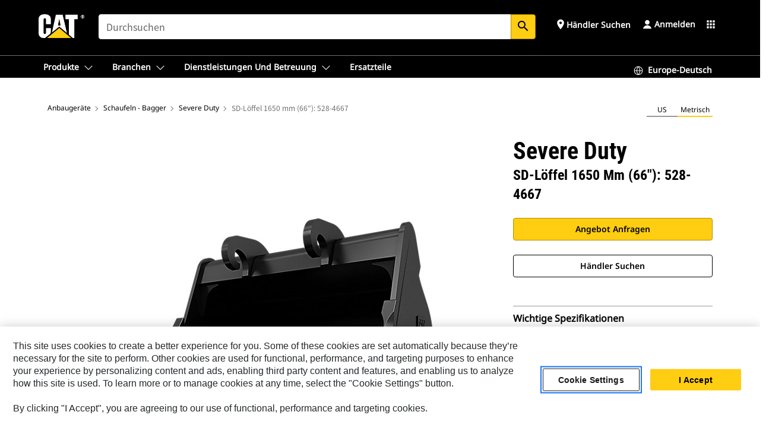

--- FILE ---
content_type: text/html; charset=UTF-8
request_url: https://www.cat.com/de_DE/products/new/attachments/buckets-excavator/severe-duty/1000023821.html
body_size: 68479
content:



<!DOCTYPE HTML>
<html lang="de" xml:lang="de">
    <head>
    <meta charset="UTF-8"/>
    <meta name="template" content="deg---product-landing-editable"/>
    

    
    
<link rel="stylesheet" href="/etc.clientlibs/deg/clientlibs/clientlib-dependencies.min.5d18fc177c2b9da2d8bc26f6a27fdd3a.css" type="text/css">
<script src="/etc.clientlibs/deg/clientlibs/clientlib-dependencies.min.a8d10506f792891a66041fb5ea0095aa.js"></script>





    
<link rel="stylesheet" href="/etc.clientlibs/deg/clientlibs/clientlib-base.min.078c2e96dcf30046ac47ad3f8680501f.css" type="text/css">








    
    
    

    

    
    
    

    

<!-- START Custom code-->


<!-- OneTrust Cookies Consent Notice start -->
<script id="otDomainScript" src="https://cdn.cookielaw.org/scripttemplates/otSDKStub.js" type="text/javascript" charset="UTF-8" data-domain-script="6b32398a-3e80-4329-b54b-c689861a9fe9"></script>
<script type="text/javascript">function OptanonWrapper() { }</script>
<!-- OneTrust Cookies Consent Notice end -->

<!-- OneTrust Cookies Check Start -->
<script>
	var otDomainScript = document.getElementById("otDomainScript").getAttribute("data-domain-script");

	if (otDomainScript.includes("-test")) {
		document.cookie = "OptanonConsent=;domain=.cat.com;path=/;expires=Thu, 01 Jan 1970 00:00:00 GMT";
		document.cookie = "OptanonAlertBoxClosed=;domain=.cat.com;path=/;expires=Thu, 01 Jan 1970 00:00:00 GMT";
		document.cookie = "OptanonConsent=;domain=.caterpillar.com;path=/;expires=Thu, 01 Jan 1970 00:00:00 GMT";
		document.cookie = "OptanonAlertBoxClosed=;domain=.caterpillar.com;path=/;expires=Thu, 01 Jan 1970 00:00:00 GMT";
		document.cookie = "OptanonConsent=;domain=.fgwilson.com;path=/;expires=Thu, 01 Jan 1970 00:00:00 GMT";
		document.cookie = "OptanonAlertBoxClosed=;domain=.fgwilson.com;path=/;expires=Thu, 01 Jan 1970 00:00:00 GMT";
		document.cookie = "OptanonConsent=;domain=.mak-catmarine.com;path=/;expires=Thu, 01 Jan 1970 00:00:00 GMT";
		document.cookie = "OptanonAlertBoxClosed=;domain=.mak-catmarine.com;path=/;expires=Thu, 01 Jan 1970 00:00:00 GMT";
		document.cookie = "OptanonConsent=;domain=.perkins.com;path=/;expires=Thu, 01 Jan 1970 00:00:00 GMT";
		document.cookie = "OptanonAlertBoxClosed=;domain=.perkins.com;path=/;expires=Thu, 01 Jan 1970 00:00:00 GMT";
		document.cookie = "OptanonConsent=;domain=.progressrail.com;path=/;expires=Thu, 01 Jan 1970 00:00:00 GMT";
		document.cookie = "OptanonAlertBoxClosed=;domain=.progressrail.com;path=/;expires=Thu, 01 Jan 1970 00:00:00 GMT";
		document.cookie = "OptanonConsent=;domain=.solarturbines.com;path=/;expires=Thu, 01 Jan 1970 00:00:00 GMT";
		document.cookie = "OptanonAlertBoxClosed=;domain=.solarturbines.com;path=/;expires=Thu, 01 Jan 1970 00:00:00 GMT";
		document.cookie = "OptanonConsent=;domain=.spmoilandgas.com;path=/;expires=Thu, 01 Jan 1970 00:00:00 GMT";
		document.cookie = "OptanonAlertBoxClosed=;domain=.spmoilandgas.com;path=/;expires=Thu, 01 Jan 1970 00:00:00 GMT";
		document.cookie = "OptanonConsent=;domain=.tangentenergy.com;path=/;expires=Thu, 01 Jan 1970 00:00:00 GMT";
		document.cookie = "OptanonAlertBoxClosed=;domain=.tangentenergy.com;path=/;expires=Thu, 01 Jan 1970 00:00:00 GMT";
		document.cookie = "OptanonConsent=;domain=.pecktech.com;path=/;expires=Thu, 01 Jan 1970 00:00:00 GMT";
		document.cookie = "OptanonAlertBoxClosed=;domain=.pecktech.com;path=/;expires=Thu, 01 Jan 1970 00:00:00 GMT";
		document.cookie = "OptanonConsent=;domain=.anchorcoupling.com;path=/;expires=Thu, 01 Jan 1970 00:00:00 GMT";
		document.cookie = "OptanonAlertBoxClosed=;domain=.anchorcoupling.com;path=/;expires=Thu, 01 Jan 1970 00:00:00 GMT";
		document.cookie = "OptanonConsent=;domain=.anchorfluidsystems.com;path=/;expires=Thu, 01 Jan 1970 00:00:00 GMT";
		document.cookie = "OptanonAlertBoxClosed=;domain=.anchorfluidsystems.com;path=/;expires=Thu, 01 Jan 1970 00:00:00 GMT";
		document.cookie = "OptanonConsent=;domain=.catrentalstore.com;path=/;expires=Thu, 01 Jan 1970 00:00:00 GMT";
		document.cookie = "OptanonAlertBoxClosed=;domain=.catrentalstore.com;path=/;expires=Thu, 01 Jan 1970 00:00:00 GMT";
		document.cookie = "OptanonConsent=;domain=.catdealer.com;path=/;expires=Thu, 01 Jan 1970 00:00:00 GMT";
		document.cookie = "OptanonAlertBoxClosed=;domain=.catdealer.com;path=/;expires=Thu, 01 Jan 1970 00:00:00 GMT";
	}
</script>
<!-- OneTrust Cookies Check End -->


<!-- ue2laempublishaserverp02 -->



		
<meta name="site_category" content="Produkte"/>
<meta http-equiv="X-UA-Compatible" content="IE=edge,chrome=1"/>

<script>
	var currentPage = "/content/catdotcom/de_DE/products/new/attachments/buckets-excavator/severe-duty/1000023821",isPerkins = 'false', isCatdotcom = 'false';
    window._cat_drl_loc_sev_url = "";
    window._cat_drl_loc_search_dist = "";
    window._cat_drl_loc_max_results = "";
	window._addPath_vanity = "";
	window.defaultUnitType = "metric";
		window._cat_drl_loc_app_id = "";
    window._cat_drl_loc_app_url = "";
    window._bing_key= "As3LWGxakhWXqIL6M3BBWFqEZn9J2XDgt9H9oCm1qcTxWnRV2wp_cityZM0UuOOf";	
    window._helios_dls_url = "api.cat.com";
    if(currentPage.indexOf("/content/wwwperkins") === 0){
    	isPerkins='true';
    }
	if (currentPage.indexOf("/content/catdotcom") === 0) {
    	isCatdotcom = 'true';
	} 
    var currentLocaleString = "de_DE";
	Granite.I18n.setLocale(currentLocaleString);
</script>

<script>
    // Added method to fetch the cookie value (needed for Datalayer push on page load)
    function getCookieVal(name){
        var arr = null,
            reg = new RegExp('(^| )' + name + '=([^;]+)');
        if(arr = document.cookie.match(reg)){
            return unescape(arr[2]);
        } else {
            return null;
        }
    }

    var catRecId = '',
        loginId = '',
        userGAInfo = '';

	var dataLayer = window.dataLayer || [],
	  siteID = 'catDotCom' == "" ? null : 'catDotCom',
	  templateID = 'deg---product-landing-editable' == "" ? null : 'deg---product-landing-editable',
	  templateBase = 'deg' == "" ? null : 'deg',
	  adiBu = 'Work Tools' == "" ? null : 'Work Tools',
	  adiApp = '' == "" ? null : '',
	  adiInd = '' == "" ? null : '',
	  adiAud = '' == "" ? null : '',
	  adiAudgoal = '' == "" ? null : '',
	  adiPripgkpi = '' == "" ? null : '',
	  adiSecpgkpi = '' == "" ? null : '',
	  dealerCode = '' == "" ? null : '',
	  dealerName = '' == "" ? null : '',
	  lastPublishedDate = '2025-03-26T01:43:51.591Z' == "" ? null : '2025-03-26T01:43:51.591Z',
	  b2cDataLayerFlag = true,
	  campaignFlag = false;

	var favDealer = JSON.parse(localStorage.getItem("favorite_dealer"));
	var dealerId = null,
		dealerCode = null,
		dealerName = null,
		dealerLocationName = null;
	if(favDealer) {
		dealerId = favDealer.dealerId;
		dealerCode = favDealer.ecommerceDealerCode;
		dealerName = favDealer.dealerName;
		dealerLocationName = favDealer.dealerLocationName;
	}

	// Get the RecId, loginId and GAInfo from the cookie

		loginId = null != getCookieVal('CWSID') ? getCookieVal('CWSID') : '';
		catRecId = null != getCookieVal('RECID') ? getCookieVal('RECID') : '';

        dataLayer.push({
            'catRecId': catRecId,
            'loginId': loginId
        });

		includeGAInfoDatalayerValues();

	function includeGAInfoDatalayerValues(){
			if((typeof isPingAccessEnabledFlag !== 'undefined' && isPingAccessEnabledFlag) ||
			   (typeof isGAInfoEnabledFlag !== 'undefined' && isGAInfoEnabledFlag)) {

				userGAInfo = null != getCookieVal('GAInfo') ? JSON.parse(getCookieVal('GAInfo')) : '';

					dataLayer.push({
                        'affClass': userGAInfo.affClass,
                        'affCode': userGAInfo.affCode,
                        'affiliationOrgCode': userGAInfo.affiliationOrgCode,
                        'hem': userGAInfo.hem,
                    })
			}
	}
        var serial_code_url = new URL(window.location.href);
        var serial_code = serial_code_url.searchParams.get("serial_number");

        var isPdp = true;
		var isPcp = false;
		var isPfp = false;
		var isPsfp = false;

		if(isPfp || isPsfp){
        		adiBu = '';
			    adiBu = (!adiBu || adiBu === "null") ? null : adiBu;
                 } 

		var adiContTypeValue = null;

		if(isPdp || isPcp || isPfp || isPsfp){
			adiContTypeValue = "awareness | engagement | consideration | lead gen";
		} else {
			adiContTypeValue = '' == "" ? null : '';
		}

	dataLayer.push({
		'zipCode': sessionStorage.getItem('bcpZip'),
		'siteID': siteID,
        'dealerId' : dealerId,
        'dealerCode' : dealerCode,
        'dealerName' : dealerName,
        'dealerLocationName' : dealerLocationName,
		'templateID': templateID,
		'templateBase': templateBase,
		'adiBu'	: adiBu,
		'adiApp' : adiApp,
		'adiContType' : adiContTypeValue,
		'adiInd' : adiInd,
		'adiAud' : adiAud,
        'adiAudgoal' : adiAudgoal,
        'adiPripgkpi' : adiPripgkpi,
        'adiSecpgkpi' : adiSecpgkpi,
        'storeID' : dealerCode,
		'storeCode' : dealerCode,
		'storeName' : dealerName,
		'lastPubDate' : lastPublishedDate,
		'campaignFlag' : campaignFlag,
                'serialNumber' : serial_code
      	});
	if(b2cDataLayerFlag){
	    if(getCookieVal('li_aemgainfo')){
	        var aemgainfo = JSON.parse(getCookieVal('li_aemgainfo'));
	        var dataLayer = window.dataLayer || [];
	        dataLayer.push({
	            'event':'b2cloaded',
	            'companyID' : aemgainfo.companyID,
	            'hem' : aemgainfo.hem,
	            'loginID' : aemgainfo.loginID,
	            'catRecId' : aemgainfo.catRecId,
	            'affClass' : aemgainfo.affClass,
	            'affCode' : aemgainfo.affCode,
	            'b2cdealerCode' : aemgainfo.b2cdealerCode,
	            'topLvlOrgCode' : aemgainfo.topLvlOrgCode,
	            'b2cObjectID' : aemgainfo.b2cObjectID,
	            'b2cUserType' : aemgainfo.b2cUserType
	        })
	    }
	    else{
	    	document.cookie = 'li_aemgainfo = {"companyID":"","hem":"","loginID":"","catRecId":"","affClass":"","affCode":"","b2cdealerCode":"","topLvlOrgCode":"","b2cObjectID":"","b2cUserType":""}'+ '; path=/; Secure; SameSite=Lax';
	        var dataLayer = window.dataLayer || [];
	        dataLayer.push({
	            'event':'b2cloaded',
	            'companyID' : "",
	            'hem' : "",
	            'loginID' : "",
	            'catRecId' : "",
	            'affClass' : "",
	            'affCode' : "",
	            'b2cdealerCode' : "",
	            'topLvlOrgCode' : "",
	            'b2cObjectID' : "",
	            'b2cUserType' : ""
	        })
	    }
		
	}

</script>

<!-- Google Tag Manager -->
<script>(function(w,d,s,l,i){w[l]=w[l]||[];w[l].push({'gtm.start':
new Date().getTime(),event:'gtm.js'});var f=d.getElementsByTagName(s)[0],
j=d.createElement(s),dl=l!='dataLayer'?'&l='+l:'';j.async=true;j.src=
'//www.googletagmanager.com/gtm.js?id='+i+dl;f.parentNode.insertBefore(j,f);
})(window,document,'script','dataLayer','GTM-5JB4X4');</script>
<!-- End Google Tag Manager -->

<meta name="viewport" content="width=device-width, initial-scale=1.0"/>
<meta name="keywords" content="new, Severe Duty Bucket 1650 mm (66 in)  528-4667"/>
<meta name="twitter:card" content="summary_large_image"/>




<!-- Open Group tagging : Social network (OpenGraph) metatag values -->



<meta property="og:site_name" content="https://www.cat.com/de_DE/products/new/attachments/buckets-excavator/severe-duty/1000023821.html"/>



<!-- Page Tag list -->

	
		<meta name="product_line" content="Produkte^Anbaugeräte^Schaufeln - Bagger^Severe Duty^SD-Löffel 1650 mm (66″)  528-4667"/>
    
		<meta name="acquisition_type" content="acquisition_type^new"/>
    

<!-- Blog Tag list -->

	
		<meta name="b_tags_product_line" content="Produkte^Anbaugeräte^Schaufeln - Bagger^Severe Duty^SD-Löffel 1650 mm (66″)  528-4667"/>
    
		<meta name="b_tags_acquisition_type" content="acquisition_type^new"/>
    

<!-- Blog Tag list End -->

<!-- Published Date to metatag for blogCards -->



	<link rel="shortcut icon" type="image/vnd.microsoft.icon" href='/content/dam/favicons/Favicon.png'/>



	<link rel="apple-touch-icon-precomposed" sizes="57x57" href='/content/dam/favicons/catdotcomFavicon.png/_jcr_content/renditions/cq5dam.thumbnail.57.57.png'/>
	<link rel="apple-touch-icon-precomposed" sizes="72x72" href='/content/dam/favicons/catdotcomFavicon.png/_jcr_content/renditions/cq5dam.thumbnail.72.72.png'/>
	<link rel="apple-touch-icon-precomposed" sizes="114x114" href='/content/dam/favicons/catdotcomFavicon.png/_jcr_content/renditions/cq5dam.thumbnail.114.114.png'/>
	<link rel="apple-touch-icon-precomposed" sizes="144x144" href='/content/dam/favicons/catdotcomFavicon.png/_jcr_content/renditions/cq5dam.thumbnail.144.144.png'/>


<meta name="description" content="Cat®-Löffel sind mehr als nur ein Zusatz, sie sind eine Bereicherung Ihrer Cat-Maschinen. Da jeder Löffel perfekt auf unsere Bagger abgestimmt ist, können Sie Lasten anhäufen, ohne Kompromisse auf Kosten der Kraftstoffeffizienz oder der Funktionstüchtigkeit der Maschine zu machen. Wir haben die Löffel so gebaut, dass sie schnelleres Füllen ermöglichen, Ihre Lasten halten können und auf Ihre Aufgaben abgestimmt sind."/>




    
    

    
    
    
    



<title>SD-Löffel 1650 mm (66″): 528-4667 Severe Duty | Cat | Caterpillar</title>
<link rel="canonical" href='https://www.cat.com/de_DE/products/new/attachments/buckets-excavator/severe-duty/1000023821.html'/>
<!-- Global Editable Whitelabel CSS-->
<link rel="stylesheet" href="/content/catdotcom/de_DE/_jcr_content.editable-whitelabel-v2.css"/>
</head>
    <body class="page basicpage auth" data-offset="84">
        
        
            

<!-- Google Tag Manager (noscript) -->
<noscript><iframe src="//www.googletagmanager.com/ns.html?id=GTM-5JB4X4" height="0" width="0" style="display:none;visibility:hidden"></iframe></noscript>
<!-- End Google Tag Manager (noscript) -->
            



            


<div class="root responsivegrid">


<div class="aem-Grid aem-Grid--12 aem-Grid--default--12 ">
    
    <div class="inheritedExperienceFragment experiencefragment aem-GridColumn aem-GridColumn--default--12">

    
    

    



<div class="xf-content-height">
    


<div class="aem-Grid aem-Grid--12 aem-Grid--default--12 ">
    
    <div class="cookie aem-GridColumn aem-GridColumn--default--12">








    
    
<link rel="stylesheet" href="/etc.clientlibs/deg/components/content/general/cookie/v3/cookie/clientlibs/site.min.52a649af8eb7e6a89c8e5056137c5aa5.css" type="text/css">



    
    
<script src="/etc.clientlibs/deg/components/content/general/cookie/v3/cookie/clientlibs/site.min.d6bb5a271a50721dc8913a051877eb51.js"></script>





<div class="ot-cookie-banner" style="display:none;">
    
        <input type="hidden" id="locale-page-publish" value="de_DE"/>
    

    
</div></div>
<div class="header aem-GridColumn aem-GridColumn--default--12">

<!-- HTML  -->


<div class="skip-to-content">
  <a class="skip-to-content-link" href="#mainContent">Skip to main content</a>
</div>

<div class="skip-search-crawl d-print-none">
  <header class="mega--nav tfn header auth-track">
    
    
    
    
    
    
    
    
    
    <input type="hidden" id="exp-fragment-resource" data-azure-path="/content/catdotcom/de_DE/products/new/attachments/buckets-excavator/severe-duty/1000023821"/>
    <div style="display: none;" id="isDealer"></div>
    <div style="display: none;" id="dealerPage" data-dealerPage="/content/catdotcom/de_DE/support/dealer-locator.html"></div>

    <div class="container container--mega-nav">
      <div class="row">
        <input hidden id="showSearch" value="true"/>
        <input hidden id="showAdvanceSearch" value="false"/>
        <div class="col header-container">
          
          



<a href="#" onclick="" class="menu-toggle" data-open-label="menu" data-close-label="close" aria-label="Menu" style="display: none;"><span></span></a>
<a href="/de_DE.html" class="logo">
	<picture>
              <source media="(min-width: 1023px)" srcset="https://s7d2.scene7.com/is/image/Caterpillar/CM20160629-33279-63115?fmt= png-alpha"/>
              <img src="https://s7d2.scene7.com/is/image/Caterpillar/CM20160629-33279-63115?fmt=%20png-alpha" alt="CAT LOGO"/>
              <img class="logo--print" src="https://s7d2.scene7.com/is/image/Caterpillar/CM20160629-33279-63115?fmt=%20png-alpha" alt="CAT LOGO"/>
	</picture>
</a>


    


          
            
            
            
              <div class="search-wrap open header-middle">
                


	
	
    
<link rel="stylesheet" href="/etc.clientlibs/deg/components/structure/search/v2/search/clientlibs/site.min.040091e378d13312ca799339b87aea61.css" type="text/css">
<link rel="stylesheet" href="/etc.clientlibs/deg/components/structure/search/v1/search/clientlibs/site.min.7ea43d628062d274409239af092e2700.css" type="text/css">



	
	<form action="/de_DE/search/search-results.html" class="search-inner search siteSearchForm" id="global_search" name="global_search" method="GET">
		<!-- <i class="material-icons" id="siteSearchForm_search_icon">search</i> -->
		<label for="searchInput" class="sr-only">Search</label>
		
		
			<input type="search" class="input-large search-input" id="searchInput" name="search" placeholder="Durchsuchen" autocomplete="off" onkeyup="newCatdotcomSearchAutoSuggestHeader(this, 'global_search');"/>
		
		

		<input type="hidden" name="pagePath" id="pagePath" value="/content/catdotcom/de_DE/products/new/attachments/buckets-excavator/severe-duty/1000023821"/>
		<input type="hidden" id="newSearchEnabled" value="true"/>

		
		<button type="submit" class="button button-primary button-sm global-search-btn" aria-label="Suchen"><i class="material-icons" id="siteSearchForm_search_icon">search</i></button>
		<!-- <a href="#" onclick="" class="search-close">&#215;</a> -->
		<div id="global_searchsearchInputSuggBox" class="suggestionBox col-7 col-lg-10 col-md-8 col-sm-6 col-xs-6" style="display:none">
			
				<div class="suggestionBoxSearchHeader" style="display:none">
					<div class="suggestionBoxHeading">VORGESCHLAGENE STICHWÖRTER</div>
					<div id="SuggKeywordsHeader">
					</div>
				</div>
				<div class="suggestionBoxSearchHeader" style="display:none">
					<div class="suggestionBoxHeading">VORGESCHLAGENE PRODUKTE</div>
					<div id="SuggProductsHeader">
					</div>
				</div>
				<div class="suggestionBoxSearchHeader" style="display:none">
					<div class="suggestionBoxHeading">Vorgeschlagener Inhalt</div>
					<div id="SuggCategoriesHeader">
					</div>
				</div>
			
			<!-- end existing aem autosuggest -->
		</div>
	</form>


    

              </div>
            
          
          <ul class="utility--links">
            
              <!-- <sly data-sly-test="true"> -->
                <!-- <a href="#" target="_blank" onclick=""
                  role="button" class="search-toggle search auth-track "
                  aria-label="Durchsuchen" id="utility_links_search">
                  <i class="material-icons" id="utility_links_search_icon" aria-hidden="true">search</i><span
                    class="utility_search">Search</span> -->

                <!-- </a> -->

                <!-- <div class="search-wrap open"> -->
                  <!-- <sly data-sly-resource="search" /> -->
                <!-- </div> -->
              <!-- </sly> -->
            </li>
            
            
              <a class="logged-in-mobile-icon my-account-loggedin-mobile myaccount-welcome" href="#" role="button" data-account-drawer="mega-accountlinks" aria-label="account" style="display: none;" data-toggle="modal" data-target="#my-account__modal--logged-in-mob">
                <i class="material-icons person" aria-hidden="true">person</i><i class="material-icons clear" style="display: none;" aria-hidden="true">clear</i>
              </a>
              <a class="logged-in-mobile-icon my-account-default my-account-default-mobile" href="#" role="button" data-account-drawer="mega-accountlinks-default" data-toggle="modal" data-target="#my-account__modal--default-mob">
                <i class="material-icons person" aria-hidden="true">person</i><i class="material-icons clear" style="display: none;" aria-hidden="true">clear</i>
              </a>
            

            
            
              
                <li class="utility--links__find-dealer findDealer auth-track">
                  <!-- link before dealer chosen -->
                   <a href="#" role="button" class="show-label" data-toggle="modal" data-target="#launch-this-modal-window12" id="utility_links_findDealer_place" style="">
                      <i class="material-icons" id="utility_links_findDealer_place_icon" aria-hidden="true">place</i><span>
                        Händler suchen
                        
                      </span>
                    </a> 
                   <!-- link after dealer chosen -->
                  <div class="drop--menu">
                    <a href="#" role="button" class="dropdown-button show-label dealer-info__show-abel" id="utility_links_dropdown_btn_place" style=""></a>
                    <ul class="menu--content" role="dialog" aria-modal="true" aria-labelledby="directionDialogTitle">
                      <li><a href="#" role="button" class="close">&#215;</a></li>
                      <li class="dealer--info">
                        <p id="directionDialogTitle" class="title" aria-level="3" role="heading" data-dealer-code=""></p>
                        <button type="button" aria-hidden="false" class="close" data-dismiss="modal" aria-label="Close">
                          <span aria-hidden="true">&times;</span>
                        </button> <!-- <p class="time">Open Till 5PM</p> -->
                        <hr aria-hidden="true"/>
                        <p class="dealer-address"></p> <a role="button" href="" class="cat-follow fav-dealer-direction" onclick="getFavDealerDirection(event,this);">Wegbeschreibung</a> <a role="button" class="cat-follow fav-dealer-info-follow" href="#" data-toggle="modal" data-target="#launch-this-modal-window12">Händlerangaben</a>
                        <hr/> <a class="button button-tertiary find-dealer-follow" role="button" href="#" data-toggle="modal" data-target="#launch-this-modal-window12">Anderen Händler suchen</a>
                      </li>
                    </ul>
                  </div>
                </li>
              
            

            


            
            

    
    

    <!-- My Account - Default -->
    

    <!-- Default - Desktop view -->
    
        <li class="utility--links__dropdown my-account-default my-account-default-desktop utility--links__account" data-b2c-version="true">
            <div class="drop--menu">
                <a href="#" class="newAccount" role="button" data-toggle="modal" data-target="#my-account__modal-default" aria-label="Anmelden">
                    <div class="account-header-section">
                        <svg class="my-account-icon" xmlns="http://www.w3.org/2000/svg" width="16" height="16" viewBox="0 0 16 16" fill="none">
                            <path d="M8.00008 0.736694C5.85629 0.736694 4.11841 2.47458 4.11841 4.61836C4.11841 6.76215 5.85629 8.50003 8.00008 8.50003C10.1439 8.50003 11.8817 6.76215 11.8817 4.61836C11.8817 2.47458 10.1439 0.736694 8.00008 0.736694Z" fill="currentColor"/>
                            <path d="M7.99995 9.57263C6.46353 9.57263 4.9668 10.0605 3.72555 10.966C2.48429 11.8715 1.56264 13.1477 1.09347 14.6107C1.04469 14.7628 1.07151 14.9291 1.16564 15.0581C1.25976 15.1871 1.40987 15.2634 1.56958 15.2634H14.4303C14.59 15.2634 14.7401 15.1871 14.8343 15.0581C14.9284 14.9291 14.9552 14.7628 14.9064 14.6107C14.4373 13.1477 13.5156 11.8715 12.2744 10.966C11.0331 10.0605 9.53637 9.57263 7.99995 9.57263Z" fill="currentColor"/>
                        </svg>
                        <span class="account-name"><div>Anmelden</div></span>
                    </div>
                </a>
                <!-- Default Modal - Desktop view -->
                <div class="modal fade auth small full-inner my-account__modal" id="my-account__modal-default" tabindex="-1" role="dialog" aria-labelledby="my-account Modal" aria-hidden="true">
                    <div class="modal-dialog my-account__content">
                        <div class="modal-content">
                            <div class="modal-header my-account__header">
                                <span class="modal-title my-account__title" id="my-account">Konto</span>
                                <button type="button" class="close my-account__close-btn" data-dismiss="modal" aria-label="Close">
				 <span class="my-account__closeIcon"><svg xmlns="http://www.w3.org/2000/svg" width="32" height="32" viewBox="0 0 32 32" fill="none">
								<path d="M21.185 11.5317C21.3829 11.3338 21.3829 11.013 21.185 10.8151C20.9872 10.6173 20.6664 10.6173 20.4685 10.8151L16.0001 15.2836L11.5317 10.8151C11.3338 10.6173 11.013 10.6173 10.8151 10.8151C10.6173 11.013 10.6173 11.3338 10.8151 11.5317L15.2836 16.0001L10.8151 20.4685C10.6173 20.6664 10.6173 20.9872 10.8151 21.185C11.013 21.3829 11.3338 21.3829 11.5317 21.185L16.0001 16.7166L20.4685 21.185C20.6664 21.3829 20.9872 21.3829 21.185 21.185C21.3829 20.9872 21.3829 20.6664 21.185 20.4685L16.7166 16.0001L21.185 11.5317Z" fill="#3F3F3F"/>
							 </svg></span>
                                </button>
                            </div>
                            <div class="modal-body my-account__body">
                                <div class="my-account-buttons">
                                    <a href="/de_DE/account/login.html" class="button button-primary header-buttons" role="button" aria-label="Sign In to your account">
                                        Anmelden
                                    </a>
                                    <a href="/de_DE/account/register.html" class="button button-secondary header-buttons" role="button" aria-label="Create account">
                                        Konto erstellen
                                    </a>
                                </div>
                                <div class="my-account-section">
                                    <p><b>Ein Konto. Alles von Cat.</b></p>
<p>Mit Ihrem Caterpillar-Konto können Sie sich bei ausgewählten Services und Anwendungen anmelden, die von uns angeboten werden. Erwerben Sie Ersatzteile und Maschinen online, managen Sie Ihre Flotte, werden Sie mobil und vieles mehr.</p>

                                </div>
                                <hr class='links-separator'/>
                                
                            </div>
                            <div class="modal-footer my-account__footer">
                                <div class="modal-footer__full-width-container">
                                    <button class="button button-tertiary" type="button" data-dismiss="modal" aria-label="Close">Close
                                    </button>
                                </div>
                            </div>
                        </div>
                    </div>
                </div>
            </div>
        </li>
    

    <!-- My Account - LoggedIn -->
    

    <!-- LoggedIn - Desktop view -->
    
        <li class="utility--links__dropdown my-account-loggedin utility--links__account" style="display: none;">
            <div class="drop--menu">
                <a href="#" class="newAccount" role="button" data-toggle="modal" data-target="#my-account__modal--logged-in">
                    <div class="account-header-section">
                        <svg class="my-account-icon" xmlns="http://www.w3.org/2000/svg" width="16" height="16" viewBox="0 0 16 16" fill="none">
                            <path d="M8.00008 0.736694C5.85629 0.736694 4.11841 2.47458 4.11841 4.61836C4.11841 6.76215 5.85629 8.50003 8.00008 8.50003C10.1439 8.50003 11.8817 6.76215 11.8817 4.61836C11.8817 2.47458 10.1439 0.736694 8.00008 0.736694Z" fill="currentColor"/>
                            <path d="M7.99995 9.57263C6.46353 9.57263 4.9668 10.0605 3.72555 10.966C2.48429 11.8715 1.56264 13.1477 1.09347 14.6107C1.04469 14.7628 1.07151 14.9291 1.16564 15.0581C1.25976 15.1871 1.40987 15.2634 1.56958 15.2634H14.4303C14.59 15.2634 14.7401 15.1871 14.8343 15.0581C14.9284 14.9291 14.9552 14.7628 14.9064 14.6107C14.4373 13.1477 13.5156 11.8715 12.2744 10.966C11.0331 10.0605 9.53637 9.57263 7.99995 9.57263Z" fill="currentColor"/>
                        </svg>
                        <span class="account-name myaccount-welcome"></span>
                    </div>
                </a>
                <!-- LoggedIn Modal - Desktop view -->
                <div class="modal fade auth small full-inner my-account__modal" id="my-account__modal--logged-in" tabindex="-1" role="dialog" aria-labelledby="my-account Modal" aria-hidden="true">
                    <div class="modal-dialog my-account__content">
                        <div class="modal-content">
                            <div class="modal-header my-account__header">
                                <span class="modal-title my-account__title" id="my-account"></span>
                                <button type="button" class="close my-account__close-btn" data-dismiss="modal" aria-label="Close">
                                    <svg xmlns="http://www.w3.org/2000/svg" width="32" height="32" viewBox="0 0 32 32" fill="none">
                                        <path d="M21.185 11.5317C21.3829 11.3338 21.3829 11.013 21.185 10.8151C20.9872 10.6173 20.6664 10.6173 20.4685 10.8151L16.0001 15.2836L11.5317 10.8151C11.3338 10.6173 11.013 10.6173 10.8151 10.8151C10.6173 11.013 10.6173 11.3338 10.8151 11.5317L15.2836 16.0001L10.8151 20.4685C10.6173 20.6664 10.6173 20.9872 10.8151 21.185C11.013 21.3829 11.3338 21.3829 11.5317 21.185L16.0001 16.7166L20.4685 21.185C20.6664 21.3829 20.9872 21.3829 21.185 21.185C21.3829 20.9872 21.3829 20.6664 21.185 20.4685L16.7166 16.0001L21.185 11.5317Z" fill="#3F3F3F"/>
                                    </svg>
                                </button>
                            </div>
                            <div class="modal-body my-account__body">
                                <div class="account-dashboard-section">
                                    <div class="account-dashboard-header-section tertiary-nav-links-container">
                                        <ul class="account-section-links tertiary-nav-links-list">
                                            <li>
                                                <a href="/de_DE/account/myaccount/account-information.html" class="account-dashboard-section-links-li tertiary-nav-link">
                                                    Kontoinformationen
                                                </a>
                                            </li>
                                        </ul>
<ul class="account-section-links tertiary-nav-links-list">
                                            <li>
                                                <a href="/de_DE/account/myaccount/site-settings.html" class="account-dashboard-section-links-li tertiary-nav-link">
                                                    Website-Einstellungen
                                                </a>
                                            </li>
                                        </ul>
<ul class="account-section-links tertiary-nav-links-list">
                                            <li>
                                                <a href="/de_DE/account/myaccount/security.html" class="account-dashboard-section-links-li tertiary-nav-link">
                                                    Sicherheit
                                                </a>
                                            </li>
                                        </ul>

                                        <div class="my-account__signout">
                                            <a href="/de_DE.html" class="account-signout">Abmelden</a>
                                        </div>
                                    </div>
                                </div>
                                <hr class='links-separator'/>
                                
                            </div>
                            <div class="modal-footer my-account__footer">
                                <div class="modal-footer__full-width-container">
                                    <button class="button button-tertiary" type="button" data-dismiss="modal" aria-label="Close">Close
                                    </button>
                                </div>
                            </div>
                        </div>
                    </div>
                </div>
            </div>
        </li>
    

            
            
            
            



	<div class="tfn floating-system-notification">
		
		<!-- same example as above but showing a single component system message success -->
		<div class="container" id="floating-success-notification">
			<div class="system-notification-holder">
				<div class="notification-message success">
					<div class="icon-holder">
						<i class="material-icons" id="floating-success-material-icon" aria-hidden="true"></i>
					</div>
					<div class="content-holder">
						<a tabindex="0" onclick="" class="close" aria-label="close notification"><i class="material-icons">close</i></a>
						<p class="title" id="floating-success-message-title"></p>
						<p class="info" id="floating-success-message"></p>
						<div class="action-holder">
							<a href="" class="action action-close">OK</a>
						</div>
					</div>
				</div>
			</div>
		</div>
		
		
			<div class="tfn unit-metric-notification hide" id="b2cErrorNotif">
				<div class="container">
					<div class="unit-metric-notification-holder">
						<div class="notification-message error visible">
							<div class="icon-holder">
								<i class="material-icons" aria-hidden="true">warning</i>
							</div>
							<div class="content-holder">
								<a tabindex="0" onclick="" class="close" aria-label="close notification"><i class="material-icons">close</i></a>
								<p class="info"></p>
							</div>
						</div>
					</div>
				</div>
			</div>
		
	</div>


    




    
<script src="/etc.clientlibs/deg/components/structure/systemNotifications/v2/systemNotifications/clientlibs/site.min.22dcd70176acc76915ecea61df23ab0b.js"></script>



            
            
            

              

            
    
	
	
	
		<li class="utility--links__sites waffle waffle-desktop">
			<div class="drop-menu">
				<a href="#" role="button" class="dropdown-button" id="utility_links_sites_apps" aria-label="Cat Applications Menu" data-toggle="modal" data-target="#mega-waffle__modal">
					<i class="material-icons" id="utility_links_sites_apps_icon" aria-hidden="true">apps</i>
				</a>
			</div>
		</li>
	
	
	<div class="modal fade auth small waffle__modal" id="mega-waffle__modal" role="dialog" aria-modal="true" aria-labelledby="waffleModalTitle" style="display: none;" tabindex="-1">
		<div class="modal-dialog waffle__content" role="document">
			<div class="modal-content">
				<!-- Header -->
				<div class="modal-header waffle__header">
					<h2 class="modal-title" id="waffleModalTitle" tabindex="-1">Cat Einsatzgebiete</h2>
					<button type="button" class="close waffle__closebtn" data-dismiss="modal" aria-label="close">
                        <span class="waffle__closeIcon" aria-hidden="true">
                            <svg xmlns="http://www.w3.org/2000/svg" width="16" height="16" viewBox="0 0 16 16" fill="none">
                                <path d="M13.1848 3.53141C13.3826 3.33355 13.3826 3.01276 13.1848 2.8149C12.9869 2.61704 12.6661 2.61704 12.4683 2.8149L7.99984 7.28333L3.53141 2.8149C3.33355 2.61704 3.01276 2.61704 2.8149 2.8149C2.61704 3.01276 2.61704 3.33355 2.8149 3.53141L7.28333 7.99984L2.8149 12.4683C2.61704 12.6661 2.61704 12.9869 2.8149 13.1848C3.01276 13.3826 3.33355 13.3826 3.53141 13.1848L7.99984 8.71635L12.4683 13.1848C12.6661 13.3826 12.9869 13.3826 13.1848 13.1848C13.3826 12.9869 13.3826 12.6661 13.1848 12.4683L8.71635 7.99984L13.1848 3.53141Z" fill="#3F3F3F"/>
                            </svg>
                        </span>
					</button>
				</div>
				<!-- Body -->
				<ul class="modal-body menu--content waffle__body" aria-hidden="true">
					<li class="waffle-item__block" role="none">
						<a href="https://www.cat.com/de_DE.html" target="_blank">
							<div class="waffle-item__image">
								<img class="waffle-item__icon" src="https://s7d2.scene7.com/is/content/Caterpillar/CM20250912-bcc21-56906" alt="Produkte entdecken icon"/>
							</div>
							<div class="waffle-item__content">
								
									<h2 class="waffle-item__heading">Produkte entdecken</h2>
								
								
									<p class="waffle-item__description">Alle Produkte auf Cat.com ansehen</p>
								
								
									<p class="waffle-item__link" aria-hidden="true">https://www.cat.com/de_DE.html</p>
								
							</div>
						</a>
					</li>
				
					<li class="waffle-item__block" role="none">
						<a href="https://shop.cat.com/ShopLandingPageView?storeId=11751&langId=-3" target="_blank">
							<div class="waffle-item__image">
								<img class="waffle-item__icon" src="https://s7d2.scene7.com/is/content/Caterpillar/CM20250912-aae1e-35ff1" alt="Online kaufen icon"/>
							</div>
							<div class="waffle-item__content">
								
									<h2 class="waffle-item__heading">Online kaufen</h2>
								
								
									<p class="waffle-item__description">Produkte und mehr in unseren Onlineshops kaufen</p>
								
								
									<p class="waffle-item__link" aria-hidden="true">https://shop.cat.com/ShopLandingPageView?storeId=11751&amp;langId=-3</p>
								
							</div>
						</a>
					</li>
				
					<li class="waffle-item__block" role="none">
						<a href="https://catused.cat.com/de/" target="_blank">
							<div class="waffle-item__image">
								<img class="waffle-item__icon" src="https://s7d2.scene7.com/is/content/Caterpillar/CM20250912-11eaf-be440" alt="Gebrauchte Produkte suchen icon"/>
							</div>
							<div class="waffle-item__content">
								
									<h2 class="waffle-item__heading">Gebrauchte Produkte suchen</h2>
								
								
									<p class="waffle-item__description">Zertifizierte Gebrauchtprodukte kaufen</p>
								
								
									<p class="waffle-item__link" aria-hidden="true">https://catused.cat.com/de/</p>
								
							</div>
						</a>
					</li>
				
					<li class="waffle-item__block" role="none">
						<a href="https://rent.cat.com" target="_blank">
							<div class="waffle-item__image">
								<img class="waffle-item__icon" src="https://s7d2.scene7.com/is/content/Caterpillar/CM20250912-146a3-46063" alt="Produkte mieten icon"/>
							</div>
							<div class="waffle-item__content">
								
									<h2 class="waffle-item__heading">Produkte mieten</h2>
								
								
									<p class="waffle-item__description">Eine Vermietung Ihrer Nähe finden</p>
								
								
									<p class="waffle-item__link" aria-hidden="true">https://rent.cat.com</p>
								
							</div>
						</a>
					</li>
				
					<li class="waffle-item__block" role="none">
						<a href="https://vl.cat.com/visionlink?ui_locales=de-DE" target="_blank">
							<div class="waffle-item__image">
								<img class="waffle-item__icon" src="https://s7d2.scene7.com/is/content/Caterpillar/CM20250912-fb978-598c9" alt="Meine Ausrüstung managen icon"/>
							</div>
							<div class="waffle-item__content">
								
									<h2 class="waffle-item__heading">Meine Ausrüstung managen</h2>
								
								
									<p class="waffle-item__description">Ihre Flotte in VisionLink managen</p>
								
								
									<p class="waffle-item__link" aria-hidden="true">https://vl.cat.com/visionlink?ui_locales=de-DE</p>
								
							</div>
						</a>
					</li>
				
					<li class="waffle-item__block" role="none">
						<a href="https://www.cat.com/de_DE/support/financing-protection.html" target="_blank">
							<div class="waffle-item__image">
								<img class="waffle-item__icon" src="https://s7d2.scene7.com/is/content/Caterpillar/CM20250912-134cb-c7f55" alt="Finanzierungslösungen anzeigen icon"/>
							</div>
							<div class="waffle-item__content">
								
									<h2 class="waffle-item__heading">Finanzierungslösungen anzeigen</h2>
								
								
									<p class="waffle-item__description">Finanzierungsoptionen von Cat Financial erkunden</p>
								
								
									<p class="waffle-item__link" aria-hidden="true">https://www.cat.com/de_DE/support/financing-protection.html</p>
								
							</div>
						</a>
					</li>
				</ul>
				<!-- Footer -->
				<div class="modal-footer waffle__footer">
					<div class="modal-footer__full-width-container">
						<button class="button button-tertiary" type="button" data-dismiss="modal" aria-label="Close">
							Close
						</button>
					</div>
				</div>
			</div>
		</div>
	</div>


  
          </ul>

        </div>
      </div>
    </div>
    
    <div class="container-fluid border"> </div>

    <div class="container container--mega-nav">
      
        <div class="row">
          <div class="col">
            <ul class="header-links">
            <li>
              <!-- <a href="#" target="_blank" onclick="" role="button" class="search-toggle search auth-track " aria-label="Durchsuchen" id="utility_links_search">
                   <i class="material-icons" id="utility_links_search_icon" aria-hidden="true">search</i><span class="utility_search">Search</span>
                 </a> -->
              <div class="search-wrap-mobile open">
                


	
	
    



	
	<form action="/de_DE/search/search-results.html" class="search-inner search siteSearchForm" id="global_search" name="global_search" method="GET">
		<!-- <i class="material-icons" id="siteSearchForm_search_icon">search</i> -->
		<label for="searchInput" class="sr-only">Search</label>
		
		
			<input type="search" class="input-large search-input" id="searchInput" name="search" placeholder="Durchsuchen" autocomplete="off" onkeyup="newCatdotcomSearchAutoSuggestHeader(this, 'global_search');"/>
		
		

		<input type="hidden" name="pagePath" id="pagePath" value="/content/catdotcom/de_DE/products/new/attachments/buckets-excavator/severe-duty/1000023821"/>
		<input type="hidden" id="newSearchEnabled" value="true"/>

		
		<button type="submit" class="button button-primary button-sm global-search-btn" aria-label="Suchen"><i class="material-icons" id="siteSearchForm_search_icon">search</i></button>
		<!-- <a href="#" onclick="" class="search-close">&#215;</a> -->
		<div id="global_searchsearchInputSuggBox" class="suggestionBox col-7 col-lg-10 col-md-8 col-sm-6 col-xs-6" style="display:none">
			
				<div class="suggestionBoxSearchHeader" style="display:none">
					<div class="suggestionBoxHeading">VORGESCHLAGENE STICHWÖRTER</div>
					<div id="SuggKeywordsHeader">
					</div>
				</div>
				<div class="suggestionBoxSearchHeader" style="display:none">
					<div class="suggestionBoxHeading">VORGESCHLAGENE PRODUKTE</div>
					<div id="SuggProductsHeader">
					</div>
				</div>
				<div class="suggestionBoxSearchHeader" style="display:none">
					<div class="suggestionBoxHeading">Vorgeschlagener Inhalt</div>
					<div id="SuggCategoriesHeader">
					</div>
				</div>
			
			<!-- end existing aem autosuggest -->
		</div>
	</form>


    

                <!-- <sly data-sly-resource="search.mobile.default" /> -->
              </div>

            </li>
            </ul>
      

          

    
    

    <!-- My Account - Default -->
    
        <!-- Default Modal - Mobile view -->
        <div class="modal fade auth small full-inner my-account__modal" id="my-account__modal--default-mob" tabindex="-1" role="dialog" aria-labelledby="my-account Modal" aria-hidden="true">
            <div class="modal-dialog my-account__content">
                <div class="modal-content">
                    <div class="modal-header my-account__header">
                        <span class="modal-title my-account__title" id="my-account">Konto</span>
                        <button type="button" class="close my-account__close-btn" data-dismiss="modal" aria-label="Close">
								<span class="my-account__closeIcon"><svg xmlns="http://www.w3.org/2000/svg" width="32" height="32" viewBox="0 0 32 32" fill="none">
								<path d="M21.185 11.5317C21.3829 11.3338 21.3829 11.013 21.185 10.8151C20.9872 10.6173 20.6664 10.6173 20.4685 10.8151L16.0001 15.2836L11.5317 10.8151C11.3338 10.6173 11.013 10.6173 10.8151 10.8151C10.6173 11.013 10.6173 11.3338 10.8151 11.5317L15.2836 16.0001L10.8151 20.4685C10.6173 20.6664 10.6173 20.9872 10.8151 21.185C11.013 21.3829 11.3338 21.3829 11.5317 21.185L16.0001 16.7166L20.4685 21.185C20.6664 21.3829 20.9872 21.3829 21.185 21.185C21.3829 20.9872 21.3829 20.6664 21.185 20.4685L16.7166 16.0001L21.185 11.5317Z" fill="#3F3F3F"/>
							 </svg></span>
                        </button>
                    </div>
                    <div class="modal-body my-account__body">
                        <div class="my-account-buttons">
                            <a href="/de_DE/account/login.html" class="button button-primary header-buttons" role="button" aria-label="Sign In to your account">
                                Anmelden
                            </a>
                            <a href="/de_DE/account/register.html" class="button button-secondary header-buttons" role="button" aria-label="Create account">
                                Konto erstellen
                            </a>
                        </div>
                        <div class="my-account-section">
                            <p><b>Ein Konto. Alles von Cat.</b></p>
<p>Mit Ihrem Caterpillar-Konto können Sie sich bei ausgewählten Services und Anwendungen anmelden, die von uns angeboten werden. Erwerben Sie Ersatzteile und Maschinen online, managen Sie Ihre Flotte, werden Sie mobil und vieles mehr.</p>

                        </div>
                        <hr class='links-separator'/>
                        
                    </div>
                    <div class="modal-footer my-account__footer">
                        <div class="modal-footer__full-width-container">
                            <button class="button button-tertiary" type="button" data-dismiss="modal" aria-label="Close">Close
                            </button>
                        </div>
                    </div>
                </div>
            </div>
        </div>
    

    <!-- Default - Desktop view -->
    

    <!-- My Account - LoggedIn -->
    
        <!-- LoggedIn person icon (this will be displayed for mobile only with Css) -->
        <!-- LoggedIn Modal - Mobile view -->
        <div class="modal fade auth small full-inner my-account__modal" id="my-account__modal--logged-in-mob" tabindex="-1" role="dialog" aria-labelledby="my-account Modal" aria-hidden="true">
            <div class="modal-dialog my-account__content">
                <div class="modal-content">
                    <div class="modal-header my-account__header">
                        <span class="modal-title my-account__title" id="my-account"></span>
                        <button type="button" class="close my-account__close-btn" data-dismiss="modal" aria-label="Close">
                            <svg xmlns="http://www.w3.org/2000/svg" width="32" height="32" viewBox="0 0 32 32" fill="none">
                                <path d="M21.185 11.5317C21.3829 11.3338 21.3829 11.013 21.185 10.8151C20.9872 10.6173 20.6664 10.6173 20.4685 10.8151L16.0001 15.2836L11.5317 10.8151C11.3338 10.6173 11.013 10.6173 10.8151 10.8151C10.6173 11.013 10.6173 11.3338 10.8151 11.5317L15.2836 16.0001L10.8151 20.4685C10.6173 20.6664 10.6173 20.9872 10.8151 21.185C11.013 21.3829 11.3338 21.3829 11.5317 21.185L16.0001 16.7166L20.4685 21.185C20.6664 21.3829 20.9872 21.3829 21.185 21.185C21.3829 20.9872 21.3829 20.6664 21.185 20.4685L16.7166 16.0001L21.185 11.5317Z" fill="#3F3F3F"/>
                            </svg>
                        </button>
                    </div>
                    <div class="modal-body my-account__body">
                        <div class="account-dashboard-section">
                            <div class="account-dashboard-header-section tertiary-nav-links-container">
                                <ul class="account-section-links tertiary-nav-links-list">
                                    <li>
                                        <a href="/de_DE/account/myaccount/account-information.html" class="account-dashboard-section-links-li tertiary-nav-link">
                                            Kontoinformationen
                                        </a>
                                    </li>
                                </ul>
<ul class="account-section-links tertiary-nav-links-list">
                                    <li>
                                        <a href="/de_DE/account/myaccount/site-settings.html" class="account-dashboard-section-links-li tertiary-nav-link">
                                            Website-Einstellungen
                                        </a>
                                    </li>
                                </ul>
<ul class="account-section-links tertiary-nav-links-list">
                                    <li>
                                        <a href="/de_DE/account/myaccount/security.html" class="account-dashboard-section-links-li tertiary-nav-link">
                                            Sicherheit
                                        </a>
                                    </li>
                                </ul>

                                <div class="my-account__signout">
                                    <a href="/de_DE.html" class="account-signout">Abmelden</a>
                                </div>
                            </div>
                        </div>
                        <hr class='links-separator'/>
                        
                    </div>
                    <div class="modal-footer my-account__footer">
                        <div class="modal-footer__full-width-container">
                            <button class="button button-tertiary" type="button" data-dismiss="modal" aria-label="Close">Close
                            </button>
                        </div>
                    </div>
                </div>
            </div>
        </div>
    

    <!-- LoggedIn - Desktop view -->
    



            <div class="mega-mobile  ">
            <nav class="top--nav left-subNavbar__desktop">
              <!-- setting class 'active' enables underline -->
              <ul class="header-links  sub-menu__list">
                <li>
                  
                  <a href="javascript:void(0)" role="button" class="toplink mobile-drawer" data-mega-drawer="mega-products">
                    <span class="toplink__menuItem">Produkte</span>
                    <span class="chevron chevron-right__icon" aria-label="Aufklappen">
                      <svg xmlns="http://www.w3.org/2000/svg" width="16" height="16" viewBox="0 0 16 16" fill="currentColor" class="svg-chevron">
                        <path fill-rule="evenodd" clip-rule="evenodd" d="M1.54977 4.69125C1.74503 4.49598 2.06161 4.49598 2.25687 4.69125L7.99999 10.4344L13.7431 4.69125C13.9384 4.49598 14.2549 4.49598 14.4502 4.69125C14.6455 4.88651 14.6455 5.20309 14.4502 5.39835L8.68639 11.1622C8.5988 11.2537 8.49378 11.3267 8.37749 11.3771C8.25832 11.4287 8.12985 11.4553 7.99999 11.4553C7.87013 11.4553 7.74165 11.4287 7.62249 11.3771C7.50619 11.3267 7.40117 11.2537 7.31358 11.1622L1.54977 5.39835C1.3545 5.20309 1.3545 4.88651 1.54977 4.69125Z" fill="currentColor"/>
                      </svg>
                    </span>
                  </a>
                  <!-- Header Sub Desktop view -->
                  <div class="mega-drawer mega-submenu__desktop" id="mega-products">
                    <div class="inner">
                      <div class="container">
                        <div class="row">
                          <div class="col-lg-12 col-md-12 mobile--links">
                            <!-- Desktop dropdown navigation tab -->
                            <div class="tabs tabs-vertical">
                              <!-- TAB BUTTONS -->
                              <div role="tablist" aria-labelledby="tablist-1" class="header-tab__container header-tab__col">
                                <button id="products-equipment-tab" type="button" role="tab" aria-selected aria-controls="mega-products-equipment" tabindex="0" class="nav__tab">
                                  <span class="focus">Ausrüstung</span>
                                </button>
<button id="products-power-systems-tab" type="button" role="tab" aria-controls="mega-products-power-systems" tabindex="-1" class="nav__tab">
                                  <span class="focus">Stromsysteme</span>
                                </button>
<button id="products-attachments-tab" type="button" role="tab" aria-controls="mega-products-attachments" tabindex="-1" class="nav__tab">
                                  <span class="focus">Anbaugeräte</span>
                                </button>
<button id="products-parts-tab" type="button" role="tab" aria-controls="mega-products-parts" tabindex="-1" class="nav__tab">
                                  <span class="focus">Ersatzteile</span>
                                </button>

                              </div>
                  
                              <!-- TAB CONTENT -->
                              <div class="header-tab__content">
                                <div id="mega-products-equipment" role="tabpanel" tabindex="0" aria-labelledby="products-equipment-tab" class="desktop-drawer ">
                                  <div class="mega__content">
                                    <div class="row">
                                      <!-- Tab menu items -->
                                      <div class=" 
                                                         
                                                        col-lg-9">
                  
                                        <ul class="link--cols  
                                                           
                                                          three">
                                          <li><a href="/de_DE/products/new/equipment.html">Alle Ausrüstung</a></li>
                                          <li>
                                            <a href="/de_DE/products/new/equipment/asphalt-pavers.html">Asphaltfertiger</a>
                                          </li>
<li>
                                            <a href="/de_DE/products/new/equipment/excavators.html">Bagger</a>
                                          </li>
<li>
                                            <a href="/de_DE/products/new/equipment/backhoe-loaders.html">Baggerlader</a>
                                          </li>
<li>
                                            <a href="/de_DE/products/new/equipment/drills.html">Bohrer</a>
                                          </li>
<li>
                                            <a href="/de_DE/products/new/equipment/dozers.html">Dozer</a>
                                          </li>
<li>
                                            <a href="/de_DE/products/new/equipment/draglines.html">Draglines</a>
                                          </li>
<li>
                                            <a href="/de_DE/products/new/equipment/electric-rope-shovels.html">Elektrische Seilbagger</a>
                                          </li>
<li>
                                            <a href="/de_DE/products/new/equipment/hydraulic-mining-shovels.html">Hydraulikbagger</a>
                                          </li>
<li>
                                            <a href="/de_DE/products/new/equipment/track-loaders.html">Kettenlader</a>
                                          </li>
<li>
                                            <a href="/de_DE/products/new/equipment/articulated-trucks.html">Knickgelenkte Muldenkipper</a>
                                          </li>
<li>
                                            <a href="/de_DE/products/new/equipment/skid-steer-and-compact-track-loaders.html">Kompaktlader und Kompaktkettenlader</a>
                                          </li>
<li>
                                            <a href="/de_DE/products/new/equipment/motor-graders.html">Motorgrader</a>
                                          </li>
<li>
                                            <a href="/de_DE/products/new/equipment/off-highway-trucks.html">Muldenkipper</a>
                                          </li>
<li>
                                            <a href="/de_DE/products/new/equipment/wheel-loaders.html">Radlader</a>
                                          </li>
<li>
                                            <a href="/de_DE/products/new/equipment/pipelayers.html">Rohrverleger</a>
                                          </li>
<li>
                                            <a href="/de_DE/products/new/equipment/wheel-tractor-scrapers.html">Schürfzüge</a>
                                          </li>
<li>
                                            <a href="/de_DE/products/new/equipment/road-reclaimers.html">Straßenrecycler</a>
                                          </li>
<li>
                                            <a href="/de_DE/products/new/equipment/material-handlers.html">Umschlagmaschinen</a>
                                          </li>
<li>
                                            <a href="/de_DE/products/new/equipment/underground-hard-rock.html">Untertage – Hartgestein</a>
                                          </li>
<li>
                                            <a href="/de_DE/products/new/equipment/compactors.html">Verdichter</a>
                                          </li>

                                        </ul>
                                      </div>
                                      <!-- Right rail col -->
                                      <div class="col-lg-3">
                                        <ul class="link--cols one">
                                          <li>
                                            <a href="/de_DE/products/used.html">
                                              Gebrauchtausrüstung
                                              
                                            </a>
                                          </li>
<li>
                                            <a href="/de_DE/products/new/technology.html">
                                              Technologie
                                              
                                            </a>
                                          </li>

                                        </ul>
                                      </div>
                                    </div>
                                  </div>
                                </div>
                              
                                <div id="mega-products-power-systems" role="tabpanel" tabindex="0" aria-labelledby="products-power-systems-tab" class="desktop-drawer is-hidden">
                                  <div class="mega__content">
                                    <div class="row">
                                      <!-- Tab menu items -->
                                      <div class="col-lg-3 
                                                         
                                                        ">
                  
                                        <ul class="link--cols one 
                                                           
                                                          ">
                                          <li><a href="/de_DE/products/new/power-systems.html">Alle Stromsysteme</a></li>
                                          <li>
                                            <a href="/de_DE/products/new/power-systems/industrial.html">Industrie</a>
                                          </li>
<li>
                                            <a href="/de_DE/products/new/power-systems/oil-and-gas.html">Öl und Gas</a>
                                          </li>
<li>
                                            <a href="/de_DE/products/new/power-systems/marine-power-systems.html">Schiffsantriebssysteme</a>
                                          </li>
<li>
                                            <a href="/de_DE/products/new/power-systems/electric-power.html">Stromerzeugung</a>
                                          </li>

                                        </ul>
                                      </div>
                                      <!-- Right rail col -->
                                      <div class="col-lg-3">
                                        <ul class="link--cols one">
                                          <li>
                                            <a href="/de_DE/products/used.html">
                                              Gebrauchtausrüstung
                                              
                                            </a>
                                          </li>
<li>
                                            <a href="/de_DE/products/new/power-systems/right-rail/easypower.html">
                                              GRÖSSE EINES GENERATORS BESTIMMEN
                                              
                                            </a>
                                          </li>

                                        </ul>
                                      </div>
                                    </div>
                                  </div>
                                </div>
                              
                                <div id="mega-products-attachments" role="tabpanel" tabindex="0" aria-labelledby="products-attachments-tab" class="desktop-drawer is-hidden">
                                  <div class="mega__content">
                                    <div class="row">
                                      <!-- Tab menu items -->
                                      <div class=" 
                                                         
                                                        col-lg-9">
                  
                                        <ul class="link--cols  
                                                           
                                                          three">
                                          <li><a href="/de_DE/products/new/attachments.html">Alle Anbaugeräte</a></li>
                                          <li>
                                            <a href="/de_DE/products/new/attachments/adapters.html">Adapter</a>
                                          </li>
<li>
                                            <a href="/de_DE/products/new/attachments/rippers-scarifiers.html">Aufreißer/Flachaufreißer</a>
                                          </li>
<li>
                                            <a href="/de_DE/products/new/attachments/bale-spears.html">Ballenspieße</a>
                                          </li>
<li>
                                            <a href="/de_DE/products/new/attachments/stump-grinders.html">Baumstumpffräsen</a>
                                          </li>
<li>
                                            <a href="/de_DE/products/new/attachments/tillers.html">Bodenfräsen</a>
                                          </li>
<li>
                                            <a href="/de_DE/products/new/attachments/brushcutters.html">Buschhäcksler</a>
                                          </li>
<li>
                                            <a href="/de_DE/products/new/attachments/augers.html">Erdbohrer</a>
                                          </li>
<li>
                                            <a href="/de_DE/products/new/attachments/forks.html">Gabeln</a>
                                          </li>
<li>
                                            <a href="/de_DE/products/new/attachments/trenchers.html">Grabenzieher</a>
                                          </li>
<li>
                                            <a href="/de_DE/products/new/attachments/grapples.html">Greifer</a>
                                          </li>
<li>
                                            <a href="/de_DE/products/new/attachments/hammers.html">Hämmer</a>
                                          </li>
<li>
                                            <a href="/de_DE/products/new/attachments/buckets-backhoe-rear.html">Heckbaggerlöffel</a>
                                          </li>
<li>
                                            <a href="/de_DE/products/new/attachments/high-performance-circle-motor-graders.html">Hochleistungs-Drehkranz – Motorgrader</a>
                                          </li>
<li>
                                            <a href="/de_DE/products/new/attachments/lift-groups-motor-graders.html">Hubvorrichtungen - Motorgrader</a>
                                          </li>
<li>
                                            <a href="/de_DE/products/new/attachments/cold-planers.html">Kaltfräsen</a>
                                          </li>
<li>
                                            <a href="/de_DE/products/new/attachments/brooms.html">Kehrbesen</a>
                                          </li>
<li>
                                            <a href="/de_DE/products/new/attachments/thumbs.html">Löffelgreifer</a>
                                          </li>
<li>
                                            <a href="/de_DE/products/new/attachments/material-handling.html">Materialumschlag</a>
                                          </li>
<li>
                                            <a href="/de_DE/products/new/attachments/mulchers.html">Mulcher</a>
                                          </li>
<li>
                                            <a href="/de_DE/products/new/attachments/bodies-trucks.html">Mulden - Kipper</a>
                                          </li>
<li>
                                            <a href="/de_DE/products/new/attachments/bodies-underground-trucks.html">Mulden – Muldenkipper</a>
                                          </li>
<li>
                                            <a href="/de_DE/products/new/attachments/grading-beams.html">Planierbalken</a>
                                          </li>
<li>
                                            <a href="/de_DE/products/new/attachments/pulverizers.html">Pulverisierer</a>
                                          </li>
<li>
                                            <a href="/de_DE/products/new/attachments/rakes.html">Rechen</a>
                                          </li>
<li>
                                            <a href="/de_DE/products/new/attachments/rotary-cutters.html">Rotationsschneider</a>
                                          </li>
<li>
                                            <a href="/de_DE/products/new/attachments/rotors.html">Rotoren</a>
                                          </li>
<li>
                                            <a href="/de_DE/products/new/attachments/saws.html">Sägen</a>
                                          </li>
<li>
                                            <a href="/de_DE/products/new/attachments/buckets-excavator.html">Schaufeln - Bagger</a>
                                          </li>
<li>
                                            <a href="/de_DE/products/new/attachments/buckets-backhoe-front.html">Schaufeln - Baggerlader vorne</a>
                                          </li>
<li>
                                            <a href="/de_DE/products/new/attachments/buckets-mining-shovels.html">Schaufeln – Bergbauschaufeln</a>
                                          </li>
<li>
                                            <a href="/de_DE/products/new/attachments/buckets-compact-wheel-loader.html">Schaufeln - Kompakter Radlader</a>
                                          </li>
<li>
                                            <a href="/de_DE/products/new/attachments/buckets-skid-steer-loader.html">Schaufeln – Kompaktlader</a>
                                          </li>
<li>
                                            <a href="/de_DE/products/new/attachments/buckets-loader.html">Schaufeln – Lader</a>
                                          </li>
<li>
                                            <a href="/de_DE/products/new/attachments/buckets-underground-loaders.html">Schaufeln – Untertage-Fahrlader</a>
                                          </li>
<li>
                                            <a href="/de_DE/products/new/attachments/shears.html">Scheren</a>
                                          </li>
<li>
                                            <a href="/de_DE/products/new/attachments/blades.html">Schilde</a>
                                          </li>
<li>
                                            <a href="/de_DE/products/new/attachments/flail-mowers.html">Schlegelmäher</a>
                                          </li>
<li>
                                            <a href="/de_DE/products/new/attachments/snow-products.html">Schneeräumprodukte</a>
                                          </li>
<li>
                                            <a href="/de_DE/products/new/attachments/couplers-backhoe-rear.html">Schnellwechsler - Heckbagger</a>
                                          </li>
<li>
                                            <a href="/de_DE/products/new/attachments/couplers-loader.html">Schnellwechsler - Lader</a>
                                          </li>
<li>
                                            <a href="/de_DE/products/new/attachments/tilt-rotate-systems.html">Schwenkrotatorsysteme</a>
                                          </li>
<li>
                                            <a href="/de_DE/products/new/attachments/electric-power-genset-enclosures.html">Stromerzeugung: Stromaggregat-Gehäuse</a>
                                          </li>
<li>
                                            <a href="/de_DE/products/new/attachments/electric-power-genset-fuel-tanks.html">Stromerzeugung: Stromaggregat-Kraftstofftanks</a>
                                          </li>
<li>
                                            <a href="/de_DE/products/new/attachments/technology-kits.html">Technologiekits</a>
                                          </li>
<li>
                                            <a href="/de_DE/products/new/attachments/multi-processors.html">Universalscheren</a>
                                          </li>
<li>
                                            <a href="/de_DE/products/new/attachments/compactors.html">Verdichter</a>
                                          </li>
<li>
                                            <a href="/de_DE/products/new/attachments/couplers-excavator.html">Wechseleinrichtungen – Hydraulikbagger</a>
                                          </li>

                                        </ul>
                                      </div>
                                      <!-- Right rail col -->
                                      <div class="col-lg-3">
                                        <ul class="link--cols one">
                                          <li>
                                            <a href="/de_DE/products/used.html">
                                              Gebrauchtausrüstung
                                              
                                            </a>
                                          </li>
<li>
                                            <a href="/de_DE/products/new/attachments/right-rail/cat-attachments-by-machine.html">
                                              Cat-Anbaugeräte nach Maschine
                                              
                                            </a>
                                          </li>

                                        </ul>
                                      </div>
                                    </div>
                                  </div>
                                </div>
                              
                                <div id="mega-products-parts" role="tabpanel" tabindex="0" aria-labelledby="products-parts-tab" class="desktop-drawer is-hidden">
                                  <div class="mega__content">
                                    <div class="row">
                                      <!-- Tab menu items -->
                                      <div class=" 
                                                        col-lg-6 
                                                        ">
                  
                                        <ul class="link--cols  
                                                          two 
                                                          ">
                                          <li><a href="/de_DE/products/new/parts.html">Alle Ersatzteile</a></li>
                                          <li>
                                            <a href="/de_DE/products/new/parts/drive-train.html">Antriebssträng</a>
                                          </li>
<li>
                                            <a href="/de_DE/products/new/parts/electrical-electronics.html">Elektrik und Elektronik</a>
                                          </li>
<li>
                                            <a href="/de_DE/products/new/parts/filters-and-fluids.html">Filter und Flüssigkeiten</a>
                                          </li>
<li>
                                            <a href="/de_DE/products/new/parts/hw-seal-consumables.html">Hardware, Dichtungen und Verbrauchsmaterial</a>
                                          </li>
<li>
                                            <a href="/de_DE/products/new/parts/hydraulics.html">Hydraulik</a>
                                          </li>
<li>
                                            <a href="/de_DE/products/new/parts/undercarriage.html">Laufwerke</a>
                                          </li>
<li>
                                            <a href="/de_DE/products/new/parts/hoses-tubes.html">Schläuche und Rohre</a>
                                          </li>
<li>
                                            <a href="/de_DE/products/new/parts/ground-engaging-tools.html">Schneidwerkzeuge</a>
                                          </li>

                                        </ul>
                                      </div>
                                      <!-- Right rail col -->
                                      <div class="col-lg-3">
                                        <ul class="link--cols one">
                                          <li>
                                            <a href="/de_DE/products/used.html">
                                              Gebrauchtausrüstung
                                              
                                            </a>
                                          </li>
<li>
                                            <a href="/de_DE/products/new/technology.html">
                                              Technologie
                                              
                                            </a>
                                          </li>

                                        </ul>
                                      </div>
                                    </div>
                                  </div>
                                </div>
                              </div>
                            </div>
                          </div>
                        </div>
                        
                      </div>
                    </div>
                  </div>
                  
                  <!-- Header Sub Mobile View -->
                  <div class="mega-drawer mega-submenu__mobile" id="mega-products">
                    <div class="inner">
                      <div class="container">
                        <div class="row">
                          <div class="col-lg-12 col-md-12 col-sm-12 mobile--header">
                            <a href="#" onclick="" class="mega--back">
                              <svg xmlns="http://www.w3.org/2000/svg" width="15" height="14" viewBox="0 0 15 14" fill="currentColor" class="arrow-right__icon">
                                <path d="M7.35476 1.25687C7.55002 1.06161 7.55002 0.745029 7.35476 0.549767C7.1595 0.354505 6.84292 0.354505 6.64765 0.549767L0.550988 6.64643C0.355725 6.8417 0.355725 7.15828 0.550988 7.35354L6.64765 13.4502C6.84292 13.6455 7.1595 13.6455 7.35476 13.4502C7.55002 13.2549 7.55002 12.9384 7.35476 12.7431L2.11166 7.5H13.7622C14.0383 7.5 14.2622 7.27614 14.2622 7C14.2622 6.72386 14.0383 6.5 13.7622 6.5H2.11164L7.35476 1.25687Z" fill="currentColor"/>
                              </svg>
                              <span class="side-nav__heading">Produkte</span>
                            </a>
                          </div>
                          <div class="col-lg-2 col-md-12 mobile--links header-accordion__menu">
                            <!-- Accordion heading -->
                            <div class="header-accordion__item">
                              <a href="#" class="header-accordion__heading" data-mega-section="mega-products-equipment">
                                <span class="nav-list__heading">Ausrüstung</span>
                                <svg xmlns="http://www.w3.org/2000/svg" width="16" height="16" viewBox="0 0 16 16" fill="currentColor" class="chevron-down__icon">
                                  <path fill-rule="evenodd" clip-rule="evenodd" d="M1.54977 4.69125C1.74503 4.49598 2.06161 4.49598 2.25687 4.69125L7.99999 10.4344L13.7431 4.69125C13.9384 4.49598 14.2549 4.49598 14.4502 4.69125C14.6455 4.88651 14.6455 5.20309 14.4502 5.39835L8.68639 11.1622C8.5988 11.2537 8.49378 11.3267 8.37749 11.3771C8.25832 11.4287 8.12985 11.4553 7.99999 11.4553C7.87013 11.4553 7.74165 11.4287 7.62249 11.3771C7.50619 11.3267 7.40117 11.2537 7.31358 11.1622L1.54977 5.39835C1.3545 5.20309 1.3545 4.88651 1.54977 4.69125Z" fill="currentColor"/>
                                </svg>
                              </a>
                  
                              <div class="header-accordion__content">
                                <a href="/de_DE/products/new/equipment.html">Alle Ausrüstung</a>
                                <div>
                                  <a href="/de_DE/products/new/equipment/asphalt-pavers.html">Asphaltfertiger</a>
                                </div>
<div>
                                  <a href="/de_DE/products/new/equipment/excavators.html">Bagger</a>
                                </div>
<div>
                                  <a href="/de_DE/products/new/equipment/backhoe-loaders.html">Baggerlader</a>
                                </div>
<div>
                                  <a href="/de_DE/products/new/equipment/drills.html">Bohrer</a>
                                </div>
<div>
                                  <a href="/de_DE/products/new/equipment/dozers.html">Dozer</a>
                                </div>
<div>
                                  <a href="/de_DE/products/new/equipment/draglines.html">Draglines</a>
                                </div>
<div>
                                  <a href="/de_DE/products/new/equipment/electric-rope-shovels.html">Elektrische Seilbagger</a>
                                </div>
<div>
                                  <a href="/de_DE/products/new/equipment/hydraulic-mining-shovels.html">Hydraulikbagger</a>
                                </div>
<div>
                                  <a href="/de_DE/products/new/equipment/track-loaders.html">Kettenlader</a>
                                </div>
<div>
                                  <a href="/de_DE/products/new/equipment/articulated-trucks.html">Knickgelenkte Muldenkipper</a>
                                </div>
<div>
                                  <a href="/de_DE/products/new/equipment/skid-steer-and-compact-track-loaders.html">Kompaktlader und Kompaktkettenlader</a>
                                </div>
<div>
                                  <a href="/de_DE/products/new/equipment/motor-graders.html">Motorgrader</a>
                                </div>
<div>
                                  <a href="/de_DE/products/new/equipment/off-highway-trucks.html">Muldenkipper</a>
                                </div>
<div>
                                  <a href="/de_DE/products/new/equipment/wheel-loaders.html">Radlader</a>
                                </div>
<div>
                                  <a href="/de_DE/products/new/equipment/pipelayers.html">Rohrverleger</a>
                                </div>
<div>
                                  <a href="/de_DE/products/new/equipment/wheel-tractor-scrapers.html">Schürfzüge</a>
                                </div>
<div>
                                  <a href="/de_DE/products/new/equipment/road-reclaimers.html">Straßenrecycler</a>
                                </div>
<div>
                                  <a href="/de_DE/products/new/equipment/material-handlers.html">Umschlagmaschinen</a>
                                </div>
<div>
                                  <a href="/de_DE/products/new/equipment/underground-hard-rock.html">Untertage – Hartgestein</a>
                                </div>
<div>
                                  <a href="/de_DE/products/new/equipment/compactors.html">Verdichter</a>
                                </div>

                  
                                <div>
                                  
                                    
                                  
                                    
                                  
                                    
                                  
                                    <div>
                                      <div>
                                        <a href="/de_DE/products/used.html">
                                          Gebrauchtausrüstung
                                          
                                        </a>
                                      </div>
<div>
                                        <a href="/de_DE/products/new/technology.html">
                                          Technologie
                                          
                                        </a>
                                      </div>

                                    </div>
                                  
                                </div>
                              </div>
                            </div>
<div class="header-accordion__item">
                              <a href="#" class="header-accordion__heading" data-mega-section="mega-products-power-systems">
                                <span class="nav-list__heading">Stromsysteme</span>
                                <svg xmlns="http://www.w3.org/2000/svg" width="16" height="16" viewBox="0 0 16 16" fill="currentColor" class="chevron-down__icon">
                                  <path fill-rule="evenodd" clip-rule="evenodd" d="M1.54977 4.69125C1.74503 4.49598 2.06161 4.49598 2.25687 4.69125L7.99999 10.4344L13.7431 4.69125C13.9384 4.49598 14.2549 4.49598 14.4502 4.69125C14.6455 4.88651 14.6455 5.20309 14.4502 5.39835L8.68639 11.1622C8.5988 11.2537 8.49378 11.3267 8.37749 11.3771C8.25832 11.4287 8.12985 11.4553 7.99999 11.4553C7.87013 11.4553 7.74165 11.4287 7.62249 11.3771C7.50619 11.3267 7.40117 11.2537 7.31358 11.1622L1.54977 5.39835C1.3545 5.20309 1.3545 4.88651 1.54977 4.69125Z" fill="currentColor"/>
                                </svg>
                              </a>
                  
                              <div class="header-accordion__content">
                                <a href="/de_DE/products/new/power-systems.html">Alle Stromsysteme</a>
                                <div>
                                  <a href="/de_DE/products/new/power-systems/industrial.html">Industrie</a>
                                </div>
<div>
                                  <a href="/de_DE/products/new/power-systems/oil-and-gas.html">Öl und Gas</a>
                                </div>
<div>
                                  <a href="/de_DE/products/new/power-systems/marine-power-systems.html">Schiffsantriebssysteme</a>
                                </div>
<div>
                                  <a href="/de_DE/products/new/power-systems/electric-power.html">Stromerzeugung</a>
                                </div>

                  
                                <div>
                                  
                                    <div>
                                      <div>
                                        <a href="/de_DE/products/used.html">
                                          Gebrauchtausrüstung
                                          
                                        </a>
                                      </div>
<div>
                                        <a href="/de_DE/products/new/power-systems/right-rail/easypower.html">
                                          GRÖSSE EINES GENERATORS BESTIMMEN
                                          
                                        </a>
                                      </div>

                                    </div>
                                  
                                    
                                  
                                    
                                  
                                    
                                  
                                </div>
                              </div>
                            </div>
<div class="header-accordion__item">
                              <a href="#" class="header-accordion__heading" data-mega-section="mega-products-attachments">
                                <span class="nav-list__heading">Anbaugeräte</span>
                                <svg xmlns="http://www.w3.org/2000/svg" width="16" height="16" viewBox="0 0 16 16" fill="currentColor" class="chevron-down__icon">
                                  <path fill-rule="evenodd" clip-rule="evenodd" d="M1.54977 4.69125C1.74503 4.49598 2.06161 4.49598 2.25687 4.69125L7.99999 10.4344L13.7431 4.69125C13.9384 4.49598 14.2549 4.49598 14.4502 4.69125C14.6455 4.88651 14.6455 5.20309 14.4502 5.39835L8.68639 11.1622C8.5988 11.2537 8.49378 11.3267 8.37749 11.3771C8.25832 11.4287 8.12985 11.4553 7.99999 11.4553C7.87013 11.4553 7.74165 11.4287 7.62249 11.3771C7.50619 11.3267 7.40117 11.2537 7.31358 11.1622L1.54977 5.39835C1.3545 5.20309 1.3545 4.88651 1.54977 4.69125Z" fill="currentColor"/>
                                </svg>
                              </a>
                  
                              <div class="header-accordion__content">
                                <a href="/de_DE/products/new/attachments.html">Alle Anbaugeräte</a>
                                <div>
                                  <a href="/de_DE/products/new/attachments/adapters.html">Adapter</a>
                                </div>
<div>
                                  <a href="/de_DE/products/new/attachments/rippers-scarifiers.html">Aufreißer/Flachaufreißer</a>
                                </div>
<div>
                                  <a href="/de_DE/products/new/attachments/bale-spears.html">Ballenspieße</a>
                                </div>
<div>
                                  <a href="/de_DE/products/new/attachments/stump-grinders.html">Baumstumpffräsen</a>
                                </div>
<div>
                                  <a href="/de_DE/products/new/attachments/tillers.html">Bodenfräsen</a>
                                </div>
<div>
                                  <a href="/de_DE/products/new/attachments/brushcutters.html">Buschhäcksler</a>
                                </div>
<div>
                                  <a href="/de_DE/products/new/attachments/augers.html">Erdbohrer</a>
                                </div>
<div>
                                  <a href="/de_DE/products/new/attachments/forks.html">Gabeln</a>
                                </div>
<div>
                                  <a href="/de_DE/products/new/attachments/trenchers.html">Grabenzieher</a>
                                </div>
<div>
                                  <a href="/de_DE/products/new/attachments/grapples.html">Greifer</a>
                                </div>
<div>
                                  <a href="/de_DE/products/new/attachments/hammers.html">Hämmer</a>
                                </div>
<div>
                                  <a href="/de_DE/products/new/attachments/buckets-backhoe-rear.html">Heckbaggerlöffel</a>
                                </div>
<div>
                                  <a href="/de_DE/products/new/attachments/high-performance-circle-motor-graders.html">Hochleistungs-Drehkranz – Motorgrader</a>
                                </div>
<div>
                                  <a href="/de_DE/products/new/attachments/lift-groups-motor-graders.html">Hubvorrichtungen - Motorgrader</a>
                                </div>
<div>
                                  <a href="/de_DE/products/new/attachments/cold-planers.html">Kaltfräsen</a>
                                </div>
<div>
                                  <a href="/de_DE/products/new/attachments/brooms.html">Kehrbesen</a>
                                </div>
<div>
                                  <a href="/de_DE/products/new/attachments/thumbs.html">Löffelgreifer</a>
                                </div>
<div>
                                  <a href="/de_DE/products/new/attachments/material-handling.html">Materialumschlag</a>
                                </div>
<div>
                                  <a href="/de_DE/products/new/attachments/mulchers.html">Mulcher</a>
                                </div>
<div>
                                  <a href="/de_DE/products/new/attachments/bodies-trucks.html">Mulden - Kipper</a>
                                </div>
<div>
                                  <a href="/de_DE/products/new/attachments/bodies-underground-trucks.html">Mulden – Muldenkipper</a>
                                </div>
<div>
                                  <a href="/de_DE/products/new/attachments/grading-beams.html">Planierbalken</a>
                                </div>
<div>
                                  <a href="/de_DE/products/new/attachments/pulverizers.html">Pulverisierer</a>
                                </div>
<div>
                                  <a href="/de_DE/products/new/attachments/rakes.html">Rechen</a>
                                </div>
<div>
                                  <a href="/de_DE/products/new/attachments/rotary-cutters.html">Rotationsschneider</a>
                                </div>
<div>
                                  <a href="/de_DE/products/new/attachments/rotors.html">Rotoren</a>
                                </div>
<div>
                                  <a href="/de_DE/products/new/attachments/saws.html">Sägen</a>
                                </div>
<div>
                                  <a href="/de_DE/products/new/attachments/buckets-excavator.html">Schaufeln - Bagger</a>
                                </div>
<div>
                                  <a href="/de_DE/products/new/attachments/buckets-backhoe-front.html">Schaufeln - Baggerlader vorne</a>
                                </div>
<div>
                                  <a href="/de_DE/products/new/attachments/buckets-mining-shovels.html">Schaufeln – Bergbauschaufeln</a>
                                </div>
<div>
                                  <a href="/de_DE/products/new/attachments/buckets-compact-wheel-loader.html">Schaufeln - Kompakter Radlader</a>
                                </div>
<div>
                                  <a href="/de_DE/products/new/attachments/buckets-skid-steer-loader.html">Schaufeln – Kompaktlader</a>
                                </div>
<div>
                                  <a href="/de_DE/products/new/attachments/buckets-loader.html">Schaufeln – Lader</a>
                                </div>
<div>
                                  <a href="/de_DE/products/new/attachments/buckets-underground-loaders.html">Schaufeln – Untertage-Fahrlader</a>
                                </div>
<div>
                                  <a href="/de_DE/products/new/attachments/shears.html">Scheren</a>
                                </div>
<div>
                                  <a href="/de_DE/products/new/attachments/blades.html">Schilde</a>
                                </div>
<div>
                                  <a href="/de_DE/products/new/attachments/flail-mowers.html">Schlegelmäher</a>
                                </div>
<div>
                                  <a href="/de_DE/products/new/attachments/snow-products.html">Schneeräumprodukte</a>
                                </div>
<div>
                                  <a href="/de_DE/products/new/attachments/couplers-backhoe-rear.html">Schnellwechsler - Heckbagger</a>
                                </div>
<div>
                                  <a href="/de_DE/products/new/attachments/couplers-loader.html">Schnellwechsler - Lader</a>
                                </div>
<div>
                                  <a href="/de_DE/products/new/attachments/tilt-rotate-systems.html">Schwenkrotatorsysteme</a>
                                </div>
<div>
                                  <a href="/de_DE/products/new/attachments/electric-power-genset-enclosures.html">Stromerzeugung: Stromaggregat-Gehäuse</a>
                                </div>
<div>
                                  <a href="/de_DE/products/new/attachments/electric-power-genset-fuel-tanks.html">Stromerzeugung: Stromaggregat-Kraftstofftanks</a>
                                </div>
<div>
                                  <a href="/de_DE/products/new/attachments/technology-kits.html">Technologiekits</a>
                                </div>
<div>
                                  <a href="/de_DE/products/new/attachments/multi-processors.html">Universalscheren</a>
                                </div>
<div>
                                  <a href="/de_DE/products/new/attachments/compactors.html">Verdichter</a>
                                </div>
<div>
                                  <a href="/de_DE/products/new/attachments/couplers-excavator.html">Wechseleinrichtungen – Hydraulikbagger</a>
                                </div>

                  
                                <div>
                                  
                                    
                                  
                                    
                                  
                                    <div>
                                      <div>
                                        <a href="/de_DE/products/used.html">
                                          Gebrauchtausrüstung
                                          
                                        </a>
                                      </div>
<div>
                                        <a href="/de_DE/products/new/attachments/right-rail/cat-attachments-by-machine.html">
                                          Cat-Anbaugeräte nach Maschine
                                          
                                        </a>
                                      </div>

                                    </div>
                                  
                                    
                                  
                                </div>
                              </div>
                            </div>
<div class="header-accordion__item">
                              <a href="#" class="header-accordion__heading" data-mega-section="mega-products-parts">
                                <span class="nav-list__heading">Ersatzteile</span>
                                <svg xmlns="http://www.w3.org/2000/svg" width="16" height="16" viewBox="0 0 16 16" fill="currentColor" class="chevron-down__icon">
                                  <path fill-rule="evenodd" clip-rule="evenodd" d="M1.54977 4.69125C1.74503 4.49598 2.06161 4.49598 2.25687 4.69125L7.99999 10.4344L13.7431 4.69125C13.9384 4.49598 14.2549 4.49598 14.4502 4.69125C14.6455 4.88651 14.6455 5.20309 14.4502 5.39835L8.68639 11.1622C8.5988 11.2537 8.49378 11.3267 8.37749 11.3771C8.25832 11.4287 8.12985 11.4553 7.99999 11.4553C7.87013 11.4553 7.74165 11.4287 7.62249 11.3771C7.50619 11.3267 7.40117 11.2537 7.31358 11.1622L1.54977 5.39835C1.3545 5.20309 1.3545 4.88651 1.54977 4.69125Z" fill="currentColor"/>
                                </svg>
                              </a>
                  
                              <div class="header-accordion__content">
                                <a href="/de_DE/products/new/parts.html">Alle Ersatzteile</a>
                                <div>
                                  <a href="/de_DE/products/new/parts/drive-train.html">Antriebssträng</a>
                                </div>
<div>
                                  <a href="/de_DE/products/new/parts/electrical-electronics.html">Elektrik und Elektronik</a>
                                </div>
<div>
                                  <a href="/de_DE/products/new/parts/filters-and-fluids.html">Filter und Flüssigkeiten</a>
                                </div>
<div>
                                  <a href="/de_DE/products/new/parts/hw-seal-consumables.html">Hardware, Dichtungen und Verbrauchsmaterial</a>
                                </div>
<div>
                                  <a href="/de_DE/products/new/parts/hydraulics.html">Hydraulik</a>
                                </div>
<div>
                                  <a href="/de_DE/products/new/parts/undercarriage.html">Laufwerke</a>
                                </div>
<div>
                                  <a href="/de_DE/products/new/parts/hoses-tubes.html">Schläuche und Rohre</a>
                                </div>
<div>
                                  <a href="/de_DE/products/new/parts/ground-engaging-tools.html">Schneidwerkzeuge</a>
                                </div>

                  
                                <div>
                                  
                                    
                                  
                                    <div>
                                      <div>
                                        <a href="/de_DE/products/used.html">
                                          Gebrauchtausrüstung
                                          
                                        </a>
                                      </div>
<div>
                                        <a href="/de_DE/products/new/technology.html">
                                          Technologie
                                          
                                        </a>
                                      </div>

                                    </div>
                                  
                                    
                                  
                                    
                                  
                                </div>
                              </div>
                            </div>

                          </div>
                        </div>
                        
                      </div>
                    </div>
                  </div>
                </li>

              
                <li>
                  
                  <a href="javascript:void(0)" role="button" class="toplink mobile-drawer" data-mega-drawer="mega-by-industry">
                    <span class="toplink__menuItem">Branchen</span>
                    <span class="chevron chevron-right__icon" aria-label="Aufklappen">
                      <svg xmlns="http://www.w3.org/2000/svg" width="16" height="16" viewBox="0 0 16 16" fill="currentColor" class="svg-chevron">
                        <path fill-rule="evenodd" clip-rule="evenodd" d="M1.54977 4.69125C1.74503 4.49598 2.06161 4.49598 2.25687 4.69125L7.99999 10.4344L13.7431 4.69125C13.9384 4.49598 14.2549 4.49598 14.4502 4.69125C14.6455 4.88651 14.6455 5.20309 14.4502 5.39835L8.68639 11.1622C8.5988 11.2537 8.49378 11.3267 8.37749 11.3771C8.25832 11.4287 8.12985 11.4553 7.99999 11.4553C7.87013 11.4553 7.74165 11.4287 7.62249 11.3771C7.50619 11.3267 7.40117 11.2537 7.31358 11.1622L1.54977 5.39835C1.3545 5.20309 1.3545 4.88651 1.54977 4.69125Z" fill="currentColor"/>
                      </svg>
                    </span>
                  </a>
                  <!-- Header Sub Desktop view -->
                  <div class="mega-drawer mega-submenu__desktop" id="mega-by-industry">
                    <div class="inner">
                      <div class="container">
                        
                        <div class="row">
                          <div class="col-lg-12 col-md-12 mobile--drawer mobile--drawer-single desktop-drawer-single">
                            <div class="mega--content open">
                              <div class="row">
                                <div class=" 
      col-lg-6 
      ">
                                  <ul class="link--cols  
      two 
      ">
                                    <li>
                                      <a href="/de_DE/by-industry.html">
                                        Alle Branchen
                                      </a>
                                    </li>
                                    <li>
                                      <a href="/de_DE/by-industry/mining.html">Bergbau</a>
                                    </li>
<li>
                                      <a href="/de_DE/by-industry/industrial-power.html">Industrieantriebe</a>
                                    </li>
<li>
                                      <a href="/de_DE/by-industry/construction.html">Erfolgreich am Bau</a>
                                    </li>
<li>
                                      <a href="/de_DE/by-industry/paving.html">Asphaltieren</a>
                                    </li>
<li>
                                      <a href="/de_DE/by-industry/quarry-aggregates.html">Gewinnung</a>
                                    </li>
<li>
                                      <a href="/de_DE/by-industry/oem-solutions.html">Erstausrüsterlösungen</a>
                                    </li>
<li>
                                      <a href="/de_DE/by-industry/Landscaping.html">Landschaftsgestaltung</a>
                                    </li>
<li>
                                      <a href="/de_DE/by-industry/electric-power.html"> Elektrische Energie</a>
                                    </li>

                                  </ul>
                                </div>
                                
                              </div>
                            </div>
                          </div>
                        </div>
                      </div>
                    </div>
                  </div>
                  
                  <!-- Header Sub Mobile View -->
                  <div class="mega-drawer mega-submenu__mobile" id="mega-by-industry">
                    <div class="inner">
                      <div class="container">
                        
                        <div class="row">
                          <div class="col-lg-12 col-md-12 mobile--drawer mobile--drawer-single">
                            <div class="mega--content open">
                              <div class="row">
                                <div class="col-lg-12">
                                  <a href="/de_DE/by-industry.html" class="cat-follow mega--drawer-back mega--content__header mega--back">
                                    <svg xmlns="http://www.w3.org/2000/svg" width="15" height="14" viewBox="0 0 15 14" fill="currentColor" class="arrow-right__icon">
                                      <path d="M7.35476 1.25687C7.55002 1.06161 7.55002 0.745029 7.35476 0.549767C7.1595 0.354505 6.84292 0.354505 6.64765 0.549767L0.550988 6.64643C0.355725 6.8417 0.355725 7.15828 0.550988 7.35354L6.64765 13.4502C6.84292 13.6455 7.1595 13.6455 7.35476 13.4502C7.55002 13.2549 7.55002 12.9384 7.35476 12.7431L2.11166 7.5H13.7622C14.0383 7.5 14.2622 7.27614 14.2622 7C14.2622 6.72386 14.0383 6.5 13.7622 6.5H2.11164L7.35476 1.25687Z" fill="currentColor"/>
                                    </svg>
                                    <span class="side-nav__heading">
                                      Branchen
                                    </span>
                                  </a>
                                </div>
                                <div class="col-lg-12 single-list__mobile">
                                  <ul class="link--cols">
                                    <li>
                                      <a href="/de_DE/by-industry.html">
                                        Alle Branchen
                                      </a>
                                    </li>
                                    <li>
                                      <a href="/de_DE/by-industry/mining.html">Bergbau</a>
                                    </li>
<li>
                                      <a href="/de_DE/by-industry/industrial-power.html">Industrieantriebe</a>
                                    </li>
<li>
                                      <a href="/de_DE/by-industry/construction.html">Erfolgreich am Bau</a>
                                    </li>
<li>
                                      <a href="/de_DE/by-industry/paving.html">Asphaltieren</a>
                                    </li>
<li>
                                      <a href="/de_DE/by-industry/quarry-aggregates.html">Gewinnung</a>
                                    </li>
<li>
                                      <a href="/de_DE/by-industry/oem-solutions.html">Erstausrüsterlösungen</a>
                                    </li>
<li>
                                      <a href="/de_DE/by-industry/Landscaping.html">Landschaftsgestaltung</a>
                                    </li>
<li>
                                      <a href="/de_DE/by-industry/electric-power.html"> Elektrische Energie</a>
                                    </li>

                                  </ul>
                                </div>
                                
                              </div>
                            </div>
                          </div>
                        </div>
                      </div>
                    </div>
                  </div>
                </li>

              
                <li>
                  
                  <a href="javascript:void(0)" role="button" class="toplink mobile-drawer" data-mega-drawer="mega-services-and-support">
                    <span class="toplink__menuItem">Dienstleistungen und Betreuung</span>
                    <span class="chevron chevron-right__icon" aria-label="Aufklappen">
                      <svg xmlns="http://www.w3.org/2000/svg" width="16" height="16" viewBox="0 0 16 16" fill="currentColor" class="svg-chevron">
                        <path fill-rule="evenodd" clip-rule="evenodd" d="M1.54977 4.69125C1.74503 4.49598 2.06161 4.49598 2.25687 4.69125L7.99999 10.4344L13.7431 4.69125C13.9384 4.49598 14.2549 4.49598 14.4502 4.69125C14.6455 4.88651 14.6455 5.20309 14.4502 5.39835L8.68639 11.1622C8.5988 11.2537 8.49378 11.3267 8.37749 11.3771C8.25832 11.4287 8.12985 11.4553 7.99999 11.4553C7.87013 11.4553 7.74165 11.4287 7.62249 11.3771C7.50619 11.3267 7.40117 11.2537 7.31358 11.1622L1.54977 5.39835C1.3545 5.20309 1.3545 4.88651 1.54977 4.69125Z" fill="currentColor"/>
                      </svg>
                    </span>
                  </a>
                  <!-- Header Sub Desktop view -->
                  <div class="mega-drawer mega-submenu__desktop" id="mega-services-and-support">
                    <div class="inner">
                      <div class="container">
                        <div class="row">
                          <div class="col-lg-12 col-md-12 mobile--links">
                            <!-- Desktop dropdown navigation tab -->
                            <div class="tabs tabs-vertical">
                              <!-- TAB BUTTONS -->
                              <div role="tablist" aria-labelledby="tablist-3" class="header-tab__container header-tab__col">
                                <button id="services-and-support-finance-tab" type="button" role="tab" aria-selected aria-controls="mega-services-and-support-finance" tabindex="0" class="nav__tab">
                                  <span class="focus">Finanzierung</span>
                                </button>
<button id="services-and-support-technology-tab" type="button" role="tab" aria-controls="mega-services-and-support-technology" tabindex="-1" class="nav__tab">
                                  <span class="focus">Technologie</span>
                                </button>
<button id="services-and-support-maintenance-tab" type="button" role="tab" aria-controls="mega-services-and-support-maintenance" tabindex="-1" class="nav__tab">
                                  <span class="focus">Wartung</span>
                                </button>
<button id="services-and-support-training-tab" type="button" role="tab" aria-controls="mega-services-and-support-training" tabindex="-1" class="nav__tab">
                                  <span class="focus">Schulungen</span>
                                </button>

                              </div>
                  
                              <!-- TAB CONTENT -->
                              <div class="header-tab__content">
                                <div id="mega-services-and-support-finance" role="tabpanel" tabindex="0" aria-labelledby="services-and-support-finance-tab" class="desktop-drawer ">
                                  <div class="mega__content">
                                    <div class="row">
                                      <!-- Tab menu items -->
                                      <div class="col-lg-3 
                                                         
                                                        ">
                  
                                        <ul class="link--cols one 
                                                           
                                                          ">
                                          <li><a href="/de_DE/services-and-support/finance.html">Alle Finanzierung</a></li>
                                          <li>
                                            <a href="/de_DE/services-and-support/finance/why-cat-financial.html">Warum Cat Financial?</a>
                                          </li>

                                        </ul>
                                      </div>
                                      <!-- Right rail col -->
                                      <div class="col-lg-3">
                                        <ul class="link--cols one">
                                          <li>
                                            <a href="/de_DE/products/new/technology.html">
                                              Technologie
                                              
                                            </a>
                                          </li>

                                        </ul>
                                      </div>
                                    </div>
                                  </div>
                                </div>
                              
                                <div id="mega-services-and-support-technology" role="tabpanel" tabindex="0" aria-labelledby="services-and-support-technology-tab" class="desktop-drawer is-hidden">
                                  <div class="mega__content">
                                    <div class="row">
                                      <!-- Tab menu items -->
                                      <div class=" 
                                                        col-lg-6 
                                                        ">
                  
                                        <ul class="link--cols  
                                                          two 
                                                          ">
                                          <li><a href="/de_DE/services-and-support/technology.html">Alle Technologie</a></li>
                                          <li>
                                            <a href="/de_DE/services-and-support/technology/cat-command-technology.html">Cat Command-Technologie</a>
                                          </li>
<li>
                                            <a href="/de_DE/services-and-support/technology/cat-compact-technology.html">Cat Compact-Technologie</a>
                                          </li>
<li>
                                            <a href="/de_DE/services-and-support/technology/cat-detect-technology.html">Cat Detect-Technologie</a>
                                          </li>
<li>
                                            <a href="/de_DE/services-and-support/technology/cat-grade-technology.html">Cat Grade-Technologie</a>
                                          </li>
<li>
                                            <a href="/de_DE/services-and-support/technology/cat-payload-technology.html">Cat Payload-Technologie</a>
                                          </li>
<li>
                                            <a href="/de_DE/services-and-support/technology/cat-assist.html">Cat Assist</a>
                                          </li>
<li>
                                            <a href="/de_DE/services-and-support/technology/visionlink.html">VisionLink</a>
                                          </li>
<li>
                                            <a href="/de_DE/services-and-support/technology/visionlink-productivity.html">VisionLink Productivity</a>
                                          </li>

                                        </ul>
                                      </div>
                                      <!-- Right rail col -->
                                      <div class="col-lg-3">
                                        <ul class="link--cols one">
                                          <li>
                                            <a href="/de_DE/products/new/technology.html">
                                              Technologie
                                              
                                            </a>
                                          </li>

                                        </ul>
                                      </div>
                                    </div>
                                  </div>
                                </div>
                              
                                <div id="mega-services-and-support-maintenance" role="tabpanel" tabindex="0" aria-labelledby="services-and-support-maintenance-tab" class="desktop-drawer is-hidden">
                                  <div class="mega__content">
                                    <div class="row">
                                      <!-- Tab menu items -->
                                      <div class="col-lg-3 
                                                         
                                                        ">
                  
                                        <ul class="link--cols one 
                                                           
                                                          ">
                                          <li><a href="/de_DE/services-and-support/maintenance.html">Alle Wartung</a></li>
                                          <li>
                                            <a href="/de_DE/services-and-support/maintenance/customer-support-agreements.html">Serviceverträge</a>
                                          </li>
<li>
                                            <a href="/de_DE/services-and-support/maintenance/partstore-system.html">PartStore-System</a>
                                          </li>
<li>
                                            <a href="/de_DE/services-and-support/maintenance/cat-job-site-solutions.html">Cat Job Site Solutions</a>
                                          </li>
<li>
                                            <a href="/de_DE/services-and-support/maintenance/engine-warranty-registration.html">Registrierung zur Motorgarantie</a>
                                          </li>

                                        </ul>
                                      </div>
                                      <!-- Right rail col -->
                                      <div class="col-lg-3">
                                        <ul class="link--cols one">
                                          <li>
                                            <a href="/de_DE/products/new/technology.html">
                                              Technologie
                                              
                                            </a>
                                          </li>

                                        </ul>
                                      </div>
                                    </div>
                                  </div>
                                </div>
                              
                                <div id="mega-services-and-support-training" role="tabpanel" tabindex="0" aria-labelledby="services-and-support-training-tab" class="desktop-drawer is-hidden">
                                  <div class="mega__content">
                                    <div class="row">
                                      <!-- Tab menu items -->
                                      <div class="col-lg-3 
                                                         
                                                        ">
                  
                                        <ul class="link--cols one 
                                                           
                                                          ">
                                          <li><a href="/de_DE/services-and-support/training.html">Alle Schulungen</a></li>
                                          <li>
                                            <a href="/de_DE/services-and-support/training/heavy-equipment-operator-training.html"> Bedienerschulungen</a>
                                          </li>

                                        </ul>
                                      </div>
                                      <!-- Right rail col -->
                                      <div class="col-lg-3">
                                        <ul class="link--cols one">
                                          
                                        </ul>
                                      </div>
                                    </div>
                                  </div>
                                </div>
                              </div>
                            </div>
                          </div>
                        </div>
                        
                      </div>
                    </div>
                  </div>
                  
                  <!-- Header Sub Mobile View -->
                  <div class="mega-drawer mega-submenu__mobile" id="mega-services-and-support">
                    <div class="inner">
                      <div class="container">
                        <div class="row">
                          <div class="col-lg-12 col-md-12 col-sm-12 mobile--header">
                            <a href="#" onclick="" class="mega--back">
                              <svg xmlns="http://www.w3.org/2000/svg" width="15" height="14" viewBox="0 0 15 14" fill="currentColor" class="arrow-right__icon">
                                <path d="M7.35476 1.25687C7.55002 1.06161 7.55002 0.745029 7.35476 0.549767C7.1595 0.354505 6.84292 0.354505 6.64765 0.549767L0.550988 6.64643C0.355725 6.8417 0.355725 7.15828 0.550988 7.35354L6.64765 13.4502C6.84292 13.6455 7.1595 13.6455 7.35476 13.4502C7.55002 13.2549 7.55002 12.9384 7.35476 12.7431L2.11166 7.5H13.7622C14.0383 7.5 14.2622 7.27614 14.2622 7C14.2622 6.72386 14.0383 6.5 13.7622 6.5H2.11164L7.35476 1.25687Z" fill="currentColor"/>
                              </svg>
                              <span class="side-nav__heading">Dienstleistungen und Betreuung</span>
                            </a>
                          </div>
                          <div class="col-lg-2 col-md-12 mobile--links header-accordion__menu">
                            <!-- Accordion heading -->
                            <div class="header-accordion__item">
                              <a href="#" class="header-accordion__heading" data-mega-section="mega-services-and-support-finance">
                                <span class="nav-list__heading">Finanzierung</span>
                                <svg xmlns="http://www.w3.org/2000/svg" width="16" height="16" viewBox="0 0 16 16" fill="currentColor" class="chevron-down__icon">
                                  <path fill-rule="evenodd" clip-rule="evenodd" d="M1.54977 4.69125C1.74503 4.49598 2.06161 4.49598 2.25687 4.69125L7.99999 10.4344L13.7431 4.69125C13.9384 4.49598 14.2549 4.49598 14.4502 4.69125C14.6455 4.88651 14.6455 5.20309 14.4502 5.39835L8.68639 11.1622C8.5988 11.2537 8.49378 11.3267 8.37749 11.3771C8.25832 11.4287 8.12985 11.4553 7.99999 11.4553C7.87013 11.4553 7.74165 11.4287 7.62249 11.3771C7.50619 11.3267 7.40117 11.2537 7.31358 11.1622L1.54977 5.39835C1.3545 5.20309 1.3545 4.88651 1.54977 4.69125Z" fill="currentColor"/>
                                </svg>
                              </a>
                  
                              <div class="header-accordion__content">
                                <a href="/de_DE/services-and-support/finance.html">Alle Finanzierung</a>
                                <div>
                                  <a href="/de_DE/services-and-support/finance/why-cat-financial.html">Warum Cat Financial?</a>
                                </div>

                  
                                <div>
                                  
                                    <div>
                                      <div>
                                        <a href="/de_DE/products/new/technology.html">
                                          Technologie
                                          
                                        </a>
                                      </div>

                                    </div>
                                  
                                    
                                  
                                    
                                  
                                </div>
                              </div>
                            </div>
<div class="header-accordion__item">
                              <a href="#" class="header-accordion__heading" data-mega-section="mega-services-and-support-technology">
                                <span class="nav-list__heading">Technologie</span>
                                <svg xmlns="http://www.w3.org/2000/svg" width="16" height="16" viewBox="0 0 16 16" fill="currentColor" class="chevron-down__icon">
                                  <path fill-rule="evenodd" clip-rule="evenodd" d="M1.54977 4.69125C1.74503 4.49598 2.06161 4.49598 2.25687 4.69125L7.99999 10.4344L13.7431 4.69125C13.9384 4.49598 14.2549 4.49598 14.4502 4.69125C14.6455 4.88651 14.6455 5.20309 14.4502 5.39835L8.68639 11.1622C8.5988 11.2537 8.49378 11.3267 8.37749 11.3771C8.25832 11.4287 8.12985 11.4553 7.99999 11.4553C7.87013 11.4553 7.74165 11.4287 7.62249 11.3771C7.50619 11.3267 7.40117 11.2537 7.31358 11.1622L1.54977 5.39835C1.3545 5.20309 1.3545 4.88651 1.54977 4.69125Z" fill="currentColor"/>
                                </svg>
                              </a>
                  
                              <div class="header-accordion__content">
                                <a href="/de_DE/services-and-support/technology.html">Alle Technologie</a>
                                <div>
                                  <a href="/de_DE/services-and-support/technology/cat-command-technology.html">Cat Command-Technologie</a>
                                </div>
<div>
                                  <a href="/de_DE/services-and-support/technology/cat-compact-technology.html">Cat Compact-Technologie</a>
                                </div>
<div>
                                  <a href="/de_DE/services-and-support/technology/cat-detect-technology.html">Cat Detect-Technologie</a>
                                </div>
<div>
                                  <a href="/de_DE/services-and-support/technology/cat-grade-technology.html">Cat Grade-Technologie</a>
                                </div>
<div>
                                  <a href="/de_DE/services-and-support/technology/cat-payload-technology.html">Cat Payload-Technologie</a>
                                </div>
<div>
                                  <a href="/de_DE/services-and-support/technology/cat-assist.html">Cat Assist</a>
                                </div>
<div>
                                  <a href="/de_DE/services-and-support/technology/visionlink.html">VisionLink</a>
                                </div>
<div>
                                  <a href="/de_DE/services-and-support/technology/visionlink-productivity.html">VisionLink Productivity</a>
                                </div>

                  
                                <div>
                                  
                                    
                                  
                                    
                                  
                                    <div>
                                      <div>
                                        <a href="/de_DE/products/new/technology.html">
                                          Technologie
                                          
                                        </a>
                                      </div>

                                    </div>
                                  
                                </div>
                              </div>
                            </div>
<div class="header-accordion__item">
                              <a href="#" class="header-accordion__heading" data-mega-section="mega-services-and-support-maintenance">
                                <span class="nav-list__heading">Wartung</span>
                                <svg xmlns="http://www.w3.org/2000/svg" width="16" height="16" viewBox="0 0 16 16" fill="currentColor" class="chevron-down__icon">
                                  <path fill-rule="evenodd" clip-rule="evenodd" d="M1.54977 4.69125C1.74503 4.49598 2.06161 4.49598 2.25687 4.69125L7.99999 10.4344L13.7431 4.69125C13.9384 4.49598 14.2549 4.49598 14.4502 4.69125C14.6455 4.88651 14.6455 5.20309 14.4502 5.39835L8.68639 11.1622C8.5988 11.2537 8.49378 11.3267 8.37749 11.3771C8.25832 11.4287 8.12985 11.4553 7.99999 11.4553C7.87013 11.4553 7.74165 11.4287 7.62249 11.3771C7.50619 11.3267 7.40117 11.2537 7.31358 11.1622L1.54977 5.39835C1.3545 5.20309 1.3545 4.88651 1.54977 4.69125Z" fill="currentColor"/>
                                </svg>
                              </a>
                  
                              <div class="header-accordion__content">
                                <a href="/de_DE/services-and-support/maintenance.html">Alle Wartung</a>
                                <div>
                                  <a href="/de_DE/services-and-support/maintenance/customer-support-agreements.html">Serviceverträge</a>
                                </div>
<div>
                                  <a href="/de_DE/services-and-support/maintenance/partstore-system.html">PartStore-System</a>
                                </div>
<div>
                                  <a href="/de_DE/services-and-support/maintenance/cat-job-site-solutions.html">Cat Job Site Solutions</a>
                                </div>
<div>
                                  <a href="/de_DE/services-and-support/maintenance/engine-warranty-registration.html">Registrierung zur Motorgarantie</a>
                                </div>

                  
                                <div>
                                  
                                    
                                  
                                    <div>
                                      <div>
                                        <a href="/de_DE/products/new/technology.html">
                                          Technologie
                                          
                                        </a>
                                      </div>

                                    </div>
                                  
                                    
                                  
                                </div>
                              </div>
                            </div>
<div class="header-accordion__item">
                              <a href="#" class="header-accordion__heading" data-mega-section="mega-services-and-support-training">
                                <span class="nav-list__heading">Schulungen</span>
                                <svg xmlns="http://www.w3.org/2000/svg" width="16" height="16" viewBox="0 0 16 16" fill="currentColor" class="chevron-down__icon">
                                  <path fill-rule="evenodd" clip-rule="evenodd" d="M1.54977 4.69125C1.74503 4.49598 2.06161 4.49598 2.25687 4.69125L7.99999 10.4344L13.7431 4.69125C13.9384 4.49598 14.2549 4.49598 14.4502 4.69125C14.6455 4.88651 14.6455 5.20309 14.4502 5.39835L8.68639 11.1622C8.5988 11.2537 8.49378 11.3267 8.37749 11.3771C8.25832 11.4287 8.12985 11.4553 7.99999 11.4553C7.87013 11.4553 7.74165 11.4287 7.62249 11.3771C7.50619 11.3267 7.40117 11.2537 7.31358 11.1622L1.54977 5.39835C1.3545 5.20309 1.3545 4.88651 1.54977 4.69125Z" fill="currentColor"/>
                                </svg>
                              </a>
                  
                              <div class="header-accordion__content">
                                <a href="/de_DE/services-and-support/training.html">Alle Schulungen</a>
                                <div>
                                  <a href="/de_DE/services-and-support/training/heavy-equipment-operator-training.html"> Bedienerschulungen</a>
                                </div>

                  
                                <div>
                                  
                                    
                                  
                                    
                                  
                                    
                                  
                                </div>
                              </div>
                            </div>

                          </div>
                        </div>
                        
                      </div>
                    </div>
                  </div>
                </li>

              
                <li>
                  <a href="/de_DE/parts-nav.html" role="link" class="toplink external">Ersatzteile</a>
                  
                  <!-- Header Sub Desktop view -->
                  <div class="mega-drawer mega-submenu__desktop" id="mega-parts-nav">
                    <div class="inner">
                      <div class="container">
                        
                        
                      </div>
                    </div>
                  </div>
                  
                  <!-- Header Sub Mobile View -->
                  <div class="mega-drawer mega-submenu__mobile" id="mega-parts-nav">
                    <div class="inner">
                      <div class="container">
                        
                        
                      </div>
                    </div>
                  </div>
                </li>

              
                
              </ul>
              
              <div class="mob-menu__divider">
                <hr/>
              </div>
              <!-- for mobile -->
              <div class="mega--util utililty-link__mobile">
                
                
                  
                    <!-- Render this before chosen dealer -->
                    
                      <a class="toplink findDealer auth-track" href="#" role="button" data-toggle="modal" id="toplink_modal_place" data-target="#launch-this-modal-window12" style="">
                        <svg xmlns="http://www.w3.org/2000/svg" width="16" height="16" viewBox="0 0 16 16" fill="none" class="mega-util__icon">
                          <path fill-rule="evenodd" clip-rule="evenodd" d="M8.00018 1.73669C6.89096 1.73669 5.82718 2.17733 5.04284 2.96166C4.25851 3.746 3.81787 4.80979 3.81787 5.919C3.81787 6.4496 4.06765 7.24067 4.50342 8.18434C4.93035 9.10888 5.50392 10.1141 6.08393 11.0492C6.66288 11.9826 7.24265 12.8372 7.67811 13.4589C7.79742 13.6293 7.90577 13.782 8.00018 13.9139C8.09458 13.782 8.20294 13.6293 8.32225 13.4589C8.75771 12.8372 9.33748 11.9826 9.91643 11.0492C10.4964 10.1141 11.07 9.10888 11.4969 8.18434C11.9327 7.24067 12.1825 6.4496 12.1825 5.919C12.1825 4.80979 11.7419 3.746 10.9575 2.96166C10.1732 2.17733 9.1094 1.73669 8.00018 1.73669ZM8.00018 14.7634C7.59994 15.063 7.59989 15.063 7.59983 15.0629L7.59607 15.0579L7.58555 15.0437L7.54539 14.9895C7.51042 14.9422 7.45939 14.8727 7.39461 14.7837C7.26507 14.6055 7.08042 14.3487 6.85903 14.0326C6.41656 13.4009 5.82575 12.5301 5.23412 11.5763C4.64355 10.6242 4.04655 9.58025 3.59554 8.60358C3.15338 7.64604 2.81787 6.68384 2.81787 5.919C2.81787 4.54457 3.36386 3.22643 4.33573 2.25456C5.3076 1.28269 6.62575 0.736694 8.00018 0.736694C9.37461 0.736694 10.6928 1.28269 11.6646 2.25456C12.6365 3.22643 13.1825 4.54457 13.1825 5.919C13.1825 6.68384 12.847 7.64604 12.4048 8.60358C11.9538 9.58025 11.3568 10.6242 10.7662 11.5763C10.1746 12.5301 9.5838 13.4009 9.14133 14.0326C8.91993 14.3487 8.73529 14.6055 8.60575 14.7837C8.54097 14.8727 8.48994 14.9422 8.45496 14.9895L8.4148 15.0437L8.40428 15.0579L8.40075 15.0626C8.40068 15.0627 8.40042 15.063 8.00018 14.7634ZM8.00018 14.7634L8.40075 15.0626C8.30634 15.1887 8.1577 15.2634 8.00018 15.2634C7.84266 15.2634 7.69424 15.189 7.59983 15.0629L8.00018 14.7634Z" fill="currentColor"/>
                          <path fill-rule="evenodd" clip-rule="evenodd" d="M8.00018 4.85824C7.41434 4.85824 6.93942 5.33316 6.93942 5.91901C6.93942 6.50485 7.41434 6.97978 8.00018 6.97978C8.58603 6.97978 9.06095 6.50485 9.06095 5.91901C9.06095 5.33316 8.58603 4.85824 8.00018 4.85824ZM5.93942 5.91901C5.93942 4.78088 6.86205 3.85824 8.00018 3.85824C9.13832 3.85824 10.061 4.78088 10.061 5.91901C10.061 7.05714 9.13832 7.97978 8.00018 7.97978C6.86205 7.97978 5.93942 7.05714 5.93942 5.91901Z" fill="currentColor"/>
                        </svg>
                        <span class="bottomlink__menuitem">Händler suchen</span>
                        <svg xmlns="http://www.w3.org/2000/svg" width="16" height="16" viewBox="0 0 16 16" fill="none" class="mega-edit__icon">
                          <path fill-rule="evenodd" clip-rule="evenodd" d="M12.6172 0.733276C12.4138 0.733276 12.2124 0.773544 12.0247 0.851756C11.8375 0.92977 11.6675 1.044 11.5245 1.18788L11.5234 1.18897L5.56302 7.12851C5.48874 7.20254 5.43961 7.29805 5.42259 7.40153L4.90231 10.5648C4.87594 10.7251 4.92908 10.8882 5.0448 11.0022C5.16052 11.1162 5.32439 11.1669 5.48425 11.1381L8.60594 10.5762C8.70662 10.5581 8.79932 10.5095 8.87153 10.437L14.8111 4.47667L14.8122 4.47554C14.9561 4.33256 15.0703 4.16257 15.1483 3.97533C15.2265 3.7876 15.2668 3.58624 15.2668 3.38287C15.2668 3.17949 15.2265 2.97813 15.1483 2.7904C15.0702 2.60299 14.9559 2.43287 14.8118 2.28981L14.8111 2.28907L13.711 1.18897L13.7101 1.18814C13.5671 1.04414 13.397 0.929817 13.2096 0.851756C13.0219 0.773544 12.8205 0.733276 12.6172 0.733276ZM12.4093 1.77485C12.4752 1.74741 12.5458 1.73328 12.6172 1.73328C12.6885 1.73328 12.7592 1.74741 12.8251 1.77485C12.8909 1.80229 12.9507 1.84251 13.001 1.89317L13.0024 1.89463L14.1054 2.99762L14.1069 2.99907C14.1575 3.04932 14.1977 3.10911 14.2252 3.17498C14.2526 3.24085 14.2668 3.31151 14.2668 3.38287C14.2668 3.45423 14.2526 3.52488 14.2252 3.59075C14.1977 3.65663 14.1575 3.71641 14.1069 3.76667L14.1048 3.76873L8.27412 9.61983L6.00396 10.0285L6.38315 7.72299L12.2313 1.89525L12.2334 1.89317C12.2836 1.84251 12.3434 1.80229 12.4093 1.77485Z" fill="currentColor"/>
                          <path d="M1.89173 3.4585C1.9931 3.35712 2.13059 3.30017 2.27396 3.30017H5.39564C5.67179 3.30017 5.89564 3.07631 5.89564 2.80017C5.89564 2.52403 5.67179 2.30017 5.39564 2.30017H2.27396C1.86538 2.30017 1.47353 2.46248 1.18462 2.75139C0.895707 3.0403 0.733398 3.43215 0.733398 3.84073V13.7261C0.733398 14.1346 0.895707 14.5265 1.18462 14.8154C1.47353 15.1043 1.86538 15.2666 2.27396 15.2666H12.1593C12.5679 15.2666 12.9597 15.1043 13.2486 14.8154C13.5375 14.5265 13.6999 14.1346 13.6999 13.7261V10.6044C13.6999 10.3282 13.476 10.1044 13.1999 10.1044C12.9237 10.1044 12.6999 10.3282 12.6999 10.6044V13.7261C12.6999 13.8694 12.6429 14.0069 12.5415 14.1083C12.4402 14.2097 12.3027 14.2666 12.1593 14.2666H2.27396C2.13059 14.2666 1.9931 14.2097 1.89173 14.1083C1.79035 14.0069 1.7334 13.8694 1.7334 13.7261V3.84073C1.7334 3.69737 1.79035 3.55987 1.89173 3.4585Z" fill="currentColor"/>
                        </svg>
                      </a>
                      <!-- Render this after dealer chosen (favorite) -->
                      <a href="" role="button" class="toplink mobile-drawer mega-dealer__favorite" data-mega-drawer="mega-dealer--favorite" id="toplink_modal_mobile_drawer_place">
                        <svg xmlns="http://www.w3.org/2000/svg" width="16" height="16" viewBox="0 0 16 16" fill="currentColor" class="mega-util__icon">
                          <path fill-rule="evenodd" clip-rule="evenodd" d="M8.00018 1.73669C6.89096 1.73669 5.82718 2.17733 5.04284 2.96166C4.25851 3.746 3.81787 4.80979 3.81787 5.919C3.81787 6.4496 4.06765 7.24067 4.50342 8.18434C4.93035 9.10888 5.50392 10.1141 6.08393 11.0492C6.66288 11.9826 7.24265 12.8372 7.67811 13.4589C7.79742 13.6293 7.90577 13.782 8.00018 13.9139C8.09458 13.782 8.20294 13.6293 8.32225 13.4589C8.75771 12.8372 9.33748 11.9826 9.91643 11.0492C10.4964 10.1141 11.07 9.10888 11.4969 8.18434C11.9327 7.24067 12.1825 6.4496 12.1825 5.919C12.1825 4.80979 11.7419 3.746 10.9575 2.96166C10.1732 2.17733 9.1094 1.73669 8.00018 1.73669ZM8.00018 14.7634C7.59994 15.063 7.59989 15.063 7.59983 15.0629L7.59607 15.0579L7.58555 15.0437L7.54539 14.9895C7.51042 14.9422 7.45939 14.8727 7.39461 14.7837C7.26507 14.6055 7.08042 14.3487 6.85903 14.0326C6.41656 13.4009 5.82575 12.5301 5.23412 11.5763C4.64355 10.6242 4.04655 9.58025 3.59554 8.60358C3.15338 7.64604 2.81787 6.68384 2.81787 5.919C2.81787 4.54457 3.36386 3.22643 4.33573 2.25456C5.3076 1.28269 6.62575 0.736694 8.00018 0.736694C9.37461 0.736694 10.6928 1.28269 11.6646 2.25456C12.6365 3.22643 13.1825 4.54457 13.1825 5.919C13.1825 6.68384 12.847 7.64604 12.4048 8.60358C11.9538 9.58025 11.3568 10.6242 10.7662 11.5763C10.1746 12.5301 9.5838 13.4009 9.14133 14.0326C8.91993 14.3487 8.73529 14.6055 8.60575 14.7837C8.54097 14.8727 8.48994 14.9422 8.45496 14.9895L8.4148 15.0437L8.40428 15.0579L8.40075 15.0626C8.40068 15.0627 8.40042 15.063 8.00018 14.7634ZM8.00018 14.7634L8.40075 15.0626C8.30634 15.1887 8.1577 15.2634 8.00018 15.2634C7.84266 15.2634 7.69424 15.189 7.59983 15.0629L8.00018 14.7634Z" fill="currentColor"/>
                          <path fill-rule="evenodd" clip-rule="evenodd" d="M8.00018 4.85824C7.41434 4.85824 6.93942 5.33316 6.93942 5.91901C6.93942 6.50485 7.41434 6.97978 8.00018 6.97978C8.58603 6.97978 9.06095 6.50485 9.06095 5.91901C9.06095 5.33316 8.58603 4.85824 8.00018 4.85824ZM5.93942 5.91901C5.93942 4.78088 6.86205 3.85824 8.00018 3.85824C9.13832 3.85824 10.061 4.78088 10.061 5.91901C10.061 7.05714 9.13832 7.97978 8.00018 7.97978C6.86205 7.97978 5.93942 7.05714 5.93942 5.91901Z" fill="currentColor"/>
                        </svg>
                        <span class="bottomlink__menuitem fav-dealer__rendered"></span>
                        <svg xmlns="http://www.w3.org/2000/svg" width="16" height="16" viewBox="0 0 16 16" fill="none" class="mega-edit__icon">
                          <path fill-rule="evenodd" clip-rule="evenodd" d="M12.6172 0.733276C12.4138 0.733276 12.2124 0.773544 12.0247 0.851756C11.8375 0.92977 11.6675 1.044 11.5245 1.18788L11.5234 1.18897L5.56302 7.12851C5.48874 7.20254 5.43961 7.29805 5.42259 7.40153L4.90231 10.5648C4.87594 10.7251 4.92908 10.8882 5.0448 11.0022C5.16052 11.1162 5.32439 11.1669 5.48425 11.1381L8.60594 10.5762C8.70662 10.5581 8.79932 10.5095 8.87153 10.437L14.8111 4.47667L14.8122 4.47554C14.9561 4.33256 15.0703 4.16257 15.1483 3.97533C15.2265 3.7876 15.2668 3.58624 15.2668 3.38287C15.2668 3.17949 15.2665 2.97813 15.1483 2.7904C15.0702 2.60299 14.9559 2.43287 14.8118 2.28981L14.8111 2.28907L13.711 1.18897L13.7101 1.18814C13.5671 1.04414 13.397 0.929817 13.2096 0.851756C13.0219 0.773544 12.8205 0.733276 12.6172 0.733276ZM12.4093 1.77485C12.4752 1.74741 12.5458 1.73328 12.6172 1.73328C12.6885 1.73328 12.7592 1.74741 12.8251 1.77485C12.8909 1.80229 12.9507 1.84251 13.001 1.89317L13.0024 1.89463L14.1054 2.99762L14.1069 2.99907C14.1575 3.04932 14.1977 3.10911 14.2252 3.17498C14.2526 3.24085 14.2668 3.31151 14.2668 3.38287C14.2668 3.45423 14.2526 3.52488 14.2252 3.59075C14.1977 3.65663 14.1575 3.71641 14.1069 3.76667L14.1048 3.76873L8.27412 9.61983L6.00396 10.0285L6.38315 7.72299L12.2313 1.89525L12.2334 1.89317C12.2836 1.84251 12.3434 1.80229 12.4093 1.77485Z" fill="currentColor"/>
                          <path d="M1.89173 3.4585C1.9931 3.35712 2.13059 3.30017 2.27396 3.30017H5.39564C5.67179 3.30017 5.89564 3.07631 5.89564 2.80017C5.89564 2.52403 5.67179 2.30017 5.39564 2.30017H2.27396C1.86538 2.30017 1.47353 2.46248 1.18462 2.75139C0.895707 3.0403 0.733398 3.43215 0.733398 3.84073V13.7261C0.733398 14.1346 0.895707 14.5265 1.18462 14.8154C1.47353 15.1043 1.86538 15.2666 2.27396 15.2666H12.1593C12.5679 15.2666 12.9597 15.1043 13.2486 14.8154C13.5375 14.5265 13.6999 14.1346 13.6999 13.7261V10.6044C13.6999 10.3282 13.476 10.1044 13.1999 10.1044C12.9237 10.1044 12.6999 10.3282 12.6999 10.6044V13.7261C12.6999 13.8694 12.6429 14.0069 12.5415 14.1083C12.4402 14.2097 12.3027 14.2666 12.1593 14.2666H2.27396C2.13059 14.2666 1.9931 14.2097 1.89173 14.1083C1.79035 14.0069 1.7334 13.8694 1.7334 13.7261V3.84073C1.7334 3.69737 1.79035 3.55987 1.89173 3.4585Z" fill="currentColor"/>
                        </svg>
                      </a>
                    
                    
                  
                
                
                



	<div class="tfn floating-system-notification">
		
		<!-- same example as above but showing a single component system message success -->
		<div class="container" id="floating-success-notification">
			<div class="system-notification-holder">
				<div class="notification-message success">
					<div class="icon-holder">
						<i class="material-icons" id="floating-success-material-icon" aria-hidden="true"></i>
					</div>
					<div class="content-holder">
						<a tabindex="0" onclick="" class="close" aria-label="close notification"><i class="material-icons">close</i></a>
						<p class="title" id="floating-success-message-title"></p>
						<p class="info" id="floating-success-message"></p>
						<div class="action-holder">
							<a href="" class="action action-close">OK</a>
						</div>
					</div>
				</div>
			</div>
		</div>
		
		
			<div class="tfn unit-metric-notification hide" id="b2cErrorNotif">
				<div class="container">
					<div class="unit-metric-notification-holder">
						<div class="notification-message error visible">
							<div class="icon-holder">
								<i class="material-icons" aria-hidden="true">warning</i>
							</div>
							<div class="content-holder">
								<a tabindex="0" onclick="" class="close" aria-label="close notification"><i class="material-icons">close</i></a>
								<p class="info"></p>
							</div>
						</div>
					</div>
				</div>
			</div>
		
	</div>


    




    




                  

                


<!-- Modal version if condition is true -->

    



    
<link rel="stylesheet" href="/etc.clientlibs/deg/components/structure/languageSelector/v3/languageSelector/clientlibs/site.min.f159f0295cbb000d85a6964185cd4262.css" type="text/css">



<!-- Trigger Button -->
<a class="toplink mobile-drawer language-selector__link-mob" href="#" data-mega-drawer="mega-languagelinks" data-toggle="modal" data-target="#mega-lang__modal-mob" ${mobile ?='data-mobile-tab=&quot;8&quot;' :='' } aria-label="language">
        <svg xmlns="http://www.w3.org/2000/svg" class="language-link__mob-svg" width="16" height="16" viewBox="0 0 16 16" fill="currentColor">
            <path fill-rule="evenodd" clip-rule="evenodd" d="M7.9931 15.2635C7.99514 15.2635 7.99718 15.2635 7.99922 15.2635C8.00095 15.2635 8.00268 15.2635 8.00441 15.2635C12.0138 15.2611 15.2632 12.0101 15.2632 8.00015C15.2632 3.98872 12.0113 0.736816 7.99991 0.736816C3.98848 0.736816 0.736572 3.98872 0.736572 8.00015C0.736572 12.0093 3.9848 15.2598 7.9931 15.2635ZM6.94289 1.82563C4.14762 2.30072 1.9831 4.62787 1.75624 7.50016H4.9324C5.11723 5.46689 5.81021 3.51605 6.94289 1.82563ZM1.75624 8.50016C1.98311 11.3724 4.14761 13.6996 6.94285 14.1747C5.8102 12.4842 5.11722 10.5334 4.93239 8.50016H1.75624ZM14.2436 8.50016C14.0167 11.373 11.8514 13.7004 9.05542 14.1749C10.1882 12.4845 10.8812 10.5335 11.0661 8.50016H14.2436ZM14.2436 7.50016C14.0167 4.62734 11.8514 2.29987 9.05538 1.82537C10.1882 3.51585 10.8812 5.46678 11.066 7.50016H14.2436ZM7.99922 13.9422C6.84362 12.3428 6.13163 10.465 5.93689 8.50016H10.0616C9.86681 10.465 9.15483 12.3428 7.99922 13.9422ZM10.0616 7.50016H5.93689C6.13164 5.53532 6.84362 3.65752 7.99922 2.05815C9.15483 3.65752 9.86681 5.53532 10.0616 7.50016Z" fill="currentColor"/>
        </svg>
         <span></span>
        
         
            <svg xmlns="http://www.w3.org/2000/svg" class="language-link__mob-two" width="16" height="16" viewBox="0 0 16 16" fill="currentColor">
            <path fill-rule="evenodd" clip-rule="evenodd" d="M12.6171 0.733154C12.4138 0.733154 12.2124 0.773422 12.0247 0.851634C11.8374 0.929648 11.6674 1.04388 11.5244 1.18776L11.5233 1.18885L5.56299 7.12839C5.48871 7.20241 5.43958 7.29793 5.42256 7.40141L4.90227 10.5647C4.87591 10.725 4.92905 10.8881 5.04477 11.0021C5.16049 11.1161 5.32436 11.1667 5.48422 11.138L8.60591 10.5761C8.70659 10.5579 8.79929 10.5094 8.8715 10.4369L14.811 4.47654L14.8122 4.47542C14.956 4.33244 15.0702 4.16245 15.1483 3.97521C15.2265 3.78748 15.2667 3.58612 15.2667 3.38274C15.2667 3.17937 15.2265 2.97801 15.1483 2.79028C15.0702 2.60287 14.9558 2.43275 14.8118 2.28968L14.811 2.28895L13.7109 1.18885L13.7101 1.18801C13.5671 1.04401 13.397 0.929695 13.2096 0.851634C13.0219 0.773422 12.8205 0.733154 12.6171 0.733154ZM12.4093 1.77473C12.4751 1.74728 12.5458 1.73315 12.6171 1.73315C12.6885 1.73315 12.7592 1.74728 12.825 1.77473C12.8909 1.80217 12.9507 1.84239 13.0009 1.89305L13.0024 1.8945L14.1054 2.9975L14.1068 2.99895C14.1575 3.0492 14.1977 3.10898 14.2252 3.17486C14.2526 3.24073 14.2667 3.31138 14.2667 3.38274C14.2667 3.4541 14.2526 3.52476 14.2252 3.59063C14.1977 3.6565 14.1575 3.71629 14.1068 3.76654L14.1048 3.76861L8.27409 9.61971L6.00393 10.0283L6.38312 7.72287L12.2313 1.89513L12.2333 1.89305C12.2836 1.84239 12.3434 1.80217 12.4093 1.77473Z" fill="currentColor"/>
            <path d="M1.89169 3.45838C1.99307 3.357 2.13056 3.30005 2.27393 3.30005H5.39561C5.67176 3.30005 5.89561 3.07619 5.89561 2.80005C5.89561 2.52391 5.67176 2.30005 5.39561 2.30005H2.27393C1.86535 2.30005 1.4735 2.46236 1.18459 2.75127C0.895677 3.04018 0.733368 3.43203 0.733368 3.84061V13.7259C0.733368 14.1345 0.895677 14.5264 1.18459 14.8153C1.4735 15.1042 1.86535 15.2665 2.27393 15.2665H12.1593C12.5678 15.2665 12.9597 15.1042 13.2486 14.8153C13.5375 14.5264 13.6998 14.1345 13.6998 13.7259V10.6043C13.6998 10.3281 13.476 10.1043 13.1998 10.1043C12.9237 10.1043 12.6998 10.3281 12.6998 10.6043V13.7259C12.6998 13.8693 12.6429 14.0068 12.5415 14.1082C12.4401 14.2096 12.3026 14.2665 12.1593 14.2665H2.27393C2.13056 14.2665 1.99307 14.2096 1.89169 14.1082C1.79032 14.0068 1.73337 13.8693 1.73337 13.7259V3.84061C1.73337 3.69724 1.79032 3.55975 1.89169 3.45838Z" fill="currentColor"/>
            </svg>
        
         
</a>
<!-- Unified Modal -->
<div class="modal fade auth small lang__modal" id="mega-lang__modal-mob" tabindex="-1" role="dialog" aria-labelledby="languageSelectorTitle Modal" ${mobile ?='style=&quot;display: none;&quot;' :='' } aria-hidden="true">
<div class="modal-dialog lang__content" role="document">
    <div class="modal-content">
        <div class="modal-header lang__header">
            <h2 class="modal-title" id="languageSelectorTitle">Select Region/Language</h2>
            <button type="button" class="close lang__closebtn" data-dismiss="modal" aria-label="Close">
                <span class="lang__closebtn-icon">
                    <svg xmlns="http://www.w3.org/2000/svg" width="32" height="32" viewBox="0 0 32 32" fill="none">
                        <path d="M21.185 11.5317C21.3829 11.3338 21.3829 11.013 21.185 10.8151C20.9872 10.6173 20.6664 10.6173 20.4685 10.8151L16.0001 15.2836L11.5317 10.8151C11.3338 10.6173 11.013 10.6173 10.8151 10.8151C10.6173 11.013 10.6173 11.3338 10.8151 11.5317L15.2836 16.0001L10.8151 20.4685C10.6173 20.6664 10.6173 20.9872 10.8151 21.185C11.013 21.3829 11.3338 21.3829 11.5317 21.185L16.0001 16.7166L20.4685 21.185C20.6664 21.3829 20.9872 21.3829 21.185 21.185C21.3829 20.9872 21.3829 20.6664 21.185 20.4685L16.7166 16.0001L21.185 11.5317Z" fill="#3F3F3F"/>
                    </svg>
                </span>
            </button>
        </div>
        <div class="modal-body lang__body col-12 language-selector__container">
            <form class="form language-selector__form login" id="languageSelectorForm" method="get" action="" novalidate="novalidate">
                <fieldset>
                    <div class="control control-select country-selection">
                        <div class="region">Region</div>
                        <select name="region" id="region-mob">
                            <option data-region="Africa" value="Africa Middle-East">Africa, Middle-East
                            </option>
                            <option data-region="Asia" value="Asia">Asia</option>
                            <option data-region="Australia" value="Australia New Zealand">Australia, New
                                Zealand
                            </option>
                            <option data-region="Eurasia" value="Eurasia">Eurasia</option>
                            <option data-region="Europe" value="Europe">Europe</option>
                            <option data-region="Latin" value="Latin America">Latin America</option>
                            <option data-region="North" value="North America">North America
                            </option>
                            <option data-region="Southeast" value="Southeast Asia">Southeast Asia
                            </option>
                        </select>
                    </div>
                    <div class="control control-select">
                        <ul name="selected_language" id="selected_language-mob" disabled></ul>
                    </div>
                    <div class="control control-select lang_error" id="language_not_selected-mob" style="display: none">
                        <svg width="16" height="16" viewBox="0 0 16 16" fill="none" xmlns="http://www.w3.org/2000/svg">
                            <g clip-path="url(#clip0_8065_17040)">
                                <path fill-rule="evenodd" clip-rule="evenodd" d="M1.14848 9.16279C0.506212 8.52053 0.506212 7.47921 1.14848 6.83695L6.83718 1.14823C7.47945 0.505967 8.52077 0.505968 9.16304 1.14823L14.8518 6.83695C15.494 7.47921 15.494 8.52053 14.8518 9.16279L9.16304 14.8515C8.52077 15.4938 7.47945 15.4938 6.83718 14.8515L1.14848 9.16279ZM8.00059 3.9411C8.43449 3.9411 8.78624 4.29285 8.78624 4.72674V8.13122C8.78624 8.56512 8.43449 8.91687 8.00059 8.91687C7.56669 8.91687 7.21494 8.56512 7.21494 8.13122V4.72674C7.21494 4.29285 7.56669 3.9411 8.00059 3.9411ZM9.04812 11.0119C9.04812 11.5905 8.57912 12.0595 8.00059 12.0595C7.42206 12.0595 6.95306 11.5905 6.95306 11.0119C6.95306 10.4334 7.42206 9.96441 8.00059 9.96441C8.57912 9.96441 9.04812 10.4334 9.04812 11.0119Z" fill="#C52320"/>
                            </g>
                            <defs>
                                <clipPath id="clip0_8065_17040">
                                    <rect width="16" height="16" fill="white"/>
                                </clipPath>
                            </defs>
                        </svg>
                        <span class="lang_error__message">Select a Language </span>
                    </div>
                </fieldset>
            </form>
        </div>
        <div class="modal-footer lang__footer">
            <div class="modal-footer__full-width-container">
                <button class="button button-primary" type="button" data-dismiss="modal" aria-label="save">save</button>
                <button class="button button-tertiary" type="button" data-dismiss="modal" aria-label="cancel">cancel
                </button>
            </div>
        </div>
    </div>
</div>
</div>

    
<script src="/etc.clientlibs/deg/components/structure/languageSelector/v3/languageSelector/clientlibs/site.min.bf2593b52e9ae6f948b317eb62e93c39.js"></script>




<!-- DEG Modal version (without Region dropdown) if condition is false -->

          
                
    
	
	
	
	
		<a href="#" class="toplink mobile-drawer waffle" aria-label="Cat Applications Menu" aria-haspopup="dialog" aria-controls="mega-waffle__modal-mob" data-mega-drawer="mega-sidelinks" data-toggle="modal" data-target="#mega-waffle__modal-mob">
                <svg xmlns="http://www.w3.org/2000/svg" width="16" height="16" viewBox="0 0 16 16" fill="currentColor" class="mega-util__icon">
                <g clip-path="url(#clip0_10600_541)">
                    <path d="M2.13859 0.736694C1.36441 0.736694 0.736816 1.36429 0.736816 2.13847V3.04025C0.736816 3.81443 1.36441 4.44203 2.13859 4.44203H3.04037C3.81455 4.44203 4.44215 3.81443 4.44215 3.04025V2.13847C4.44215 1.36429 3.81455 0.736694 3.04037 0.736694H2.13859Z" fill="currentColor"/>
                    <path d="M7.54924 0.736694C6.77506 0.736694 6.14746 1.36429 6.14746 2.13847V3.04025C6.14746 3.81443 6.77506 4.44203 7.54924 4.44203H8.45102C9.2252 4.44203 9.85279 3.81443 9.85279 3.04025V2.13847C9.85279 1.36429 9.2252 0.736694 8.45102 0.736694H7.54924Z" fill="currentColor"/>
                    <path d="M12.9599 0.736694C12.1857 0.736694 11.5581 1.36429 11.5581 2.13847V3.04025C11.5581 3.81443 12.1857 4.44203 12.9599 4.44203H13.8617C14.6358 4.44203 15.2634 3.81443 15.2634 3.04025V2.13847C15.2634 1.36429 14.6358 0.736694 13.8617 0.736694H12.9599Z" fill="currentColor"/>
                    <path d="M2.13859 6.14685C1.36441 6.14685 0.736816 6.77445 0.736816 7.54863V8.45041C0.736816 9.22459 1.36441 9.85218 2.13859 9.85218H3.04037C3.81455 9.85218 4.44215 9.22459 4.44215 8.45041V7.54863C4.44215 6.77445 3.81455 6.14685 3.04037 6.14685H2.13859Z" fill="currentColor"/>
                    <path d="M7.54924 6.14685C6.77506 6.14685 6.14746 6.77445 6.14746 7.54863V8.45041C6.14746 9.22459 6.77506 9.85218 7.54924 9.85218H8.45102C9.2252 9.85218 9.85279 9.22459 9.85279 8.45041V7.54863C9.85279 6.77445 9.2252 6.14685 8.45102 6.14685H7.54924Z" fill="currentColor"/>
                    <path d="M12.9599 6.14685C12.1857 6.14685 11.5581 6.77445 11.5581 7.54863V8.45041C11.5581 9.22459 12.1857 9.85218 12.9599 9.85218H13.8617C14.6358 9.85218 15.2634 9.22459 15.2634 8.45041V7.54863C15.2634 6.77445 14.6358 6.14685 13.8617 6.14685H12.9599Z" fill="currentColor"/>
                    <path d="M2.13859 11.5583C1.36441 11.5583 0.736816 12.1859 0.736816 12.9601V13.8619C0.736816 14.636 1.36441 15.2636 2.13859 15.2636H3.04037C3.81455 15.2636 4.44215 14.636 4.44215 13.8619V12.9601C4.44215 12.1859 3.81455 11.5583 3.04037 11.5583H2.13859Z" fill="currentColor"/>
                    <path d="M7.54924 11.5583C6.77506 11.5583 6.14746 12.1859 6.14746 12.9601V13.8619C6.14746 14.636 6.77506 15.2636 7.54924 15.2636H8.45102C9.2252 15.2636 9.85279 14.636 9.85279 13.8619V12.9601C9.85279 12.1859 9.2252 11.5583 8.45102 11.5583H7.54924Z" fill="currentColor"/>
                    <path d="M12.9599 11.5583C12.1857 11.5583 11.5581 12.1859 11.5581 12.9601V13.8619C11.5581 14.636 12.1857 15.2636 12.9599 15.2636H13.8617C14.6358 15.2636 15.2634 14.636 15.2634 13.8619V12.9601C15.2634 12.1859 14.6358 11.5583 13.8617 11.5583H12.9599Z" fill="currentColor"/>
                </g>
                <defs>
                    <clipPath id="clip0_10600_541">
                        <rect width="16" height="16" fill="currentColor"/>
                    </clipPath>
                </defs>
            </svg>
            <span class="bottomlink__menuitem">Cat Einsatzgebiete</span>
        </a>
	
	<div class="modal fade auth small waffle__modal" id="mega-waffle__modal-mob" role="dialog" aria-modal="true" aria-labelledby="waffleModalTitle" style="display: none;" tabindex="-1">
		<div class="modal-dialog waffle__content" role="document">
			<div class="modal-content">
				<!-- Header -->
				<div class="modal-header waffle__header">
					<h2 class="modal-title" id="waffleModalTitle" tabindex="-1">Cat Einsatzgebiete</h2>
					<button type="button" class="close waffle__closebtn" data-dismiss="modal" aria-label="close">
                        <span class="waffle__closeIcon" aria-hidden="true">
                            <svg xmlns="http://www.w3.org/2000/svg" width="16" height="16" viewBox="0 0 16 16" fill="none">
                                <path d="M13.1848 3.53141C13.3826 3.33355 13.3826 3.01276 13.1848 2.8149C12.9869 2.61704 12.6661 2.61704 12.4683 2.8149L7.99984 7.28333L3.53141 2.8149C3.33355 2.61704 3.01276 2.61704 2.8149 2.8149C2.61704 3.01276 2.61704 3.33355 2.8149 3.53141L7.28333 7.99984L2.8149 12.4683C2.61704 12.6661 2.61704 12.9869 2.8149 13.1848C3.01276 13.3826 3.33355 13.3826 3.53141 13.1848L7.99984 8.71635L12.4683 13.1848C12.6661 13.3826 12.9869 13.3826 13.1848 13.1848C13.3826 12.9869 13.3826 12.6661 13.1848 12.4683L8.71635 7.99984L13.1848 3.53141Z" fill="#3F3F3F"/>
                            </svg>
                        </span>
					</button>
				</div>
				<!-- Body -->
				<ul class="modal-body menu--content waffle__body" aria-hidden="true">
					<li class="waffle-item__block" role="none">
						<a href="https://www.cat.com/de_DE.html" target="_blank">
							<div class="waffle-item__image">
								<img class="waffle-item__icon" src="https://s7d2.scene7.com/is/content/Caterpillar/CM20250912-bcc21-56906" alt="Produkte entdecken icon"/>
							</div>
							<div class="waffle-item__content">
								
									<h2 class="waffle-item__heading">Produkte entdecken</h2>
								
								
									<p class="waffle-item__description">Alle Produkte auf Cat.com ansehen</p>
								
								
									<p class="waffle-item__link" aria-hidden="true">https://www.cat.com/de_DE.html</p>
								
							</div>
						</a>
					</li>
				
					<li class="waffle-item__block" role="none">
						<a href="https://shop.cat.com/ShopLandingPageView?storeId=11751&langId=-3" target="_blank">
							<div class="waffle-item__image">
								<img class="waffle-item__icon" src="https://s7d2.scene7.com/is/content/Caterpillar/CM20250912-aae1e-35ff1" alt="Online kaufen icon"/>
							</div>
							<div class="waffle-item__content">
								
									<h2 class="waffle-item__heading">Online kaufen</h2>
								
								
									<p class="waffle-item__description">Produkte und mehr in unseren Onlineshops kaufen</p>
								
								
									<p class="waffle-item__link" aria-hidden="true">https://shop.cat.com/ShopLandingPageView?storeId=11751&amp;langId=-3</p>
								
							</div>
						</a>
					</li>
				
					<li class="waffle-item__block" role="none">
						<a href="https://catused.cat.com/de/" target="_blank">
							<div class="waffle-item__image">
								<img class="waffle-item__icon" src="https://s7d2.scene7.com/is/content/Caterpillar/CM20250912-11eaf-be440" alt="Gebrauchte Produkte suchen icon"/>
							</div>
							<div class="waffle-item__content">
								
									<h2 class="waffle-item__heading">Gebrauchte Produkte suchen</h2>
								
								
									<p class="waffle-item__description">Zertifizierte Gebrauchtprodukte kaufen</p>
								
								
									<p class="waffle-item__link" aria-hidden="true">https://catused.cat.com/de/</p>
								
							</div>
						</a>
					</li>
				
					<li class="waffle-item__block" role="none">
						<a href="https://rent.cat.com" target="_blank">
							<div class="waffle-item__image">
								<img class="waffle-item__icon" src="https://s7d2.scene7.com/is/content/Caterpillar/CM20250912-146a3-46063" alt="Produkte mieten icon"/>
							</div>
							<div class="waffle-item__content">
								
									<h2 class="waffle-item__heading">Produkte mieten</h2>
								
								
									<p class="waffle-item__description">Eine Vermietung Ihrer Nähe finden</p>
								
								
									<p class="waffle-item__link" aria-hidden="true">https://rent.cat.com</p>
								
							</div>
						</a>
					</li>
				
					<li class="waffle-item__block" role="none">
						<a href="https://vl.cat.com/visionlink?ui_locales=de-DE" target="_blank">
							<div class="waffle-item__image">
								<img class="waffle-item__icon" src="https://s7d2.scene7.com/is/content/Caterpillar/CM20250912-fb978-598c9" alt="Meine Ausrüstung managen icon"/>
							</div>
							<div class="waffle-item__content">
								
									<h2 class="waffle-item__heading">Meine Ausrüstung managen</h2>
								
								
									<p class="waffle-item__description">Ihre Flotte in VisionLink managen</p>
								
								
									<p class="waffle-item__link" aria-hidden="true">https://vl.cat.com/visionlink?ui_locales=de-DE</p>
								
							</div>
						</a>
					</li>
				
					<li class="waffle-item__block" role="none">
						<a href="https://www.cat.com/de_DE/support/financing-protection.html" target="_blank">
							<div class="waffle-item__image">
								<img class="waffle-item__icon" src="https://s7d2.scene7.com/is/content/Caterpillar/CM20250912-134cb-c7f55" alt="Finanzierungslösungen anzeigen icon"/>
							</div>
							<div class="waffle-item__content">
								
									<h2 class="waffle-item__heading">Finanzierungslösungen anzeigen</h2>
								
								
									<p class="waffle-item__description">Finanzierungsoptionen von Cat Financial erkunden</p>
								
								
									<p class="waffle-item__link" aria-hidden="true">https://www.cat.com/de_DE/support/financing-protection.html</p>
								
							</div>
						</a>
					</li>
				</ul>
				<!-- Footer -->
				<div class="modal-footer waffle__footer">
					<div class="modal-footer__full-width-container">
						<button class="button button-tertiary" type="button" data-dismiss="modal" aria-label="Close">
							Close
						</button>
					</div>
				</div>
			</div>
		</div>
	</div>


                
                

              </div>


            </div>
           <!--  adding buypart link -->
             <div class="right-subNavbar__desktop">
              <ul class="utility--links">
               
              
              <li class="utility--links__dropdown utility--links__locale">
                


<!-- Modal version if condition is true -->

    



    



<!-- Trigger Button -->
<a class="dropdown-button language-selector__link" href="#" data-mega-drawer="mega-languagelinks" data-toggle="modal" data-target="#mega-lang__modal" ${mobile ?='data-mobile-tab=&quot;8&quot;' :='' } aria-label="language">
        <svg xmlns="http://www.w3.org/2000/svg" class="language-link__mob-svg" width="16" height="16" viewBox="0 0 16 16" fill="currentColor">
            <path fill-rule="evenodd" clip-rule="evenodd" d="M7.9931 15.2635C7.99514 15.2635 7.99718 15.2635 7.99922 15.2635C8.00095 15.2635 8.00268 15.2635 8.00441 15.2635C12.0138 15.2611 15.2632 12.0101 15.2632 8.00015C15.2632 3.98872 12.0113 0.736816 7.99991 0.736816C3.98848 0.736816 0.736572 3.98872 0.736572 8.00015C0.736572 12.0093 3.9848 15.2598 7.9931 15.2635ZM6.94289 1.82563C4.14762 2.30072 1.9831 4.62787 1.75624 7.50016H4.9324C5.11723 5.46689 5.81021 3.51605 6.94289 1.82563ZM1.75624 8.50016C1.98311 11.3724 4.14761 13.6996 6.94285 14.1747C5.8102 12.4842 5.11722 10.5334 4.93239 8.50016H1.75624ZM14.2436 8.50016C14.0167 11.373 11.8514 13.7004 9.05542 14.1749C10.1882 12.4845 10.8812 10.5335 11.0661 8.50016H14.2436ZM14.2436 7.50016C14.0167 4.62734 11.8514 2.29987 9.05538 1.82537C10.1882 3.51585 10.8812 5.46678 11.066 7.50016H14.2436ZM7.99922 13.9422C6.84362 12.3428 6.13163 10.465 5.93689 8.50016H10.0616C9.86681 10.465 9.15483 12.3428 7.99922 13.9422ZM10.0616 7.50016H5.93689C6.13164 5.53532 6.84362 3.65752 7.99922 2.05815C9.15483 3.65752 9.86681 5.53532 10.0616 7.50016Z" fill="currentColor"/>
        </svg>
         <span></span>
        
         
         
</a>
<!-- Unified Modal -->
<div class="modal fade auth small lang__modal" id="mega-lang__modal" tabindex="-1" role="dialog" aria-labelledby="languageSelectorTitle Modal" ${mobile ?='style=&quot;display: none;&quot;' :='' } aria-hidden="true">
<div class="modal-dialog lang__content" role="document">
    <div class="modal-content">
        <div class="modal-header lang__header">
            <h2 class="modal-title" id="languageSelectorTitle">Select Region/Language</h2>
            <button type="button" class="close lang__closebtn" data-dismiss="modal" aria-label="Close">
                <span class="lang__closebtn-icon">
                    <svg xmlns="http://www.w3.org/2000/svg" width="32" height="32" viewBox="0 0 32 32" fill="none">
                        <path d="M21.185 11.5317C21.3829 11.3338 21.3829 11.013 21.185 10.8151C20.9872 10.6173 20.6664 10.6173 20.4685 10.8151L16.0001 15.2836L11.5317 10.8151C11.3338 10.6173 11.013 10.6173 10.8151 10.8151C10.6173 11.013 10.6173 11.3338 10.8151 11.5317L15.2836 16.0001L10.8151 20.4685C10.6173 20.6664 10.6173 20.9872 10.8151 21.185C11.013 21.3829 11.3338 21.3829 11.5317 21.185L16.0001 16.7166L20.4685 21.185C20.6664 21.3829 20.9872 21.3829 21.185 21.185C21.3829 20.9872 21.3829 20.6664 21.185 20.4685L16.7166 16.0001L21.185 11.5317Z" fill="#3F3F3F"/>
                    </svg>
                </span>
            </button>
        </div>
        <div class="modal-body lang__body col-12 language-selector__container">
            <form class="form language-selector__form login" id="languageSelectorForm" method="get" action="" novalidate="novalidate">
                <fieldset>
                    <div class="control control-select country-selection">
                        <div class="region">Region</div>
                        <select name="region" id="region">
                            <option data-region="Africa" value="Africa Middle-East">Africa, Middle-East
                            </option>
                            <option data-region="Asia" value="Asia">Asia</option>
                            <option data-region="Australia" value="Australia New Zealand">Australia, New
                                Zealand
                            </option>
                            <option data-region="Eurasia" value="Eurasia">Eurasia</option>
                            <option data-region="Europe" value="Europe">Europe</option>
                            <option data-region="Latin" value="Latin America">Latin America</option>
                            <option data-region="North" value="North America">North America
                            </option>
                            <option data-region="Southeast" value="Southeast Asia">Southeast Asia
                            </option>
                        </select>
                    </div>
                    <div class="control control-select">
                        <ul name="selected_language" id="selected_language" disabled></ul>
                    </div>
                    <div class="control control-select lang_error" id="language_not_selected" style="display: none">
                        <svg width="16" height="16" viewBox="0 0 16 16" fill="none" xmlns="http://www.w3.org/2000/svg">
                            <g clip-path="url(#clip0_8065_17040)">
                                <path fill-rule="evenodd" clip-rule="evenodd" d="M1.14848 9.16279C0.506212 8.52053 0.506212 7.47921 1.14848 6.83695L6.83718 1.14823C7.47945 0.505967 8.52077 0.505968 9.16304 1.14823L14.8518 6.83695C15.494 7.47921 15.494 8.52053 14.8518 9.16279L9.16304 14.8515C8.52077 15.4938 7.47945 15.4938 6.83718 14.8515L1.14848 9.16279ZM8.00059 3.9411C8.43449 3.9411 8.78624 4.29285 8.78624 4.72674V8.13122C8.78624 8.56512 8.43449 8.91687 8.00059 8.91687C7.56669 8.91687 7.21494 8.56512 7.21494 8.13122V4.72674C7.21494 4.29285 7.56669 3.9411 8.00059 3.9411ZM9.04812 11.0119C9.04812 11.5905 8.57912 12.0595 8.00059 12.0595C7.42206 12.0595 6.95306 11.5905 6.95306 11.0119C6.95306 10.4334 7.42206 9.96441 8.00059 9.96441C8.57912 9.96441 9.04812 10.4334 9.04812 11.0119Z" fill="#C52320"/>
                            </g>
                            <defs>
                                <clipPath id="clip0_8065_17040">
                                    <rect width="16" height="16" fill="white"/>
                                </clipPath>
                            </defs>
                        </svg>
                        <span class="lang_error__message">Select a Language </span>
                    </div>
                </fieldset>
            </form>
        </div>
        <div class="modal-footer lang__footer">
            <div class="modal-footer__full-width-container">
                <button class="button button-primary" type="button" data-dismiss="modal" aria-label="save">save</button>
                <button class="button button-tertiary" type="button" data-dismiss="modal" aria-label="cancel">cancel
                </button>
            </div>
        </div>
    </div>
</div>
</div>

    




<!-- DEG Modal version (without Region dropdown) if condition is false -->

              </li>
            
             
              </ul>
            </div>

            </div>
           

            </nav>
          </div>
         
         
      
        </div>
      </div>
    </div>
  </header>
</div>

<div class="modal fade tfn full-inner dealer__modal dealer__modal--main" id="launch-this-modal-window12" tabindex="-1" role="dialog" aria-labelledby="dealer-locator__title" style="display: none;">
  <div class="modal-dialog dealer__content">
    <div class="modal-content">
      <div class="modal-header dealer__header">
        <p class="modal-title" id="dealer-locator__title">Händlersuche</p>
        
          <button type="button" class="close dealer__closebtn" data-dismiss="modal" aria-label="Close">
            <span class="dealer__closeIcon">
              <svg xmlns="http://www.w3.org/2000/svg" width="56" height="56" viewBox="0 0 56 56" fill="none">
                <path d="M35.7774 21.2974C36.0742 21.0006 36.0742 20.5194 35.7774 20.2226C35.4806 19.9258 34.9994 19.9258 34.7026 20.2226L28 26.9253L21.2974 20.2226C21.0006 19.9258 20.5194 19.9258 20.2226 20.2226C19.9258 20.5194 19.9258 21.0006 20.2226 21.2974L26.9252 28L20.2226 34.7027C19.9258 34.9995 19.9258 35.4807 20.2226 35.7774C20.5194 36.0742 21.0006 36.0742 21.2974 35.7774L28 29.0748L34.7026 35.7774C34.9994 36.0742 35.4806 36.0742 35.7774 35.7774C36.0742 35.4807 36.0742 34.9995 35.7774 34.7027L29.0748 28L35.7774 21.2974Z" fill="#3F3F3F"/>
              </svg>
            </span>
          </button>
      </div>
      <div class="modal-body dealer__body">
        
        


<div class="aem-Grid aem-Grid--12 aem-Grid--default--12 ">
    
    <div class="responsivegrid aem-GridColumn aem-GridColumn--default--12">


<div class="aem-Grid aem-Grid--12 aem-Grid--default--12 ">
    
    <div class="section-container section-container--centered background-spacing aem-GridColumn aem-GridColumn--default--12">

    
    
    
    <div id="container-9b74525116" class="cmp-container">
         <div class="section-container__inner">
        
        <div class="dealerLocator">
  <script src="https://maps.googleapis.com/maps/api/js?v=3&client=gme-caterpillarinc&language=de&libraries=places"></script>


<input type="hidden" id="encryptedDealerCode" name="formType"/>


    
<link rel="stylesheet" href="/etc.clientlibs/deg/components/content/dealerLocator/v6/dealerLocator/clientlibs/site.min.14eff9c9a28c57b85adee5d6c016be6e.css" type="text/css">
<script src="/etc.clientlibs/clientlibs/social/thirdparty/handlebars.min.f5d6c0808dc70c40b01c878a88f546ea.js"></script>
<script src="/etc.clientlibs/deg/components/content/dealerLocator/v6/dealerLocator/clientlibs/site.min.7b948db895fce8f47930aeb1666ee40d.js"></script>




<input type="hidden" id="useDealerTerminology" data-value="true"/>
<section class="dealers auth dealers--full" data-resource-type="/content/catdotcom/de_DE/support/dealer-locator/jcr:content/root/responsivegrid/container/dealerlocator">
	
	<div class="general-error success dealer-banner">
		<div class="dealer-notification">
			<svg xmlns="http://www.w3.org/2000/svg" width="16" height="16" viewBox="0 0 16 16" fill="none" class="dealer-notification-icon">
				<g clip-path="url(#clip0_8299_4295)">
					<path fill-rule="evenodd" clip-rule="evenodd" d="M7.99984 15.3333C9.94476 15.3333 11.81 14.5607 13.1853 13.1854C14.5606 11.8101 15.3332 9.94488 15.3332 7.99996C15.3332 6.05504 14.5606 4.18978 13.1853 2.81451C11.81 1.43924 9.94476 0.666626 7.99984 0.666626C6.05492 0.666626 4.18965 1.43924 2.81439 2.81451C1.43912 4.18978 0.666504 6.05504 0.666504 7.99996C0.666504 9.94488 1.43912 11.8101 2.81439 13.1854C4.18965 14.5607 6.05492 15.3333 7.99984 15.3333ZM11.6696 6.13415C11.8001 5.97119 11.8605 5.76309 11.8375 5.55562C11.8145 5.34815 11.71 5.15831 11.5471 5.02786C11.3841 4.89742 11.176 4.83704 10.9685 4.86003C10.7611 4.88302 10.5712 4.98748 10.4408 5.15044L6.72803 9.79558L5.24146 8.68091C5.15891 8.619 5.06498 8.57396 4.96503 8.54835C4.86507 8.52274 4.76105 8.51707 4.65891 8.53166C4.55677 8.54626 4.4585 8.58083 4.36971 8.6334C4.28093 8.68597 4.20336 8.75551 4.14146 8.83805C4.07955 8.9206 4.0345 9.01453 4.0089 9.11448C3.98329 9.21444 3.97762 9.31845 3.99221 9.4206C4.0068 9.52274 4.04137 9.62101 4.09394 9.7098C4.14651 9.79858 4.21605 9.87615 4.2986 9.93805L6.39384 11.5095C6.55711 11.6321 6.76172 11.6864 6.96431 11.6608C7.1669 11.6352 7.35157 11.5317 7.47917 11.3722L11.6696 6.13415Z" fill="#197527"/>
				</g>
				<defs>
					<clipPath id="clip0_8299_4295">
						<rect width="16" height="16" fill="white"/>
					</clipPath>
				</defs>
			</svg>
			<div class="dealer-notification-content">
				<p class="dealer-notification-title">Ihr bevorzugter Händler wurde festgelegt.</p>
				
				<span class="dealer-notification-info">Möchten Sie diesen Händler auch für Ihr Konto einstellen?</span>
			</div>
		</div>
		<div class="dealer-notification-status">
			<button type="button" class="save-dealer-notification button button-tertiary" onclick="setFavDealerInHeliosForLoggedIn()">Ja</button>
			<button type="button" class="cancel-dealer-notifcation" onclick="closeBanner()">NEIN</button>
		</div>
	</div>
	<div class="row tfn no-gutters">
		<div class="dealers__panel--left">
			<div id="dealers__panel--start">
				<div class="dealer__body-content">
	 				<form class="dealers__body--form" name="dealer-search">
        			<section class="dealer-search__section">
          				<p>Suchen nach</p>
          			<div class="dealer-search__options">
            			<div class="dealer-search__option search-by__location">
              				<input type="radio" name="find-dealer" id="search-location" checked/>
              				<label for="search-location">Ort</label>
            			</div>
            			<div class="dealer-search__option search-by__dealer">
              				<input type="radio" name="find-dealer" id="search-dealer"/>
              				<label for="search-dealer">Händlername</label>
              				
            			</div>
          			</div>
          			<div class="dealer-search__area">
          			<input type="search" class="dealer-search__input" id="dealer-search__input" name="dealer-search" aria-label='Search textbox' placeholder="PLZ oder Stadt und Bundesland eingeben"/>
            		<svg class="dealer-search__clear" role="button" tabindex="0" aria-label="clear input" xmlns="http://www.w3.org/2000/svg" width="16" height="16" viewBox="0 0 16 16" fill="none">
              <path d="M13.185 3.53165C13.3828 3.33379 13.3828 3.013 13.185 2.81514C12.9871 2.61728 12.6663 2.61728 12.4684 2.81514L8.00002 7.28357L3.53159 2.81514C3.33373 2.61728 3.01294 2.61728 2.81508 2.81514C2.61722 3.013 2.61722 3.33379 2.81508 3.53165L7.28351 8.00008L2.81508 12.4685C2.61722 12.6664 2.61722 12.9872 2.81508 13.185C3.01294 13.3829 3.33373 13.3829 3.53159 13.185L8.00002 8.71659L12.4684 13.185C12.6663 13.3829 12.9871 13.3829 13.185 13.185C13.3828 12.9872 13.3828 12.6664 13.185 12.4685L8.71653 8.00008L13.185 3.53165Z" fill="#3F3F3F"/>
            </svg>
            <button class="dealer-search__button dealer-progression dealer-search__icon--disabled" disabled aria-label="Search dealer">
              <svg class="dealer-search__icon" xmlns="http://www.w3.org/2000/svg" width="56" height="56" viewBox="0 0 56 56" fill="none">
                <mask id="path-1-inside-1_8299_5513" fill="white">
                  <path d="M0 0H52C54.2091 0 56 1.79086 56 4V52C56 54.2091 54.2091 56 52 56H0V0Z"/>
                </mask>
                <path class="background" d="M0 0H52C54.2091 0 56 1.79086 56 4V52C56 54.2091 54.2091 56 52 56H0V0Z" fill="none"/>
                <path class='border' d="M0 -1H52C54.7614 -1 57 1.23858 57 4H55C55 2.34315 53.6569 1 52 1H0V-1ZM57 52C57 54.7614 54.7614 57 52 57H0V55H52C53.6569 55 55 53.6569 55 52H57ZM0 56V0V56ZM52 -1C54.7614 -1 57 1.23858 57 4V52C57 54.7614 54.7614 57 52 57V55C53.6569 55 55 53.6569 55 52V4C55 2.34315 53.6569 1 52 1V-1Z" fill="none" mask="url(#path-1-inside-1_8299_5513)"/>
                <path class="lens--icon" fill-rule="evenodd" clip-rule="evenodd" d="M32.1975 33.6107C30.5953 34.9031 28.5573 35.6768 26.3386 35.6768C21.1811 35.6768 17 31.4957 17 26.3381C17 21.1806 21.1811 16.9995 26.3386 16.9995C31.4962 16.9995 35.6773 21.1806 35.6773 26.3381C35.6773 28.5566 34.9037 30.5944 33.6116 32.1964L38.7079 37.2927C39.0984 37.6832 39.0984 38.3164 38.7079 38.7069C38.3174 39.0975 37.6842 39.0975 37.2937 38.7069L32.1975 33.6107ZM19 26.3381C19 22.2851 22.2856 18.9995 26.3386 18.9995C30.3917 18.9995 33.6773 22.2851 33.6773 26.3381C33.6773 28.3296 32.884 30.1358 31.5963 31.458C31.5715 31.4784 31.5475 31.5002 31.5243 31.5234C31.5012 31.5465 31.4794 31.5706 31.4589 31.5954C30.1367 32.8834 28.3303 33.6768 26.3386 33.6768C22.2856 33.6768 19 30.3912 19 26.3381Z"/>
              </svg>
            </button>
        	</div>
			<small class="form__label--error"></small>
        </section>
        </form>
		<div class="search-results__section no-display">
		<section class="map-view__section">
          		<div class="map-toggle__button">
            		<div class="map-toggle__icons" tabindex="0" role="switch" aria-checked="true" aria-label="Map view">
					<svg class="map-show__icon" xmlns="http://www.w3.org/2000/svg" width="16" height="16" viewBox="0 0 16 16" fill="none">
  							<path fill-rule="evenodd" clip-rule="evenodd" d="M14.4151 2.50277C14.628 2.67868 14.658 2.99384 14.4821 3.2067L6.31252 13.0927L6.31131 13.0941C6.17457 13.2583 6.00295 13.39 5.80893 13.4796C5.61492 13.5691 5.40338 13.6143 5.18971 13.6118C4.97255 13.6091 4.75837 13.5572 4.56412 13.4601C4.37028 13.3632 4.20086 13.2237 4.06852 13.0521L4.06767 13.051L1.50862 9.76081C1.33909 9.54283 1.37835 9.2287 1.59633 9.05916C1.8143 8.88963 2.12844 8.92889 2.29797 9.14687L4.86013 12.4411C4.90048 12.4935 4.95217 12.5361 5.01133 12.5657C5.07049 12.5953 5.13559 12.6111 5.20173 12.6119C5.26665 12.6126 5.33092 12.5988 5.38988 12.5716C5.44874 12.5444 5.50083 12.5045 5.5424 12.4548L5.54288 12.4542L13.7112 2.56969C13.8871 2.35683 14.2023 2.32686 14.4151 2.50277Z" fill="white"/>
						</svg>
              			<svg class="map-toggle__icon" xmlns="http://www.w3.org/2000/svg" width="20" height="20" viewBox="0 0 20 20" fill="none">
                			<circle cx="10" cy="10" r="9.5" fill="white" stroke="black"/>
              			</svg>
              			<svg class="map-hide__icon" xmlns="http://www.w3.org/2000/svg" width="16" height="16" viewBox="0 0 16 16" fill="none">
                			<path d="M13.1848 3.53165C13.3826 3.33379 13.3826 3.013 13.1848 2.81514C12.9869 2.61728 12.6661 2.61728 12.4683 2.81514L7.99984 7.28357L3.53141 2.81514C3.33355 2.61728 3.01276 2.61728 2.8149 2.81514C2.61704 3.013 2.61704 3.33379 2.8149 3.53165L7.28333 8.00008L2.8149 12.4685C2.61704 12.6664 2.61704 12.9872 2.8149 13.185C3.01276 13.3829 3.33355 13.3829 3.53141 13.185L7.99984 8.71659L12.4683 13.185C12.6661 13.3829 12.9869 13.3829 13.1848 13.185C13.3826 12.9872 13.3826 12.6664 13.1848 12.4685L8.71635 8.00008L13.1848 3.53165Z" fill="white"/>
              			</svg>
            		</div>
            		<span>Kartenansicht</span>
            	</div>
          		<button class="dealer-filter__button dealer-progression" href="#dealers__panel--filter">
            		<svg xmlns="http://www.w3.org/2000/svg" width="24" height="24" viewBox="0 0 24 24" fill="none">
              			<path fill-rule="evenodd" clip-rule="evenodd" d="M5.23665 11.2499C5.23665 10.8357 5.57243 10.4999 5.98665 10.4999H18.0133C18.4275 10.4999 18.7633 10.8357 18.7633 11.2499C18.7633 11.6641 18.4275 11.9999 18.0133 11.9999H5.98665C5.57243 11.9999 5.23665 11.6641 5.23665 11.2499Z" fill="#3F3F3F"/>
              			<path fill-rule="evenodd" clip-rule="evenodd" d="M1.85498 5.61377C1.85498 5.19956 2.19077 4.86377 2.60498 4.86377L21.395 4.86377C21.8092 4.86377 22.145 5.19956 22.145 5.61377C22.145 6.02798 21.8092 6.36377 21.395 6.36377L2.60498 6.36377C2.19077 6.36377 1.85498 6.02798 1.85498 5.61377Z" fill="#3F3F3F"/>
              			<path fill-rule="evenodd" clip-rule="evenodd" d="M9.74554 16.886C9.74554 16.4718 10.0813 16.136 10.4955 16.136H13.5044C13.9186 16.136 14.2544 16.4718 14.2544 16.886C14.2544 17.3002 13.9186 17.636 13.5044 17.636H10.4955C10.0813 17.636 9.74554 17.3002 9.74554 16.886Z" fill="#3F3F3F"/>
            		</svg>
            		<span>Filtern</span>
          		</button>          
      		</section>

      		<div class="dealer-count">
      		</div>
					<section class="dealers__body dealer-list__section">
						
						<div class="results dealer-list__container">
							<div class="results__list"></div>
							<div class="view-more">
          					</div>
						</div>
						
					</section>

			<script id="dealerLocator-template" type="text/x-handlebars-template">
            {{#dealerlocation-array}}
            <!-- setting data-favorite-dealer="true" sets the favorite star -->
              <!-- Result {{index}} -->
              <div class="results__list-item" data-dealer="dealer_{{index}}" data-favorite-dealer="" onmouseover="applyHighlight({{index}});" onmouseleave="removeHighlight({{index}});">
				<div class="dealer-details__brief">
                <div class="results__list-item__title dealer-select__option">
				<span style="display: none;" class="results__dealer-order">{{index}}</span>
				<input type="radio" name="dealer-name" value={{this.dealerLocationName}} id="dealer-{{index}}" data-dealer-number="dealer_{{index}}" onchange="selectedDealerMarkup(this,{{index}});">
				{{#ifPerkins}}
				<label for="dealer-{{index}}" class="results__dealer-name"><span style="margin-right:4px">{{index}}.</span>{{this.dealerLocationName}}</label>
				{{else}}
				<label for="dealer-{{index}}" class="results__dealer-name"><span style="margin-right:4px">{{index}}.</span>{{this.marketingName}}</label>
				{{/ifPerkins}}
				  <span class="results__dealer-code">{{this.dealerCode}}</span>
              		<span class="dealer-expand">
                		<svg role="button" aria-label="Toggle details for {{this.marketingName}}" tabindex="0" aria-expanded="false" xmlns="http://www.w3.org/2000/svg" width="32" height="32" viewBox="0 0 32 32" fill="none">
                  			<path xmlns="http://www.w3.org/2000/svg" fill-rule="evenodd" clip-rule="evenodd" d="M9.54977 12.6911C9.74503 12.4959 10.0616 12.4959 10.2569 12.6911L16 18.4342L21.7431 12.6911C21.9384 12.4959 22.2549 12.4959 22.4502 12.6911C22.6455 12.8864 22.6455 13.203 22.4502 13.3982L16.6864 19.162C16.5988 19.2535 16.4938 19.3266 16.3775 19.377C16.2583 19.4286 16.1298 19.4552 16 19.4552C15.8701 19.4552 15.7417 19.4286 15.6225 19.377C15.5062 19.3266 15.4012 19.2535 15.3136 19.162L9.54977 13.3982C9.3545 13.203 9.3545 12.8864 9.54977 12.6911Z" fill="#3F3F3F"/>
                		</svg>
              		</span>
                </div>
				  <!-- Aria label for Mark as favorite -->	  
				  <div class="results-info--inline dealer-address">
					
						<ul class="results-info">
                      		<li>{{this.siteAddress}}</li>
                      		<li>{{this.siteCity}} {{this.siteState}} {{this.sitePostal}}</li>
                      		{{#if this.siteCountry}}
                        	<li>{{this.siteCountry}}</li>
                          	{{/if}}
                		</ul>
					
					
                	 {{#if this.distance}}
                        <p class="results-info__distance">{{distanceFixed this.distance}} Meilen entfernt
						</p>
						 	{{/if}}
                        <p style="display:none" class="results-info__hours results-info--hidden">Geöffnet bis</p>
                </div>
                {{#ifCatdotcom}}
					{{#ifCatdotcomPrimary this.type}}
						<span class="cat-primary-dealer"><img src="/etc.clientlibs/deg/components/content/dealerLocator/v4/dealerLocator/clientlibs/site/css/resources/img/CatDealer_logo.svg" alt="Cat Dealer"></span>
					{{else}}
						{{#ifCatAuthorizedPartsAndServiceCenter this.type this.isSubDealer this.stores}}
							<span class="cat-primary-dealer"><img src="/etc.clientlibs/deg/components/content/dealerLocator/v4/dealerLocator/clientlibs/site/css/resources/img/Cat_AuthorizedP&S_Center.svg" alt="Cat Authorized Parts & Service Center"></span>
						{{else}}
							{{#ifCatAuthorizedPartCenter this.type this.isSubDealer this.stores}}
								<span class="cat-primary-dealer"><img src="/etc.clientlibs/deg/components/content/dealerLocator/v4/dealerLocator/clientlibs/site/css/resources/img/Cat_Authorized_Part_Center.svg" alt="Cat Authorized Parts Center"></span>
							{{else}}
								{{#ifCatAuthorizedSalesServiceCenter this.type this.isSubDealer}}
									<span class="cat-primary-dealer"><img src="/etc.clientlibs/deg/components/content/dealerLocator/v4/dealerLocator/clientlibs/site/css/resources/img/Cat_Authorized_Sales_Service_Center.svg" alt="Cat Authorized Sales Service Center"></span>
								{{/ifCatAuthorizedSalesServiceCenter}}
							{{/ifCatAuthorizedPartCenter}}
						{{/ifCatAuthorizedPartsAndServiceCenter}}
					{{/ifCatdotcomPrimary}}
               		{{#each this.stores}}
						{{#ifCond this.productDivisionId 2}}
               	        	<span class="cat-primary-dealer"><img src="/etc.clientlibs/deg/components/content/dealerLocator/v4/dealerLocator/clientlibs/site/css/resources/img/The_Cat_Rental_Store.svg" alt="The Cat Rental Store"></span>
						{{/ifCond}}
              	 	{{/each}}
				{{/ifCatdotcom}}
				{{#ifPerkins}}
					{{#ifPerkinsPrimary this.type}}
						<!-- ifPerkinsPrimary-->
						<span class="perkins-primary-dealer"><img src="/etc.clientlibs/deg/components/content/dealerLocator/v4/dealerLocator/clientlibs/site/css/resources/img/Perkins_Logo.svg" alt="Perkins Dealer"></span>
					{{else}}
						{{#ifPerkinsSecondary this.type this.stores}}
							<!-- ifPerkinsSecondary-->
							<span class="parts-services-icon">Parts {{ampersand}} Service Dealer</span>
						{{else}}
							{{#ifPerkinsTertiary this.type this.stores}}
								<!-- ifPerkinsTertiary-->
								<span class="parts-icon">Parts Dealer</span>
							{{/ifPerkinsTertiary}}
						{{/ifPerkinsSecondary}}
					{{/ifPerkinsPrimary}}
				{{/ifPerkins}}
							</div>
							<div class="dealer-details__section" style="display:none">
							<ul class="results-info dealer-contact-info">
							{{#ifGeneralInfo this.locationPhone}}
                		    <li>
                    	    	<span class="dealers__general-info-label">
				                        <svg xmlns="http://www.w3.org/2000/svg" width="24" height="24" viewBox="0 0 24 24" fill="none">
                            				<path fill-rule="evenodd" clip-rule="evenodd" d="M4.19326 2.86725C4.61017 2.45966 5.17005 2.23145 5.75309 2.23145C6.33613 2.23145 6.89601 2.45966 7.31291 2.86725L7.31846 2.87267L10.0392 5.59347C10.4467 6.00807 10.6749 6.56614 10.6749 7.14744C10.6749 7.72875 10.4466 8.2868 10.0392 8.7014L9.5491 8.21976L10.0314 8.70918C9.95319 8.78626 9.89108 8.87812 9.84869 8.97941C9.80629 9.08071 9.78446 9.18942 9.78446 9.29923C9.78446 9.40904 9.80629 9.51776 9.84869 9.61905C9.89108 9.72035 9.95319 9.81221 10.0314 9.88929L10.035 9.89282L14.3211 14.179C14.481 14.3341 14.695 14.4209 14.9179 14.4209C15.1418 14.4209 15.3568 14.3332 15.517 14.1767L15.9973 14.668L15.5157 14.1779C15.9303 13.7705 16.4883 13.5421 17.0696 13.5421C17.6509 13.5421 18.209 13.7705 18.6236 14.1779L18.6253 14.1796L21.3642 16.8898C21.7718 17.3067 21.9999 17.8667 21.9999 18.4497C21.9999 19.0327 21.7717 19.5926 21.3641 20.0095L21.3532 20.0205L20.7141 20.6454C19.8678 21.501 18.7531 22.0398 17.5567 22.1714C16.3583 22.3032 15.151 22.0184 14.1379 21.3648L14.5104 20.7874L14.126 21.3569C9.68403 18.3596 5.85566 14.5411 2.84684 10.1068L2.83803 10.0935C2.18442 9.08038 1.89958 7.87309 2.03141 6.67465C2.16301 5.47832 2.70179 4.36363 3.55737 3.51734L4.18232 2.87819L4.19326 2.86725ZM14.8886 20.2137C15.6353 20.6935 16.5241 20.9024 17.4065 20.8054C18.2911 20.708 19.1152 20.3091 19.7403 19.6756L19.749 19.6669L20.3861 19.0441C20.5397 18.8845 20.6257 18.6714 20.6257 18.4497C20.6257 18.2274 20.5393 18.0138 20.3848 17.854L17.6603 15.1581L17.6596 15.1573C17.5021 15.0029 17.2903 14.9164 17.0696 14.9164C16.8487 14.9164 16.6366 15.0032 16.479 15.1581L15.9973 14.668L16.4777 15.1593C16.0608 15.5669 15.5009 15.7951 14.9179 15.7951C14.3348 15.7951 13.7749 15.5669 13.358 15.1593L13.3525 15.1539L9.06479 10.8661L9.0668 10.8681L9.54907 10.3787L9.06323 10.8646L9.06479 10.8661C8.85777 10.6616 8.69333 10.4181 8.58097 10.1496C8.46826 9.88027 8.41021 9.59121 8.41021 9.29923C8.41021 9.00726 8.46826 8.7182 8.58097 8.44886C8.69283 8.18159 8.85631 7.93903 9.06202 7.73507C9.21503 7.57779 9.30069 7.36698 9.30069 7.14744C9.30069 6.92732 9.21457 6.71596 9.06079 6.55855L6.34983 3.8476C6.18996 3.6925 5.97593 3.6057 5.75309 3.6057C5.53135 3.6057 5.31833 3.69164 5.15872 3.8453L4.52722 4.49115C3.89375 5.11623 3.49474 5.94029 3.39743 6.82491C3.3004 7.70698 3.50916 8.59554 3.98866 9.34204C6.8971 13.6265 10.5966 17.3164 14.8886 20.2137Z" fill="#666565"/>
                          				</svg>
								</span>
                    	        <span class="dealers__general-info-data">
                            		<a href="tel:{{this.locationPhoneHref}}" aria-label="Call to {{this.locationPhone}}">{{this.locationPhone}}</a>
                            	</span>
              			    </li>
					        {{/ifGeneralInfo}}
					        {{#ifEmail this.locationEmail}}
                            	<li>
	                            	<span class="dealers__general-info-label">
					                    <svg xmlns="http://www.w3.org/2000/svg" width="24" height="24" viewBox="0 0 24 24" fill="none">
                                 			<path fill-rule="evenodd" clip-rule="evenodd" d="M22.8949 5.76317V18.6332C22.8949 19.9094 21.8604 20.944 20.5842 20.944H3.41569C2.13949 20.944 1.10492 19.9094 1.10492 18.6332V5.36668C1.10492 4.09047 2.13949 3.05591 3.41569 3.05591H20.5842C21.8604 3.05591 22.8949 4.09047 22.8949 5.36668V5.74982C22.895 5.75427 22.895 5.75872 22.8949 5.76317ZM2.60492 5.36668C2.60492 4.9189 2.96791 4.55591 3.41569 4.55591H20.5842C21.0319 4.55591 21.3949 4.9189 21.3949 5.36668V5.41089L12.516 12.9868C12.3707 13.1066 12.1883 13.1722 11.9999 13.1722C11.8116 13.1722 11.6291 13.1066 11.4839 12.9868L2.60492 5.41086V5.36668ZM2.60492 7.38269L10.5142 14.1313L10.521 14.137C10.9363 14.4828 11.4596 14.6722 11.9999 14.6722C12.5403 14.6722 13.0636 14.4829 13.4789 14.137L21.3949 7.3827V18.6332C21.3949 19.081 21.0319 19.444 20.5842 19.444H3.41569C2.96791 19.444 2.60492 19.081 2.60492 18.6332V7.38269Z" fill="#666565"/>
                          				</svg>
									</span>
                                	<span class="dealers__general-info-data">
	                                	<a href="mailto:{{this.locationEmail}}" aria-label="Email to {{this.locationEmail}}">{{this.locationEmail}}</a>
                                	</span>
                            	</li>
					        {{/ifEmail}}
					        {{#ifWebsite this.locationWebSite}}
                                    <li>
	                            		<span class="dealers__general-info-label">
                        	                <svg xmlns="http://www.w3.org/2000/svg" width="24" height="24" viewBox="0 0 24 24" fill="none">
                            					<path fill-rule="evenodd" clip-rule="evenodd" d="M11.9897 22.8952C11.9928 22.8953 11.9958 22.8953 11.9989 22.8953C12.0015 22.8953 12.0041 22.8953 12.0067 22.8952C18.0207 22.8916 22.8949 18.0151 22.8949 12.0002C22.8949 5.98308 18.0171 1.10522 11.9999 1.10522C5.98278 1.10522 1.10492 5.98308 1.10492 12.0002C1.10492 18.014 5.97726 22.8897 11.9897 22.8952ZM10.4144 2.73845C6.22149 3.45108 2.9747 6.9418 2.63442 11.2502H7.39866C7.67591 8.20033 8.71538 5.27408 10.4144 2.73845ZM2.63442 12.7502C2.97472 17.0587 6.22147 20.5493 10.4143 21.262C8.71535 18.7264 7.6759 15.8001 7.39865 12.7502H2.63442ZM21.3654 12.7502C21.0251 17.0594 17.7772 20.5506 13.5832 21.2624C15.2823 18.7267 16.3219 15.8003 16.5991 12.7502H21.3654ZM21.3654 11.2502C21.0251 6.94101 17.7772 3.4498 13.5831 2.73806C15.2823 5.27378 16.3219 8.20017 16.5991 11.2502H21.3654ZM11.9989 20.9133C10.2655 18.5142 9.19751 15.6975 8.9054 12.7502H15.0924C14.8003 15.6975 13.7323 18.5142 11.9989 20.9133ZM15.0924 11.2502H8.9054C9.19752 8.30299 10.2655 5.48628 11.9989 3.08723C13.7323 5.48628 14.8003 8.30299 15.0924 11.2502Z" fill="#666565"/>
                        					</svg>
										</span>
                                		<span class="dealers__general-info-data">
	                                		<a href="https://{{this.locationWebSite}}" target="_blank" aria-label="Website {{this.locationWebSite}}">{{this.locationWebSite}}</a>
                                		</span>
                            		</li>
							{{/ifWebsite}}
							{{#ifShopWebsite this.locationShopWebSite}}
                                    <li>
                                        <span class="dealers__general-info-label">
                                            <svg xmlns="http://www.w3.org/2000/svg" width="24" height="24" viewBox="0 0 24 24" fill="none">
                                                <path fill-rule="evenodd" clip-rule="evenodd" d="M1.75 1.77905C1.33579 1.77905 1 2.11484 1 2.52905C1 2.94327 1.33579 3.27905 1.75 3.27905H4.93572C5.05427 3.27905 5.15651 3.36231 5.18053 3.4784L7.85058 16.3836C8.01871 17.1962 8.73444 17.7791 9.56428 17.7791H19.25C19.6642 17.7791 20 17.4433 20 17.0291C20 16.6148 19.6642 16.2791 19.25 16.2791H9.56428C9.44573 16.2791 9.34349 16.1958 9.31947 16.0797L8.94692 14.2791H20.4201C21.2622 14.2791 21.9849 13.6793 22.1401 12.8516L23.2651 6.85156C23.467 5.77458 22.6408 4.77905 21.5451 4.77905H6.9814L6.64942 3.17449C6.48129 2.36187 5.76555 1.77905 4.93572 1.77905H1.75ZM7.29175 6.27905L8.63828 12.7873C8.67473 12.7819 8.71204 12.7791 8.75 12.7791H20.4201C20.5404 12.7791 20.6436 12.6934 20.6658 12.5751L21.7908 6.57512C21.8196 6.42127 21.7016 6.27905 21.5451 6.27905H7.29175Z" fill="#666565"/>
                                                <path d="M11.5 21.355C11.5 22.1834 10.8284 22.855 10 22.855C9.17157 22.855 8.5 22.1834 8.5 21.355C8.5 20.5266 9.17157 19.855 10 19.855C10.8284 19.855 11.5 20.5266 11.5 21.355Z" fill="#666565"/>
                                                <path d="M18.5 22.855C19.3284 22.855 20 22.1834 20 21.355C20 20.5266 19.3284 19.855 18.5 19.855C17.6716 19.855 17 20.5266 17 21.355C17 22.1834 17.6716 22.855 18.5 22.855Z" fill="#666565"/>
                                            </svg>
                                        </span>
                                        <span class="dealers__general-info-data">
                                            <a href="https://{{this.locationShopWebSite}}" target="_blank" aria-label="Visit Shop Website {{this.locationShopWebSite}}">{{this.locationShopWebSite}}</a>
                                        </span>
                                    </li>
                            {{/ifShopWebsite}}
							<li class="results-info__directions">
		                    		<span class="dealers__general-info-label">
    	                    	  		<svg xmlns="http://www.w3.org/2000/svg" width="24" height="24" viewBox="0 0 24 24" fill="none">
											<path fill-rule="evenodd" clip-rule="evenodd" d="M12 2.60498C10.3362 2.60498 8.74052 3.26593 7.56402 4.44243C6.38751 5.61894 5.72656 7.21462 5.72656 8.87844C5.72656 9.67434 6.10124 10.8609 6.75489 12.2765C7.39528 13.6633 8.25564 15.1711 9.12565 16.5738C9.99407 17.9738 10.8637 19.2557 11.5169 20.1883C11.6959 20.4439 11.8584 20.6729 12 20.8707C12.1416 20.6729 12.3042 20.4439 12.4831 20.1883C13.1363 19.2557 14.006 17.9738 14.8744 16.5738C15.7444 15.1711 16.6048 13.6633 17.2452 12.2765C17.8988 10.8609 18.2735 9.67434 18.2735 8.87844C18.2735 7.21462 17.6125 5.61894 16.436 4.44243C15.2595 3.26593 13.6638 2.60498 12 2.60498ZM12 22.145C11.3997 22.5945 11.3996 22.5944 11.3995 22.5943L11.3939 22.5867L11.3781 22.5656L11.3178 22.4843C11.2654 22.4132 11.1888 22.3091 11.0917 22.1754C10.8974 21.9082 10.6204 21.523 10.2883 21.0489C9.62459 20.1012 8.73838 18.7952 7.85094 17.3644C6.96508 15.9362 6.06958 14.3703 5.39307 12.9053C4.72982 11.469 4.22656 10.0257 4.22656 8.87844C4.22656 6.81679 5.04555 4.83958 6.50336 3.38177C7.96116 1.92397 9.93837 1.10498 12 1.10498C14.0617 1.10498 16.0389 1.92397 17.4967 3.38177C18.9545 4.83958 19.7735 6.81679 19.7735 8.87844C19.7735 10.0257 19.2702 11.469 18.607 12.9053C17.9305 14.3703 17.035 15.9362 16.1491 17.3644C15.2617 18.7952 14.3755 20.1012 13.7118 21.0489C13.3797 21.523 13.1027 21.9082 12.9084 22.1754C12.8112 22.3091 12.7347 22.4132 12.6822 22.4843L12.622 22.5656L12.6062 22.5867L12.6009 22.5938C12.6008 22.594 12.6004 22.5945 12 22.145ZM12 22.145L12.6009 22.5938C12.4593 22.783 12.2363 22.895 12 22.895C11.7637 22.895 11.5411 22.7834 11.3995 22.5943L12 22.145Z" fill="#666565"/>
											<path fill-rule="evenodd" clip-rule="evenodd" d="M12 7.2873C11.1213 7.2873 10.4089 7.99968 10.4089 8.87845C10.4089 9.75722 11.1213 10.4696 12 10.4696C12.8788 10.4696 13.5912 9.75722 13.5912 8.87845C13.5912 7.99968 12.8788 7.2873 12 7.2873ZM8.90888 8.87845C8.90888 7.17125 10.2928 5.7873 12 5.7873C13.7072 5.7873 15.0912 7.17125 15.0912 8.87845C15.0912 10.5856 13.7072 11.9696 12 11.9696C10.2928 11.9696 8.90888 10.5856 8.90888 8.87845Z" fill="#666565"/>
										</svg>
									</span>
									<span class="dealers__general-info-data">
                          <a href="https://www.google.com/maps?saddr=&daddr={{this.siteAddress}}+{{this.siteCity}}+{{this.siteState}}+{{this.siteCountry}}&dirflg=d"
                             dealerPosition="{{index}}" data-toggle="modal" data-target="#google-legal" aria-label="{{#ifPerkins}}{{this.dealerLocationName}}{{else}}{{this.marketingName}}{{/ifPerkins}} Wegbeschreibung">
                             Wegbeschreibung
                          </a>
						  </span>
                    	</li>
                		</ul>
				<button class="button button-tertiary dealer-progression open-dealer-details" onclick="openDealerDetailsPanel({{index}});return false;" onkeydown="if(event.key==='Enter'){openDealerDetailsPanel({{index}});return false;}">Händlerangaben</button>
				</div>
                <!-- END RESULT -->
            </div>
          {{/dealerlocation-array}}
</script>
		</div>
				<div class="control--group">
					<div class="error-box search-error no-display">
						<p></p>
						<span></span>
					</div>										
				</div>
				</div>
						<div class="modal-footer dealer__footer">
        	<div class="modal-footer__full-width-container btn-close">
          		<button class="button button-tertiary" type="button" data-dismiss="modal" aria-label="Close">Schließen</button>
        	</div>
        	<div class="modal-footer__full-width-container btn-select" style="display:none">
          		<button class="button button-primary dealer-select__button dealer-search__icon--disabled" type="button" onclick="favoriteDealer()">Händler auswählen</button>
          		
          		<button class="button button-primary dealer-select__button change-dealer__select dealer-search__icon--disabled" type="button" data-toggle="modal" data-target="#launch-this-modal-window12" data-dismiss="modal">Händler ändern</button>
          		
          		<button class="button dealer-cancel__button" data-dismiss="modal" type="button">Cancel</button>
        	</div>
      	</div>
			</div>
			<!-- END dealers__panel--start -->

			
			<div class="dealers__panel--filter" id="dealers__panel--filter" style="display:none">
			
			<div class="dealers__panel-container">
				<div class="error-box voc-error" role="alert" aria-hidden="true">
					<span><svg xmlns="http://www.w3.org/2000/svg" width="16" height="16" viewBox="0 0 16 16" fill="none">
						<g clip-path="url(#clip0_8913_5869)">
						<path fill-rule="evenodd" clip-rule="evenodd" d="M7.18013 0.897261C7.42701 0.746354 7.71074 0.666504 8.00008 0.666504C8.28942 0.666504 8.57315 0.746354 8.82002 0.897261C9.06689 1.04817 9.26733 1.26428 9.39926 1.52179L9.40159 1.52636L15.1652 13.0537C15.2855 13.2928 15.3433 13.5595 15.332 13.827C15.3208 14.0947 15.2414 14.3552 15.1012 14.5836C14.9609 14.8119 14.7647 15.0007 14.531 15.1319C14.2974 15.2631 14.034 15.3324 13.766 15.3333H2.2341C1.96611 15.3324 1.70278 15.2631 1.46911 15.1319C1.23544 15.0007 1.0392 14.8119 0.899006 14.5836C0.758818 14.3552 0.679342 14.0947 0.668126 13.827C0.656923 13.5595 0.714192 13.2936 0.834499 13.0545L6.60087 1.52178C6.7328 1.26427 6.93327 1.04817 7.18013 0.897261ZM8.00005 4.98366C8.43417 4.98366 8.7861 5.33559 8.7861 5.76971V9.17594C8.7861 9.61006 8.43417 9.96199 8.00005 9.96199C7.56593 9.96199 7.214 9.61006 7.214 9.17594V5.76971C7.214 5.33559 7.56593 4.98366 8.00005 4.98366ZM9.04812 12.0581C9.04812 12.637 8.57888 13.1062 8.00005 13.1062C7.42122 13.1062 6.95198 12.637 6.95198 12.0581C6.95198 11.4793 7.42122 11.0101 8.00005 11.0101C8.57888 11.0101 9.04812 11.4793 9.04812 12.0581Z" fill="#AB470D"/>
						</g>
						<defs>
						<clipPath id="clip0_8913_5869">
						<rect width="16" height="16" fill="white"/>
						</clipPath>
						</defs>
						</svg>
					</span>
					 <p>CAT-Lastkraftwagen sind z. Z. nur in den USA und Kanada erhältlich. Eine Suche nach Lastkraftwagen in anderen Ländern wird keine Treffer liefern.
					</p>
					<span role="button" tabindex="0" class="close" aria-label="Close warning">
						<svg xmlns="http://www.w3.org/2000/svg" width="40" height="40" viewBox="0 0 40 40" fill="none">
							<path d="M25.185 15.5314C25.3829 15.3336 25.3829 15.0128 25.185 14.8149C24.9872 14.617 24.6664 14.617 24.4685 14.8149L20.0001 19.2833L15.5317 14.8149C15.3338 14.617 15.013 14.617 14.8151 14.8149C14.6173 15.0128 14.6173 15.3336 14.8151 15.5314L19.2836 19.9998L14.8151 24.4683C14.6173 24.6661 14.6173 24.9869 14.8151 25.1848C15.013 25.3826 15.3338 25.3826 15.5317 25.1848L20.0001 20.7163L24.4685 25.1848C24.6664 25.3826 24.9872 25.3826 25.185 25.1848C25.3829 24.9869 25.3829 24.6661 25.185 24.4683L20.7166 19.9998L25.185 15.5314Z" fill="black"/>
						</svg>
					</span>
				</div>
				<div class="dealer-back__button back-to-results">
						<svg class="back-icon" role="button" tabindex="0" aria-labelledby="back-filter-label" xmlns="http://www.w3.org/2000/svg" width="40" height="40" viewBox="0 0 40 40" fill="none">
							<path d="M20.3548 14.2569C20.5501 14.0616 20.5501 13.745 20.3548 13.5498C20.1596 13.3545 19.843 13.3545 19.6477 13.5498L13.551 19.6464C13.3558 19.8417 13.3558 20.1583 13.551 20.3535L19.6477 26.4502C19.843 26.6455 20.1596 26.6455 20.3548 26.4502C20.5501 26.2549 20.5501 25.9384 20.3548 25.7431L15.1117 20.5H26.7623C27.0384 20.5 27.2623 20.2761 27.2623 20C27.2623 19.7239 27.0384 19.5 26.7623 19.5H15.1117L20.3548 14.2569Z" fill="#666565"/>
						</svg>
						<p id="back-filter-label">Zurück zu den Ergebnissen</p>
				</div>
				<div class="dealers__body">
					<form action="" name="mini-form-9" class="form dealers__body--form clearfix">
						<div class="clear-filter__section">
							<p class="form-filter-title">Händlerergebnisse filtern nach:</p>
							<div tabindex="0" class="link--container dealers__reset-link">
								<a tabindex="-1" role="button" class="clear-filter__button" onclick="resetForm();">Alle löschen</a>
							</div>
						</div>
						<div class="control--group" role="radiogroup" aria-labelledby="dealer-type">
							<p id="location-type" class="form-filter__condition">Händlertyp</p>
							<div class="link--container">
							</div>
							<div class="control">
								<input id="all" name="radio_example" value="all" type="radio" checked="" aria-labelledby="all-location-type" onclick="radioRefresh();"/> <label for="all" id="all-location-type" aria-hidden="false">Alle Standorttypen</label>
							</div>
							<div class="control">
								<input id="sales" name="radio_example" value="sales" type="radio" onclick="radioRefresh();"/> <label for="sales" aria-hidden="false">Vertrieb</label>
							</div>
							<div class="control">
								<input id="parts" name="radio_example" value="parts" type="radio" onclick="radioRefresh();"/> <label for="parts" aria-hidden="false">Ersatzteile und Services</label>
							</div>
							<div class="control">
								<input id="rental" name="radio_example" value="rental" type="radio" onclick="radioRefresh();"/> <label for="rental" aria-hidden="false">Vermietung</label>
							</div>
						</div>
						<div class="control--group equipment-filter" id="productDivisionIdFilter">
							<p class="form-filter__condition" id="equipment-type">Ausrüstungstyp</p>
							<span id="grouping-role-info" style="position: absolute; left: -9999px;"></span>
							<div class="control">
								<input type="checkbox" id="all-eq" name="dealer_service" aria-labelledby="equipment-type grouping-role-info all-equipment-type" class="dealer_equipment_type all-eq" checked="" onclick="radioRefresh();"/> <label id="all-equipment-type" for="all-eq" aria-hidden="false">Alle Ausrüstungstypen</label>
							</div>
							<div class="control">
								<input type="checkbox" id="machines" name="dealer_service" class="dealer_equipment_type" onclick="radioRefresh();"/>
								<label for="machines" aria-hidden="false">Maschinen</label>
							</div>
							<div class="control">
								<input type="checkbox" id="electrical" name="dealer_service" class="dealer_equipment_type" onclick="radioRefresh();"/>
								<label for="electrical" aria-hidden="false">Stromversorgung</label>
							</div>
							<div class="control">
								<input type="checkbox" id="indrail" name="dealer_service" class="dealer_equipment_type" onclick="radioRefresh();"/>
								<label for="indrail" aria-hidden="false">Industrie- und Lokomotivmotoren</label>
							</div>
							<div class="control">
								<input type="checkbox" id="oilgas" name="dealer_service" class="dealer_equipment_type" onclick="radioRefresh();"/>
								<label for="oilgas" aria-hidden="false">Öl und Gas</label>
							</div>
							<div class="control">
								<input type="checkbox" id="marine" name="dealer_service" class="dealer_equipment_type" onclick="radioRefresh();"/>
								<label for="marine" aria-hidden="false">Schiffsmotoren</label>
							</div>
							<div class="control">
								<input type="checkbox" id="voctru" name="dealer_service" class="dealer_equipment_type voc-truck" onclick="radioRefresh();"/> <label for="voctru" aria-hidden="false">
								Lastkraftwagen</label>
							</div>
							<div class="control">
								<input type="checkbox" id="onhigh" name="dealer_service" class="dealer_equipment_type" onclick="radioRefresh();"/>
								<label for="onhigh" aria-hidden="false">Lkw-Motoren</label>
							</div>
						</div>
						<script>
							if (window.location.href.toLowerCase().includes('perkins')){
							  $('#productDivisionIdFilter').hide();
							}
						</script>
					</form>
				</div>
				<div class="dealer__footer dealers__footer--full-width-container">
					<button class="button button-primary apply-filter__button" onClick="loadDealers(this);" type="button">Änderungen übernehmen</button>
					<button class="button dealer-cancel__button" onclick="resetForm();" type="button">Cancel</button>
				</div>
			</div>
			</div>
			

			
			<div class="dealers__panel--info" id="dealers__panel--info" style="display:none">
				<div class="dealer-back__button back-to-results">
					<svg class="back-icon" role="button" tabindex="0" aria-labelledby="back-button__label-details" onclick="backToResults()" onkeydown="if(event.key==='Enter'){backToResults()}" xmlns="http://www.w3.org/2000/svg" width="40" height="40" viewBox="0 0 40 40" fill="none">
						<path d="M20.3548 14.2569C20.5501 14.0616 20.5501 13.745 20.3548 13.5498C20.1596 13.3545 19.843 13.3545 19.6477 13.5498L13.551 19.6464C13.3558 19.8417 13.3558 20.1583 13.551 20.3535L19.6477 26.4502C19.843 26.6455 20.1596 26.6455 20.3548 26.4502C20.5501 26.2549 20.5501 25.9384 20.3548 25.7431L15.1117 20.5H26.7623C27.0384 20.5 27.2623 20.2761 27.2623 20C27.2623 19.7239 27.0384 19.5 26.7623 19.5H15.1117L20.3548 14.2569Z" fill="#666565"/>
					</svg>
					<p id="back-button__label-details">Zurück zu den Ergebnissen</p>
				</div>
				<div class="dealers__panel-container--info">
					<div class="dealers__info">
						<div class="dealer-list__item">
							<div class="results__list-item">
							</div>
						</div>
					</div>
				</div>
				<div class="dealer__footer dealers__footer--full-width-container">
					<button class="button button-primary dealer-select__button favorite-select" type="button" onclick="favoriteDealer()">Händler auswählen</button>
					
					<button class="button button-primary dealer-select__button change-dealer__select" type="button" onclick="changeDealerFromDetails()">Händler ändern</button>
					
					<button class="button dealer-cancel__button" type="button">Cancel</button>
				</div>
			</div>
			
		</div>
		<!-- END dealers__panel--left -->	
		 
		<div class="dealers__panel--right">
			<div class="map-container show-map" style="display:none">
				<div class="mapouter">
					<div id="map" class="gmap_canvas"></div>
					<div id="content"></div>
				</div>
			</div>
			<div class="map-container show-map dealer-details-map" style="display:none">
				<div class="mapouter">
					<div id="map-Dealer" class="gmap_canvas"></div>
				</div>
			</div>
		</div>
		<!-- END dealers__panel--right -->

</section>
<div class="modal fade auth tfn small full-inner legal dealerContent" id="google-legal" tabindex="-1" role="dialog" aria-labelledby="google-legal-label">
    <div class="modal-dialog">
        <div class="modal-content">
            <div class="modal-header">
                <p class="modal-title" id="google-legal-label">You&#39;re Leaving Cat.com</p>
                <span role="button" class="close" tabindex="0" aria-label="Close">
                    <svg xmlns="http://www.w3.org/2000/svg" width="32" height="32" viewBox="0 0 32 32" fill="none">
                        <path d="M21.185 11.5314C21.3829 11.3336 21.3829 11.0128 21.185 10.8149C20.9872 10.617 20.6664 10.617 20.4685 10.8149L16.0001 15.2833L11.5317 10.8149C11.3338 10.617 11.013 10.617 10.8151 10.8149C10.6173 11.0128 10.6173 11.3336 10.8151 11.5314L15.2836 15.9998L10.8151 20.4683C10.6173 20.6661 10.6173 20.9869 10.8151 21.1848C11.013 21.3826 11.3338 21.3826 11.5317 21.1848L16.0001 16.7163L20.4685 21.1848C20.6664 21.3826 20.9872 21.3826 21.185 21.1848C21.3829 20.9869 21.3829 20.6661 21.185 20.4683L16.7166 15.9998L21.185 11.5314Z" fill="#3F3F3F"/>
                    </svg>
                </span>
            </div>
            <div class="modal-body">
                <p>
                    Note that by entering data in this application for purposes of obtaining driving directions, you are providing such data directly to Google LLC and/or its affiliates.  By clicking &quot;I Agree&quot; or by using the Google Maps functionality to obtain driving directions, you acknowledge and agree that use of Google Maps is subject to the then-current Google Maps/Google Earth Additional Terms of Service at <a href="https://developers.google.com/maps/terms-20180207#section_9_3" target="_blank" title="Google Maps/Google Earth Additional Terms of Service">https://developers.google.com/maps/terms-20180207#section_9_3</a>  and Google Privacy Policy at <a href="https://policies.google.com/privacy" title="Google Privacy Policy" target="_blank">https://policies.google.com/privacy</a>
                </p>
            </div>
            <div class="modal-footer dealer__footer">
                        <button tabindex="0" class="button button-primary" type="submit">I Agree</button>
                        <button tabindex="0" class="legal-cancel__button">Cancel</button>
            </div>
        </div>
    </div>
</div>
<script type="text/javascript">
	homeLang = "de";
	searchCharMinLength = "";
	dealersNearThisLocation = "Händler in der Nähe dieses Standorts";
	milesAway = "Meilen entfernt";
	openUntil = "Geöffnet bis";
	directions = "Wegbeschreibung";
	secondaryDealerPill =  "Parts \x26amp; Service Dealer";
	tertiaryDealerPill =  "Parts Dealer";
	authorMoreInfo = "Weitere Informationen";
	authorListing = "Listen";
	authorOf = "von";
	authorPage = "Seite";
	geocodeStatusError = "Geocodierung fehlgeschlagen aufgrund von:";
	geocodeNoResultsError = "Aufgrund eines Fehlers bei den Google\u002DDiensten wurden keine Ergebnisse gefunden.";		
	authorAtLeastThree = "Geben Sie mindestens drei Zeichen ein"; 
	authorNoResults = "Keine Ergebnisse gefunden";
	addressGeocodeError = "Das Geocodieren war aus folgendem Grund nicht erfolgreich:";
	xhrError = "XMLHttpRequest\u002DFehler";
	locnDisabledError = "Ortungsdienst ist deaktiviert";
	directionByName = "Es ist keine Wegbeschreibung für die Suche nach Name verfügbar.";
	authorNoDirection = "Die Wegbeschreibung ist nicht verfügbar.";
	storeHoursMon = "MONTAG";
	storeHoursTue = "DIENSTAG";
	storeHoursWed = "MITTWOCH";
	storeHoursThu = "DONNERSTAG";
	storeHoursFri = "FREITAG";
	storeHoursSat = "SAMSTAG";
	storeHoursSun = "SONNTAG";
	embargoErrorMsg = "Vielen Dank für Ihr Interesse an Caterpillar. Leider gibt es am angegebenen Standort keinen Händler. Versuchen Sie es mit einem anderen Standort.";
	cubaEmbargoErrorMsg = "Vielen Dank für Ihr Interesse an Caterpillar. Leider gibt es am angegebenen Standort keinen Händler. Versuchen Sie es mit einem anderen Standort.";
	dealerContactTitle = "Kontakt";
	dealerEmail = "E\u002DMail";
	dealerWebsite = "Web";
	dealerServicesOffered = "Angebotene Dienstleistungen";
	dealerDetails = "Contact Details";
	dealerServicesHours = "Stunden";
	if(authorAtLeastThree == null || authorAtLeastThree == '') {
		authorAtLeastThree = searchCharMinLength ? 'Search query must have at least ' + searchCharMinLength + ' characters' : 'Search query must have at least 3 characters';
	}
    if(dealersNearThisLocation == null || dealersNearThisLocation == '') {
        dealersNearThisLocation = Granite.I18n.get('dealer_near_location');
	}
</script>
<!-- Handle bar html template for result table -->
</div>

        
         </div>
    </div>

</div>

    
</div>
</div>

    
</div>

      </div>
    </div>
  </div>
</div>

  <div class="modal fade tfn small full-inner legal" id="google-legal--header" tabindex="-1" role="dialog" aria-label="Direction dialog" aria-hidden="true">
    <div class="modal-dialog">
      <div class="modal-content">
        <div class="modal-header">
          <h6 class="modal-title">You&#39;re Leaving Cat.com</h6>
          <button type="button" tabindex="1" class="close" aria-label="Close">
            <span aria-hidden="true">&times;</span>
          </button>
        </div>
        <div class="modal-body">
          <p>
            Note that by entering data in this application for purposes of obtaining
            driving directions, you are providing such data directly to Google LLC and/or its affiliates.  By
            clicking &quot;I Agree&quot; or by using the Google Maps functionality to obtain driving directions, you
            acknowledge and agree that use of Google Maps is subject to the then-current Google Maps/Google Earth
            Additional Terms of Service at 
            <a tabindex="1" href="https://developers.google.com/maps/terms-20180207#section_9_3" target="_blank" title="Google Maps/Google Earth Additional Terms of Service">https://developers.google.com/maps/terms-20180207#section_9_3</a>
              and Google Privacy Policy at
            <a tabindex="1" href="https://policies.google.com/privacy" title="Google Privacy Policy" target="_blank">https://policies.google.com/privacy</a>
            
          </p>
          <form class="form" action="">
            <fieldset class="form__group modal-footer">
              <button class="button button-primary" tabindex="1" type="submit">I Agree</button>
              <a tabindex="1" role="button" class="close legal">Cancel</a>
            </fieldset>
          </form>
        </div>
      </div>
    </div>
  </div>



  


    

</div>

    
</div>

</div>
</div>
<div class="responsivegrid aem-GridColumn aem-GridColumn--default--12">


<div class="aem-Grid aem-Grid--12 aem-Grid--default--12 ">
    
    <div class="experienceFragment experiencefragment aem-GridColumn aem-GridColumn--default--12">




  
    
      
    
 

    



<div class="xf-content-height">
    


<div class="aem-Grid aem-Grid--12 aem-Grid--default--12 ">
    
    <div class="productHero auth-track aem-GridColumn aem-GridColumn--default--12">


    
<link rel="stylesheet" href="/etc.clientlibs/deg/components/content/product/editable/common/pim/productHero/v7/productHero/clientlibs/site.min.e5f27e8c3f99105e32980412dcf40733.css" type="text/css">





   <div class="hide" id="defaultUnitSwitch" defaultUnitValue="us"></div>

   
   
    
   
      <meta name="image_search_results" content="https://s7d2.scene7.com/is/image/Caterpillar/CM20181011-43070-50104?$cc-s$"/>
   
    
   <div class="breadcrumb-msrp col-12 d-print-none" aria-label="Breadcrumb" role="navigation">
      <div class="container">
         <div class="row track-pdp-breadcrumb">
            <div class="col-9">
               <ul class="breadcrumb__list-msrp product-hero-breadcrumb">
                  <li><a href="/de_DE/products/new/attachments.html">Anbaugeräte</a></li>
                  
               
                  <li><a href="/de_DE/products/new/attachments/buckets-excavator.html">Schaufeln - Bagger</a></li>
                  
               
                  <li><a href="/de_DE/products/new/attachments/buckets-excavator/severe-duty.html">Severe Duty</a></li>
                  
               
                  
                  <li><span aria-current="page">SD-Löffel 1650 mm (66″): 528-4667</span></li>
               </ul>
            </div>
            
               
   <div class="col-3 pull-right">
   	  
	      
						<div class="msrp_unit-switch-container desktop-view-msrp" data-toggle-count="3" data-resource-type="/content/experience-fragments/catdotcom/de_DE/products/new/attachments/attachments/master/jcr:content/root/producthero">
							<ul role="radiogroup" tabindex="-1" data-placement="auto" data-toggle="popover" class="msrp-popover-wrapper" data-container="body" data-html="true" aria-live="polite">
								<li data-switch-class="us" role="radio" tabindex="0" aria-checked="false">
									<input type="checkbox" name="imperialUnits" class="input--unit-switch" value="usStandard" id="imperialUnits" tabindex="-1"/>
									<label for="imperialUnits">US</label>
								</li>
								<li data-switch-class="metric" role="radio" tabindex="-1" aria-checked="false">
									<input type="checkbox" name="metricUnits" class="input--unit-switch" value="metric" id="metricUnits" tabindex="-1"/>
									<label for="metricUnits">Metrisch</label>
								</li>
							</ul>
						</div>
                        
						
                        <div class="msrp_unit-switch-container mobile-view-msrp">
                           <a href="#action-modal-window-hero" data-toggle="modal" role="button" aria-label="action" data-target="#action-modal-window-hero"> <i class="icon material-icons">
                           more_vert</i> </a>
                           <div class="modal fade auth small full-inner unit-switch-window actions-modal-uom" id="action-modal-window-hero" tabindex="-1" role="dialog" aria-labelledby="">
                              <div class="modal-dialog" role="document">
                                 <div class="modal-content">
                                    <div class="modal-header">
                                       <a data-toggle="modal" class="action-close" role="button" aria-label="close" aria-hidden="true"> <i class="icon material-icons close-icon">close</i> </a>
                                       <p class="modal-title" role="heading" aria-label="Aktionen dialog">Aktionen</p>
                                    </div>
                                    <div class="modal-body" aria-hidden="true">
                                       <ul>
                                          <!-- /*<li onclick="window.print();"><a>Drucken</a></li> */-->
                                          <li onclick="" class="change-model" data-toggle="modal" data-target="#secondary-navigation-model"><a href='#'>Modell wechseln</a></li>
                                          
                                          <li class="unit-switch-li">
                                             <a class="unit-switch-selected-container">Anzeige:<label class="unit-switch-selected-label" id="selectedUnit"></label></a>
                                             <i class="icon material-icons display-icon">chevron_right</i>
                                          </li>
                                          
                                       </ul>
                                    </div>
                                 </div>
                              </div>
                           </div>
                           
                           <div class="modal fade auth small full-inner unit-switch-window unit-switch-modal-uom" id="unit-switch-modal-window" tabindex="-1" role="dialog" aria-labelledby="" data-resource-type="/content/experience-fragments/catdotcom/de_DE/products/new/attachments/attachments/master/jcr:content/root/producthero" data-toggle-count="3">
                              <div class="modal-dialog" role="document">
                                 <div class="modal-content">
                                    <div class="modal-header">
                                       <i class="icon material-icons close-icon">arrow_back</i>
                                       <p class="modal-title">Anzeige</p>
                                    </div>
                                    <div class="modal-body uom-modal">
                                       <ul>
                                          <li class="unit-switch-li"><a class="us-unit" value="usStandard" id="usUnit">US</a></li>
                                          <li class="unit-switch-li"><a class="metric-unit" value="metric" id="metricUnit">Metrisch</a></li>
                                       </ul>
                                    </div>
                                 </div>
                              </div>
                           </div>
						 <div class="modal fade auth small full-inner unit-switch-window unit-switch-save-preferences-modal save-preferences-uom" id="unit-switch-save-preferences-modal" tabindex="-1" role="dialog" aria-labelledby="">
                           <div class="modal-dialog" role="document">
                              <div class="modal-content">
                                 <div class="modal-header">
                                    <p class="modal-title"><i class="icon material-icons">info</i>Ihre Website-Einstellungen</p>
                                 </div>
                                 <div class="modal-body save-preferences-submit">
                                    <p>Möchten Sie diese Auswahl als bevorzugte Maßeinheit speichern?</p>
                                    <button class="button button-primary" value="yes">Ja</button>
                                    <button class="button button-tertiary" value="no">Nein</button>
                                 </div>
                              </div>
                           </div>
                        </div>
                        
                       </div>

	    
	      
		   <div id="popover-content" class="hide">
		      <a class="save-preferences">Speichern</a> als bevorzugte Maßeinheit
		      <i data-toggle="popover" class="material-icons close-popover">clear</i>
		      <input type="hidden" id="prefill-form" class="prefill-form" data-resource-type="/content/experience-fragments/catdotcom/de_DE/products/new/attachments/attachments/master/jcr:content/root/producthero" value="/content/experience-fragments/catdotcom/de_DE/products/new/attachments/attachments/master/jcr:content/root/producthero"/>
		   </div>
		
   </div>  

            
         </div>
      </div>
   </div>
    
   
   
      
   
   <script type="application/ld+json">
      {"@context":"http://schema.org","@type":"BreadcrumbList","itemListElement":[{"@type":"ListItem","position":1,"item":{"@id":"https://www.cat.com/de_DE/products/new/attachments.html","name":"Anbaugeräte"}},{"@type":"ListItem","position":2,"item":{"@id":"https://www.cat.com/de_DE/products/new/attachments/buckets-excavator.html","name":"Schaufeln - Bagger"}},{"@type":"ListItem","position":3,"item":{"@id":"https://www.cat.com/de_DE/products/new/attachments/buckets-excavator/severe-duty.html","name":"Severe Duty"}},{"@type":"ListItem","position":4,"item":{"@id":"https://www.cat.com/de_DE/products/new/attachments/buckets-excavator/severe-duty/1000023821.html","name":"SD-Löffel 1650 mm (66″): 528-4667"}}]}
   </script>

   
   
   



   
   
      <div id="product-hero-msrp" class="pdp-hero-msrp pdp-hero__msrp--alternate" data-resourcetype="/content/experience-fragments/catdotcom/de_DE/products/new/attachments/attachments/master/jcr:content/root/producthero">
   
   <div class="left-bleed-wrapper">
         <div class="row">
            <div class="col-lg-8 col-12 img-col hero-image-wrapper">
               
               
                  <img class="img-container" src="https://s7d2.scene7.com/is/image/Caterpillar/CM20181011-43070-50104?$cc-g$&fmt=pjpeg" alt="SD-Löffel"/>
               
            </div>
         </div>
   </div>

     <div class="container">
         <div class="row">
            <div class="col-lg-8 col-12"></div>
            <div class="col-lg-4 col-12 content-col">
               <div class="inner-wrap">
               	  
                  <h1>                  
                     
                        
                        
                     
                        
                        
                     
                        <span class="pdp-hero__heading">Severe Duty</span>
                        
                     
                        
                        <span class="pdp-hero__subHeading">SD-Löffel 1650 mm (66″): 528-4667</span>
                     
                      
                  
                  </h1>
                 
                  
            
                 

            
                  
               
                  
                  
                  
                     <a href="/de_DE/build-quote/request-a-quote.html?productpathNew=/content/catdotcom/de_DE/products/new/attachments/buckets-excavator/severe-duty/1000023821&productnameNew=SD-L%C3%B6ffel+1650+mm+%2866%E2%80%B3%29%3A+528-4667" target="_blank" class="button button-primary">Angebot anfragen</a>
                  


                  
                  
                  
                     
                        <a href="#" data-toggle="modal" data-target="#launch-this-modal-window12" role="button" class="button button-tertiary">Händler suchen</a>
                     
                     
                  

                  
                  

                  
                  
                
                  <hr/>
                  
                     <p class="highlight product-hero-highlight">Wichtige Spezifikationen</p>
                     <div class="top-three">
                        
                           <dl class="top-specifications__list">
                              <dt class="top-specifications__dt">Breite</dt>
                              <dd itemprop="weight" class="unit unit-us top-specifications__dd">66 in</dd>
                              <dd itemprop="weight" class="unit unit-metric unit-hidden top-specifications__dd">1650 mm</dd>
                           </dl>
                        
                           <dl class="top-specifications__list">
                              <dt class="top-specifications__dt">Kapazität</dt>
                              <dd itemprop="weight" class="unit unit-us top-specifications__dd">3.15 yd³</dd>
                              <dd itemprop="weight" class="unit unit-metric unit-hidden top-specifications__dd">2.41 m³</dd>
                           </dl>
                        
                           <dl class="top-specifications__list">
                              <dt class="top-specifications__dt">Gewicht</dt>
                              <dd itemprop="weight" class="unit unit-us top-specifications__dd">4848 lb</dd>
                              <dd itemprop="weight" class="unit unit-metric unit-hidden top-specifications__dd">2199 kg</dd>
                           </dl>
                        
                     </div>
                     <div class="show-countries" style="display:none;">
                        <a href="javascript:void(0)" role="button" data-toggle="modal" data-countrydisclaimer='{}' class="show-countries__link" data-target="#available-countries__modal">View Product Availability by Country</a>
                     </div>  
                  
               </div>
            </div>
         </div>
      </div>
   </div>
   
<div class="modal fade auth available-countries__modal" id="available-countries__modal" tabindex="-1" role="dialog" aria-labelledby="available-countries__heading" aria-hidden="true">
  <div class="modal-dialog available-countries__content">
    <div class="modal-content">
      <div class="modal-header available-countries__header">
        <h2 class="modal-title" id="available-countries__heading">Product Availability by Country</h2>
        <button type="button" class="close available-countries__closebtn" data-dismiss="modal" aria-label="Close">
          <span class="available-countries__closeIcon">
            <svg xmlns="http://www.w3.org/2000/svg" width="32" height="32" viewBox="0 0 32 32" fill="none">
                <path d="M21.185 11.5316C21.3828 11.3337 21.3828 11.0129 21.185 10.8151C20.9871 10.6172 20.6663 10.6172 20.4684 10.8151L16 15.2835L11.5316 10.8151C11.3337 10.6172 11.0129 10.6172 10.8151 10.8151C10.6172 11.0129 10.6172 11.3337 10.8151 11.5316L15.2835 16L10.8151 20.4684C10.6172 20.6663 10.6172 20.9871 10.8151 21.185C11.0129 21.3828 11.3337 21.3828 11.5316 21.185L16 16.7165L20.4684 21.185C20.6663 21.3828 20.9871 21.3828 21.185 21.185C21.3828 20.9871 21.3828 20.6663 21.185 20.4684L16.7165 16L21.185 11.5316Z" fill="#3F3F3F"/>
            </svg>
          </span>
        </button>
      </div>
      <div class="modal-body available-countries__body">
        <aside class="country-index__sidebar" id="country-index__sidebar" role="navigation" aria-label="Jump to letter">
        </aside>
        <section class="countries-section"></section>
        <hr/>
        <section class="disclaimer-section">
            <!-- Disclaimers will be dynamically populated by JavaScript -->
        </section>
      </div>
    </div>
   </div>
</div>


   <!-- DL Modal -->
   
   <!-- Build & Price Modal -->
   
   <!-- Build & Price Modal - End -->
   
<!-- MSRP PIM Modal -->
<div class="modal fade auth small full-inner msrp-info" id="msrp-pim-info-modal" tabindex="-1" role="dialog" aria-labelledby="SecondaryNavModel" aria-hidden="true">
<div class="modal-dialog" role="document">
    <div class="modal-content">
        <div class="modal-header">
                <h2 class="modal-title">MSRP</h2>
            <button type="button" class="close" data-dismiss="modal" aria-label="Close"><span aria-hidden="true">&times;</span></button>
        </div>
        <div class="modal-body">
             <p><span>Der angegebene Preis ist der empfohlene Einzelhandelspreis des Herstellers (MSRP); dieser Preis beinhaltet nicht die Versand- und Bearbeitungskosten, Eilzuschläge, Steuern, die Installationskosten des Händlers oder andere Händlergebühren. Die Händler setzen die tatsächlichen Preise fest, einschließlich der Rechnungswährung. Der angezeigte MSRP gilt für die ausgewählte Region.</span>
            </p>
        </div>
        <div class="modal-footer">
            <div class="modal-footer__full-width-container">
                <button class="button button-tertiary" type="button" data-dismiss="modal" aria-label="Ok">OK</button>
            </div>                         
        </div>
    </div>
</div>
</div>
   
<!-- MSRP RDE Modal -->
<div class="modal fade auth small full-inner msrp-info" id="msrp-info-modal" tabindex="-1" role="dialog" aria-labelledby="SecondaryNavModel" aria-hidden="true">
<div class="modal-dialog" role="document">
    <div class="modal-content">
        <div class="modal-header">
                <h2 class="modal-title">MSRP</h2>
            <button type="button" class="close" data-dismiss="modal" aria-label="Close"><span aria-hidden="true">&times;</span></button>
        </div>
        <div class="modal-body">
             <p>
                 <span>Dies ist kein Verkaufsangebot. Der als unverbindlicher Verkaufspreis (UVP) ausgewiesene Preis dient ausschließlich zu Informationszwecken. Bitte beachten Sie, dass der UVP je nach autorisiertem Cat-Händler für dasselbe Produkt variieren kann. Die tatsächlichen Preise und Verkaufsbedingungen für alle Produkte sind ausschließlich durch den zum Verkauf autorisierten Cat-Händler festzulegen und werden zum Zeitpunkt des Verkaufs vereinbart. </span>
                 <span class="modal-body-bold"> Steuern, Versand- und Bearbeitungsgebühren, Zuschläge, Montagekosten, Bestimmungs-, Fracht- und/oder Lieferkosten sind nicht im angegebenen UVP enthalten und können an manchen Standorten (einschließlich, aber nicht beschränkt auf Alaska, Hawaii, Guam und die Pazifikinseln) anfallen. Der als „UVP“ ausgewiesene Preis umfasst Funktionen, die für die günstigste Maschinenkonfiguration auf der Seite, die über die Schaltfläche „Jetzt bestellen“ aufgerufen wird, angegeben sind. Anhänge oder Schutzpläne sind nicht im Preis enthalten.</span>
            </p>
        </div>
        <div class="modal-footer">
            <div class="modal-footer__full-width-container">
                <button class="button button-tertiary" type="button" data-dismiss="modal" aria-label="Ok">OK</button>
            </div>                         
        </div>
    </div>
</div>
</div>

<!-- DL Modal -->

<!-- Dealer Price Modal -->
<div class="modal fade auth small full-inner msrp-info" id="dealer-price-info-modal" tabindex="-1" role="dialog" aria-labelledby="SecondaryNavModel" aria-hidden="true">
<div class="modal-dialog" role="document">
    <div class="modal-content">
        <div class="modal-header">
                <h2 class="modal-title">Händlerpreis</h2>
            <button type="button" class="close" data-dismiss="modal" aria-label="Close"><span aria-hidden="true">&times;</span></button>
        </div>
        <div class="modal-body">
            <p> <span class="modal-body-bold">Die als &#34;Preis&#34; gekennzeichnete Preisangabe ist der Preis, den der Händler für die spezifische gezeigte Maschinenkonfiguration festlegt. Der angezeigte Preis beinhaltet die Funktionen und Anbaugeräte (sofern vorhanden), die als kostenlos in der Maschinenkonfiguration enthalten angezeigt werden, sowie alle angemessenen Bearbeitungs-, Vorbereitungs- oder ähnlichen Kosten oder Gebühren des Händlers. Der Preis beinhaltet keine Steuern, Versandkosten, Aufpreise, Montage-, Überführungs-, Fracht- und/oder Liefergebühren. Darüber hinaus sind im Preis (i) keine Anbaugeräte, die nicht als kostenlos in der Maschinenkonfiguration enthalten angezeigt werden, und (ii) keine Schutzpläne wie z. B. eine Kundenwertvereinbarung oder eine Garantieerweiterung enthalten.</span>
                <span> Dies ist kein Verkaufsangebot. Die als Händlerpreise ausgewiesenen Preise dienen ausschließlich zu Informationszwecken.
                </span>
                <span class="modal-body-bold">Dies ist kein Verkaufsangebot. Der angezeigte Preis dient lediglich zu Informationszwecken. Die tatsächliche Preise und Verkaufsbedingungen für alle Produkte sind ausschließlich durch den zum Verkauf autorisierten Cat-Händler festzulegen und werden zum Zeitpunkt des Endverkaufs mit dem Käufer vereinbart. Der gezeigte Preis versteht sich in US-Dollar und gilt für in den USA verkaufte Produkte. </span>
                <span>Die tatsächlichen Preise und Verkaufsbedingungen für alle Produkte sind ausschließlich durch den zum Verkauf autorisierten Cat-Händler festzulegen und werden zum Zeitpunkt des Endverkaufs mit dem Käufer vereinbart.</span>
            </p>
        </div>
        <div class="modal-footer">
            <div class="modal-footer__full-width-container">
                <button class="button button-tertiary" type="button" data-dismiss="modal" aria-label="Ok">OK</button>
            </div>                         
        </div>
    </div>
</div>
</div>
   <script id="address-suggestions-list-template-build-and-price" type="text/x-handlebars-template">
	{{#each suggestions}}
	<li role="presentation">
		<a class="search-results" href="javascript:void(0)" role="presentation" tabindex="-1"
    		title="{{address.formattedAddress}}, {{address.countryRegionIso2}}" onclick='DEG.Utils.getAddressValue("zipIn-build-and-price","{{address.formattedAddress}}","{{address.countryRegionIso2}}", "build-and-price")'>
				{{address.formattedAddress}}, {{address.countryRegionIso2}}
		</a>
	</li>
	{{/each}}
</script>


    
   
   


    
<script src="/etc.clientlibs/deg/components/content/product/editable/common/pim/productHero/v7/productHero/clientlibs/site.min.209ec3645bb806a86c71544c4f1049d4.js"></script>



</div>
<div class="secondary-header-msrp auth-track aem-GridColumn aem-GridColumn--default--12">



    
<link rel="stylesheet" href="/etc.clientlibs/deg/components/content/product/editable/detail/pim/productNavigationSecondary/v5/productNavigationSecondary/clientlibs/site.min.16c1c3fa34e28f4094923b021ac10e02.css" type="text/css">




    
<script src="/etc.clientlibs/deg/components/content/product/editable/detail/pim/productNavigationSecondary/v5/productNavigationSecondary/clientlibs/site.min.88dbb066258a9ca0982cafa1eff80388.js"></script>






	
	
	<div id="secondary-header" class="secondary-header-msrp affix-top auth d-print-none" data-resourcetype="/content/experience-fragments/catdotcom/de_DE/products/new/attachments/attachments/master/jcr:content/root/productnavigationsec">
		<div class="container container__secondary-nav" id="secondary-anchors">
			<div class="row desktop-view">
				<div class="col-lg-3 col-md-9 col-sm-9">
					<a onclick="" class="change-model" data-toggle="modal" data-target="#secondary-navigation-model">
						<img class="lazyload" data-src="https://s7d2.scene7.com/is/image/Caterpillar/CM20181011-43070-50104?$cc-t$&amp;fmt=pjpeg" alt="SD-Löffel 1650 mm (66″): 528-4667"/>
						<p> <span>SD-Löffel 1650 mm (66″): 528-4667</span><br/> <span class="change-model-link">Modell wechseln</span> </p>
					</a>
				</div>
				<div class="col-lg-9 col-md-12 col-sm-3">
					<div class="navbar">
						<a onclick="" class="mobile-selection" data-section=""><span>Vorteile</span></a>
						<div class="desktop-menu">
							<ul class="link-list nav nav-pills">                          
								<li class="benefits-nav-link nav-item"><a href="#benefits-anchor" class="nav-link">Vorteile</a></li>
								<li class="specs-nav-link nav-item"><a href="#specs-anchor" class="nav-link">Technische Daten</a></li>
								
								
									<li class="shopping-nav-link nav-item"><a href="#shopping-tools-anchor" class="nav-link">Tools</a></li>
								
								
								
								
								<li class="tour-nav-link nav-item"><a href="#features-anchor" class="nav-link">Tour
</a></li>
								
								
								
								<li class="offers-nav-link nav-item"><a href="#offers-anchor" class="nav-link">Angebote
</a></li>
								                                
							</ul>
							<div class="secondary-nav__action-btns">
								
								
								
								
									
										<a href="#" data-toggle="modal" data-target="#launch-this-modal-window12" class="button button-tertiary button-sm">Händler suchen</a>
									
										
								
								
								
									<a href="/de_DE/build-quote/request-a-quote.html?productpathNew=/content/catdotcom/de_DE/products/new/attachments/buckets-excavator/severe-duty/1000023821&productnameNew=SD-L%C3%B6ffel+1650+mm+%2866%E2%80%B3%29%3A+528-4667" target="_blank" class="button button-primary button-sm">Angebot anfragen</a>
									
							</div>
						</div>
					</div>
				</div>
			</div>

			<!-- Mobile -->
			<div class="row mobile-view">
				<div class="navbar">
					<ul class="link-list nav nav-pills">                  
						<li class="benefits-nav-link nav-item"><a href="#benefits-anchor" class="nav-link">Vorteile</a></li>
						<li class="specs-nav-link nav-item"><a href="#specs-anchor" class="nav-link">Technische Daten</a></li>
						                        
						
							<li class="shopping-nav-link nav-item"><a href="#shopping-tools-anchor" class="nav-link">Tools</a></li>
							
						
						
						                        
						<li class="tour-nav-link nav-item"><a href="#features-anchor" class="nav-link">Tour
</a></li>
						
						
						
						<li class="offers-nav-link nav-item"><a href="#offers-anchor" class="nav-link">Angebote
</a></li>
						                                
					</ul>
				</div>
			</div>
		</div>
	</div>

	<!--  Change Modal -->
	<div class="modal fade auth" id="secondary-navigation-model" tabindex="-1" role="dialog" aria-labelledby="SecondaryNavModel" aria-hidden="true">
		<div class="modal-dialog" role="document">
			<div class="modal-content">
				<div class="modal-header">
					<h2 class="modal-title" id="exampleModalLabel">Schaufeln - Bagger</h2>
					<button type="button" class="close" data-dismiss="modal" aria-label="Close"><span aria-hidden="true">&times;</span></button>
				</div>
				<div class="modal-body">
					
						
							<div class="row">
								<div class="col-12 header">
									<h3>Bananenlöffel (7)</h3>
								</div>
								
									<div class="col-lg-4 col-md-4 col-sm-6">
										<a href="/de_DE/products/new/attachments/buckets-excavator/banana-buckets/15969847.html" onclick="" class="ga-nav-secondary modal-choice " data-productid="15969847" data-name="250 mm (10″)" data-category="Anbaugeräte / Schaufeln - Bagger / Bananenlöffel" data-position="1" data-price="0.00" data-brand="Cat" data-business-unit="Work Tools">
											<img class="lazyload" data-src="https://s7d2.scene7.com/is/image/Caterpillar/CM20191112-79a73-0898c?$cc-s$" alt="250 mm (10″)"/>
											<p>250 mm (10″)</p>
										</a>
									</div>
								
									<div class="col-lg-4 col-md-4 col-sm-6">
										<a href="/de_DE/products/new/attachments/buckets-excavator/banana-buckets/15969845.html" onclick="" class="ga-nav-secondary modal-choice " data-productid="15969845" data-name="250 mm (10″)" data-category="Anbaugeräte / Schaufeln - Bagger / Bananenlöffel" data-position="2" data-price="0.00" data-brand="Cat" data-business-unit="Work Tools">
											<img class="lazyload" data-src="https://s7d2.scene7.com/is/image/Caterpillar/CM20191112-cf57f-18293?$cc-s$" alt="250 mm (10″)"/>
											<p>250 mm (10″)</p>
										</a>
									</div>
								
									<div class="col-lg-4 col-md-4 col-sm-6">
										<a href="/de_DE/products/new/attachments/buckets-excavator/banana-buckets/15969850.html" onclick="" class="ga-nav-secondary modal-choice " data-productid="15969850" data-name="300 mm (12&#34;)" data-category="Anbaugeräte / Schaufeln - Bagger / Bananenlöffel" data-position="3" data-price="0.00" data-brand="Cat" data-business-unit="Work Tools">
											<img class="lazyload" data-src="https://s7d2.scene7.com/is/image/Caterpillar/CM20191112-3a85a-924a2?$cc-s$" alt="300 mm (12&#34;)"/>
											<p>300 mm (12&quot;)</p>
										</a>
									</div>
								
									<div class="col-lg-4 col-md-4 col-sm-6">
										<a href="/de_DE/products/new/attachments/buckets-excavator/banana-buckets/15969848.html" onclick="" class="ga-nav-secondary modal-choice " data-productid="15969848" data-name="300 mm (12&#34;)" data-category="Anbaugeräte / Schaufeln - Bagger / Bananenlöffel" data-position="4" data-price="0.00" data-brand="Cat" data-business-unit="Work Tools">
											<img class="lazyload" data-src="https://s7d2.scene7.com/is/image/Caterpillar/CM20191112-1a8e3-40712?$cc-s$" alt="300 mm (12&#34;)"/>
											<p>300 mm (12&quot;)</p>
										</a>
									</div>
								
									<div class="col-lg-4 col-md-4 col-sm-6">
										<a href="/de_DE/products/new/attachments/buckets-excavator/banana-buckets/15969849.html" onclick="" class="ga-nav-secondary modal-choice " data-productid="15969849" data-name="400 mm (16″)" data-category="Anbaugeräte / Schaufeln - Bagger / Bananenlöffel" data-position="5" data-price="0.00" data-brand="Cat" data-business-unit="Work Tools">
											<img class="lazyload" data-src="https://s7d2.scene7.com/is/image/Caterpillar/CM20191112-aa918-b44b3?$cc-s$" alt="400 mm (16″)"/>
											<p>400 mm (16″)</p>
										</a>
									</div>
								
									<div class="col-lg-4 col-md-4 col-sm-6">
										<a href="/de_DE/products/new/attachments/buckets-excavator/banana-buckets/15969851.html" onclick="" class="ga-nav-secondary modal-choice " data-productid="15969851" data-name="400 mm (16″)" data-category="Anbaugeräte / Schaufeln - Bagger / Bananenlöffel" data-position="6" data-price="0.00" data-brand="Cat" data-business-unit="Work Tools">
											<img class="lazyload" data-src="https://s7d2.scene7.com/is/image/Caterpillar/CM20191112-74a52-f05fb?$cc-s$" alt="400 mm (16″)"/>
											<p>400 mm (16″)</p>
										</a>
									</div>
								
									<div class="col-lg-4 col-md-4 col-sm-6">
										<a href="/de_DE/products/new/attachments/buckets-excavator/banana-buckets/15969852.html" onclick="" class="ga-nav-secondary modal-choice " data-productid="15969852" data-name="400 mm (16″)" data-category="Anbaugeräte / Schaufeln - Bagger / Bananenlöffel" data-position="7" data-price="0.00" data-brand="Cat" data-business-unit="Work Tools">
											<img class="lazyload" data-src="https://s7d2.scene7.com/is/image/Caterpillar/CM20191112-389f0-57044?$cc-s$" alt="400 mm (16″)"/>
											<p>400 mm (16″)</p>
										</a>
									</div>
									
							</div>
						
							<div class="row">
								<div class="col-12 header">
									<h3>Tieflöffel – Minibagger (97)</h3>
								</div>
								
									<div class="col-lg-4 col-md-4 col-sm-6">
										<a href="/de_DE/products/new/attachments/buckets-excavator/digging-buckets-mini-excavator/18080733.html" onclick="" class="ga-nav-secondary modal-choice " data-productid="18080733" data-name="230 mm (9&#34;)" data-category="Anbaugeräte / Schaufeln - Bagger / Tieflöffel – Minibagger" data-position="1" data-price="0.00" data-brand="Cat" data-business-unit="Work Tools">
											<img class="lazyload" data-src="https://s7d2.scene7.com/is/image/Caterpillar/CM20150513-37094-40126?$cc-s$" alt="230 mm (9&#34;)"/>
											<p>230 mm (9&quot;)</p>
										</a>
									</div>
								
									<div class="col-lg-4 col-md-4 col-sm-6">
										<a href="/de_DE/products/new/attachments/buckets-excavator/digging-buckets-mini-excavator/121560.html" onclick="" class="ga-nav-secondary modal-choice " data-productid="121560" data-name="250 mm (10″)" data-category="Anbaugeräte / Schaufeln - Bagger / Tieflöffel – Minibagger" data-position="2" data-price="0.00" data-brand="Cat" data-business-unit="Work Tools">
											<img class="lazyload" data-src="https://s7d2.scene7.com/is/image/Caterpillar/CM20230912-d3a1d-5c0f9?$cc-s$" alt="250 mm (10″)"/>
											<p>250 mm (10″)</p>
										</a>
									</div>
								
									<div class="col-lg-4 col-md-4 col-sm-6">
										<a href="/de_DE/products/new/attachments/buckets-excavator/digging-buckets-mini-excavator/1000026594.html" onclick="" class="ga-nav-secondary modal-choice " data-productid="1000026594" data-name="260 mm (10&#34;)" data-category="Anbaugeräte / Schaufeln - Bagger / Tieflöffel – Minibagger" data-position="3" data-price="0.00" data-brand="Cat" data-business-unit="Work Tools">
											<img class="lazyload" data-src="https://s7d2.scene7.com/is/image/Caterpillar/CM20160625-37356-21173?$cc-s$" alt="260 mm (10&#34;)"/>
											<p>260 mm (10&quot;)</p>
										</a>
									</div>
								
									<div class="col-lg-4 col-md-4 col-sm-6">
										<a href="/de_DE/products/new/attachments/buckets-excavator/digging-buckets-mini-excavator/18080975.html" onclick="" class="ga-nav-secondary modal-choice " data-productid="18080975" data-name="260 mm (10&#34;)" data-category="Anbaugeräte / Schaufeln - Bagger / Tieflöffel – Minibagger" data-position="4" data-price="0.00" data-brand="Cat" data-business-unit="Work Tools">
											<img class="lazyload" data-src="https://s7d2.scene7.com/is/image/Caterpillar/CM20150513-37094-13617?$cc-s$" alt="260 mm (10&#34;)"/>
											<p>260 mm (10&quot;)</p>
										</a>
									</div>
								
									<div class="col-lg-4 col-md-4 col-sm-6">
										<a href="/de_DE/products/new/attachments/buckets-excavator/digging-buckets-mini-excavator/1000026576.html" onclick="" class="ga-nav-secondary modal-choice " data-productid="1000026576" data-name="300 mm (12&#34;)" data-category="Anbaugeräte / Schaufeln - Bagger / Tieflöffel – Minibagger" data-position="5" data-price="0.00" data-brand="Cat" data-business-unit="Work Tools">
											<img class="lazyload" data-src="https://s7d2.scene7.com/is/image/Caterpillar/CM20160625-33453-64329?$cc-s$" alt="300 mm (12&#34;)"/>
											<p>300 mm (12&quot;)</p>
										</a>
									</div>
								
									<div class="col-lg-4 col-md-4 col-sm-6">
										<a href="/de_DE/products/new/attachments/buckets-excavator/digging-buckets-mini-excavator/18081085.html" onclick="" class="ga-nav-secondary modal-choice " data-productid="18081085" data-name="300 mm (12&#34;)" data-category="Anbaugeräte / Schaufeln - Bagger / Tieflöffel – Minibagger" data-position="6" data-price="0.00" data-brand="Cat" data-business-unit="Work Tools">
											<img class="lazyload" data-src="https://s7d2.scene7.com/is/image/Caterpillar/CM20150513-37094-51276?$cc-s$" alt="300 mm (12&#34;)"/>
											<p>300 mm (12&quot;)</p>
										</a>
									</div>
								
									<div class="col-lg-4 col-md-4 col-sm-6">
										<a href="/de_DE/products/new/attachments/buckets-excavator/digging-buckets-mini-excavator/18080789.html" onclick="" class="ga-nav-secondary modal-choice " data-productid="18080789" data-name="300 mm (12&#34;)" data-category="Anbaugeräte / Schaufeln - Bagger / Tieflöffel – Minibagger" data-position="7" data-price="0.00" data-brand="Cat" data-business-unit="Work Tools">
											<img class="lazyload" data-src="https://s7d2.scene7.com/is/image/Caterpillar/CM20150513-37094-46852?$cc-s$" alt="300 mm (12&#34;)"/>
											<p>300 mm (12&quot;)</p>
										</a>
									</div>
								
									<div class="col-lg-4 col-md-4 col-sm-6">
										<a href="/de_DE/products/new/attachments/buckets-excavator/digging-buckets-mini-excavator/15970118.html" onclick="" class="ga-nav-secondary modal-choice " data-productid="15970118" data-name="300 mm (12&#34;)" data-category="Anbaugeräte / Schaufeln - Bagger / Tieflöffel – Minibagger" data-position="8" data-price="0.00" data-brand="Cat" data-business-unit="Work Tools">
											<img class="lazyload" data-src="https://s7d2.scene7.com/is/image/Caterpillar/CM20180424-54730-49015?$cc-s$" alt="300 mm (12&#34;)"/>
											<p>300 mm (12&quot;)</p>
										</a>
									</div>
								
									<div class="col-lg-4 col-md-4 col-sm-6">
										<a href="/de_DE/products/new/attachments/buckets-excavator/digging-buckets-mini-excavator/15970128.html" onclick="" class="ga-nav-secondary modal-choice " data-productid="15970128" data-name="300 mm (12&#34;)" data-category="Anbaugeräte / Schaufeln - Bagger / Tieflöffel – Minibagger" data-position="9" data-price="0.00" data-brand="Cat" data-business-unit="Work Tools">
											<img class="lazyload" data-src="https://s7d2.scene7.com/is/image/Caterpillar/CM20180424-53148-42510?$cc-s$" alt="300 mm (12&#34;)"/>
											<p>300 mm (12&quot;)</p>
										</a>
									</div>
								
									<div class="col-lg-4 col-md-4 col-sm-6">
										<a href="/de_DE/products/new/attachments/buckets-excavator/digging-buckets-mini-excavator/15970319.html" onclick="" class="ga-nav-secondary modal-choice " data-productid="15970319" data-name="300 mm (12&#34;)" data-category="Anbaugeräte / Schaufeln - Bagger / Tieflöffel – Minibagger" data-position="10" data-price="0.00" data-brand="Cat" data-business-unit="Work Tools">
											<img class="lazyload" data-src="https://s7d2.scene7.com/is/image/Caterpillar/CM20181011-62524-59704?$cc-s$" alt="300 mm (12&#34;)"/>
											<p>300 mm (12&quot;)</p>
										</a>
									</div>
								
									<div class="col-lg-4 col-md-4 col-sm-6">
										<a href="/de_DE/products/new/attachments/buckets-excavator/digging-buckets-mini-excavator/15970324.html" onclick="" class="ga-nav-secondary modal-choice " data-productid="15970324" data-name="300 mm (12&#34;)" data-category="Anbaugeräte / Schaufeln - Bagger / Tieflöffel – Minibagger" data-position="11" data-price="0.00" data-brand="Cat" data-business-unit="Work Tools">
											<img class="lazyload" data-src="https://s7d2.scene7.com/is/image/Caterpillar/CM20181012-48074-19353?$cc-s$" alt="300 mm (12&#34;)"/>
											<p>300 mm (12&quot;)</p>
										</a>
									</div>
								
									<div class="col-lg-4 col-md-4 col-sm-6">
										<a href="/de_DE/products/new/attachments/buckets-excavator/digging-buckets-mini-excavator/15970330.html" onclick="" class="ga-nav-secondary modal-choice " data-productid="15970330" data-name="300 mm (12&#34;)" data-category="Anbaugeräte / Schaufeln - Bagger / Tieflöffel – Minibagger" data-position="12" data-price="0.00" data-brand="Cat" data-business-unit="Work Tools">
											<img class="lazyload" data-src="https://s7d2.scene7.com/is/image/Caterpillar/CM20181015-23407-02877?$cc-s$" alt="300 mm (12&#34;)"/>
											<p>300 mm (12&quot;)</p>
										</a>
									</div>
								
									<div class="col-lg-4 col-md-4 col-sm-6">
										<a href="/de_DE/products/new/attachments/buckets-excavator/digging-buckets-mini-excavator/15970336.html" onclick="" class="ga-nav-secondary modal-choice " data-productid="15970336" data-name="300 mm (12&#34;)" data-category="Anbaugeräte / Schaufeln - Bagger / Tieflöffel – Minibagger" data-position="13" data-price="0.00" data-brand="Cat" data-business-unit="Work Tools">
											<img class="lazyload" data-src="https://s7d2.scene7.com/is/image/Caterpillar/CM20181016-18194-49065?$cc-s$" alt="300 mm (12&#34;)"/>
											<p>300 mm (12&quot;)</p>
										</a>
									</div>
								
									<div class="col-lg-4 col-md-4 col-sm-6">
										<a href="/de_DE/products/new/attachments/buckets-excavator/digging-buckets-mini-excavator/15970341.html" onclick="" class="ga-nav-secondary modal-choice " data-productid="15970341" data-name="300 mm (12&#34;)" data-category="Anbaugeräte / Schaufeln - Bagger / Tieflöffel – Minibagger" data-position="14" data-price="0.00" data-brand="Cat" data-business-unit="Work Tools">
											<img class="lazyload" data-src="https://s7d2.scene7.com/is/image/Caterpillar/CM20181016-21940-64391?$cc-s$" alt="300 mm (12&#34;)"/>
											<p>300 mm (12&quot;)</p>
										</a>
									</div>
								
									<div class="col-lg-4 col-md-4 col-sm-6">
										<a href="/de_DE/products/new/attachments/buckets-excavator/digging-buckets-mini-excavator/15970347.html" onclick="" class="ga-nav-secondary modal-choice " data-productid="15970347" data-name="300 mm (12&#34;)" data-category="Anbaugeräte / Schaufeln - Bagger / Tieflöffel – Minibagger" data-position="15" data-price="0.00" data-brand="Cat" data-business-unit="Work Tools">
											<img class="lazyload" data-src="https://s7d2.scene7.com/is/image/Caterpillar/CM20181016-26388-53516?$cc-s$" alt="300 mm (12&#34;)"/>
											<p>300 mm (12&quot;)</p>
										</a>
									</div>
								
									<div class="col-lg-4 col-md-4 col-sm-6">
										<a href="/de_DE/products/new/attachments/buckets-excavator/digging-buckets-mini-excavator/15970353.html" onclick="" class="ga-nav-secondary modal-choice " data-productid="15970353" data-name="300 mm (12&#34;)" data-category="Anbaugeräte / Schaufeln - Bagger / Tieflöffel – Minibagger" data-position="16" data-price="0.00" data-brand="Cat" data-business-unit="Work Tools">
											<img class="lazyload" data-src="https://s7d2.scene7.com/is/image/Caterpillar/CM20181017-20133-26983?$cc-s$" alt="300 mm (12&#34;)"/>
											<p>300 mm (12&quot;)</p>
										</a>
									</div>
								
									<div class="col-lg-4 col-md-4 col-sm-6">
										<a href="/de_DE/products/new/attachments/buckets-excavator/digging-buckets-mini-excavator/15970363.html" onclick="" class="ga-nav-secondary modal-choice " data-productid="15970363" data-name="300 mm (12&#34;)" data-category="Anbaugeräte / Schaufeln - Bagger / Tieflöffel – Minibagger" data-position="17" data-price="0.00" data-brand="Cat" data-business-unit="Work Tools">
											<img class="lazyload" data-src="https://s7d2.scene7.com/is/image/Caterpillar/CM20181017-51879-62237?$cc-s$" alt="300 mm (12&#34;)"/>
											<p>300 mm (12&quot;)</p>
										</a>
									</div>
								
									<div class="col-lg-4 col-md-4 col-sm-6">
										<a href="/de_DE/products/new/attachments/buckets-excavator/digging-buckets-mini-excavator/15969606.html" onclick="" class="ga-nav-secondary modal-choice " data-productid="15969606" data-name="302 mm (12&#34;)" data-category="Anbaugeräte / Schaufeln - Bagger / Tieflöffel – Minibagger" data-position="18" data-price="0.00" data-brand="Cat" data-business-unit="Work Tools">
											<img class="lazyload" data-src="https://s7d2.scene7.com/is/image/Caterpillar/CM20190306-26022-05662?$cc-s$" alt="302 mm (12&#34;)"/>
											<p>302 mm (12&quot;)</p>
										</a>
									</div>
								
									<div class="col-lg-4 col-md-4 col-sm-6">
										<a href="/de_DE/products/new/attachments/buckets-excavator/digging-buckets-mini-excavator/15970281.html" onclick="" class="ga-nav-secondary modal-choice " data-productid="15970281" data-name="370 mm (+1.5&#34;)" data-category="Anbaugeräte / Schaufeln - Bagger / Tieflöffel – Minibagger" data-position="19" data-price="0.00" data-brand="Cat" data-business-unit="Work Tools">
											<img class="lazyload" data-src="https://s7d2.scene7.com/is/image/Caterpillar/CM20180525-28063-37814?$cc-s$" alt="370 mm (+1.5&#34;)"/>
											<p>370 mm (+1.5&quot;)</p>
										</a>
									</div>
								
									<div class="col-lg-4 col-md-4 col-sm-6">
										<a href="/de_DE/products/new/attachments/buckets-excavator/digging-buckets-mini-excavator/121561.html" onclick="" class="ga-nav-secondary modal-choice " data-productid="121561" data-name="370 mm (+1.5&#34;)" data-category="Anbaugeräte / Schaufeln - Bagger / Tieflöffel – Minibagger" data-position="20" data-price="0.00" data-brand="Cat" data-business-unit="Work Tools">
											<img class="lazyload" data-src="https://s7d2.scene7.com/is/image/Caterpillar/CM20230912-e63f8-3434d?$cc-s$" alt="370 mm (+1.5&#34;)"/>
											<p>370 mm (+1.5&quot;)</p>
										</a>
									</div>
								
									<div class="col-lg-4 col-md-4 col-sm-6">
										<a href="/de_DE/products/new/attachments/buckets-excavator/digging-buckets-mini-excavator/1000026580.html" onclick="" class="ga-nav-secondary modal-choice " data-productid="1000026580" data-name="400 mm (16″)" data-category="Anbaugeräte / Schaufeln - Bagger / Tieflöffel – Minibagger" data-position="21" data-price="0.00" data-brand="Cat" data-business-unit="Work Tools">
											<img class="lazyload" data-src="https://s7d2.scene7.com/is/image/Caterpillar/CM20160625-35052-60701?$cc-s$" alt="400 mm (16″)"/>
											<p>400 mm (16″)</p>
										</a>
									</div>
								
									<div class="col-lg-4 col-md-4 col-sm-6">
										<a href="/de_DE/products/new/attachments/buckets-excavator/digging-buckets-mini-excavator/18081195.html" onclick="" class="ga-nav-secondary modal-choice " data-productid="18081195" data-name="400 mm (16″)" data-category="Anbaugeräte / Schaufeln - Bagger / Tieflöffel – Minibagger" data-position="22" data-price="0.00" data-brand="Cat" data-business-unit="Work Tools">
											<img class="lazyload" data-src="https://s7d2.scene7.com/is/image/Caterpillar/CM20150513-37094-12121?$cc-s$" alt="400 mm (16″)"/>
											<p>400 mm (16″)</p>
										</a>
									</div>
								
									<div class="col-lg-4 col-md-4 col-sm-6">
										<a href="/de_DE/products/new/attachments/buckets-excavator/digging-buckets-mini-excavator/18080825.html" onclick="" class="ga-nav-secondary modal-choice " data-productid="18080825" data-name="400 mm (16″)" data-category="Anbaugeräte / Schaufeln - Bagger / Tieflöffel – Minibagger" data-position="23" data-price="0.00" data-brand="Cat" data-business-unit="Work Tools">
											<img class="lazyload" data-src="https://s7d2.scene7.com/is/image/Caterpillar/CM20160625-33990-47977?$cc-s$" alt="400 mm (16″)"/>
											<p>400 mm (16″)</p>
										</a>
									</div>
								
									<div class="col-lg-4 col-md-4 col-sm-6">
										<a href="/de_DE/products/new/attachments/buckets-excavator/digging-buckets-mini-excavator/15970127.html" onclick="" class="ga-nav-secondary modal-choice " data-productid="15970127" data-name="400 mm (16″)" data-category="Anbaugeräte / Schaufeln - Bagger / Tieflöffel – Minibagger" data-position="24" data-price="0.00" data-brand="Cat" data-business-unit="Work Tools">
											<img class="lazyload" data-src="https://s7d2.scene7.com/is/image/Caterpillar/CM20180424-56767-40256?$cc-s$" alt="400 mm (16″)"/>
											<p>400 mm (16″)</p>
										</a>
									</div>
								
									<div class="col-lg-4 col-md-4 col-sm-6">
										<a href="/de_DE/products/new/attachments/buckets-excavator/digging-buckets-mini-excavator/15970129.html" onclick="" class="ga-nav-secondary modal-choice " data-productid="15970129" data-name="400 mm (16″)" data-category="Anbaugeräte / Schaufeln - Bagger / Tieflöffel – Minibagger" data-position="25" data-price="0.00" data-brand="Cat" data-business-unit="Work Tools">
											<img class="lazyload" data-src="https://s7d2.scene7.com/is/image/Caterpillar/CM20180424-53371-04588?$cc-s$" alt="400 mm (16″)"/>
											<p>400 mm (16″)</p>
										</a>
									</div>
								
									<div class="col-lg-4 col-md-4 col-sm-6">
										<a href="/de_DE/products/new/attachments/buckets-excavator/digging-buckets-mini-excavator/15970320.html" onclick="" class="ga-nav-secondary modal-choice " data-productid="15970320" data-name="400 mm (16″)" data-category="Anbaugeräte / Schaufeln - Bagger / Tieflöffel – Minibagger" data-position="26" data-price="0.00" data-brand="Cat" data-business-unit="Work Tools">
											<img class="lazyload" data-src="https://s7d2.scene7.com/is/image/Caterpillar/CM20181011-63477-22212?$cc-s$" alt="400 mm (16″)"/>
											<p>400 mm (16″)</p>
										</a>
									</div>
								
									<div class="col-lg-4 col-md-4 col-sm-6">
										<a href="/de_DE/products/new/attachments/buckets-excavator/digging-buckets-mini-excavator/15970325.html" onclick="" class="ga-nav-secondary modal-choice " data-productid="15970325" data-name="400 mm (16″)" data-category="Anbaugeräte / Schaufeln - Bagger / Tieflöffel – Minibagger" data-position="27" data-price="0.00" data-brand="Cat" data-business-unit="Work Tools">
											<img class="lazyload" data-src="https://s7d2.scene7.com/is/image/Caterpillar/CM20181012-49194-40171?$cc-s$" alt="400 mm (16″)"/>
											<p>400 mm (16″)</p>
										</a>
									</div>
								
									<div class="col-lg-4 col-md-4 col-sm-6">
										<a href="/de_DE/products/new/attachments/buckets-excavator/digging-buckets-mini-excavator/15970331.html" onclick="" class="ga-nav-secondary modal-choice " data-productid="15970331" data-name="400 mm (16″)" data-category="Anbaugeräte / Schaufeln - Bagger / Tieflöffel – Minibagger" data-position="28" data-price="0.00" data-brand="Cat" data-business-unit="Work Tools">
											<img class="lazyload" data-src="https://s7d2.scene7.com/is/image/Caterpillar/CM20181015-23793-42904?$cc-s$" alt="400 mm (16″)"/>
											<p>400 mm (16″)</p>
										</a>
									</div>
								
									<div class="col-lg-4 col-md-4 col-sm-6">
										<a href="/de_DE/products/new/attachments/buckets-excavator/digging-buckets-mini-excavator/15970337.html" onclick="" class="ga-nav-secondary modal-choice " data-productid="15970337" data-name="400 mm (16″)" data-category="Anbaugeräte / Schaufeln - Bagger / Tieflöffel – Minibagger" data-position="29" data-price="0.00" data-brand="Cat" data-business-unit="Work Tools">
											<img class="lazyload" data-src="https://s7d2.scene7.com/is/image/Caterpillar/CM20181016-18928-26635?$cc-s$" alt="400 mm (16″)"/>
											<p>400 mm (16″)</p>
										</a>
									</div>
								
									<div class="col-lg-4 col-md-4 col-sm-6">
										<a href="/de_DE/products/new/attachments/buckets-excavator/digging-buckets-mini-excavator/15970342.html" onclick="" class="ga-nav-secondary modal-choice " data-productid="15970342" data-name="400 mm (16″)" data-category="Anbaugeräte / Schaufeln - Bagger / Tieflöffel – Minibagger" data-position="30" data-price="0.00" data-brand="Cat" data-business-unit="Work Tools">
											<img class="lazyload" data-src="https://s7d2.scene7.com/is/image/Caterpillar/CM20181016-22754-53350?$cc-s$" alt="400 mm (16″)"/>
											<p>400 mm (16″)</p>
										</a>
									</div>
								
									<div class="col-lg-4 col-md-4 col-sm-6">
										<a href="/de_DE/products/new/attachments/buckets-excavator/digging-buckets-mini-excavator/15970348.html" onclick="" class="ga-nav-secondary modal-choice " data-productid="15970348" data-name="400 mm (16″)" data-category="Anbaugeräte / Schaufeln - Bagger / Tieflöffel – Minibagger" data-position="31" data-price="0.00" data-brand="Cat" data-business-unit="Work Tools">
											<img class="lazyload" data-src="https://s7d2.scene7.com/is/image/Caterpillar/CM20181016-40980-58137?$cc-s$" alt="400 mm (16″)"/>
											<p>400 mm (16″)</p>
										</a>
									</div>
								
									<div class="col-lg-4 col-md-4 col-sm-6">
										<a href="/de_DE/products/new/attachments/buckets-excavator/digging-buckets-mini-excavator/15970354.html" onclick="" class="ga-nav-secondary modal-choice " data-productid="15970354" data-name="400 mm (16″)" data-category="Anbaugeräte / Schaufeln - Bagger / Tieflöffel – Minibagger" data-position="32" data-price="0.00" data-brand="Cat" data-business-unit="Work Tools">
											<img class="lazyload" data-src="https://s7d2.scene7.com/is/image/Caterpillar/CM20181017-20935-43009?$cc-s$" alt="400 mm (16″)"/>
											<p>400 mm (16″)</p>
										</a>
									</div>
								
									<div class="col-lg-4 col-md-4 col-sm-6">
										<a href="/de_DE/products/new/attachments/buckets-excavator/digging-buckets-mini-excavator/15970359.html" onclick="" class="ga-nav-secondary modal-choice " data-productid="15970359" data-name="400 mm (16″)" data-category="Anbaugeräte / Schaufeln - Bagger / Tieflöffel – Minibagger" data-position="33" data-price="0.00" data-brand="Cat" data-business-unit="Work Tools">
											<img class="lazyload" data-src="https://s7d2.scene7.com/is/image/Caterpillar/CM20181017-49779-09186?$cc-s$" alt="400 mm (16″)"/>
											<p>400 mm (16″)</p>
										</a>
									</div>
								
									<div class="col-lg-4 col-md-4 col-sm-6">
										<a href="/de_DE/products/new/attachments/buckets-excavator/digging-buckets-mini-excavator/15970364.html" onclick="" class="ga-nav-secondary modal-choice " data-productid="15970364" data-name="400 mm (16″)" data-category="Anbaugeräte / Schaufeln - Bagger / Tieflöffel – Minibagger" data-position="34" data-price="0.00" data-brand="Cat" data-business-unit="Work Tools">
											<img class="lazyload" data-src="https://s7d2.scene7.com/is/image/Caterpillar/CM20181017-52515-59633?$cc-s$" alt="400 mm (16″)"/>
											<p>400 mm (16″)</p>
										</a>
									</div>
								
									<div class="col-lg-4 col-md-4 col-sm-6">
										<a href="/de_DE/products/new/attachments/buckets-excavator/digging-buckets-mini-excavator/15970369.html" onclick="" class="ga-nav-secondary modal-choice " data-productid="15970369" data-name="400 mm (16″)" data-category="Anbaugeräte / Schaufeln - Bagger / Tieflöffel – Minibagger" data-position="35" data-price="0.00" data-brand="Cat" data-business-unit="Work Tools">
											<img class="lazyload" data-src="https://s7d2.scene7.com/is/image/Caterpillar/CM20181018-19954-54736?$cc-s$" alt="400 mm (16″)"/>
											<p>400 mm (16″)</p>
										</a>
									</div>
								
									<div class="col-lg-4 col-md-4 col-sm-6">
										<a href="/de_DE/products/new/attachments/buckets-excavator/digging-buckets-mini-excavator/15970388.html" onclick="" class="ga-nav-secondary modal-choice " data-productid="15970388" data-name="400 mm (16″)" data-category="Anbaugeräte / Schaufeln - Bagger / Tieflöffel – Minibagger" data-position="36" data-price="0.00" data-brand="Cat" data-business-unit="Work Tools">
											<img class="lazyload" data-src="https://s7d2.scene7.com/is/image/Caterpillar/CM20181018-23722-21752?$cc-s$" alt="400 mm (16″)"/>
											<p>400 mm (16″)</p>
										</a>
									</div>
								
									<div class="col-lg-4 col-md-4 col-sm-6">
										<a href="/de_DE/products/new/attachments/buckets-excavator/digging-buckets-mini-excavator/15970321.html" onclick="" class="ga-nav-secondary modal-choice " data-productid="15970321" data-name="450 mm (18&#34;)" data-category="Anbaugeräte / Schaufeln - Bagger / Tieflöffel – Minibagger" data-position="37" data-price="0.00" data-brand="Cat" data-business-unit="Work Tools">
											<img class="lazyload" data-src="https://s7d2.scene7.com/is/image/Caterpillar/CM20181011-64324-60578?$cc-s$" alt="450 mm (18&#34;)"/>
											<p>450 mm (18&quot;)</p>
										</a>
									</div>
								
									<div class="col-lg-4 col-md-4 col-sm-6">
										<a href="/de_DE/products/new/attachments/buckets-excavator/digging-buckets-mini-excavator/15970326.html" onclick="" class="ga-nav-secondary modal-choice " data-productid="15970326" data-name="450 mm (18&#34;)" data-category="Anbaugeräte / Schaufeln - Bagger / Tieflöffel – Minibagger" data-position="38" data-price="0.00" data-brand="Cat" data-business-unit="Work Tools">
											<img class="lazyload" data-src="https://s7d2.scene7.com/is/image/Caterpillar/CM20181015-20376-46400?$cc-s$" alt="450 mm (18&#34;)"/>
											<p>450 mm (18&quot;)</p>
										</a>
									</div>
								
									<div class="col-lg-4 col-md-4 col-sm-6">
										<a href="/de_DE/products/new/attachments/buckets-excavator/digging-buckets-mini-excavator/15970332.html" onclick="" class="ga-nav-secondary modal-choice " data-productid="15970332" data-name="450 mm (18&#34;)" data-category="Anbaugeräte / Schaufeln - Bagger / Tieflöffel – Minibagger" data-position="39" data-price="0.00" data-brand="Cat" data-business-unit="Work Tools">
											<img class="lazyload" data-src="https://s7d2.scene7.com/is/image/Caterpillar/CM20181015-24467-14066?$cc-s$" alt="450 mm (18&#34;)"/>
											<p>450 mm (18&quot;)</p>
										</a>
									</div>
								
									<div class="col-lg-4 col-md-4 col-sm-6">
										<a href="/de_DE/products/new/attachments/buckets-excavator/digging-buckets-mini-excavator/15970338.html" onclick="" class="ga-nav-secondary modal-choice " data-productid="15970338" data-name="450 mm (18&#34;)" data-category="Anbaugeräte / Schaufeln - Bagger / Tieflöffel – Minibagger" data-position="40" data-price="0.00" data-brand="Cat" data-business-unit="Work Tools">
											<img class="lazyload" data-src="https://s7d2.scene7.com/is/image/Caterpillar/CM20181016-19393-59664?$cc-s$" alt="450 mm (18&#34;)"/>
											<p>450 mm (18&quot;)</p>
										</a>
									</div>
								
									<div class="col-lg-4 col-md-4 col-sm-6">
										<a href="/de_DE/products/new/attachments/buckets-excavator/digging-buckets-mini-excavator/15970343.html" onclick="" class="ga-nav-secondary modal-choice " data-productid="15970343" data-name="450 mm (18&#34;)" data-category="Anbaugeräte / Schaufeln - Bagger / Tieflöffel – Minibagger" data-position="41" data-price="0.00" data-brand="Cat" data-business-unit="Work Tools">
											<img class="lazyload" data-src="https://s7d2.scene7.com/is/image/Caterpillar/CM20181016-23492-13074?$cc-s$" alt="450 mm (18&#34;)"/>
											<p>450 mm (18&quot;)</p>
										</a>
									</div>
								
									<div class="col-lg-4 col-md-4 col-sm-6">
										<a href="/de_DE/products/new/attachments/buckets-excavator/digging-buckets-mini-excavator/15970349.html" onclick="" class="ga-nav-secondary modal-choice " data-productid="15970349" data-name="450 mm (18&#34;)" data-category="Anbaugeräte / Schaufeln - Bagger / Tieflöffel – Minibagger" data-position="42" data-price="0.00" data-brand="Cat" data-business-unit="Work Tools">
											<img class="lazyload" data-src="https://s7d2.scene7.com/is/image/Caterpillar/CM20181016-41862-09494?$cc-s$" alt="450 mm (18&#34;)"/>
											<p>450 mm (18&quot;)</p>
										</a>
									</div>
								
									<div class="col-lg-4 col-md-4 col-sm-6">
										<a href="/de_DE/products/new/attachments/buckets-excavator/digging-buckets-mini-excavator/15970355.html" onclick="" class="ga-nav-secondary modal-choice " data-productid="15970355" data-name="450 mm (18&#34;)" data-category="Anbaugeräte / Schaufeln - Bagger / Tieflöffel – Minibagger" data-position="43" data-price="0.00" data-brand="Cat" data-business-unit="Work Tools">
											<img class="lazyload" data-src="https://s7d2.scene7.com/is/image/Caterpillar/CM20181017-21295-37903?$cc-s$" alt="450 mm (18&#34;)"/>
											<p>450 mm (18&quot;)</p>
										</a>
									</div>
								
									<div class="col-lg-4 col-md-4 col-sm-6">
										<a href="/de_DE/products/new/attachments/buckets-excavator/digging-buckets-mini-excavator/15970365.html" onclick="" class="ga-nav-secondary modal-choice " data-productid="15970365" data-name="450 mm (18&#34;)" data-category="Anbaugeräte / Schaufeln - Bagger / Tieflöffel – Minibagger" data-position="44" data-price="0.00" data-brand="Cat" data-business-unit="Work Tools">
											<img class="lazyload" data-src="https://s7d2.scene7.com/is/image/Caterpillar/CM20181018-17668-11035?$cc-s$" alt="450 mm (18&#34;)"/>
											<p>450 mm (18&quot;)</p>
										</a>
									</div>
								
									<div class="col-lg-4 col-md-4 col-sm-6">
										<a href="/de_DE/products/new/attachments/buckets-excavator/digging-buckets-mini-excavator/15969608.html" onclick="" class="ga-nav-secondary modal-choice " data-productid="15969608" data-name="452 mm (18&#34;)" data-category="Anbaugeräte / Schaufeln - Bagger / Tieflöffel – Minibagger" data-position="45" data-price="0.00" data-brand="Cat" data-business-unit="Work Tools">
											<img class="lazyload" data-src="https://s7d2.scene7.com/is/image/Caterpillar/CM20190306-27815-60679?$cc-s$" alt="452 mm (18&#34;)"/>
											<p>452 mm (18&quot;)</p>
										</a>
									</div>
								
									<div class="col-lg-4 col-md-4 col-sm-6">
										<a href="/de_DE/products/new/attachments/buckets-excavator/digging-buckets-mini-excavator/1000026592.html" onclick="" class="ga-nav-secondary modal-choice " data-productid="1000026592" data-name="460 mm (18&#34;)" data-category="Anbaugeräte / Schaufeln - Bagger / Tieflöffel – Minibagger" data-position="46" data-price="0.00" data-brand="Cat" data-business-unit="Work Tools">
											<img class="lazyload" data-src="https://s7d2.scene7.com/is/image/Caterpillar/CM20160625-37009-31188?$cc-s$" alt="460 mm (18&#34;)"/>
											<p>460 mm (18&quot;)</p>
										</a>
									</div>
								
									<div class="col-lg-4 col-md-4 col-sm-6">
										<a href="/de_DE/products/new/attachments/buckets-excavator/digging-buckets-mini-excavator/18080915.html" onclick="" class="ga-nav-secondary modal-choice " data-productid="18080915" data-name="460 mm (18&#34;)" data-category="Anbaugeräte / Schaufeln - Bagger / Tieflöffel – Minibagger" data-position="47" data-price="0.00" data-brand="Cat" data-business-unit="Work Tools">
											<img class="lazyload" data-src="https://s7d2.scene7.com/is/image/Caterpillar/CM20150513-37094-02232?$cc-s$" alt="460 mm (18&#34;)"/>
											<p>460 mm (18&quot;)</p>
										</a>
									</div>
								
									<div class="col-lg-4 col-md-4 col-sm-6">
										<a href="/de_DE/products/new/attachments/buckets-excavator/digging-buckets-mini-excavator/18080861.html" onclick="" class="ga-nav-secondary modal-choice " data-productid="18080861" data-name="460 mm (18&#34;)" data-category="Anbaugeräte / Schaufeln - Bagger / Tieflöffel – Minibagger" data-position="48" data-price="0.00" data-brand="Cat" data-business-unit="Work Tools">
											<img class="lazyload" data-src="https://s7d2.scene7.com/is/image/Caterpillar/CM20160625-36586-64005?$cc-s$" alt="460 mm (18&#34;)"/>
											<p>460 mm (18&quot;)</p>
										</a>
									</div>
								
									<div class="col-lg-4 col-md-4 col-sm-6">
										<a href="/de_DE/products/new/attachments/buckets-excavator/digging-buckets-mini-excavator/15970119.html" onclick="" class="ga-nav-secondary modal-choice " data-productid="15970119" data-name="460 mm (18&#34;)" data-category="Anbaugeräte / Schaufeln - Bagger / Tieflöffel – Minibagger" data-position="49" data-price="0.00" data-brand="Cat" data-business-unit="Work Tools">
											<img class="lazyload" data-src="https://s7d2.scene7.com/is/image/Caterpillar/CM20180424-53675-32944?$cc-s$" alt="460 mm (18&#34;)"/>
											<p>460 mm (18&quot;)</p>
										</a>
									</div>
								
									<div class="col-lg-4 col-md-4 col-sm-6">
										<a href="/de_DE/products/new/attachments/buckets-excavator/digging-buckets-mini-excavator/15970124.html" onclick="" class="ga-nav-secondary modal-choice " data-productid="15970124" data-name="460 mm (18&#34;)" data-category="Anbaugeräte / Schaufeln - Bagger / Tieflöffel – Minibagger" data-position="50" data-price="0.00" data-brand="Cat" data-business-unit="Work Tools">
											<img class="lazyload" data-src="https://s7d2.scene7.com/is/image/Caterpillar/CM20180424-55348-31163?$cc-s$" alt="460 mm (18&#34;)"/>
											<p>460 mm (18&quot;)</p>
										</a>
									</div>
								
									<div class="col-lg-4 col-md-4 col-sm-6">
										<a href="/de_DE/products/new/attachments/buckets-excavator/digging-buckets-mini-excavator/1000026579.html" onclick="" class="ga-nav-secondary modal-choice " data-productid="1000026579" data-name="500 mm (20&#34;)" data-category="Anbaugeräte / Schaufeln - Bagger / Tieflöffel – Minibagger" data-position="51" data-price="0.00" data-brand="Cat" data-business-unit="Work Tools">
											<img class="lazyload" data-src="https://s7d2.scene7.com/is/image/Caterpillar/CM20160625-35533-05223?$cc-s$" alt="500 mm (20&#34;)"/>
											<p>500 mm (20&quot;)</p>
										</a>
									</div>
								
									<div class="col-lg-4 col-md-4 col-sm-6">
										<a href="/de_DE/products/new/attachments/buckets-excavator/digging-buckets-mini-excavator/18081423.html" onclick="" class="ga-nav-secondary modal-choice " data-productid="18081423" data-name="500 mm (20&#34;)" data-category="Anbaugeräte / Schaufeln - Bagger / Tieflöffel – Minibagger" data-position="52" data-price="0.00" data-brand="Cat" data-business-unit="Work Tools">
											<img class="lazyload" data-src="https://s7d2.scene7.com/is/image/Caterpillar/CM20160625-37761-62917?$cc-s$" alt="500 mm (20&#34;)"/>
											<p>500 mm (20&quot;)</p>
										</a>
									</div>
								
									<div class="col-lg-4 col-md-4 col-sm-6">
										<a href="/de_DE/products/new/attachments/buckets-excavator/digging-buckets-mini-excavator/18080901.html" onclick="" class="ga-nav-secondary modal-choice " data-productid="18080901" data-name="500 mm (20&#34;)" data-category="Anbaugeräte / Schaufeln - Bagger / Tieflöffel – Minibagger" data-position="53" data-price="0.00" data-brand="Cat" data-business-unit="Work Tools">
											<img class="lazyload" data-src="https://s7d2.scene7.com/is/image/Caterpillar/CM20150513-37094-33059?$cc-s$" alt="500 mm (20&#34;)"/>
											<p>500 mm (20&quot;)</p>
										</a>
									</div>
								
									<div class="col-lg-4 col-md-4 col-sm-6">
										<a href="/de_DE/products/new/attachments/buckets-excavator/digging-buckets-mini-excavator/15970120.html" onclick="" class="ga-nav-secondary modal-choice " data-productid="15970120" data-name="500 mm (20&#34;)" data-category="Anbaugeräte / Schaufeln - Bagger / Tieflöffel – Minibagger" data-position="54" data-price="0.00" data-brand="Cat" data-business-unit="Work Tools">
											<img class="lazyload" data-src="https://s7d2.scene7.com/is/image/Caterpillar/CM20180424-53987-38564?$cc-s$" alt="500 mm (20&#34;)"/>
											<p>500 mm (20&quot;)</p>
										</a>
									</div>
								
									<div class="col-lg-4 col-md-4 col-sm-6">
										<a href="/de_DE/products/new/attachments/buckets-excavator/digging-buckets-mini-excavator/15970123.html" onclick="" class="ga-nav-secondary modal-choice " data-productid="15970123" data-name="500 mm (20&#34;)" data-category="Anbaugeräte / Schaufeln - Bagger / Tieflöffel – Minibagger" data-position="55" data-price="0.00" data-brand="Cat" data-business-unit="Work Tools">
											<img class="lazyload" data-src="https://s7d2.scene7.com/is/image/Caterpillar/CM20180424-55052-60772?$cc-s$" alt="500 mm (20&#34;)"/>
											<p>500 mm (20&quot;)</p>
										</a>
									</div>
								
									<div class="col-lg-4 col-md-4 col-sm-6">
										<a href="/de_DE/products/new/attachments/buckets-excavator/digging-buckets-mini-excavator/15970322.html" onclick="" class="ga-nav-secondary modal-choice " data-productid="15970322" data-name="500 mm (20&#34;)" data-category="Anbaugeräte / Schaufeln - Bagger / Tieflöffel – Minibagger" data-position="56" data-price="0.00" data-brand="Cat" data-business-unit="Work Tools">
											<img class="lazyload" data-src="https://s7d2.scene7.com/is/image/Caterpillar/CM20181011-65157-43605?$cc-s$" alt="500 mm (20&#34;)"/>
											<p>500 mm (20&quot;)</p>
										</a>
									</div>
								
									<div class="col-lg-4 col-md-4 col-sm-6">
										<a href="/de_DE/products/new/attachments/buckets-excavator/digging-buckets-mini-excavator/15970327.html" onclick="" class="ga-nav-secondary modal-choice " data-productid="15970327" data-name="500 mm (20&#34;)" data-category="Anbaugeräte / Schaufeln - Bagger / Tieflöffel – Minibagger" data-position="57" data-price="0.00" data-brand="Cat" data-business-unit="Work Tools">
											<img class="lazyload" data-src="https://s7d2.scene7.com/is/image/Caterpillar/CM20181015-21513-12596?$cc-s$" alt="500 mm (20&#34;)"/>
											<p>500 mm (20&quot;)</p>
										</a>
									</div>
								
									<div class="col-lg-4 col-md-4 col-sm-6">
										<a href="/de_DE/products/new/attachments/buckets-excavator/digging-buckets-mini-excavator/15970333.html" onclick="" class="ga-nav-secondary modal-choice " data-productid="15970333" data-name="500 mm (20&#34;)" data-category="Anbaugeräte / Schaufeln - Bagger / Tieflöffel – Minibagger" data-position="58" data-price="0.00" data-brand="Cat" data-business-unit="Work Tools">
											<img class="lazyload" data-src="https://s7d2.scene7.com/is/image/Caterpillar/CM20181015-24832-39697?$cc-s$" alt="500 mm (20&#34;)"/>
											<p>500 mm (20&quot;)</p>
										</a>
									</div>
								
									<div class="col-lg-4 col-md-4 col-sm-6">
										<a href="/de_DE/products/new/attachments/buckets-excavator/digging-buckets-mini-excavator/15970339.html" onclick="" class="ga-nav-secondary modal-choice " data-productid="15970339" data-name="500 mm (20&#34;)" data-category="Anbaugeräte / Schaufeln - Bagger / Tieflöffel – Minibagger" data-position="59" data-price="0.00" data-brand="Cat" data-business-unit="Work Tools">
											<img class="lazyload" data-src="https://s7d2.scene7.com/is/image/Caterpillar/CM20181016-20402-45180?$cc-s$" alt="500 mm (20&#34;)"/>
											<p>500 mm (20&quot;)</p>
										</a>
									</div>
								
									<div class="col-lg-4 col-md-4 col-sm-6">
										<a href="/de_DE/products/new/attachments/buckets-excavator/digging-buckets-mini-excavator/15970344.html" onclick="" class="ga-nav-secondary modal-choice " data-productid="15970344" data-name="500 mm (20&#34;)" data-category="Anbaugeräte / Schaufeln - Bagger / Tieflöffel – Minibagger" data-position="60" data-price="0.00" data-brand="Cat" data-business-unit="Work Tools">
											<img class="lazyload" data-src="https://s7d2.scene7.com/is/image/Caterpillar/CM20181016-23994-22083?$cc-s$" alt="500 mm (20&#34;)"/>
											<p>500 mm (20&quot;)</p>
										</a>
									</div>
								
									<div class="col-lg-4 col-md-4 col-sm-6">
										<a href="/de_DE/products/new/attachments/buckets-excavator/digging-buckets-mini-excavator/15970350.html" onclick="" class="ga-nav-secondary modal-choice " data-productid="15970350" data-name="500 mm (20&#34;)" data-category="Anbaugeräte / Schaufeln - Bagger / Tieflöffel – Minibagger" data-position="61" data-price="0.00" data-brand="Cat" data-business-unit="Work Tools">
											<img class="lazyload" data-src="https://s7d2.scene7.com/is/image/Caterpillar/CM20181016-42587-36216?$cc-s$" alt="500 mm (20&#34;)"/>
											<p>500 mm (20&quot;)</p>
										</a>
									</div>
								
									<div class="col-lg-4 col-md-4 col-sm-6">
										<a href="/de_DE/products/new/attachments/buckets-excavator/digging-buckets-mini-excavator/15970356.html" onclick="" class="ga-nav-secondary modal-choice " data-productid="15970356" data-name="500 mm (20&#34;)" data-category="Anbaugeräte / Schaufeln - Bagger / Tieflöffel – Minibagger" data-position="62" data-price="0.00" data-brand="Cat" data-business-unit="Work Tools">
											<img class="lazyload" data-src="https://s7d2.scene7.com/is/image/Caterpillar/CM20181017-21689-32803?$cc-s$" alt="500 mm (20&#34;)"/>
											<p>500 mm (20&quot;)</p>
										</a>
									</div>
								
									<div class="col-lg-4 col-md-4 col-sm-6">
										<a href="/de_DE/products/new/attachments/buckets-excavator/digging-buckets-mini-excavator/15970366.html" onclick="" class="ga-nav-secondary modal-choice " data-productid="15970366" data-name="500 mm (20&#34;)" data-category="Anbaugeräte / Schaufeln - Bagger / Tieflöffel – Minibagger" data-position="63" data-price="0.00" data-brand="Cat" data-business-unit="Work Tools">
											<img class="lazyload" data-src="https://s7d2.scene7.com/is/image/Caterpillar/CM20181018-18092-43956?$cc-s$" alt="500 mm (20&#34;)"/>
											<p>500 mm (20&quot;)</p>
										</a>
									</div>
								
									<div class="col-lg-4 col-md-4 col-sm-6">
										<a href="/de_DE/products/new/attachments/buckets-excavator/digging-buckets-mini-excavator/15970370.html" onclick="" class="ga-nav-secondary modal-choice " data-productid="15970370" data-name="500 mm (20&#34;)" data-category="Anbaugeräte / Schaufeln - Bagger / Tieflöffel – Minibagger" data-position="64" data-price="0.00" data-brand="Cat" data-business-unit="Work Tools">
											<img class="lazyload" data-src="https://s7d2.scene7.com/is/image/Caterpillar/CM20181018-20382-21311?$cc-s$" alt="500 mm (20&#34;)"/>
											<p>500 mm (20&quot;)</p>
										</a>
									</div>
								
									<div class="col-lg-4 col-md-4 col-sm-6">
										<a href="/de_DE/products/new/attachments/buckets-excavator/digging-buckets-mini-excavator/15970371.html" onclick="" class="ga-nav-secondary modal-choice " data-productid="15970371" data-name="500 mm (20&#34;)" data-category="Anbaugeräte / Schaufeln - Bagger / Tieflöffel – Minibagger" data-position="65" data-price="0.00" data-brand="Cat" data-business-unit="Work Tools">
											<img class="lazyload" data-src="https://s7d2.scene7.com/is/image/Caterpillar/CM20181018-20897-52299?$cc-s$" alt="500 mm (20&#34;)"/>
											<p>500 mm (20&quot;)</p>
										</a>
									</div>
								
									<div class="col-lg-4 col-md-4 col-sm-6">
										<a href="/de_DE/products/new/attachments/buckets-excavator/digging-buckets-mini-excavator/1000026593.html" onclick="" class="ga-nav-secondary modal-choice " data-productid="1000026593" data-name="600 mm (24″)" data-category="Anbaugeräte / Schaufeln - Bagger / Tieflöffel – Minibagger" data-position="66" data-price="0.00" data-brand="Cat" data-business-unit="Work Tools">
											<img class="lazyload" data-src="https://s7d2.scene7.com/is/image/Caterpillar/CM20160625-36130-52143?$cc-s$" alt="600 mm (24″)"/>
											<p>600 mm (24″)</p>
										</a>
									</div>
								
									<div class="col-lg-4 col-md-4 col-sm-6">
										<a href="/de_DE/products/new/attachments/buckets-excavator/digging-buckets-mini-excavator/18080939.html" onclick="" class="ga-nav-secondary modal-choice " data-productid="18080939" data-name="600 mm (24″)" data-category="Anbaugeräte / Schaufeln - Bagger / Tieflöffel – Minibagger" data-position="67" data-price="0.00" data-brand="Cat" data-business-unit="Work Tools">
											<img class="lazyload" data-src="https://s7d2.scene7.com/is/image/Caterpillar/CM20130807-79863-20703?$cc-s$" alt="600 mm (24″)"/>
											<p>600 mm (24″)</p>
										</a>
									</div>
								
									<div class="col-lg-4 col-md-4 col-sm-6">
										<a href="/de_DE/products/new/attachments/buckets-excavator/digging-buckets-mini-excavator/18081312.html" onclick="" class="ga-nav-secondary modal-choice " data-productid="18081312" data-name="600 mm (24″)" data-category="Anbaugeräte / Schaufeln - Bagger / Tieflöffel – Minibagger" data-position="68" data-price="0.00" data-brand="Cat" data-business-unit="Work Tools">
											<img class="lazyload" data-src="https://s7d2.scene7.com/is/image/Caterpillar/CM20160625-38147-24731?$cc-s$" alt="600 mm (24″)"/>
											<p>600 mm (24″)</p>
										</a>
									</div>
								
									<div class="col-lg-4 col-md-4 col-sm-6">
										<a href="/de_DE/products/new/attachments/buckets-excavator/digging-buckets-mini-excavator/15970117.html" onclick="" class="ga-nav-secondary modal-choice " data-productid="15970117" data-name="600 mm (24″)" data-category="Anbaugeräte / Schaufeln - Bagger / Tieflöffel – Minibagger" data-position="69" data-price="0.00" data-brand="Cat" data-business-unit="Work Tools">
											<img class="lazyload" data-src="https://s7d2.scene7.com/is/image/Caterpillar/CM20180424-52843-40863?$cc-s$" alt="600 mm (24″)"/>
											<p>600 mm (24″)</p>
										</a>
									</div>
								
									<div class="col-lg-4 col-md-4 col-sm-6">
										<a href="/de_DE/products/new/attachments/buckets-excavator/digging-buckets-mini-excavator/15970126.html" onclick="" class="ga-nav-secondary modal-choice " data-productid="15970126" data-name="600 mm (24″)" data-category="Anbaugeräte / Schaufeln - Bagger / Tieflöffel – Minibagger" data-position="70" data-price="0.00" data-brand="Cat" data-business-unit="Work Tools">
											<img class="lazyload" data-src="https://s7d2.scene7.com/is/image/Caterpillar/CM20180424-56442-39998?$cc-s$" alt="600 mm (24″)"/>
											<p>600 mm (24″)</p>
										</a>
									</div>
								
									<div class="col-lg-4 col-md-4 col-sm-6">
										<a href="/de_DE/products/new/attachments/buckets-excavator/digging-buckets-mini-excavator/15970323.html" onclick="" class="ga-nav-secondary modal-choice " data-productid="15970323" data-name="600 mm (24″)" data-category="Anbaugeräte / Schaufeln - Bagger / Tieflöffel – Minibagger" data-position="71" data-price="0.00" data-brand="Cat" data-business-unit="Work Tools">
											<img class="lazyload" data-src="https://s7d2.scene7.com/is/image/Caterpillar/CM20181012-47284-23154?$cc-s$" alt="600 mm (24″)"/>
											<p>600 mm (24″)</p>
										</a>
									</div>
								
									<div class="col-lg-4 col-md-4 col-sm-6">
										<a href="/de_DE/products/new/attachments/buckets-excavator/digging-buckets-mini-excavator/15970328.html" onclick="" class="ga-nav-secondary modal-choice " data-productid="15970328" data-name="600 mm (24″)" data-category="Anbaugeräte / Schaufeln - Bagger / Tieflöffel – Minibagger" data-position="72" data-price="0.00" data-brand="Cat" data-business-unit="Work Tools">
											<img class="lazyload" data-src="https://s7d2.scene7.com/is/image/Caterpillar/CM20181015-22343-27498?$cc-s$" alt="600 mm (24″)"/>
											<p>600 mm (24″)</p>
										</a>
									</div>
								
									<div class="col-lg-4 col-md-4 col-sm-6">
										<a href="/de_DE/products/new/attachments/buckets-excavator/digging-buckets-mini-excavator/15970334.html" onclick="" class="ga-nav-secondary modal-choice " data-productid="15970334" data-name="600 mm (24″)" data-category="Anbaugeräte / Schaufeln - Bagger / Tieflöffel – Minibagger" data-position="73" data-price="0.00" data-brand="Cat" data-business-unit="Work Tools">
											<img class="lazyload" data-src="https://s7d2.scene7.com/is/image/Caterpillar/CM20181015-25246-02373?$cc-s$" alt="600 mm (24″)"/>
											<p>600 mm (24″)</p>
										</a>
									</div>
								
									<div class="col-lg-4 col-md-4 col-sm-6">
										<a href="/de_DE/products/new/attachments/buckets-excavator/digging-buckets-mini-excavator/15970340.html" onclick="" class="ga-nav-secondary modal-choice " data-productid="15970340" data-name="600 mm (24″)" data-category="Anbaugeräte / Schaufeln - Bagger / Tieflöffel – Minibagger" data-position="74" data-price="0.00" data-brand="Cat" data-business-unit="Work Tools">
											<img class="lazyload" data-src="https://s7d2.scene7.com/is/image/Caterpillar/CM20181016-21169-49396?$cc-s$" alt="600 mm (24″)"/>
											<p>600 mm (24″)</p>
										</a>
									</div>
								
									<div class="col-lg-4 col-md-4 col-sm-6">
										<a href="/de_DE/products/new/attachments/buckets-excavator/digging-buckets-mini-excavator/15970345.html" onclick="" class="ga-nav-secondary modal-choice " data-productid="15970345" data-name="600 mm (24″)" data-category="Anbaugeräte / Schaufeln - Bagger / Tieflöffel – Minibagger" data-position="75" data-price="0.00" data-brand="Cat" data-business-unit="Work Tools">
											<img class="lazyload" data-src="https://s7d2.scene7.com/is/image/Caterpillar/CM20181016-24716-59419?$cc-s$" alt="600 mm (24″)"/>
											<p>600 mm (24″)</p>
										</a>
									</div>
								
									<div class="col-lg-4 col-md-4 col-sm-6">
										<a href="/de_DE/products/new/attachments/buckets-excavator/digging-buckets-mini-excavator/15970351.html" onclick="" class="ga-nav-secondary modal-choice " data-productid="15970351" data-name="600 mm (24″)" data-category="Anbaugeräte / Schaufeln - Bagger / Tieflöffel – Minibagger" data-position="76" data-price="0.00" data-brand="Cat" data-business-unit="Work Tools">
											<img class="lazyload" data-src="https://s7d2.scene7.com/is/image/Caterpillar/CM20181016-43355-56900?$cc-s$" alt="600 mm (24″)"/>
											<p>600 mm (24″)</p>
										</a>
									</div>
								
									<div class="col-lg-4 col-md-4 col-sm-6">
										<a href="/de_DE/products/new/attachments/buckets-excavator/digging-buckets-mini-excavator/15970357.html" onclick="" class="ga-nav-secondary modal-choice " data-productid="15970357" data-name="600 mm (24″)" data-category="Anbaugeräte / Schaufeln - Bagger / Tieflöffel – Minibagger" data-position="77" data-price="0.00" data-brand="Cat" data-business-unit="Work Tools">
											<img class="lazyload" data-src="https://s7d2.scene7.com/is/image/Caterpillar/CM20181017-22044-23556?$cc-s$" alt="600 mm (24″)"/>
											<p>600 mm (24″)</p>
										</a>
									</div>
								
									<div class="col-lg-4 col-md-4 col-sm-6">
										<a href="/de_DE/products/new/attachments/buckets-excavator/digging-buckets-mini-excavator/15970360.html" onclick="" class="ga-nav-secondary modal-choice " data-productid="15970360" data-name="600 mm (24″)" data-category="Anbaugeräte / Schaufeln - Bagger / Tieflöffel – Minibagger" data-position="78" data-price="0.00" data-brand="Cat" data-business-unit="Work Tools">
											<img class="lazyload" data-src="https://s7d2.scene7.com/is/image/Caterpillar/CM20181017-50404-36629?$cc-s$" alt="600 mm (24″)"/>
											<p>600 mm (24″)</p>
										</a>
									</div>
								
									<div class="col-lg-4 col-md-4 col-sm-6">
										<a href="/de_DE/products/new/attachments/buckets-excavator/digging-buckets-mini-excavator/15970367.html" onclick="" class="ga-nav-secondary modal-choice " data-productid="15970367" data-name="600 mm (24″)" data-category="Anbaugeräte / Schaufeln - Bagger / Tieflöffel – Minibagger" data-position="79" data-price="0.00" data-brand="Cat" data-business-unit="Work Tools">
											<img class="lazyload" data-src="https://s7d2.scene7.com/is/image/Caterpillar/CM20181018-18457-59798?$cc-s$" alt="600 mm (24″)"/>
											<p>600 mm (24″)</p>
										</a>
									</div>
								
									<div class="col-lg-4 col-md-4 col-sm-6">
										<a href="/de_DE/products/new/attachments/buckets-excavator/digging-buckets-mini-excavator/15970373.html" onclick="" class="ga-nav-secondary modal-choice " data-productid="15970373" data-name="600 mm (24″)" data-category="Anbaugeräte / Schaufeln - Bagger / Tieflöffel – Minibagger" data-position="80" data-price="0.00" data-brand="Cat" data-business-unit="Work Tools">
											<img class="lazyload" data-src="https://s7d2.scene7.com/is/image/Caterpillar/CM20181018-21816-06016?$cc-s$" alt="600 mm (24″)"/>
											<p>600 mm (24″)</p>
										</a>
									</div>
								
									<div class="col-lg-4 col-md-4 col-sm-6">
										<a href="/de_DE/products/new/attachments/buckets-excavator/digging-buckets-mini-excavator/15970389.html" onclick="" class="ga-nav-secondary modal-choice " data-productid="15970389" data-name="600 mm (24″)" data-category="Anbaugeräte / Schaufeln - Bagger / Tieflöffel – Minibagger" data-position="81" data-price="0.00" data-brand="Cat" data-business-unit="Work Tools">
											<img class="lazyload" data-src="https://s7d2.scene7.com/is/image/Caterpillar/CM20181018-24238-09501?$cc-s$" alt="600 mm (24″)"/>
											<p>600 mm (24″)</p>
										</a>
									</div>
								
									<div class="col-lg-4 col-md-4 col-sm-6">
										<a href="/de_DE/products/new/attachments/buckets-excavator/digging-buckets-mini-excavator/18376093.html" onclick="" class="ga-nav-secondary modal-choice " data-productid="18376093" data-name="700 mm (28&#34;)" data-category="Anbaugeräte / Schaufeln - Bagger / Tieflöffel – Minibagger" data-position="82" data-price="0.00" data-brand="Cat" data-business-unit="Work Tools">
											<img class="lazyload" data-src="https://s7d2.scene7.com/is/image/Caterpillar/CM20160625-38535-62641?$cc-s$" alt="700 mm (28&#34;)"/>
											<p>700 mm (28&quot;)</p>
										</a>
									</div>
								
									<div class="col-lg-4 col-md-4 col-sm-6">
										<a href="/de_DE/products/new/attachments/buckets-excavator/digging-buckets-mini-excavator/15970116.html" onclick="" class="ga-nav-secondary modal-choice " data-productid="15970116" data-name="700 mm (28&#34;)" data-category="Anbaugeräte / Schaufeln - Bagger / Tieflöffel – Minibagger" data-position="83" data-price="0.00" data-brand="Cat" data-business-unit="Work Tools">
											<img class="lazyload" data-src="https://s7d2.scene7.com/is/image/Caterpillar/CM20180424-52363-47473?$cc-s$" alt="700 mm (28&#34;)"/>
											<p>700 mm (28&quot;)</p>
										</a>
									</div>
								
									<div class="col-lg-4 col-md-4 col-sm-6">
										<a href="/de_DE/products/new/attachments/buckets-excavator/digging-buckets-mini-excavator/15970329.html" onclick="" class="ga-nav-secondary modal-choice " data-productid="15970329" data-name="700 mm (28&#34;)" data-category="Anbaugeräte / Schaufeln - Bagger / Tieflöffel – Minibagger" data-position="84" data-price="0.00" data-brand="Cat" data-business-unit="Work Tools">
											<img class="lazyload" data-src="https://s7d2.scene7.com/is/image/Caterpillar/CM20181015-22713-61536?$cc-s$" alt="700 mm (28&#34;)"/>
											<p>700 mm (28&quot;)</p>
										</a>
									</div>
								
									<div class="col-lg-4 col-md-4 col-sm-6">
										<a href="/de_DE/products/new/attachments/buckets-excavator/digging-buckets-mini-excavator/15970335.html" onclick="" class="ga-nav-secondary modal-choice " data-productid="15970335" data-name="700 mm (28&#34;)" data-category="Anbaugeräte / Schaufeln - Bagger / Tieflöffel – Minibagger" data-position="85" data-price="0.00" data-brand="Cat" data-business-unit="Work Tools">
											<img class="lazyload" data-src="https://s7d2.scene7.com/is/image/Caterpillar/CM20181016-17520-03298?$cc-s$" alt="700 mm (28&#34;)"/>
											<p>700 mm (28&quot;)</p>
										</a>
									</div>
								
									<div class="col-lg-4 col-md-4 col-sm-6">
										<a href="/de_DE/products/new/attachments/buckets-excavator/digging-buckets-mini-excavator/15970346.html" onclick="" class="ga-nav-secondary modal-choice " data-productid="15970346" data-name="700 mm (28&#34;)" data-category="Anbaugeräte / Schaufeln - Bagger / Tieflöffel – Minibagger" data-position="86" data-price="0.00" data-brand="Cat" data-business-unit="Work Tools">
											<img class="lazyload" data-src="https://s7d2.scene7.com/is/image/Caterpillar/CM20181016-25492-28334?$cc-s$" alt="700 mm (28&#34;)"/>
											<p>700 mm (28&quot;)</p>
										</a>
									</div>
								
									<div class="col-lg-4 col-md-4 col-sm-6">
										<a href="/de_DE/products/new/attachments/buckets-excavator/digging-buckets-mini-excavator/15970352.html" onclick="" class="ga-nav-secondary modal-choice " data-productid="15970352" data-name="700 mm (28&#34;)" data-category="Anbaugeräte / Schaufeln - Bagger / Tieflöffel – Minibagger" data-position="87" data-price="0.00" data-brand="Cat" data-business-unit="Work Tools">
											<img class="lazyload" data-src="https://s7d2.scene7.com/is/image/Caterpillar/CM20181017-19731-26187?$cc-s$" alt="700 mm (28&#34;)"/>
											<p>700 mm (28&quot;)</p>
										</a>
									</div>
								
									<div class="col-lg-4 col-md-4 col-sm-6">
										<a href="/de_DE/products/new/attachments/buckets-excavator/digging-buckets-mini-excavator/15970358.html" onclick="" class="ga-nav-secondary modal-choice " data-productid="15970358" data-name="700 mm (28&#34;)" data-category="Anbaugeräte / Schaufeln - Bagger / Tieflöffel – Minibagger" data-position="88" data-price="0.00" data-brand="Cat" data-business-unit="Work Tools">
											<img class="lazyload" data-src="https://s7d2.scene7.com/is/image/Caterpillar/CM20181017-22432-39148?$cc-s$" alt="700 mm (28&#34;)"/>
											<p>700 mm (28&quot;)</p>
										</a>
									</div>
								
									<div class="col-lg-4 col-md-4 col-sm-6">
										<a href="/de_DE/products/new/attachments/buckets-excavator/digging-buckets-mini-excavator/15970368.html" onclick="" class="ga-nav-secondary modal-choice " data-productid="15970368" data-name="700 mm (28&#34;)" data-category="Anbaugeräte / Schaufeln - Bagger / Tieflöffel – Minibagger" data-position="89" data-price="0.00" data-brand="Cat" data-business-unit="Work Tools">
											<img class="lazyload" data-src="https://s7d2.scene7.com/is/image/Caterpillar/CM20181018-18928-48897?$cc-s$" alt="700 mm (28&#34;)"/>
											<p>700 mm (28&quot;)</p>
										</a>
									</div>
								
									<div class="col-lg-4 col-md-4 col-sm-6">
										<a href="/de_DE/products/new/attachments/buckets-excavator/digging-buckets-mini-excavator/15970374.html" onclick="" class="ga-nav-secondary modal-choice " data-productid="15970374" data-name="700 mm (28&#34;)" data-category="Anbaugeräte / Schaufeln - Bagger / Tieflöffel – Minibagger" data-position="90" data-price="0.00" data-brand="Cat" data-business-unit="Work Tools">
											<img class="lazyload" data-src="https://s7d2.scene7.com/is/image/Caterpillar/CM20181018-22264-26885?$cc-s$" alt="700 mm (28&#34;)"/>
											<p>700 mm (28&quot;)</p>
										</a>
									</div>
								
									<div class="col-lg-4 col-md-4 col-sm-6">
										<a href="/de_DE/products/new/attachments/buckets-excavator/digging-buckets-mini-excavator/15970121.html" onclick="" class="ga-nav-secondary modal-choice " data-productid="15970121" data-name="750 mm (30&#34;)" data-category="Anbaugeräte / Schaufeln - Bagger / Tieflöffel – Minibagger" data-position="91" data-price="0.00" data-brand="Cat" data-business-unit="Work Tools">
											<img class="lazyload" data-src="https://s7d2.scene7.com/is/image/Caterpillar/CM20180424-54227-13608?$cc-s$" alt="750 mm (30&#34;)"/>
											<p>750 mm (30&quot;)</p>
										</a>
									</div>
								
									<div class="col-lg-4 col-md-4 col-sm-6">
										<a href="/de_DE/products/new/attachments/buckets-excavator/digging-buckets-mini-excavator/15970125.html" onclick="" class="ga-nav-secondary modal-choice " data-productid="15970125" data-name="750 mm (30&#34;)" data-category="Anbaugeräte / Schaufeln - Bagger / Tieflöffel – Minibagger" data-position="92" data-price="0.00" data-brand="Cat" data-business-unit="Work Tools">
											<img class="lazyload" data-src="https://s7d2.scene7.com/is/image/Caterpillar/CM20180424-55718-22743?$cc-s$" alt="750 mm (30&#34;)"/>
											<p>750 mm (30&quot;)</p>
										</a>
									</div>
								
									<div class="col-lg-4 col-md-4 col-sm-6">
										<a href="/de_DE/products/new/attachments/buckets-excavator/digging-buckets-mini-excavator/15970361.html" onclick="" class="ga-nav-secondary modal-choice " data-productid="15970361" data-name="800 mm (32&#34;)" data-category="Anbaugeräte / Schaufeln - Bagger / Tieflöffel – Minibagger" data-position="93" data-price="0.00" data-brand="Cat" data-business-unit="Work Tools">
											<img class="lazyload" data-src="https://s7d2.scene7.com/is/image/Caterpillar/CM20181017-50859-57023?$cc-s$" alt="800 mm (32&#34;)"/>
											<p>800 mm (32&quot;)</p>
										</a>
									</div>
								
									<div class="col-lg-4 col-md-4 col-sm-6">
										<a href="/de_DE/products/new/attachments/buckets-excavator/digging-buckets-mini-excavator/15970390.html" onclick="" class="ga-nav-secondary modal-choice " data-productid="15970390" data-name="800 mm (32&#34;)" data-category="Anbaugeräte / Schaufeln - Bagger / Tieflöffel – Minibagger" data-position="94" data-price="0.00" data-brand="Cat" data-business-unit="Work Tools">
											<img class="lazyload" data-src="https://s7d2.scene7.com/is/image/Caterpillar/CM20181018-24612-56247?$cc-s$" alt="800 mm (32&#34;)"/>
											<p>800 mm (32&quot;)</p>
										</a>
									</div>
								
									<div class="col-lg-4 col-md-4 col-sm-6">
										<a href="/de_DE/products/new/attachments/buckets-excavator/digging-buckets-mini-excavator/15970122.html" onclick="" class="ga-nav-secondary modal-choice " data-productid="15970122" data-name="900 mm (35&#34;)" data-category="Anbaugeräte / Schaufeln - Bagger / Tieflöffel – Minibagger" data-position="95" data-price="0.00" data-brand="Cat" data-business-unit="Work Tools">
											<img class="lazyload" data-src="https://s7d2.scene7.com/is/image/Caterpillar/CM20180424-54478-52807?$cc-s$" alt="900 mm (35&#34;)"/>
											<p>900 mm (35&quot;)</p>
										</a>
									</div>
								
									<div class="col-lg-4 col-md-4 col-sm-6">
										<a href="/de_DE/products/new/attachments/buckets-excavator/digging-buckets-mini-excavator/15970362.html" onclick="" class="ga-nav-secondary modal-choice " data-productid="15970362" data-name="900 mm (35&#34;)" data-category="Anbaugeräte / Schaufeln - Bagger / Tieflöffel – Minibagger" data-position="96" data-price="0.00" data-brand="Cat" data-business-unit="Work Tools">
											<img class="lazyload" data-src="https://s7d2.scene7.com/is/image/Caterpillar/CM20181017-51453-61876?$cc-s$" alt="900 mm (35&#34;)"/>
											<p>900 mm (35&quot;)</p>
										</a>
									</div>
								
									<div class="col-lg-4 col-md-4 col-sm-6">
										<a href="/de_DE/products/new/attachments/buckets-excavator/digging-buckets-mini-excavator/15970375.html" onclick="" class="ga-nav-secondary modal-choice " data-productid="15970375" data-name="900 mm (35&#34;)" data-category="Anbaugeräte / Schaufeln - Bagger / Tieflöffel – Minibagger" data-position="97" data-price="0.00" data-brand="Cat" data-business-unit="Work Tools">
											<img class="lazyload" data-src="https://s7d2.scene7.com/is/image/Caterpillar/CM20181018-23164-31566?$cc-s$" alt="900 mm (35&#34;)"/>
											<p>900 mm (35&quot;)</p>
										</a>
									</div>
									
							</div>
						
							<div class="row">
								<div class="col-12 header">
									<h3>Grabenräumung (37)</h3>
								</div>
								
									<div class="col-lg-4 col-md-4 col-sm-6">
										<a href="/de_DE/products/new/attachments/buckets-excavator/ditch-cleaning/2000000227.html" onclick="" class="ga-nav-secondary modal-choice " data-productid="2000000227" data-name="Grabenräumlöffel 1200 mm (48&#34;)" data-category="Anbaugeräte / Schaufeln - Bagger / Grabenräumung" data-position="1" data-price="0.00" data-brand="Caterpillar" data-business-unit="Work Tools">
											<img class="lazyload" data-src="https://s7d2.scene7.com/is/image/Caterpillar/CM20181005-46783-01731?$cc-s$" alt="Grabenräumlöffel 1200 mm (48&#34;)"/>
											<p>Grabenräumlöffel 1200 mm (48&quot;)</p>
										</a>
									</div>
								
									<div class="col-lg-4 col-md-4 col-sm-6">
										<a href="/de_DE/products/new/attachments/buckets-excavator/ditch-cleaning/2000000209.html" onclick="" class="ga-nav-secondary modal-choice " data-productid="2000000209" data-name="Grabenräumlöffel 1800 mm (71&#34;)" data-category="Anbaugeräte / Schaufeln - Bagger / Grabenräumung" data-position="2" data-price="0.00" data-brand="Caterpillar" data-business-unit="Work Tools">
											<img class="lazyload" data-src="https://s7d2.scene7.com/is/image/Caterpillar/CM20181005-50946-38018?$cc-s$" alt="Grabenräumlöffel 1800 mm (71&#34;)"/>
											<p>Grabenräumlöffel 1800 mm (71&quot;)</p>
										</a>
									</div>
								
									<div class="col-lg-4 col-md-4 col-sm-6">
										<a href="/de_DE/products/new/attachments/buckets-excavator/ditch-cleaning/2000000204.html" onclick="" class="ga-nav-secondary modal-choice " data-productid="2000000204" data-name="Grabenräumlöffel 1800 mm (72&#34;)" data-category="Anbaugeräte / Schaufeln - Bagger / Grabenräumung" data-position="3" data-price="0.00" data-brand="Caterpillar" data-business-unit="Work Tools">
											<img class="lazyload" data-src="https://s7d2.scene7.com/is/image/Caterpillar/CM20181005-50946-38018?$cc-s$" alt="Grabenräumlöffel 1800 mm (72&#34;)"/>
											<p>Grabenräumlöffel 1800 mm (72&quot;)</p>
										</a>
									</div>
								
									<div class="col-lg-4 col-md-4 col-sm-6">
										<a href="/de_DE/products/new/attachments/buckets-excavator/ditch-cleaning/2000000229.html" onclick="" class="ga-nav-secondary modal-choice " data-productid="2000000229" data-name="Grabenräumlöffel 1800 mm (72&#34;)" data-category="Anbaugeräte / Schaufeln - Bagger / Grabenräumung" data-position="4" data-price="0.00" data-brand="Caterpillar" data-business-unit="Work Tools">
											<img class="lazyload" data-src="https://s7d2.scene7.com/is/image/Caterpillar/CM20181005-51431-24998?$cc-s$" alt="Grabenräumlöffel 1800 mm (72&#34;)"/>
											<p>Grabenräumlöffel 1800 mm (72&quot;)</p>
										</a>
									</div>
								
									<div class="col-lg-4 col-md-4 col-sm-6">
										<a href="/de_DE/products/new/attachments/buckets-excavator/ditch-cleaning/1000024419.html" onclick="" class="ga-nav-secondary modal-choice " data-productid="1000024419" data-name="Grabenräumlöffel 1800 mm (72&#34;): 439-7341" data-category="Anbaugeräte / Schaufeln - Bagger / Grabenräumung" data-position="5" data-price="0.00" data-brand="Caterpillar" data-business-unit="Work Tools">
											<img class="lazyload" data-src="https://s7d2.scene7.com/is/image/Caterpillar/CM20181005-51431-24998?$cc-s$" alt="Grabenräumlöffel 1800 mm (72&#34;): 439-7341"/>
											<p>Grabenräumlöffel 1800 mm (72&quot;): 439-7341</p>
										</a>
									</div>
								
									<div class="col-lg-4 col-md-4 col-sm-6">
										<a href="/de_DE/products/new/attachments/buckets-excavator/ditch-cleaning/2000000205.html" onclick="" class="ga-nav-secondary modal-choice " data-productid="2000000205" data-name="Grabenräumlöffel 1800 mm (71&#34;)" data-category="Anbaugeräte / Schaufeln - Bagger / Grabenräumung" data-position="6" data-price="0.00" data-brand="Caterpillar" data-business-unit="Work Tools">
											<img class="lazyload" data-src="https://s7d2.scene7.com/is/image/Caterpillar/CM20181005-50946-38018?$cc-s$" alt="Grabenräumlöffel 1800 mm (71&#34;)"/>
											<p>Grabenräumlöffel 1800 mm (71&quot;)</p>
										</a>
									</div>
								
									<div class="col-lg-4 col-md-4 col-sm-6">
										<a href="/de_DE/products/new/attachments/buckets-excavator/ditch-cleaning/1000024424.html" onclick="" class="ga-nav-secondary modal-choice " data-productid="1000024424" data-name="Grabenräumlöffel 1800 mm (72&#34;): 439-7332" data-category="Anbaugeräte / Schaufeln - Bagger / Grabenräumung" data-position="7" data-price="0.00" data-brand="Caterpillar" data-business-unit="Work Tools">
											<img class="lazyload" data-src="https://s7d2.scene7.com/is/image/Caterpillar/CM20181005-51431-24998?$cc-s$" alt="Grabenräumlöffel 1800 mm (72&#34;): 439-7332"/>
											<p>Grabenräumlöffel 1800 mm (72&quot;): 439-7332</p>
										</a>
									</div>
								
									<div class="col-lg-4 col-md-4 col-sm-6">
										<a href="/de_DE/products/new/attachments/buckets-excavator/ditch-cleaning/2000000216.html" onclick="" class="ga-nav-secondary modal-choice " data-productid="2000000216" data-name="Grabenräumlöffel 2000 mm (78&#34;)" data-category="Anbaugeräte / Schaufeln - Bagger / Grabenräumung" data-position="8" data-price="0.00" data-brand="Caterpillar" data-business-unit="Work Tools">
											<img class="lazyload" data-src="https://s7d2.scene7.com/is/image/Caterpillar/CM20181005-51431-24998?$cc-s$" alt="Grabenräumlöffel 2000 mm (78&#34;)"/>
											<p>Grabenräumlöffel 2000 mm (78&quot;)</p>
										</a>
									</div>
								
									<div class="col-lg-4 col-md-4 col-sm-6">
										<a href="/de_DE/products/new/attachments/buckets-excavator/ditch-cleaning/2000000221.html" onclick="" class="ga-nav-secondary modal-choice " data-productid="2000000221" data-name="Grabenräumlöffel 2100 mm (83&#34;)" data-category="Anbaugeräte / Schaufeln - Bagger / Grabenräumung" data-position="9" data-price="0.00" data-brand="Caterpillar" data-business-unit="Work Tools">
											<img class="lazyload" data-src="https://s7d2.scene7.com/is/image/Caterpillar/CM20181005-53965-51121?$cc-s$" alt="Grabenräumlöffel 2100 mm (83&#34;)"/>
											<p>Grabenräumlöffel 2100 mm (83&quot;)</p>
										</a>
									</div>
								
									<div class="col-lg-4 col-md-4 col-sm-6">
										<a href="/de_DE/products/new/attachments/buckets-excavator/ditch-cleaning/2000000213.html" onclick="" class="ga-nav-secondary modal-choice " data-productid="2000000213" data-name="Grabenräumlöffel 2000 mm (78&#34;)" data-category="Anbaugeräte / Schaufeln - Bagger / Grabenräumung" data-position="10" data-price="0.00" data-brand="Caterpillar" data-business-unit="Work Tools">
											<img class="lazyload" data-src="https://s7d2.scene7.com/is/image/Caterpillar/CM20181005-51431-24998?$cc-s$" alt="Grabenräumlöffel 2000 mm (78&#34;)"/>
											<p>Grabenräumlöffel 2000 mm (78&quot;)</p>
										</a>
									</div>
								
									<div class="col-lg-4 col-md-4 col-sm-6">
										<a href="/de_DE/products/new/attachments/buckets-excavator/ditch-cleaning/2000000219.html" onclick="" class="ga-nav-secondary modal-choice " data-productid="2000000219" data-name="Grabenräumlöffel 2400 mm (94&#34;)" data-category="Anbaugeräte / Schaufeln - Bagger / Grabenräumung" data-position="11" data-price="0.00" data-brand="Caterpillar" data-business-unit="Work Tools">
											<img class="lazyload" data-src="https://s7d2.scene7.com/is/image/Caterpillar/CM20181005-53965-51121?$cc-s$" alt="Grabenräumlöffel 2400 mm (94&#34;)"/>
											<p>Grabenräumlöffel 2400 mm (94&quot;)</p>
										</a>
									</div>
								
									<div class="col-lg-4 col-md-4 col-sm-6">
										<a href="/de_DE/products/new/attachments/buckets-excavator/ditch-cleaning/2000000231.html" onclick="" class="ga-nav-secondary modal-choice " data-productid="2000000231" data-name="Grabenräumlöffel 2000 mm (78&#34;)" data-category="Anbaugeräte / Schaufeln - Bagger / Grabenräumung" data-position="12" data-price="0.00" data-brand="Caterpillar" data-business-unit="Work Tools">
											<img class="lazyload" data-src="https://s7d2.scene7.com/is/image/Caterpillar/CM20181005-50946-38018?$cc-s$" alt="Grabenräumlöffel 2000 mm (78&#34;)"/>
											<p>Grabenräumlöffel 2000 mm (78&quot;)</p>
										</a>
									</div>
								
									<div class="col-lg-4 col-md-4 col-sm-6">
										<a href="/de_DE/products/new/attachments/buckets-excavator/ditch-cleaning/1000024442.html" onclick="" class="ga-nav-secondary modal-choice " data-productid="1000024442" data-name="Grabenräumlöffel 1800 mm (72&#34;): 439-7356" data-category="Anbaugeräte / Schaufeln - Bagger / Grabenräumung" data-position="13" data-price="0.00" data-brand="Caterpillar" data-business-unit="Work Tools">
											<img class="lazyload" data-src="https://s7d2.scene7.com/is/image/Caterpillar/CM20181005-51431-24998?$cc-s$" alt="Grabenräumlöffel 1800 mm (72&#34;): 439-7356"/>
											<p>Grabenräumlöffel 1800 mm (72&quot;): 439-7356</p>
										</a>
									</div>
								
									<div class="col-lg-4 col-md-4 col-sm-6">
										<a href="/de_DE/products/new/attachments/buckets-excavator/ditch-cleaning/1000024436.html" onclick="" class="ga-nav-secondary modal-choice " data-productid="1000024436" data-name="Grabenräumlöffel 1800 mm (72&#34;): 439-7347" data-category="Anbaugeräte / Schaufeln - Bagger / Grabenräumung" data-position="14" data-price="0.00" data-brand="Caterpillar" data-business-unit="Work Tools">
											<img class="lazyload" data-src="https://s7d2.scene7.com/is/image/Caterpillar/CM20181005-51431-24998?$cc-s$" alt="Grabenräumlöffel 1800 mm (72&#34;): 439-7347"/>
											<p>Grabenräumlöffel 1800 mm (72&quot;): 439-7347</p>
										</a>
									</div>
								
									<div class="col-lg-4 col-md-4 col-sm-6">
										<a href="/de_DE/products/new/attachments/buckets-excavator/ditch-cleaning/1000024445.html" onclick="" class="ga-nav-secondary modal-choice " data-productid="1000024445" data-name="Grabenräumlöffel 2000 mm (78&#34;): 442-8270" data-category="Anbaugeräte / Schaufeln - Bagger / Grabenräumung" data-position="15" data-price="0.00" data-brand="Caterpillar" data-business-unit="Work Tools">
											<img class="lazyload" data-src="https://s7d2.scene7.com/is/image/Caterpillar/CM20181005-51431-24998?$cc-s$" alt="Grabenräumlöffel 2000 mm (78&#34;): 442-8270"/>
											<p>Grabenräumlöffel 2000 mm (78&quot;): 442-8270</p>
										</a>
									</div>
								
									<div class="col-lg-4 col-md-4 col-sm-6">
										<a href="/de_DE/products/new/attachments/buckets-excavator/ditch-cleaning/2000000234.html" onclick="" class="ga-nav-secondary modal-choice " data-productid="2000000234" data-name="Grabenräumlöffel 2000 mm (78&#34;)" data-category="Anbaugeräte / Schaufeln - Bagger / Grabenräumung" data-position="16" data-price="0.00" data-brand="Caterpillar" data-business-unit="Work Tools">
											<img class="lazyload" data-src="https://s7d2.scene7.com/is/image/Caterpillar/CM20181005-51431-24998?$cc-s$" alt="Grabenräumlöffel 2000 mm (78&#34;)"/>
											<p>Grabenräumlöffel 2000 mm (78&quot;)</p>
										</a>
									</div>
								
									<div class="col-lg-4 col-md-4 col-sm-6">
										<a href="/de_DE/products/new/attachments/buckets-excavator/ditch-cleaning/2000000217.html" onclick="" class="ga-nav-secondary modal-choice " data-productid="2000000217" data-name="Grabenräumlöffel 1800 mm (72&#34;)" data-category="Anbaugeräte / Schaufeln - Bagger / Grabenräumung" data-position="17" data-price="0.00" data-brand="Caterpillar" data-business-unit="Work Tools">
											<img class="lazyload" data-src="https://s7d2.scene7.com/is/image/Caterpillar/CM20181005-51431-24998?$cc-s$" alt="Grabenräumlöffel 1800 mm (72&#34;)"/>
											<p>Grabenräumlöffel 1800 mm (72&quot;)</p>
										</a>
									</div>
								
									<div class="col-lg-4 col-md-4 col-sm-6">
										<a href="/de_DE/products/new/attachments/buckets-excavator/ditch-cleaning/1000024437.html" onclick="" class="ga-nav-secondary modal-choice " data-productid="1000024437" data-name="Grabenräumlöffel 2100 mm (82&#34;): 439-7348" data-category="Anbaugeräte / Schaufeln - Bagger / Grabenräumung" data-position="18" data-price="0.00" data-brand="Caterpillar" data-business-unit="Work Tools">
											<img class="lazyload" data-src="https://s7d2.scene7.com/is/image/Caterpillar/CM20181005-54355-26763?$cc-s$" alt="Grabenräumlöffel 2100 mm (82&#34;): 439-7348"/>
											<p>Grabenräumlöffel 2100 mm (82&quot;): 439-7348</p>
										</a>
									</div>
								
									<div class="col-lg-4 col-md-4 col-sm-6">
										<a href="/de_DE/products/new/attachments/buckets-excavator/ditch-cleaning/2000000235.html" onclick="" class="ga-nav-secondary modal-choice " data-productid="2000000235" data-name="Grabenräumlöffel 2000 mm (78&#34;)" data-category="Anbaugeräte / Schaufeln - Bagger / Grabenräumung" data-position="19" data-price="0.00" data-brand="Caterpillar" data-business-unit="Work Tools">
											<img class="lazyload" data-src="https://s7d2.scene7.com/is/image/Caterpillar/CM20181005-50946-38018?$cc-s$" alt="Grabenräumlöffel 2000 mm (78&#34;)"/>
											<p>Grabenräumlöffel 2000 mm (78&quot;)</p>
										</a>
									</div>
								
									<div class="col-lg-4 col-md-4 col-sm-6">
										<a href="/de_DE/products/new/attachments/buckets-excavator/ditch-cleaning/2000000223.html" onclick="" class="ga-nav-secondary modal-choice " data-productid="2000000223" data-name="Grabenräumlöffel 2200 mm (87&#34;)" data-category="Anbaugeräte / Schaufeln - Bagger / Grabenräumung" data-position="20" data-price="0.00" data-brand="Caterpillar" data-business-unit="Work Tools">
											<img class="lazyload" data-src="https://s7d2.scene7.com/is/image/Caterpillar/CM20181005-54355-26763?$cc-s$" alt="Grabenräumlöffel 2200 mm (87&#34;)"/>
											<p>Grabenräumlöffel 2200 mm (87&quot;)</p>
										</a>
									</div>
								
									<div class="col-lg-4 col-md-4 col-sm-6">
										<a href="/de_DE/products/new/attachments/buckets-excavator/ditch-cleaning/1000024474.html" onclick="" class="ga-nav-secondary modal-choice " data-productid="1000024474" data-name="Grabenräumlöffel 1800 mm (72&#34;): 441-6091" data-category="Anbaugeräte / Schaufeln - Bagger / Grabenräumung" data-position="21" data-price="0.00" data-brand="Caterpillar" data-business-unit="Work Tools">
											<img class="lazyload" data-src="https://s7d2.scene7.com/is/image/Caterpillar/CM20181005-51431-24998?$cc-s$" alt="Grabenräumlöffel 1800 mm (72&#34;): 441-6091"/>
											<p>Grabenräumlöffel 1800 mm (72&quot;): 441-6091</p>
										</a>
									</div>
								
									<div class="col-lg-4 col-md-4 col-sm-6">
										<a href="/de_DE/products/new/attachments/buckets-excavator/ditch-cleaning/1000024457.html" onclick="" class="ga-nav-secondary modal-choice " data-productid="1000024457" data-name="Grabenräumlöffel 2100 mm (83&#34;): 441-6090" data-category="Anbaugeräte / Schaufeln - Bagger / Grabenräumung" data-position="22" data-price="0.00" data-brand="Caterpillar" data-business-unit="Work Tools">
											<img class="lazyload" data-src="https://s7d2.scene7.com/is/image/Caterpillar/CM20181005-54355-26763?$cc-s$" alt="Grabenräumlöffel 2100 mm (83&#34;): 441-6090"/>
											<p>Grabenräumlöffel 2100 mm (83&quot;): 441-6090</p>
										</a>
									</div>
								
									<div class="col-lg-4 col-md-4 col-sm-6">
										<a href="/de_DE/products/new/attachments/buckets-excavator/ditch-cleaning/1000024465.html" onclick="" class="ga-nav-secondary modal-choice " data-productid="1000024465" data-name="Grabenräumlöffel 2100 mm (83&#34;): 441-6087" data-category="Anbaugeräte / Schaufeln - Bagger / Grabenräumung" data-position="23" data-price="0.00" data-brand="Caterpillar" data-business-unit="Work Tools">
											<img class="lazyload" data-src="https://s7d2.scene7.com/is/image/Caterpillar/CM20181005-54355-26763?$cc-s$" alt="Grabenräumlöffel 2100 mm (83&#34;): 441-6087"/>
											<p>Grabenräumlöffel 2100 mm (83&quot;): 441-6087</p>
										</a>
									</div>
								
									<div class="col-lg-4 col-md-4 col-sm-6">
										<a href="/de_DE/products/new/attachments/buckets-excavator/ditch-cleaning/2000000233.html" onclick="" class="ga-nav-secondary modal-choice " data-productid="2000000233" data-name="Grabenräumlöffel 1800 mm (72&#34;)" data-category="Anbaugeräte / Schaufeln - Bagger / Grabenräumung" data-position="24" data-price="0.00" data-brand="Caterpillar" data-business-unit="Work Tools">
											<img class="lazyload" data-src="https://s7d2.scene7.com/is/image/Caterpillar/CM20181005-51431-24998?$cc-s$" alt="Grabenräumlöffel 1800 mm (72&#34;)"/>
											<p>Grabenräumlöffel 1800 mm (72&quot;)</p>
										</a>
									</div>
								
									<div class="col-lg-4 col-md-4 col-sm-6">
										<a href="/de_DE/products/new/attachments/buckets-excavator/ditch-cleaning/1000024472.html" onclick="" class="ga-nav-secondary modal-choice " data-productid="1000024472" data-name="Grabenräumlöffel 2100 mm (83&#34;): 441-6093" data-category="Anbaugeräte / Schaufeln - Bagger / Grabenräumung" data-position="25" data-price="0.00" data-brand="Caterpillar" data-business-unit="Work Tools">
											<img class="lazyload" data-src="https://s7d2.scene7.com/is/image/Caterpillar/CM20181005-54355-26763?$cc-s$" alt="Grabenräumlöffel 2100 mm (83&#34;): 441-6093"/>
											<p>Grabenräumlöffel 2100 mm (83&quot;): 441-6093</p>
										</a>
									</div>
								
									<div class="col-lg-4 col-md-4 col-sm-6">
										<a href="/de_DE/products/new/attachments/buckets-excavator/ditch-cleaning/1000024484.html" onclick="" class="ga-nav-secondary modal-choice " data-productid="1000024484" data-name="Grabenräumlöffel 1800 mm (72&#34;): 461-4189" data-category="Anbaugeräte / Schaufeln - Bagger / Grabenräumung" data-position="26" data-price="0.00" data-brand="Caterpillar" data-business-unit="Work Tools">
											<img class="lazyload" data-src="https://s7d2.scene7.com/is/image/Caterpillar/CM20181005-51431-24998?$cc-s$" alt="Grabenräumlöffel 1800 mm (72&#34;): 461-4189"/>
											<p>Grabenräumlöffel 1800 mm (72&quot;): 461-4189</p>
										</a>
									</div>
								
									<div class="col-lg-4 col-md-4 col-sm-6">
										<a href="/de_DE/products/new/attachments/buckets-excavator/ditch-cleaning/1000024490.html" onclick="" class="ga-nav-secondary modal-choice " data-productid="1000024490" data-name="Grabenräumlöffel 1800 mm (72&#34;): 461-4191" data-category="Anbaugeräte / Schaufeln - Bagger / Grabenräumung" data-position="27" data-price="0.00" data-brand="Caterpillar" data-business-unit="Work Tools">
											<img class="lazyload" data-src="https://s7d2.scene7.com/is/image/Caterpillar/CM20181005-51431-24998?$cc-s$" alt="Grabenräumlöffel 1800 mm (72&#34;): 461-4191"/>
											<p>Grabenräumlöffel 1800 mm (72&quot;): 461-4191</p>
										</a>
									</div>
								
									<div class="col-lg-4 col-md-4 col-sm-6">
										<a href="/de_DE/products/new/attachments/buckets-excavator/ditch-cleaning/1000024492.html" onclick="" class="ga-nav-secondary modal-choice " data-productid="1000024492" data-name="Grabenräumlöffel 2100 mm (83&#34;): 461-4192" data-category="Anbaugeräte / Schaufeln - Bagger / Grabenräumung" data-position="28" data-price="0.00" data-brand="Caterpillar" data-business-unit="Work Tools">
											<img class="lazyload" data-src="https://s7d2.scene7.com/is/image/Caterpillar/CM20181005-54355-26763?$cc-s$" alt="Grabenräumlöffel 2100 mm (83&#34;): 461-4192"/>
											<p>Grabenräumlöffel 2100 mm (83&quot;): 461-4192</p>
										</a>
									</div>
								
									<div class="col-lg-4 col-md-4 col-sm-6">
										<a href="/de_DE/products/new/attachments/buckets-excavator/ditch-cleaning/1000024491.html" onclick="" class="ga-nav-secondary modal-choice " data-productid="1000024491" data-name="Grabenräumlöffel 2200 mm (87&#34;): 461-4194" data-category="Anbaugeräte / Schaufeln - Bagger / Grabenräumung" data-position="29" data-price="0.00" data-brand="Caterpillar" data-business-unit="Work Tools">
											<img class="lazyload" data-src="https://s7d2.scene7.com/is/image/Caterpillar/CM20181005-54355-26763?$cc-s$" alt="Grabenräumlöffel 2200 mm (87&#34;): 461-4194"/>
											<p>Grabenräumlöffel 2200 mm (87&quot;): 461-4194</p>
										</a>
									</div>
								
									<div class="col-lg-4 col-md-4 col-sm-6">
										<a href="/de_DE/products/new/attachments/buckets-excavator/ditch-cleaning/2000000215.html" onclick="" class="ga-nav-secondary modal-choice " data-productid="2000000215" data-name="Grabenräumlöffel 2100 mm (83&#34;)" data-category="Anbaugeräte / Schaufeln - Bagger / Grabenräumung" data-position="30" data-price="0.00" data-brand="Caterpillar" data-business-unit="Work Tools">
											<img class="lazyload" data-src="https://s7d2.scene7.com/is/image/Caterpillar/CM20181005-53965-51121?$cc-s$" alt="Grabenräumlöffel 2100 mm (83&#34;)"/>
											<p>Grabenräumlöffel 2100 mm (83&quot;)</p>
										</a>
									</div>
								
									<div class="col-lg-4 col-md-4 col-sm-6">
										<a href="/de_DE/products/new/attachments/buckets-excavator/ditch-cleaning/1000024502.html" onclick="" class="ga-nav-secondary modal-choice " data-productid="1000024502" data-name="Grabenräumlöffel 1800 mm (72&#34;): 462-8433" data-category="Anbaugeräte / Schaufeln - Bagger / Grabenräumung" data-position="31" data-price="0.00" data-brand="Caterpillar" data-business-unit="Work Tools">
											<img class="lazyload" data-src="https://s7d2.scene7.com/is/image/Caterpillar/CM20181005-51431-24998?$cc-s$" alt="Grabenräumlöffel 1800 mm (72&#34;): 462-8433"/>
											<p>Grabenräumlöffel 1800 mm (72&quot;): 462-8433</p>
										</a>
									</div>
								
									<div class="col-lg-4 col-md-4 col-sm-6">
										<a href="/de_DE/products/new/attachments/buckets-excavator/ditch-cleaning/1000024505.html" onclick="" class="ga-nav-secondary modal-choice " data-productid="1000024505" data-name="Grabenräumlöffel 2000 mm (79&#34;): 462-8434" data-category="Anbaugeräte / Schaufeln - Bagger / Grabenräumung" data-position="32" data-price="0.00" data-brand="Caterpillar" data-business-unit="Work Tools">
											<img class="lazyload" data-src="https://s7d2.scene7.com/is/image/Caterpillar/CM20181005-51431-24998?$cc-s$" alt="Grabenräumlöffel 2000 mm (79&#34;): 462-8434"/>
											<p>Grabenräumlöffel 2000 mm (79&quot;): 462-8434</p>
										</a>
									</div>
								
									<div class="col-lg-4 col-md-4 col-sm-6">
										<a href="/de_DE/products/new/attachments/buckets-excavator/ditch-cleaning/2000000236.html" onclick="" class="ga-nav-secondary modal-choice " data-productid="2000000236" data-name="Grabenräumlöffel 2400 mm (94&#34;)" data-category="Anbaugeräte / Schaufeln - Bagger / Grabenräumung" data-position="33" data-price="0.00" data-brand="Caterpillar" data-business-unit="Work Tools">
											<img class="lazyload" data-src="https://s7d2.scene7.com/is/image/Caterpillar/CM20181005-54355-26763?$cc-s$" alt="Grabenräumlöffel 2400 mm (94&#34;)"/>
											<p>Grabenräumlöffel 2400 mm (94&quot;)</p>
										</a>
									</div>
								
									<div class="col-lg-4 col-md-4 col-sm-6">
										<a href="/de_DE/products/new/attachments/buckets-excavator/ditch-cleaning/2000000207.html" onclick="" class="ga-nav-secondary modal-choice " data-productid="2000000207" data-name="Grabenräumlöffel 2400 mm (94&#34;)" data-category="Anbaugeräte / Schaufeln - Bagger / Grabenräumung" data-position="34" data-price="0.00" data-brand="Caterpillar" data-business-unit="Work Tools">
											<img class="lazyload" data-src="https://s7d2.scene7.com/is/image/Caterpillar/CM20181005-53965-51121?$cc-s$" alt="Grabenräumlöffel 2400 mm (94&#34;)"/>
											<p>Grabenräumlöffel 2400 mm (94&quot;)</p>
										</a>
									</div>
								
									<div class="col-lg-4 col-md-4 col-sm-6">
										<a href="/de_DE/products/new/attachments/buckets-excavator/ditch-cleaning/1000024513.html" onclick="" class="ga-nav-secondary modal-choice " data-productid="1000024513" data-name="Grabenräumlöffel 2200 mm (87&#34;): 462-8440" data-category="Anbaugeräte / Schaufeln - Bagger / Grabenräumung" data-position="35" data-price="0.00" data-brand="Caterpillar" data-business-unit="Work Tools">
											<img class="lazyload" data-src="https://s7d2.scene7.com/is/image/Caterpillar/CM20181005-54355-26763?$cc-s$" alt="Grabenräumlöffel 2200 mm (87&#34;): 462-8440"/>
											<p>Grabenräumlöffel 2200 mm (87&quot;): 462-8440</p>
										</a>
									</div>
								
									<div class="col-lg-4 col-md-4 col-sm-6">
										<a href="/de_DE/products/new/attachments/buckets-excavator/ditch-cleaning/1000024511.html" onclick="" class="ga-nav-secondary modal-choice " data-productid="1000024511" data-name="Grabenräumlöffel 2200 mm (87&#34;): 462-8441" data-category="Anbaugeräte / Schaufeln - Bagger / Grabenräumung" data-position="36" data-price="0.00" data-brand="Caterpillar" data-business-unit="Work Tools">
											<img class="lazyload" data-src="https://s7d2.scene7.com/is/image/Caterpillar/CM20181005-54355-26763?$cc-s$" alt="Grabenräumlöffel 2200 mm (87&#34;): 462-8441"/>
											<p>Grabenräumlöffel 2200 mm (87&quot;): 462-8441</p>
										</a>
									</div>
								
									<div class="col-lg-4 col-md-4 col-sm-6">
										<a href="/de_DE/products/new/attachments/buckets-excavator/ditch-cleaning/1000024506.html" onclick="" class="ga-nav-secondary modal-choice " data-productid="1000024506" data-name="Grabenräumlöffel 2400 mm (94&#34;): 462-8438" data-category="Anbaugeräte / Schaufeln - Bagger / Grabenräumung" data-position="37" data-price="0.00" data-brand="Caterpillar" data-business-unit="Work Tools">
											<img class="lazyload" data-src="https://s7d2.scene7.com/is/image/Caterpillar/CM20181005-54355-26763?$cc-s$" alt="Grabenräumlöffel 2400 mm (94&#34;): 462-8438"/>
											<p>Grabenräumlöffel 2400 mm (94&quot;): 462-8438</p>
										</a>
									</div>
									
							</div>
						
							<div class="row">
								<div class="col-12 header">
									<h3>Grabenräumlöffel – Minibagger (32)</h3>
								</div>
								
									<div class="col-lg-4 col-md-4 col-sm-6">
										<a href="/de_DE/products/new/attachments/buckets-excavator/ditch-cleaning-buckets-mini-excavator/18376046.html" onclick="" class="ga-nav-secondary modal-choice " data-productid="18376046" data-name="700 mm (28&#34;)" data-category="Anbaugeräte / Schaufeln - Bagger / Grabenräumlöffel – Minibagger" data-position="1" data-price="0.00" data-brand="Cat" data-business-unit="Work Tools">
											<img class="lazyload" data-src="https://s7d2.scene7.com/is/image/Caterpillar/CM20180525-28482-03850?$cc-s$" alt="700 mm (28&#34;)"/>
											<p>700 mm (28&quot;)</p>
										</a>
									</div>
								
									<div class="col-lg-4 col-md-4 col-sm-6">
										<a href="/de_DE/products/new/attachments/buckets-excavator/ditch-cleaning-buckets-mini-excavator/121562.html" onclick="" class="ga-nav-secondary modal-choice " data-productid="121562" data-name="700 mm (28&#34;)" data-category="Anbaugeräte / Schaufeln - Bagger / Grabenräumlöffel – Minibagger" data-position="2" data-price="0.00" data-brand="Cat" data-business-unit="Work Tools">
											<img class="lazyload" data-src="https://s7d2.scene7.com/is/image/Caterpillar/CM20230912-2a490-115d2?$cc-s$" alt="700 mm (28&#34;)"/>
											<p>700 mm (28&quot;)</p>
										</a>
									</div>
								
									<div class="col-lg-4 col-md-4 col-sm-6">
										<a href="/de_DE/products/new/attachments/buckets-excavator/ditch-cleaning-buckets-mini-excavator/18086121.html" onclick="" class="ga-nav-secondary modal-choice " data-productid="18086121" data-name="800 mm (32&#34;)" data-category="Anbaugeräte / Schaufeln - Bagger / Grabenräumlöffel – Minibagger" data-position="3" data-price="0.00" data-brand="Cat" data-business-unit="Work Tools">
											<img class="lazyload" data-src="https://s7d2.scene7.com/is/image/Caterpillar/CM20160628-38608-03334?$cc-s$" alt="800 mm (32&#34;)"/>
											<p>800 mm (32&quot;)</p>
										</a>
									</div>
								
									<div class="col-lg-4 col-md-4 col-sm-6">
										<a href="/de_DE/products/new/attachments/buckets-excavator/ditch-cleaning-buckets-mini-excavator/18086205.html" onclick="" class="ga-nav-secondary modal-choice " data-productid="18086205" data-name="800 mm (32&#34;)" data-category="Anbaugeräte / Schaufeln - Bagger / Grabenräumlöffel – Minibagger" data-position="4" data-price="0.00" data-brand="Cat" data-business-unit="Work Tools">
											<img class="lazyload" data-src="https://s7d2.scene7.com/is/image/Caterpillar/CM20160628-38906-59740?$cc-s$" alt="800 mm (32&#34;)"/>
											<p>800 mm (32&quot;)</p>
										</a>
									</div>
								
									<div class="col-lg-4 col-md-4 col-sm-6">
										<a href="/de_DE/products/new/attachments/buckets-excavator/ditch-cleaning-buckets-mini-excavator/15970376.html" onclick="" class="ga-nav-secondary modal-choice " data-productid="15970376" data-name="1000 mm (39&#34;)" data-category="Anbaugeräte / Schaufeln - Bagger / Grabenräumlöffel – Minibagger" data-position="5" data-price="0.00" data-brand="Cat" data-business-unit="Work Tools">
											<img class="lazyload" data-src="https://s7d2.scene7.com/is/image/Caterpillar/CM20181018-26630-02727?$cc-s$" alt="1000 mm (39&#34;)"/>
											<p>1000 mm (39&quot;)</p>
										</a>
									</div>
								
									<div class="col-lg-4 col-md-4 col-sm-6">
										<a href="/de_DE/products/new/attachments/buckets-excavator/ditch-cleaning-buckets-mini-excavator/15970377.html" onclick="" class="ga-nav-secondary modal-choice " data-productid="15970377" data-name="1000 mm (39&#34;)" data-category="Anbaugeräte / Schaufeln - Bagger / Grabenräumlöffel – Minibagger" data-position="6" data-price="0.00" data-brand="Cat" data-business-unit="Work Tools">
											<img class="lazyload" data-src="https://s7d2.scene7.com/is/image/Caterpillar/CM20181018-52808-42159?$cc-s$" alt="1000 mm (39&#34;)"/>
											<p>1000 mm (39&quot;)</p>
										</a>
									</div>
								
									<div class="col-lg-4 col-md-4 col-sm-6">
										<a href="/de_DE/products/new/attachments/buckets-excavator/ditch-cleaning-buckets-mini-excavator/15970382.html" onclick="" class="ga-nav-secondary modal-choice " data-productid="15970382" data-name="1000 mm (39&#34;)" data-category="Anbaugeräte / Schaufeln - Bagger / Grabenräumlöffel – Minibagger" data-position="7" data-price="0.00" data-brand="Cat" data-business-unit="Work Tools">
											<img class="lazyload" data-src="https://s7d2.scene7.com/is/image/Caterpillar/CM20181019-22566-59688?$cc-s$" alt="1000 mm (39&#34;)"/>
											<p>1000 mm (39&quot;)</p>
										</a>
									</div>
								
									<div class="col-lg-4 col-md-4 col-sm-6">
										<a href="/de_DE/products/new/attachments/buckets-excavator/ditch-cleaning-buckets-mini-excavator/1000026605.html" onclick="" class="ga-nav-secondary modal-choice " data-productid="1000026605" data-name="1000 mm (39&#34;)" data-category="Anbaugeräte / Schaufeln - Bagger / Grabenräumlöffel – Minibagger" data-position="8" data-price="0.00" data-brand="Cat" data-business-unit="Work Tools">
											<img class="lazyload" data-src="https://s7d2.scene7.com/is/image/Caterpillar/CM20160628-40085-08163?$cc-s$" alt="1000 mm (39&#34;)"/>
											<p>1000 mm (39&quot;)</p>
										</a>
									</div>
								
									<div class="col-lg-4 col-md-4 col-sm-6">
										<a href="/de_DE/products/new/attachments/buckets-excavator/ditch-cleaning-buckets-mini-excavator/18086630.html" onclick="" class="ga-nav-secondary modal-choice " data-productid="18086630" data-name="1000 mm (39&#34;)" data-category="Anbaugeräte / Schaufeln - Bagger / Grabenräumlöffel – Minibagger" data-position="9" data-price="0.00" data-brand="Cat" data-business-unit="Work Tools">
											<img class="lazyload" data-src="https://s7d2.scene7.com/is/image/Caterpillar/CM20150513-37094-06000?$cc-s$" alt="1000 mm (39&#34;)"/>
											<p>1000 mm (39&quot;)</p>
										</a>
									</div>
								
									<div class="col-lg-4 col-md-4 col-sm-6">
										<a href="/de_DE/products/new/attachments/buckets-excavator/ditch-cleaning-buckets-mini-excavator/18086155.html" onclick="" class="ga-nav-secondary modal-choice " data-productid="18086155" data-name="1000 mm (40&#34;)" data-category="Anbaugeräte / Schaufeln - Bagger / Grabenräumlöffel – Minibagger" data-position="10" data-price="0.00" data-brand="Cat" data-business-unit="Work Tools">
											<img class="lazyload" data-src="https://s7d2.scene7.com/is/image/Caterpillar/CM20160628-38735-64425?$cc-s$" alt="1000 mm (40&#34;)"/>
											<p>1000 mm (40&quot;)</p>
										</a>
									</div>
								
									<div class="col-lg-4 col-md-4 col-sm-6">
										<a href="/de_DE/products/new/attachments/buckets-excavator/ditch-cleaning-buckets-mini-excavator/18086193.html" onclick="" class="ga-nav-secondary modal-choice " data-productid="18086193" data-name="1000 mm (39&#34;)" data-category="Anbaugeräte / Schaufeln - Bagger / Grabenräumlöffel – Minibagger" data-position="11" data-price="0.00" data-brand="Cat" data-business-unit="Work Tools">
											<img class="lazyload" data-src="https://s7d2.scene7.com/is/image/Caterpillar/CM20160628-39085-53063?$cc-s$" alt="1000 mm (39&#34;)"/>
											<p>1000 mm (39&quot;)</p>
										</a>
									</div>
								
									<div class="col-lg-4 col-md-4 col-sm-6">
										<a href="/de_DE/products/new/attachments/buckets-excavator/ditch-cleaning-buckets-mini-excavator/18086562.html" onclick="" class="ga-nav-secondary modal-choice " data-productid="18086562" data-name="1200 mm (47″)" data-category="Anbaugeräte / Schaufeln - Bagger / Grabenräumlöffel – Minibagger" data-position="12" data-price="0.00" data-brand="Cat" data-business-unit="Work Tools">
											<img class="lazyload" data-src="https://s7d2.scene7.com/is/image/Caterpillar/CM20150513-37094-31646?$cc-s$" alt="1200 mm (47″)"/>
											<p>1200 mm (47″)</p>
										</a>
									</div>
								
									<div class="col-lg-4 col-md-4 col-sm-6">
										<a href="/de_DE/products/new/attachments/buckets-excavator/ditch-cleaning-buckets-mini-excavator/18086419.html" onclick="" class="ga-nav-secondary modal-choice " data-productid="18086419" data-name="1200 mm (47″)" data-category="Anbaugeräte / Schaufeln - Bagger / Grabenräumlöffel – Minibagger" data-position="13" data-price="0.00" data-brand="Cat" data-business-unit="Work Tools">
											<img class="lazyload" data-src="https://s7d2.scene7.com/is/image/Caterpillar/CM20130723-64131-26586?$cc-s$" alt="1200 mm (47″)"/>
											<p>1200 mm (47″)</p>
										</a>
									</div>
								
									<div class="col-lg-4 col-md-4 col-sm-6">
										<a href="/de_DE/products/new/attachments/buckets-excavator/ditch-cleaning-buckets-mini-excavator/15970378.html" onclick="" class="ga-nav-secondary modal-choice " data-productid="15970378" data-name="1200 mm (47″)" data-category="Anbaugeräte / Schaufeln - Bagger / Grabenräumlöffel – Minibagger" data-position="14" data-price="0.00" data-brand="Cat" data-business-unit="Work Tools">
											<img class="lazyload" data-src="https://s7d2.scene7.com/is/image/Caterpillar/CM20181018-53220-17850?$cc-s$" alt="1200 mm (47″)"/>
											<p>1200 mm (47″)</p>
										</a>
									</div>
								
									<div class="col-lg-4 col-md-4 col-sm-6">
										<a href="/de_DE/products/new/attachments/buckets-excavator/ditch-cleaning-buckets-mini-excavator/15970383.html" onclick="" class="ga-nav-secondary modal-choice " data-productid="15970383" data-name="1200 mm (47″)" data-category="Anbaugeräte / Schaufeln - Bagger / Grabenräumlöffel – Minibagger" data-position="15" data-price="0.00" data-brand="Cat" data-business-unit="Work Tools">
											<img class="lazyload" data-src="https://s7d2.scene7.com/is/image/Caterpillar/CM20181019-23737-61513?$cc-s$" alt="1200 mm (47″)"/>
											<p>1200 mm (47″)</p>
										</a>
									</div>
								
									<div class="col-lg-4 col-md-4 col-sm-6">
										<a href="/de_DE/products/new/attachments/buckets-excavator/ditch-cleaning-buckets-mini-excavator/15970384.html" onclick="" class="ga-nav-secondary modal-choice " data-productid="15970384" data-name="1200 mm (47″)" data-category="Anbaugeräte / Schaufeln - Bagger / Grabenräumlöffel – Minibagger" data-position="16" data-price="0.00" data-brand="Cat" data-business-unit="Work Tools">
											<img class="lazyload" data-src="https://s7d2.scene7.com/is/image/Caterpillar/CM20181019-25171-63556?$cc-s$" alt="1200 mm (47″)"/>
											<p>1200 mm (47″)</p>
										</a>
									</div>
								
									<div class="col-lg-4 col-md-4 col-sm-6">
										<a href="/de_DE/products/new/attachments/buckets-excavator/ditch-cleaning-buckets-mini-excavator/15970385.html" onclick="" class="ga-nav-secondary modal-choice " data-productid="15970385" data-name="1200 mm (47″)" data-category="Anbaugeräte / Schaufeln - Bagger / Grabenräumlöffel – Minibagger" data-position="17" data-price="0.00" data-brand="Cat" data-business-unit="Work Tools">
											<img class="lazyload" data-src="https://s7d2.scene7.com/is/image/Caterpillar/CM20181019-29389-54135?$cc-s$" alt="1200 mm (47″)"/>
											<p>1200 mm (47″)</p>
										</a>
									</div>
								
									<div class="col-lg-4 col-md-4 col-sm-6">
										<a href="/de_DE/products/new/attachments/buckets-excavator/ditch-cleaning-buckets-mini-excavator/15969703.html" onclick="" class="ga-nav-secondary modal-choice " data-productid="15969703" data-name="1200mm (47″), Bolzenaufhängung" data-category="Anbaugeräte / Schaufeln - Bagger / Grabenräumlöffel – Minibagger" data-position="18" data-price="0.00" data-brand="Cat" data-business-unit="Work Tools">
											<img class="lazyload" data-src="https://s7d2.scene7.com/is/image/Caterpillar/CM20190327-49e15-60196?$cc-s$" alt="1200mm (47″), Bolzenaufhängung"/>
											<p>1200mm (47″), Bolzenaufhängung</p>
										</a>
									</div>
								
									<div class="col-lg-4 col-md-4 col-sm-6">
										<a href="/de_DE/products/new/attachments/buckets-excavator/ditch-cleaning-buckets-mini-excavator/18086668.html" onclick="" class="ga-nav-secondary modal-choice " data-productid="18086668" data-name="1300 mm (51&#34;)" data-category="Anbaugeräte / Schaufeln - Bagger / Grabenräumlöffel – Minibagger" data-position="19" data-price="0.00" data-brand="Cat" data-business-unit="Work Tools">
											<img class="lazyload" data-src="https://s7d2.scene7.com/is/image/Caterpillar/CM20150513-37094-06278?$cc-s$" alt="1300 mm (51&#34;)"/>
											<p>1300 mm (51&quot;)</p>
										</a>
									</div>
								
									<div class="col-lg-4 col-md-4 col-sm-6">
										<a href="/de_DE/products/new/attachments/buckets-excavator/ditch-cleaning-buckets-mini-excavator/1000026610.html" onclick="" class="ga-nav-secondary modal-choice " data-productid="1000026610" data-name="1400 mm (55&#34;)" data-category="Anbaugeräte / Schaufeln - Bagger / Grabenräumlöffel – Minibagger" data-position="20" data-price="0.00" data-brand="Cat" data-business-unit="Work Tools">
											<img class="lazyload" data-src="https://s7d2.scene7.com/is/image/Caterpillar/CM20160628-43984-41004?$cc-s$" alt="1400 mm (55&#34;)"/>
											<p>1400 mm (55&quot;)</p>
										</a>
									</div>
								
									<div class="col-lg-4 col-md-4 col-sm-6">
										<a href="/de_DE/products/new/attachments/buckets-excavator/ditch-cleaning-buckets-mini-excavator/15970379.html" onclick="" class="ga-nav-secondary modal-choice " data-productid="15970379" data-name="1400 mm (55&#34;)" data-category="Anbaugeräte / Schaufeln - Bagger / Grabenräumlöffel – Minibagger" data-position="21" data-price="0.00" data-brand="Cat" data-business-unit="Work Tools">
											<img class="lazyload" data-src="https://s7d2.scene7.com/is/image/Caterpillar/CM20181018-53880-29578?$cc-s$" alt="1400 mm (55&#34;)"/>
											<p>1400 mm (55&quot;)</p>
										</a>
									</div>
								
									<div class="col-lg-4 col-md-4 col-sm-6">
										<a href="/de_DE/products/new/attachments/buckets-excavator/ditch-cleaning-buckets-mini-excavator/15970386.html" onclick="" class="ga-nav-secondary modal-choice " data-productid="15970386" data-name="1400 mm (55&#34;)" data-category="Anbaugeräte / Schaufeln - Bagger / Grabenräumlöffel – Minibagger" data-position="22" data-price="0.00" data-brand="Cat" data-business-unit="Work Tools">
											<img class="lazyload" data-src="https://s7d2.scene7.com/is/image/Caterpillar/CM20181019-30061-61332?$cc-s$" alt="1400 mm (55&#34;)"/>
											<p>1400 mm (55&quot;)</p>
										</a>
									</div>
								
									<div class="col-lg-4 col-md-4 col-sm-6">
										<a href="/de_DE/products/new/attachments/buckets-excavator/ditch-cleaning-buckets-mini-excavator/1000032839.html" onclick="" class="ga-nav-secondary modal-choice " data-productid="1000032839" data-name="1500mm (59″), Bolzenaufhängung" data-category="Anbaugeräte / Schaufeln - Bagger / Grabenräumlöffel – Minibagger" data-position="23" data-price="0.00" data-brand="Cat" data-business-unit="Work Tools">
											<img class="lazyload" data-src="https://s7d2.scene7.com/is/image/Caterpillar/CM20190327-b0d6a-3154b?$cc-s$" alt="1500mm (59″), Bolzenaufhängung"/>
											<p>1500mm (59″), Bolzenaufhängung</p>
										</a>
									</div>
								
									<div class="col-lg-4 col-md-4 col-sm-6">
										<a href="/de_DE/products/new/attachments/buckets-excavator/ditch-cleaning-buckets-mini-excavator/15970282.html" onclick="" class="ga-nav-secondary modal-choice " data-productid="15970282" data-name="1500mm (59″)" data-category="Anbaugeräte / Schaufeln - Bagger / Grabenräumlöffel – Minibagger" data-position="24" data-price="0.00" data-brand="Cat" data-business-unit="Work Tools">
											<img class="lazyload" data-src="https://s7d2.scene7.com/is/image/Caterpillar/CM20180306-45662-18927?$cc-s$" alt="1500mm (59″)"/>
											<p>1500mm (59″)</p>
										</a>
									</div>
								
									<div class="col-lg-4 col-md-4 col-sm-6">
										<a href="/de_DE/products/new/attachments/buckets-excavator/ditch-cleaning-buckets-mini-excavator/18086796.html" onclick="" class="ga-nav-secondary modal-choice " data-productid="18086796" data-name="1524 mm (60&#34;)" data-category="Anbaugeräte / Schaufeln - Bagger / Grabenräumlöffel – Minibagger" data-position="25" data-price="0.00" data-brand="Cat" data-business-unit="Work Tools">
											<img class="lazyload" data-src="https://s7d2.scene7.com/is/image/Caterpillar/CM20150513-37094-15444?$cc-s$" alt="1524 mm (60&#34;)"/>
											<p>1524 mm (60&quot;)</p>
										</a>
									</div>
								
									<div class="col-lg-4 col-md-4 col-sm-6">
										<a href="/de_DE/products/new/attachments/buckets-excavator/ditch-cleaning-buckets-mini-excavator/18086706.html" onclick="" class="ga-nav-secondary modal-choice " data-productid="18086706" data-name="1600 mm (63&#34;)" data-category="Anbaugeräte / Schaufeln - Bagger / Grabenräumlöffel – Minibagger" data-position="26" data-price="0.00" data-brand="Cat" data-business-unit="Work Tools">
											<img class="lazyload" data-src="https://s7d2.scene7.com/is/image/Caterpillar/CM20150513-37094-35663?$cc-s$" alt="1600 mm (63&#34;)"/>
											<p>1600 mm (63&quot;)</p>
										</a>
									</div>
								
									<div class="col-lg-4 col-md-4 col-sm-6">
										<a href="/de_DE/products/new/attachments/buckets-excavator/ditch-cleaning-buckets-mini-excavator/15970380.html" onclick="" class="ga-nav-secondary modal-choice " data-productid="15970380" data-name="1600 mm (63&#34;)" data-category="Anbaugeräte / Schaufeln - Bagger / Grabenräumlöffel – Minibagger" data-position="27" data-price="0.00" data-brand="Cat" data-business-unit="Work Tools">
											<img class="lazyload" data-src="https://s7d2.scene7.com/is/image/Caterpillar/CM20181018-54367-20973?$cc-s$" alt="1600 mm (63&#34;)"/>
											<p>1600 mm (63&quot;)</p>
										</a>
									</div>
								
									<div class="col-lg-4 col-md-4 col-sm-6">
										<a href="/de_DE/products/new/attachments/buckets-excavator/ditch-cleaning-buckets-mini-excavator/15970387.html" onclick="" class="ga-nav-secondary modal-choice " data-productid="15970387" data-name="1600 mm (63&#34;)" data-category="Anbaugeräte / Schaufeln - Bagger / Grabenräumlöffel – Minibagger" data-position="28" data-price="0.00" data-brand="Cat" data-business-unit="Work Tools">
											<img class="lazyload" data-src="https://s7d2.scene7.com/is/image/Caterpillar/CM20181019-30628-05127?$cc-s$" alt="1600 mm (63&#34;)"/>
											<p>1600 mm (63&quot;)</p>
										</a>
									</div>
								
									<div class="col-lg-4 col-md-4 col-sm-6">
										<a href="/de_DE/products/new/attachments/buckets-excavator/ditch-cleaning-buckets-mini-excavator/15970283.html" onclick="" class="ga-nav-secondary modal-choice " data-productid="15970283" data-name="1800 mm (71″)" data-category="Anbaugeräte / Schaufeln - Bagger / Grabenräumlöffel – Minibagger" data-position="29" data-price="0.00" data-brand="Cat" data-business-unit="Work Tools">
											<img class="lazyload" data-src="https://s7d2.scene7.com/is/image/Caterpillar/CM20180306-46097-46476?$cc-s$" alt="1800 mm (71″)"/>
											<p>1800 mm (71″)</p>
										</a>
									</div>
								
									<div class="col-lg-4 col-md-4 col-sm-6">
										<a href="/de_DE/products/new/attachments/buckets-excavator/ditch-cleaning-buckets-mini-excavator/15970381.html" onclick="" class="ga-nav-secondary modal-choice " data-productid="15970381" data-name="1800 mm (71″)" data-category="Anbaugeräte / Schaufeln - Bagger / Grabenräumlöffel – Minibagger" data-position="30" data-price="0.00" data-brand="Cat" data-business-unit="Work Tools">
											<img class="lazyload" data-src="https://s7d2.scene7.com/is/image/Caterpillar/CM20181019-21673-58249?$cc-s$" alt="1800 mm (71″)"/>
											<p>1800 mm (71″)</p>
										</a>
									</div>
								
									<div class="col-lg-4 col-md-4 col-sm-6">
										<a href="/de_DE/products/new/attachments/buckets-excavator/ditch-cleaning-buckets-mini-excavator/15969980.html" onclick="" class="ga-nav-secondary modal-choice " data-productid="15969980" data-name="1800mm (71″), Bolzenaufhängung" data-category="Anbaugeräte / Schaufeln - Bagger / Grabenräumlöffel – Minibagger" data-position="31" data-price="0.00" data-brand="Cat" data-business-unit="Work Tools">
											<img class="lazyload" data-src="https://s7d2.scene7.com/is/image/Caterpillar/CM20190327-ba99b-5f31e?$cc-s$" alt="1800mm (71″), Bolzenaufhängung"/>
											<p>1800mm (71″), Bolzenaufhängung</p>
										</a>
									</div>
								
									<div class="col-lg-4 col-md-4 col-sm-6">
										<a href="/de_DE/products/new/attachments/buckets-excavator/ditch-cleaning-buckets-mini-excavator/15969846.html" onclick="" class="ga-nav-secondary modal-choice " data-productid="15969846" data-name="1400 mm (55&#34;)" data-category="Anbaugeräte / Schaufeln - Bagger / Grabenräumlöffel – Minibagger" data-position="32" data-price="0.00" data-brand="Cat" data-business-unit="Work Tools">
											<img class="lazyload" data-src="https://s7d2.scene7.com/is/image/Caterpillar/CM20200702-36911-0e380?$cc-s$" alt="1400 mm (55&#34;)"/>
											<p>1400 mm (55&quot;)</p>
										</a>
									</div>
									
							</div>
						
							<div class="row">
								<div class="col-12 header">
									<h3>Grabenräumungs-Kippschaufeln (19)</h3>
								</div>
								
									<div class="col-lg-4 col-md-4 col-sm-6">
										<a href="/de_DE/products/new/attachments/buckets-excavator/ditch-cleaning-tilt/2000000017.html" onclick="" class="ga-nav-secondary modal-choice " data-productid="2000000017" data-name="Grabenräum-/Kipplöffel 1800 mm (72&#34;)" data-category="Anbaugeräte / Schaufeln - Bagger / Grabenräumungs-Kippschaufeln" data-position="1" data-price="0.00" data-brand="Caterpillar" data-business-unit="Work Tools">
											<img class="lazyload" data-src="https://s7d2.scene7.com/is/image/Caterpillar/CM20181001-57133-02777?$cc-s$" alt="Grabenräum-/Kipplöffel 1800 mm (72&#34;)"/>
											<p>Grabenräum-/Kipplöffel 1800 mm (72&quot;)</p>
										</a>
									</div>
								
									<div class="col-lg-4 col-md-4 col-sm-6">
										<a href="/de_DE/products/new/attachments/buckets-excavator/ditch-cleaning-tilt/2000000018.html" onclick="" class="ga-nav-secondary modal-choice " data-productid="2000000018" data-name="Grabenräum-/Kipplöffel 1800 mm (72&#34;)" data-category="Anbaugeräte / Schaufeln - Bagger / Grabenräumungs-Kippschaufeln" data-position="2" data-price="0.00" data-brand="Caterpillar" data-business-unit="Work Tools">
											<img class="lazyload" data-src="https://s7d2.scene7.com/is/image/Caterpillar/CM20181001-57417-59092?$cc-s$" alt="Grabenräum-/Kipplöffel 1800 mm (72&#34;)"/>
											<p>Grabenräum-/Kipplöffel 1800 mm (72&quot;)</p>
										</a>
									</div>
								
									<div class="col-lg-4 col-md-4 col-sm-6">
										<a href="/de_DE/products/new/attachments/buckets-excavator/ditch-cleaning-tilt/2000000021.html" onclick="" class="ga-nav-secondary modal-choice " data-productid="2000000021" data-name="Grabenräum-/Kipplöffel 2000 mm (79&#34;)" data-category="Anbaugeräte / Schaufeln - Bagger / Grabenräumungs-Kippschaufeln" data-position="3" data-price="0.00" data-brand="Caterpillar" data-business-unit="Work Tools">
											<img class="lazyload" data-src="https://s7d2.scene7.com/is/image/Caterpillar/CM20181001-57133-02777?$cc-s$" alt="Grabenräum-/Kipplöffel 2000 mm (79&#34;)"/>
											<p>Grabenräum-/Kipplöffel 2000 mm (79&quot;)</p>
										</a>
									</div>
								
									<div class="col-lg-4 col-md-4 col-sm-6">
										<a href="/de_DE/products/new/attachments/buckets-excavator/ditch-cleaning-tilt/2000000024.html" onclick="" class="ga-nav-secondary modal-choice " data-productid="2000000024" data-name="Grabenräum-/Kipplöffel 1800 mm (72&#34;)" data-category="Anbaugeräte / Schaufeln - Bagger / Grabenräumungs-Kippschaufeln" data-position="4" data-price="0.00" data-brand="Caterpillar" data-business-unit="Work Tools">
											<img class="lazyload" data-src="https://s7d2.scene7.com/is/image/Caterpillar/CM20181001-57417-59092?$cc-s$" alt="Grabenräum-/Kipplöffel 1800 mm (72&#34;)"/>
											<p>Grabenräum-/Kipplöffel 1800 mm (72&quot;)</p>
										</a>
									</div>
								
									<div class="col-lg-4 col-md-4 col-sm-6">
										<a href="/de_DE/products/new/attachments/buckets-excavator/ditch-cleaning-tilt/2000000022.html" onclick="" class="ga-nav-secondary modal-choice " data-productid="2000000022" data-name="Grabenräum-/Kipplöffel 1800 mm (72&#34;)" data-category="Anbaugeräte / Schaufeln - Bagger / Grabenräumungs-Kippschaufeln" data-position="5" data-price="0.00" data-brand="Caterpillar" data-business-unit="Work Tools">
											<img class="lazyload" data-src="https://s7d2.scene7.com/is/image/Caterpillar/CM20181001-57417-59092?$cc-s$" alt="Grabenräum-/Kipplöffel 1800 mm (72&#34;)"/>
											<p>Grabenräum-/Kipplöffel 1800 mm (72&quot;)</p>
										</a>
									</div>
								
									<div class="col-lg-4 col-md-4 col-sm-6">
										<a href="/de_DE/products/new/attachments/buckets-excavator/ditch-cleaning-tilt/2000000025.html" onclick="" class="ga-nav-secondary modal-choice " data-productid="2000000025" data-name="Grabenräum-/Kipplöffel 2000 mm (79&#34;)" data-category="Anbaugeräte / Schaufeln - Bagger / Grabenräumungs-Kippschaufeln" data-position="6" data-price="0.00" data-brand="Caterpillar" data-business-unit="Work Tools">
											<img class="lazyload" data-src="https://s7d2.scene7.com/is/image/Caterpillar/CM20181001-57417-59092?$cc-s$" alt="Grabenräum-/Kipplöffel 2000 mm (79&#34;)"/>
											<p>Grabenräum-/Kipplöffel 2000 mm (79&quot;)</p>
										</a>
									</div>
								
									<div class="col-lg-4 col-md-4 col-sm-6">
										<a href="/de_DE/products/new/attachments/buckets-excavator/ditch-cleaning-tilt/2000000028.html" onclick="" class="ga-nav-secondary modal-choice " data-productid="2000000028" data-name="Grabenräum-/Kipplöffel 2000 mm (79&#34;)" data-category="Anbaugeräte / Schaufeln - Bagger / Grabenräumungs-Kippschaufeln" data-position="7" data-price="0.00" data-brand="Caterpillar" data-business-unit="Work Tools">
											<img class="lazyload" data-src="https://s7d2.scene7.com/is/image/Caterpillar/CM20181001-57133-02777?$cc-s$" alt="Grabenräum-/Kipplöffel 2000 mm (79&#34;)"/>
											<p>Grabenräum-/Kipplöffel 2000 mm (79&quot;)</p>
										</a>
									</div>
								
									<div class="col-lg-4 col-md-4 col-sm-6">
										<a href="/de_DE/products/new/attachments/buckets-excavator/ditch-cleaning-tilt/2000000023.html" onclick="" class="ga-nav-secondary modal-choice " data-productid="2000000023" data-name="Grabenräum-/Kipplöffel 2000 mm (79&#34;)" data-category="Anbaugeräte / Schaufeln - Bagger / Grabenräumungs-Kippschaufeln" data-position="8" data-price="0.00" data-brand="Caterpillar" data-business-unit="Work Tools">
											<img class="lazyload" data-src="https://s7d2.scene7.com/is/image/Caterpillar/CM20181001-57417-59092?$cc-s$" alt="Grabenräum-/Kipplöffel 2000 mm (79&#34;)"/>
											<p>Grabenräum-/Kipplöffel 2000 mm (79&quot;)</p>
										</a>
									</div>
								
									<div class="col-lg-4 col-md-4 col-sm-6">
										<a href="/de_DE/products/new/attachments/buckets-excavator/ditch-cleaning-tilt/2000000032.html" onclick="" class="ga-nav-secondary modal-choice " data-productid="2000000032" data-name="Grabenräum-/Kipplöffel 2000 mm (79&#34;)" data-category="Anbaugeräte / Schaufeln - Bagger / Grabenräumungs-Kippschaufeln" data-position="9" data-price="0.00" data-brand="Caterpillar" data-business-unit="Work Tools">
											<img class="lazyload" data-src="https://s7d2.scene7.com/is/image/Caterpillar/CM20181001-57417-59092?$cc-s$" alt="Grabenräum-/Kipplöffel 2000 mm (79&#34;)"/>
											<p>Grabenräum-/Kipplöffel 2000 mm (79&quot;)</p>
										</a>
									</div>
								
									<div class="col-lg-4 col-md-4 col-sm-6">
										<a href="/de_DE/products/new/attachments/buckets-excavator/ditch-cleaning-tilt/2000000031.html" onclick="" class="ga-nav-secondary modal-choice " data-productid="2000000031" data-name="Grabenräum-/Kipplöffel 2000 mm (79&#34;)" data-category="Anbaugeräte / Schaufeln - Bagger / Grabenräumungs-Kippschaufeln" data-position="10" data-price="0.00" data-brand="Caterpillar" data-business-unit="Work Tools">
											<img class="lazyload" data-src="https://s7d2.scene7.com/is/image/Caterpillar/CM20181001-57417-59092?$cc-s$" alt="Grabenräum-/Kipplöffel 2000 mm (79&#34;)"/>
											<p>Grabenräum-/Kipplöffel 2000 mm (79&quot;)</p>
										</a>
									</div>
								
									<div class="col-lg-4 col-md-4 col-sm-6">
										<a href="/de_DE/products/new/attachments/buckets-excavator/ditch-cleaning-tilt/2000000004.html" onclick="" class="ga-nav-secondary modal-choice " data-productid="2000000004" data-name="Grabenräum-/Kipplöffel 2000 mm (79&#34;)" data-category="Anbaugeräte / Schaufeln - Bagger / Grabenräumungs-Kippschaufeln" data-position="11" data-price="0.00" data-brand="Caterpillar" data-business-unit="Work Tools">
											<img class="lazyload" data-src="https://s7d2.scene7.com/is/image/Caterpillar/CM20181001-57417-59092?$cc-s$" alt="Grabenräum-/Kipplöffel 2000 mm (79&#34;)"/>
											<p>Grabenräum-/Kipplöffel 2000 mm (79&quot;)</p>
										</a>
									</div>
								
									<div class="col-lg-4 col-md-4 col-sm-6">
										<a href="/de_DE/products/new/attachments/buckets-excavator/ditch-cleaning-tilt/2000000006.html" onclick="" class="ga-nav-secondary modal-choice " data-productid="2000000006" data-name="Grabenräum-/Kipplöffel 2000 mm (79&#34;)" data-category="Anbaugeräte / Schaufeln - Bagger / Grabenräumungs-Kippschaufeln" data-position="12" data-price="0.00" data-brand="Caterpillar" data-business-unit="Work Tools">
											<img class="lazyload" data-src="https://s7d2.scene7.com/is/image/Caterpillar/CM20181001-57417-59092?$cc-s$" alt="Grabenräum-/Kipplöffel 2000 mm (79&#34;)"/>
											<p>Grabenräum-/Kipplöffel 2000 mm (79&quot;)</p>
										</a>
									</div>
								
									<div class="col-lg-4 col-md-4 col-sm-6">
										<a href="/de_DE/products/new/attachments/buckets-excavator/ditch-cleaning-tilt/2000000008.html" onclick="" class="ga-nav-secondary modal-choice " data-productid="2000000008" data-name="Grabenräum-/Kipplöffel 2000 mm (79&#34;)" data-category="Anbaugeräte / Schaufeln - Bagger / Grabenräumungs-Kippschaufeln" data-position="13" data-price="0.00" data-brand="Caterpillar" data-business-unit="Work Tools">
											<img class="lazyload" data-src="https://s7d2.scene7.com/is/image/Caterpillar/CM20181001-57133-02777?$cc-s$" alt="Grabenräum-/Kipplöffel 2000 mm (79&#34;)"/>
											<p>Grabenräum-/Kipplöffel 2000 mm (79&quot;)</p>
										</a>
									</div>
								
									<div class="col-lg-4 col-md-4 col-sm-6">
										<a href="/de_DE/products/new/attachments/buckets-excavator/ditch-cleaning-tilt/2000000003.html" onclick="" class="ga-nav-secondary modal-choice " data-productid="2000000003" data-name="Grabenräum-/Kipplöffel 2000 mm (79&#34;)" data-category="Anbaugeräte / Schaufeln - Bagger / Grabenräumungs-Kippschaufeln" data-position="14" data-price="0.00" data-brand="Caterpillar" data-business-unit="Work Tools">
											<img class="lazyload" data-src="https://s7d2.scene7.com/is/image/Caterpillar/CM20181001-57133-02777?$cc-s$" alt="Grabenräum-/Kipplöffel 2000 mm (79&#34;)"/>
											<p>Grabenräum-/Kipplöffel 2000 mm (79&quot;)</p>
										</a>
									</div>
								
									<div class="col-lg-4 col-md-4 col-sm-6">
										<a href="/de_DE/products/new/attachments/buckets-excavator/ditch-cleaning-tilt/2000000009.html" onclick="" class="ga-nav-secondary modal-choice " data-productid="2000000009" data-name="Grabenräum-/Kipplöffel 2200 mm (87&#34;)" data-category="Anbaugeräte / Schaufeln - Bagger / Grabenräumungs-Kippschaufeln" data-position="15" data-price="0.00" data-brand="Caterpillar" data-business-unit="Work Tools">
											<img class="lazyload" data-src="https://s7d2.scene7.com/is/image/Caterpillar/CM20181001-57417-59092?$cc-s$" alt="Grabenräum-/Kipplöffel 2200 mm (87&#34;)"/>
											<p>Grabenräum-/Kipplöffel 2200 mm (87&quot;)</p>
										</a>
									</div>
								
									<div class="col-lg-4 col-md-4 col-sm-6">
										<a href="/de_DE/products/new/attachments/buckets-excavator/ditch-cleaning-tilt/2000000005.html" onclick="" class="ga-nav-secondary modal-choice " data-productid="2000000005" data-name="Grabenräum-/Kipplöffel 2000 mm (79&#34;)" data-category="Anbaugeräte / Schaufeln - Bagger / Grabenräumungs-Kippschaufeln" data-position="16" data-price="0.00" data-brand="Caterpillar" data-business-unit="Work Tools">
											<img class="lazyload" data-src="https://s7d2.scene7.com/is/image/Caterpillar/CM20181001-57417-59092?$cc-s$" alt="Grabenräum-/Kipplöffel 2000 mm (79&#34;)"/>
											<p>Grabenräum-/Kipplöffel 2000 mm (79&quot;)</p>
										</a>
									</div>
								
									<div class="col-lg-4 col-md-4 col-sm-6">
										<a href="/de_DE/products/new/attachments/buckets-excavator/ditch-cleaning-tilt/2000000007.html" onclick="" class="ga-nav-secondary modal-choice " data-productid="2000000007" data-name="Grabenräum-/Kipplöffel 2000 mm (79&#34;)" data-category="Anbaugeräte / Schaufeln - Bagger / Grabenräumungs-Kippschaufeln" data-position="17" data-price="0.00" data-brand="Caterpillar" data-business-unit="Work Tools">
											<img class="lazyload" data-src="https://s7d2.scene7.com/is/image/Caterpillar/CM20181001-57417-59092?$cc-s$" alt="Grabenräum-/Kipplöffel 2000 mm (79&#34;)"/>
											<p>Grabenräum-/Kipplöffel 2000 mm (79&quot;)</p>
										</a>
									</div>
								
									<div class="col-lg-4 col-md-4 col-sm-6">
										<a href="/de_DE/products/new/attachments/buckets-excavator/ditch-cleaning-tilt/2000000001.html" onclick="" class="ga-nav-secondary modal-choice " data-productid="2000000001" data-name="Grabenräum-/Kipplöffel 2200 mm (87&#34;)" data-category="Anbaugeräte / Schaufeln - Bagger / Grabenräumungs-Kippschaufeln" data-position="18" data-price="0.00" data-brand="Caterpillar" data-business-unit="Work Tools">
											<img class="lazyload" data-src="https://s7d2.scene7.com/is/image/Caterpillar/CM20181001-57417-59092?$cc-s$" alt="Grabenräum-/Kipplöffel 2200 mm (87&#34;)"/>
											<p>Grabenräum-/Kipplöffel 2200 mm (87&quot;)</p>
										</a>
									</div>
								
									<div class="col-lg-4 col-md-4 col-sm-6">
										<a href="/de_DE/products/new/attachments/buckets-excavator/ditch-cleaning-tilt/2000000000.html" onclick="" class="ga-nav-secondary modal-choice " data-productid="2000000000" data-name="Grabenräum-/Kipplöffel 2400 mm (94&#34;)" data-category="Anbaugeräte / Schaufeln - Bagger / Grabenräumungs-Kippschaufeln" data-position="19" data-price="0.00" data-brand="Caterpillar" data-business-unit="Work Tools">
											<img class="lazyload" data-src="https://s7d2.scene7.com/is/image/Caterpillar/CM20181001-57417-59092?$cc-s$" alt="Grabenräum-/Kipplöffel 2400 mm (94&#34;)"/>
											<p>Grabenräum-/Kipplöffel 2400 mm (94&quot;)</p>
										</a>
									</div>
									
							</div>
						
							<div class="row">
								<div class="col-12 header">
									<h3>Extreme Duty (19)</h3>
								</div>
								
									<div class="col-lg-4 col-md-4 col-sm-6">
										<a href="/de_DE/products/new/attachments/buckets-excavator/extreme-duty/1000021310.html" onclick="" class="ga-nav-secondary modal-choice " data-productid="1000021310" data-name="XD-Löffel 1700 mm (67&#34;)" data-category="Anbaugeräte / Schaufeln - Bagger / Extreme Duty" data-position="1" data-price="0.00" data-brand="Caterpillar" data-business-unit="Work Tools">
											<img class="lazyload" data-src="https://s7d2.scene7.com/is/image/Caterpillar/CM20181001-58492-56536?$cc-s$" alt="XD-Löffel 1700 mm (67&#34;)"/>
											<p>XD-Löffel 1700 mm (67&quot;)</p>
										</a>
									</div>
								
									<div class="col-lg-4 col-md-4 col-sm-6">
										<a href="/de_DE/products/new/attachments/buckets-excavator/extreme-duty/2000000737.html" onclick="" class="ga-nav-secondary modal-choice " data-productid="2000000737" data-name="XD-Löffel 1950 mm (77&#34;)" data-category="Anbaugeräte / Schaufeln - Bagger / Extreme Duty" data-position="2" data-price="0.00" data-brand="Caterpillar" data-business-unit="Work Tools">
											<img class="lazyload" data-src="https://s7d2.scene7.com/is/image/Caterpillar/CM20181011-46018-37918?$cc-s$" alt="XD-Löffel 1950 mm (77&#34;)"/>
											<p>XD-Löffel 1950 mm (77&quot;)</p>
										</a>
									</div>
								
									<div class="col-lg-4 col-md-4 col-sm-6">
										<a href="/de_DE/products/new/attachments/buckets-excavator/extreme-duty/1000021309.html" onclick="" class="ga-nav-secondary modal-choice " data-productid="1000021309" data-name="XD-Löffel 1550 mm (61&#34;): 518-9340" data-category="Anbaugeräte / Schaufeln - Bagger / Extreme Duty" data-position="3" data-price="0.00" data-brand="Caterpillar" data-business-unit="Work Tools">
											<img class="lazyload" data-src="https://s7d2.scene7.com/is/image/Caterpillar/CM20181011-58005-43046?$cc-s$" alt="XD-Löffel 1550 mm (61&#34;): 518-9340"/>
											<p>XD-Löffel 1550 mm (61&quot;): 518-9340</p>
										</a>
									</div>
								
									<div class="col-lg-4 col-md-4 col-sm-6">
										<a href="/de_DE/products/new/attachments/buckets-excavator/extreme-duty/1000021307.html" onclick="" class="ga-nav-secondary modal-choice " data-productid="1000021307" data-name="XD-Löffel 1650 mm (65&#34;): 518-9341" data-category="Anbaugeräte / Schaufeln - Bagger / Extreme Duty" data-position="4" data-price="0.00" data-brand="Caterpillar" data-business-unit="Work Tools">
											<img class="lazyload" data-src="https://s7d2.scene7.com/is/image/Caterpillar/CM20181001-58492-56536?$cc-s$" alt="XD-Löffel 1650 mm (65&#34;): 518-9341"/>
											<p>XD-Löffel 1650 mm (65&quot;): 518-9341</p>
										</a>
									</div>
								
									<div class="col-lg-4 col-md-4 col-sm-6">
										<a href="/de_DE/products/new/attachments/buckets-excavator/extreme-duty/1000021340.html" onclick="" class="ga-nav-secondary modal-choice " data-productid="1000021340" data-name="XD-Löffel 2050 mm (81&#34;): 519-5410" data-category="Anbaugeräte / Schaufeln - Bagger / Extreme Duty" data-position="5" data-price="0.00" data-brand="Caterpillar" data-business-unit="Work Tools">
											<img class="lazyload" data-src="https://s7d2.scene7.com/is/image/Caterpillar/CM20181011-58005-43046?$cc-s$" alt="XD-Löffel 2050 mm (81&#34;): 519-5410"/>
											<p>XD-Löffel 2050 mm (81&quot;): 519-5410</p>
										</a>
									</div>
								
									<div class="col-lg-4 col-md-4 col-sm-6">
										<a href="/de_DE/products/new/attachments/buckets-excavator/extreme-duty/2000000738.html" onclick="" class="ga-nav-secondary modal-choice " data-productid="2000000738" data-name="XD-Löffel 2050 mm (81&#34;)" data-category="Anbaugeräte / Schaufeln - Bagger / Extreme Duty" data-position="6" data-price="0.00" data-brand="Caterpillar" data-business-unit="Work Tools">
											<img class="lazyload" data-src="https://s7d2.scene7.com/is/image/Caterpillar/CM20181011-58383-15072?$cc-s$" alt="XD-Löffel 2050 mm (81&#34;)"/>
											<p>XD-Löffel 2050 mm (81&quot;)</p>
										</a>
									</div>
								
									<div class="col-lg-4 col-md-4 col-sm-6">
										<a href="/de_DE/products/new/attachments/buckets-excavator/extreme-duty/1000021331.html" onclick="" class="ga-nav-secondary modal-choice " data-productid="1000021331" data-name="XD-Löffel 2050 mm (81&#34;): 519-5409" data-category="Anbaugeräte / Schaufeln - Bagger / Extreme Duty" data-position="7" data-price="0.00" data-brand="Caterpillar" data-business-unit="Work Tools">
											<img class="lazyload" data-src="https://s7d2.scene7.com/is/image/Caterpillar/CM20181011-58383-15072?$cc-s$" alt="XD-Löffel 2050 mm (81&#34;): 519-5409"/>
											<p>XD-Löffel 2050 mm (81&quot;): 519-5409</p>
										</a>
									</div>
								
									<div class="col-lg-4 col-md-4 col-sm-6">
										<a href="/de_DE/products/new/attachments/buckets-excavator/extreme-duty/2000000739.html" onclick="" class="ga-nav-secondary modal-choice " data-productid="2000000739" data-name="XD-Löffel 2150 mm (85&#34;)" data-category="Anbaugeräte / Schaufeln - Bagger / Extreme Duty" data-position="8" data-price="0.00" data-brand="Caterpillar" data-business-unit="Work Tools">
											<img class="lazyload" data-src="https://s7d2.scene7.com/is/image/Caterpillar/CM20181011-58383-15072?$cc-s$" alt="XD-Löffel 2150 mm (85&#34;)"/>
											<p>XD-Löffel 2150 mm (85&quot;)</p>
										</a>
									</div>
								
									<div class="col-lg-4 col-md-4 col-sm-6">
										<a href="/de_DE/products/new/attachments/buckets-excavator/extreme-duty/1000021319.html" onclick="" class="ga-nav-secondary modal-choice " data-productid="1000021319" data-name="XD-Löffel 2150 mm (85&#34;): 519-5411" data-category="Anbaugeräte / Schaufeln - Bagger / Extreme Duty" data-position="9" data-price="0.00" data-brand="Caterpillar" data-business-unit="Work Tools">
											<img class="lazyload" data-src="https://s7d2.scene7.com/is/image/Caterpillar/CM20181011-58383-15072?$cc-s$" alt="XD-Löffel 2150 mm (85&#34;): 519-5411"/>
											<p>XD-Löffel 2150 mm (85&quot;): 519-5411</p>
										</a>
									</div>
								
									<div class="col-lg-4 col-md-4 col-sm-6">
										<a href="/de_DE/products/new/attachments/buckets-excavator/extreme-duty/1000021329.html" onclick="" class="ga-nav-secondary modal-choice " data-productid="1000021329" data-name="XD-Löffel 2250 mm (89&#34;): 519-5413" data-category="Anbaugeräte / Schaufeln - Bagger / Extreme Duty" data-position="10" data-price="0.00" data-brand="Caterpillar" data-business-unit="Work Tools">
											<img class="lazyload" data-src="https://s7d2.scene7.com/is/image/Caterpillar/CM20181011-58383-15072?$cc-s$" alt="XD-Löffel 2250 mm (89&#34;): 519-5413"/>
											<p>XD-Löffel 2250 mm (89&quot;): 519-5413</p>
										</a>
									</div>
								
									<div class="col-lg-4 col-md-4 col-sm-6">
										<a href="/de_DE/products/new/attachments/buckets-excavator/extreme-duty/1000021074.html" onclick="" class="ga-nav-secondary modal-choice " data-productid="1000021074" data-name="XD-Löffel 2200 mm (87&#34;): 519-5476" data-category="Anbaugeräte / Schaufeln - Bagger / Extreme Duty" data-position="11" data-price="0.00" data-brand="Caterpillar" data-business-unit="Work Tools">
											<img class="lazyload" data-src="https://s7d2.scene7.com/is/image/Caterpillar/CM20181011-58383-15072?$cc-s$" alt="XD-Löffel 2200 mm (87&#34;): 519-5476"/>
											<p>XD-Löffel 2200 mm (87&quot;): 519-5476</p>
										</a>
									</div>
								
									<div class="col-lg-4 col-md-4 col-sm-6">
										<a href="/de_DE/products/new/attachments/buckets-excavator/extreme-duty/2000000744.html" onclick="" class="ga-nav-secondary modal-choice " data-productid="2000000744" data-name="XD-Löffel 2350 mm (93&#34;)" data-category="Anbaugeräte / Schaufeln - Bagger / Extreme Duty" data-position="12" data-price="0.00" data-brand="Caterpillar" data-business-unit="Work Tools">
											<img class="lazyload" data-src="https://s7d2.scene7.com/is/image/Caterpillar/CM20181011-62819-21583?$cc-s$" alt="XD-Löffel 2350 mm (93&#34;)"/>
											<p>XD-Löffel 2350 mm (93&quot;)</p>
										</a>
									</div>
								
									<div class="col-lg-4 col-md-4 col-sm-6">
										<a href="/de_DE/products/new/attachments/buckets-excavator/extreme-duty/1000021346.html" onclick="" class="ga-nav-secondary modal-choice " data-productid="1000021346" data-name="XD-Löffel 2350 mm (93&#34;): 519-5477" data-category="Anbaugeräte / Schaufeln - Bagger / Extreme Duty" data-position="13" data-price="0.00" data-brand="Caterpillar" data-business-unit="Work Tools">
											<img class="lazyload" data-src="https://s7d2.scene7.com/is/image/Caterpillar/CM20181011-62819-21583?$cc-s$" alt="XD-Löffel 2350 mm (93&#34;): 519-5477"/>
											<p>XD-Löffel 2350 mm (93&quot;): 519-5477</p>
										</a>
									</div>
								
									<div class="col-lg-4 col-md-4 col-sm-6">
										<a href="/de_DE/products/new/attachments/buckets-excavator/extreme-duty/1000021350.html" onclick="" class="ga-nav-secondary modal-choice " data-productid="1000021350" data-name="XD-Löffel 2500 mm (98&#34;): 519-5478" data-category="Anbaugeräte / Schaufeln - Bagger / Extreme Duty" data-position="14" data-price="0.00" data-brand="Caterpillar" data-business-unit="Work Tools">
											<img class="lazyload" data-src="https://s7d2.scene7.com/is/image/Caterpillar/CM20181011-62819-21583?$cc-s$" alt="XD-Löffel 2500 mm (98&#34;): 519-5478"/>
											<p>XD-Löffel 2500 mm (98&quot;): 519-5478</p>
										</a>
									</div>
								
									<div class="col-lg-4 col-md-4 col-sm-6">
										<a href="/de_DE/products/new/attachments/buckets-excavator/extreme-duty/106825.html" onclick="" class="ga-nav-secondary modal-choice " data-productid="106825" data-name="XD-Löffel 2500 mm (98&#34;): 589-8725" data-category="Anbaugeräte / Schaufeln - Bagger / Extreme Duty" data-position="15" data-price="0.00" data-brand="Caterpillar" data-business-unit="Work Tools">
											<img class="lazyload" data-src="https://s7d2.scene7.com/is/image/Caterpillar/CM20181011-62819-21583?$cc-s$" alt="XD-Löffel 2500 mm (98&#34;): 589-8725"/>
											<p>XD-Löffel 2500 mm (98&quot;): 589-8725</p>
										</a>
									</div>
								
									<div class="col-lg-4 col-md-4 col-sm-6">
										<a href="/de_DE/products/new/attachments/buckets-excavator/extreme-duty/106822.html" onclick="" class="ga-nav-secondary modal-choice " data-productid="106822" data-name="XD-Löffel 2550 mm (100&#34;): 588-1490" data-category="Anbaugeräte / Schaufeln - Bagger / Extreme Duty" data-position="16" data-price="0.00" data-brand="Caterpillar" data-business-unit="Work Tools">
											<img class="lazyload" data-src="https://s7d2.scene7.com/is/image/Caterpillar/CM20181011-62819-21583?$cc-s$" alt="XD-Löffel 2550 mm (100&#34;): 588-1490"/>
											<p>XD-Löffel 2550 mm (100&quot;): 588-1490</p>
										</a>
									</div>
								
									<div class="col-lg-4 col-md-4 col-sm-6">
										<a href="/de_DE/products/new/attachments/buckets-excavator/extreme-duty/106821.html" onclick="" class="ga-nav-secondary modal-choice " data-productid="106821" data-name="XD-Löffel 2550 mm (100&#34;): 588-1489" data-category="Anbaugeräte / Schaufeln - Bagger / Extreme Duty" data-position="17" data-price="0.00" data-brand="Caterpillar" data-business-unit="Work Tools">
											<img class="lazyload" data-src="https://s7d2.scene7.com/is/image/Caterpillar/CM20181011-62819-21583?$cc-s$" alt="XD-Löffel 2550 mm (100&#34;): 588-1489"/>
											<p>XD-Löffel 2550 mm (100&quot;): 588-1489</p>
										</a>
									</div>
								
									<div class="col-lg-4 col-md-4 col-sm-6">
										<a href="/de_DE/products/new/attachments/buckets-excavator/extreme-duty/106824.html" onclick="" class="ga-nav-secondary modal-choice " data-productid="106824" data-name="XD-Löffel 2800 mm (110&#34;): 588-1663" data-category="Anbaugeräte / Schaufeln - Bagger / Extreme Duty" data-position="18" data-price="0.00" data-brand="Caterpillar" data-business-unit="Work Tools">
											<img class="lazyload" data-src="https://s7d2.scene7.com/is/image/Caterpillar/CM20200604-764a3-9c8db?$cc-s$" alt="XD-Löffel 2800 mm (110&#34;): 588-1663"/>
											<p>XD-Löffel 2800 mm (110&quot;): 588-1663</p>
										</a>
									</div>
								
									<div class="col-lg-4 col-md-4 col-sm-6">
										<a href="/de_DE/products/new/attachments/buckets-excavator/extreme-duty/106823.html" onclick="" class="ga-nav-secondary modal-choice " data-productid="106823" data-name="XD-Löffel 2800 mm (110&#34;): 588-1662" data-category="Anbaugeräte / Schaufeln - Bagger / Extreme Duty" data-position="19" data-price="0.00" data-brand="Caterpillar" data-business-unit="Work Tools">
											<img class="lazyload" data-src="https://s7d2.scene7.com/is/image/Caterpillar/CM20200604-764a3-9c8db?$cc-s$" alt="XD-Löffel 2800 mm (110&#34;): 588-1662"/>
											<p>XD-Löffel 2800 mm (110&quot;): 588-1662</p>
										</a>
									</div>
									
							</div>
						
							<div class="row">
								<div class="col-12 header">
									<h3>General Duty (196)</h3>
								</div>
								
									<div class="col-lg-4 col-md-4 col-sm-6">
										<a href="/de_DE/products/new/attachments/buckets-excavator/general-duty/100208.html" onclick="" class="ga-nav-secondary modal-choice " data-productid="100208" data-name="Universallöffel 450 mm (18″): 573-4974" data-category="Anbaugeräte / Schaufeln - Bagger / General Duty" data-position="1" data-price="0.00" data-brand="Caterpillar" data-business-unit="Work Tools">
											<img class="lazyload" data-src="https://s7d2.scene7.com/is/image/Caterpillar/CM20181011-56176-01753?$cc-s$" alt="Universallöffel 450 mm (18″): 573-4974"/>
											<p>Universallöffel 450 mm (18″): 573-4974</p>
										</a>
									</div>
								
									<div class="col-lg-4 col-md-4 col-sm-6">
										<a href="/de_DE/products/new/attachments/buckets-excavator/general-duty/2000000238.html" onclick="" class="ga-nav-secondary modal-choice " data-productid="2000000238" data-name="Universallöffel 450 mm (18″): 571-2896" data-category="Anbaugeräte / Schaufeln - Bagger / General Duty" data-position="2" data-price="0.00" data-brand="Caterpillar" data-business-unit="Work Tools">
											<img class="lazyload" data-src="https://s7d2.scene7.com/is/image/Caterpillar/CM20181011-56176-01753?$cc-s$" alt="Universallöffel 450 mm (18″): 571-2896"/>
											<p>Universallöffel 450 mm (18″): 571-2896</p>
										</a>
									</div>
								
									<div class="col-lg-4 col-md-4 col-sm-6">
										<a href="/de_DE/products/new/attachments/buckets-excavator/general-duty/1000015808.html" onclick="" class="ga-nav-secondary modal-choice " data-productid="1000015808" data-name="Universallöffel 450 mm (18″): 571-2877" data-category="Anbaugeräte / Schaufeln - Bagger / General Duty" data-position="3" data-price="0.00" data-brand="Caterpillar" data-business-unit="Work Tools">
											<img class="lazyload" data-src="https://s7d2.scene7.com/is/image/Caterpillar/CM20181005-43245-55645?$cc-s$" alt="Universallöffel 450 mm (18″): 571-2877"/>
											<p>Universallöffel 450 mm (18″): 571-2877</p>
										</a>
									</div>
								
									<div class="col-lg-4 col-md-4 col-sm-6">
										<a href="/de_DE/products/new/attachments/buckets-excavator/general-duty/2000000242.html" onclick="" class="ga-nav-secondary modal-choice " data-productid="2000000242" data-name="Universallöffel 600 mm (24″): 571-2898" data-category="Anbaugeräte / Schaufeln - Bagger / General Duty" data-position="4" data-price="0.00" data-brand="Caterpillar" data-business-unit="Work Tools">
											<img class="lazyload" data-src="https://s7d2.scene7.com/is/image/Caterpillar/CM20181011-56176-01753?$cc-s$" alt="Universallöffel 600 mm (24″): 571-2898"/>
											<p>Universallöffel 600 mm (24″): 571-2898</p>
										</a>
									</div>
								
									<div class="col-lg-4 col-md-4 col-sm-6">
										<a href="/de_DE/products/new/attachments/buckets-excavator/general-duty/2000000241.html" onclick="" class="ga-nav-secondary modal-choice " data-productid="2000000241" data-name="Universallöffel 500 mm (20″): 571-2890" data-category="Anbaugeräte / Schaufeln - Bagger / General Duty" data-position="5" data-price="0.00" data-brand="Caterpillar" data-business-unit="Work Tools">
											<img class="lazyload" data-src="https://s7d2.scene7.com/is/image/Caterpillar/CM20181005-43245-55645?$cc-s$" alt="Universallöffel 500 mm (20″): 571-2890"/>
											<p>Universallöffel 500 mm (20″): 571-2890</p>
										</a>
									</div>
								
									<div class="col-lg-4 col-md-4 col-sm-6">
										<a href="/de_DE/products/new/attachments/buckets-excavator/general-duty/1000015761.html" onclick="" class="ga-nav-secondary modal-choice " data-productid="1000015761" data-name="Universallöffel 600 mm (24″): 571-2859" data-category="Anbaugeräte / Schaufeln - Bagger / General Duty" data-position="6" data-price="0.00" data-brand="Caterpillar" data-business-unit="Work Tools">
											<img class="lazyload" data-src="https://s7d2.scene7.com/is/image/Caterpillar/CM20181011-56176-01753?$cc-s$" alt="Universallöffel 600 mm (24″): 571-2859"/>
											<p>Universallöffel 600 mm (24″): 571-2859</p>
										</a>
									</div>
								
									<div class="col-lg-4 col-md-4 col-sm-6">
										<a href="/de_DE/products/new/attachments/buckets-excavator/general-duty/2000000243.html" onclick="" class="ga-nav-secondary modal-choice " data-productid="2000000243" data-name="Universallöffel 600 mm (24″): 571-2891" data-category="Anbaugeräte / Schaufeln - Bagger / General Duty" data-position="7" data-price="0.00" data-brand="Caterpillar" data-business-unit="Work Tools">
											<img class="lazyload" data-src="https://s7d2.scene7.com/is/image/Caterpillar/CM20181005-43245-55645?$cc-s$" alt="Universallöffel 600 mm (24″): 571-2891"/>
											<p>Universallöffel 600 mm (24″): 571-2891</p>
										</a>
									</div>
								
									<div class="col-lg-4 col-md-4 col-sm-6">
										<a href="/de_DE/products/new/attachments/buckets-excavator/general-duty/2000000244.html" onclick="" class="ga-nav-secondary modal-choice " data-productid="2000000244" data-name="Universallöffel 600 mm (24″): 571-2886" data-category="Anbaugeräte / Schaufeln - Bagger / General Duty" data-position="8" data-price="0.00" data-brand="Caterpillar" data-business-unit="Work Tools">
											<img class="lazyload" data-src="https://s7d2.scene7.com/is/image/Caterpillar/CM20181005-43245-55645?$cc-s$" alt="Universallöffel 600 mm (24″): 571-2886"/>
											<p>Universallöffel 600 mm (24″): 571-2886</p>
										</a>
									</div>
								
									<div class="col-lg-4 col-md-4 col-sm-6">
										<a href="/de_DE/products/new/attachments/buckets-excavator/general-duty/1000015804.html" onclick="" class="ga-nav-secondary modal-choice " data-productid="1000015804" data-name="Universallöffel 600 mm (24″): 571-2867" data-category="Anbaugeräte / Schaufeln - Bagger / General Duty" data-position="9" data-price="0.00" data-brand="Caterpillar" data-business-unit="Work Tools">
											<img class="lazyload" data-src="https://s7d2.scene7.com/is/image/Caterpillar/CM20181005-43245-55645?$cc-s$" alt="Universallöffel 600 mm (24″): 571-2867"/>
											<p>Universallöffel 600 mm (24″): 571-2867</p>
										</a>
									</div>
								
									<div class="col-lg-4 col-md-4 col-sm-6">
										<a href="/de_DE/products/new/attachments/buckets-excavator/general-duty/1000015986.html" onclick="" class="ga-nav-secondary modal-choice " data-productid="1000015986" data-name="Universallöffel 750 mm (30″): 571-2905" data-category="Anbaugeräte / Schaufeln - Bagger / General Duty" data-position="10" data-price="0.00" data-brand="Caterpillar" data-business-unit="Work Tools">
											<img class="lazyload" data-src="https://s7d2.scene7.com/is/image/Caterpillar/CM20181011-54916-20772?$cc-s$" alt="Universallöffel 750 mm (30″): 571-2905"/>
											<p>Universallöffel 750 mm (30″): 571-2905</p>
										</a>
									</div>
								
									<div class="col-lg-4 col-md-4 col-sm-6">
										<a href="/de_DE/products/new/attachments/buckets-excavator/general-duty/1000015811.html" onclick="" class="ga-nav-secondary modal-choice " data-productid="1000015811" data-name="Universallöffel 750 mm (30″): 571-2880" data-category="Anbaugeräte / Schaufeln - Bagger / General Duty" data-position="11" data-price="0.00" data-brand="Caterpillar" data-business-unit="Work Tools">
											<img class="lazyload" data-src="https://s7d2.scene7.com/is/image/Caterpillar/CM20181005-40744-06911?$cc-s$" alt="Universallöffel 750 mm (30″): 571-2880"/>
											<p>Universallöffel 750 mm (30″): 571-2880</p>
										</a>
									</div>
								
									<div class="col-lg-4 col-md-4 col-sm-6">
										<a href="/de_DE/products/new/attachments/buckets-excavator/general-duty/1000012900.html" onclick="" class="ga-nav-secondary modal-choice " data-productid="1000012900" data-name="Universallöffel 600 mm (24″): 462-8166" data-category="Anbaugeräte / Schaufeln - Bagger / General Duty" data-position="12" data-price="0.00" data-brand="Caterpillar" data-business-unit="Work Tools">
											<img class="lazyload" data-src="https://s7d2.scene7.com/is/image/Caterpillar/CM20181005-56368-57206?$cc-s$" alt="Universallöffel 600 mm (24″): 462-8166"/>
											<p>Universallöffel 600 mm (24″): 462-8166</p>
										</a>
									</div>
								
									<div class="col-lg-4 col-md-4 col-sm-6">
										<a href="/de_DE/products/new/attachments/buckets-excavator/general-duty/2000000258.html" onclick="" class="ga-nav-secondary modal-choice " data-productid="2000000258" data-name="Universallöffel mit Vorsteckmesser 690 mm (27&#34;)" data-category="Anbaugeräte / Schaufeln - Bagger / General Duty" data-position="13" data-price="0.00" data-brand="Caterpillar" data-business-unit="Work Tools">
											<img class="lazyload" data-src="https://s7d2.scene7.com/is/image/Caterpillar/CM20181005-56368-57206?$cc-s$" alt="Universallöffel mit Vorsteckmesser 690 mm (27&#34;)"/>
											<p>Universallöffel mit Vorsteckmesser 690 mm (27&quot;)</p>
										</a>
									</div>
								
									<div class="col-lg-4 col-md-4 col-sm-6">
										<a href="/de_DE/products/new/attachments/buckets-excavator/general-duty/1000015985.html" onclick="" class="ga-nav-secondary modal-choice " data-productid="1000015985" data-name="Universallöffel 900 mm (36″): 571-2906" data-category="Anbaugeräte / Schaufeln - Bagger / General Duty" data-position="14" data-price="0.00" data-brand="Caterpillar" data-business-unit="Work Tools">
											<img class="lazyload" data-src="https://s7d2.scene7.com/is/image/Caterpillar/CM20181011-44739-04099?$cc-s$" alt="Universallöffel 900 mm (36″): 571-2906"/>
											<p>Universallöffel 900 mm (36″): 571-2906</p>
										</a>
									</div>
								
									<div class="col-lg-4 col-md-4 col-sm-6">
										<a href="/de_DE/products/new/attachments/buckets-excavator/general-duty/100214.html" onclick="" class="ga-nav-secondary modal-choice " data-productid="100214" data-name="Universallöffel 900 mm (36″): 571-2858" data-category="Anbaugeräte / Schaufeln - Bagger / General Duty" data-position="15" data-price="0.00" data-brand="Caterpillar" data-business-unit="Work Tools">
											<img class="lazyload" data-src="https://s7d2.scene7.com/is/image/Caterpillar/CM20181011-44739-04099?$cc-s$" alt="Universallöffel 900 mm (36″): 571-2858"/>
											<p>Universallöffel 900 mm (36″): 571-2858</p>
										</a>
									</div>
								
									<div class="col-lg-4 col-md-4 col-sm-6">
										<a href="/de_DE/products/new/attachments/buckets-excavator/general-duty/100213.html" onclick="" class="ga-nav-secondary modal-choice " data-productid="100213" data-name="Universallöffel 900 mm (36″): 571-2857" data-category="Anbaugeräte / Schaufeln - Bagger / General Duty" data-position="16" data-price="0.00" data-brand="Caterpillar" data-business-unit="Work Tools">
											<img class="lazyload" data-src="https://s7d2.scene7.com/is/image/Caterpillar/CM20181011-44739-04099?$cc-s$" alt="Universallöffel 900 mm (36″): 571-2857"/>
											<p>Universallöffel 900 mm (36″): 571-2857</p>
										</a>
									</div>
								
									<div class="col-lg-4 col-md-4 col-sm-6">
										<a href="/de_DE/products/new/attachments/buckets-excavator/general-duty/1000015765.html" onclick="" class="ga-nav-secondary modal-choice " data-productid="1000015765" data-name="Universallöffel 900 mm (36″): 571-2860" data-category="Anbaugeräte / Schaufeln - Bagger / General Duty" data-position="17" data-price="0.00" data-brand="Caterpillar" data-business-unit="Work Tools">
											<img class="lazyload" data-src="https://s7d2.scene7.com/is/image/Caterpillar/CM20181011-44739-04099?$cc-s$" alt="Universallöffel 900 mm (36″): 571-2860"/>
											<p>Universallöffel 900 mm (36″): 571-2860</p>
										</a>
									</div>
								
									<div class="col-lg-4 col-md-4 col-sm-6">
										<a href="/de_DE/products/new/attachments/buckets-excavator/general-duty/2000000247.html" onclick="" class="ga-nav-secondary modal-choice " data-productid="2000000247" data-name="Universallöffel 600 mm (24″): 550-9374" data-category="Anbaugeräte / Schaufeln - Bagger / General Duty" data-position="18" data-price="0.00" data-brand="Caterpillar" data-business-unit="Work Tools">
											<img class="lazyload" data-src="https://s7d2.scene7.com/is/image/Caterpillar/CM20181005-43245-55645?$cc-s$" alt="Universallöffel 600 mm (24″): 550-9374"/>
											<p>Universallöffel 600 mm (24″): 550-9374</p>
										</a>
									</div>
								
									<div class="col-lg-4 col-md-4 col-sm-6">
										<a href="/de_DE/products/new/attachments/buckets-excavator/general-duty/1000015541.html" onclick="" class="ga-nav-secondary modal-choice " data-productid="1000015541" data-name="Universallöffel 600 mm (24″): 550-9376" data-category="Anbaugeräte / Schaufeln - Bagger / General Duty" data-position="19" data-price="0.00" data-brand="Caterpillar" data-business-unit="Work Tools">
											<img class="lazyload" data-src="https://s7d2.scene7.com/is/image/Caterpillar/CM20181005-43245-55645?$cc-s$" alt="Universallöffel 600 mm (24″): 550-9376"/>
											<p>Universallöffel 600 mm (24″): 550-9376</p>
										</a>
									</div>
								
									<div class="col-lg-4 col-md-4 col-sm-6">
										<a href="/de_DE/products/new/attachments/buckets-excavator/general-duty/1000015802.html" onclick="" class="ga-nav-secondary modal-choice " data-productid="1000015802" data-name="Universallöffel 900 mm (36″): 571-2868" data-category="Anbaugeräte / Schaufeln - Bagger / General Duty" data-position="20" data-price="0.00" data-brand="Caterpillar" data-business-unit="Work Tools">
											<img class="lazyload" data-src="https://s7d2.scene7.com/is/image/Caterpillar/CM20181011-44739-04099?$cc-s$" alt="Universallöffel 900 mm (36″): 571-2868"/>
											<p>Universallöffel 900 mm (36″): 571-2868</p>
										</a>
									</div>
								
									<div class="col-lg-4 col-md-4 col-sm-6">
										<a href="/de_DE/products/new/attachments/buckets-excavator/general-duty/1000015809.html" onclick="" class="ga-nav-secondary modal-choice " data-productid="1000015809" data-name="Universallöffel 900 mm (36″): 571-2881" data-category="Anbaugeräte / Schaufeln - Bagger / General Duty" data-position="21" data-price="0.00" data-brand="Caterpillar" data-business-unit="Work Tools">
											<img class="lazyload" data-src="https://s7d2.scene7.com/is/image/Caterpillar/CM20181011-44739-04099?$cc-s$" alt="Universallöffel 900 mm (36″): 571-2881"/>
											<p>Universallöffel 900 mm (36″): 571-2881</p>
										</a>
									</div>
								
									<div class="col-lg-4 col-md-4 col-sm-6">
										<a href="/de_DE/products/new/attachments/buckets-excavator/general-duty/1000015770.html" onclick="" class="ga-nav-secondary modal-choice " data-productid="1000015770" data-name="Universallöffel 1000 mm (39″): 571-2861" data-category="Anbaugeräte / Schaufeln - Bagger / General Duty" data-position="22" data-price="0.00" data-brand="Caterpillar" data-business-unit="Work Tools">
											<img class="lazyload" data-src="https://s7d2.scene7.com/is/image/Caterpillar/CM20181011-44739-04099?$cc-s$" alt="Universallöffel 1000 mm (39″): 571-2861"/>
											<p>Universallöffel 1000 mm (39″): 571-2861</p>
										</a>
									</div>
								
									<div class="col-lg-4 col-md-4 col-sm-6">
										<a href="/de_DE/products/new/attachments/buckets-excavator/general-duty/1000015521.html" onclick="" class="ga-nav-secondary modal-choice " data-productid="1000015521" data-name="Universallöffel 600 mm (24″): 550-9344" data-category="Anbaugeräte / Schaufeln - Bagger / General Duty" data-position="23" data-price="0.00" data-brand="Caterpillar" data-business-unit="Work Tools">
											<img class="lazyload" data-src="https://s7d2.scene7.com/is/image/Caterpillar/CM20181005-43245-55645?$cc-s$" alt="Universallöffel 600 mm (24″): 550-9344"/>
											<p>Universallöffel 600 mm (24″): 550-9344</p>
										</a>
									</div>
								
									<div class="col-lg-4 col-md-4 col-sm-6">
										<a href="/de_DE/products/new/attachments/buckets-excavator/general-duty/1000016025.html" onclick="" class="ga-nav-secondary modal-choice " data-productid="1000016025" data-name="Universallöffel 600 mm (24″): 550-9294" data-category="Anbaugeräte / Schaufeln - Bagger / General Duty" data-position="24" data-price="0.00" data-brand="Caterpillar" data-business-unit="Work Tools">
											<img class="lazyload" data-src="https://s7d2.scene7.com/is/image/Caterpillar/CM20181011-56176-01753?$cc-s$" alt="Universallöffel 600 mm (24″): 550-9294"/>
											<p>Universallöffel 600 mm (24″): 550-9294</p>
										</a>
									</div>
								
									<div class="col-lg-4 col-md-4 col-sm-6">
										<a href="/de_DE/products/new/attachments/buckets-excavator/general-duty/1000016362.html" onclick="" class="ga-nav-secondary modal-choice " data-productid="1000016362" data-name="Universallöffel mit Vorsteckmesser, 790 mm (31&#34;): 455-0746" data-category="Anbaugeräte / Schaufeln - Bagger / General Duty" data-position="25" data-price="0.00" data-brand="Caterpillar" data-business-unit="Work Tools">
											<img class="lazyload" data-src="https://s7d2.scene7.com/is/image/Caterpillar/CM20181005-56368-57206?$cc-s$" alt="Universallöffel mit Vorsteckmesser, 790 mm (31&#34;): 455-0746"/>
											<p>Universallöffel mit Vorsteckmesser, 790 mm (31&quot;): 455-0746</p>
										</a>
									</div>
								
									<div class="col-lg-4 col-md-4 col-sm-6">
										<a href="/de_DE/products/new/attachments/buckets-excavator/general-duty/2000000283.html" onclick="" class="ga-nav-secondary modal-choice " data-productid="2000000283" data-name="Universallöffel 1000 mm (40″): 571-2892" data-category="Anbaugeräte / Schaufeln - Bagger / General Duty" data-position="26" data-price="0.00" data-brand="Caterpillar" data-business-unit="Work Tools">
											<img class="lazyload" data-src="https://s7d2.scene7.com/is/image/Caterpillar/CM20181011-44739-04099?$cc-s$" alt="Universallöffel 1000 mm (40″): 571-2892"/>
											<p>Universallöffel 1000 mm (40″): 571-2892</p>
										</a>
									</div>
								
									<div class="col-lg-4 col-md-4 col-sm-6">
										<a href="/de_DE/products/new/attachments/buckets-excavator/general-duty/1000015983.html" onclick="" class="ga-nav-secondary modal-choice " data-productid="1000015983" data-name="Universallöffel 1050 mm (42″): 571-2907" data-category="Anbaugeräte / Schaufeln - Bagger / General Duty" data-position="27" data-price="0.00" data-brand="Caterpillar" data-business-unit="Work Tools">
											<img class="lazyload" data-src="https://s7d2.scene7.com/is/image/Caterpillar/CM20181011-45863-55610?$cc-s$" alt="Universallöffel 1050 mm (42″): 571-2907"/>
											<p>Universallöffel 1050 mm (42″): 571-2907</p>
										</a>
									</div>
								
									<div class="col-lg-4 col-md-4 col-sm-6">
										<a href="/de_DE/products/new/attachments/buckets-excavator/general-duty/2000000246.html" onclick="" class="ga-nav-secondary modal-choice " data-productid="2000000246" data-name="Universallöffel mit Vorsteckmesser 600 mm (24&#34;)" data-category="Anbaugeräte / Schaufeln - Bagger / General Duty" data-position="28" data-price="0.00" data-brand="Caterpillar" data-business-unit="Work Tools">
											<img class="lazyload" data-src="https://s7d2.scene7.com/is/image/Caterpillar/CM20181005-56368-57206?$cc-s$" alt="Universallöffel mit Vorsteckmesser 600 mm (24&#34;)"/>
											<p>Universallöffel mit Vorsteckmesser 600 mm (24&quot;)</p>
										</a>
									</div>
								
									<div class="col-lg-4 col-md-4 col-sm-6">
										<a href="/de_DE/products/new/attachments/buckets-excavator/general-duty/15970210.html" onclick="" class="ga-nav-secondary modal-choice " data-productid="15970210" data-name="Universallöffel 1100 mm (43″): 571-2946" data-category="Anbaugeräte / Schaufeln - Bagger / General Duty" data-position="29" data-price="0.00" data-brand="Caterpillar" data-business-unit="Work Tools">
											<img class="lazyload" data-src="https://s7d2.scene7.com/is/image/Caterpillar/CM20181011-45863-55610?$cc-s$" alt="Universallöffel 1100 mm (43″): 571-2946"/>
											<p>Universallöffel 1100 mm (43″): 571-2946</p>
										</a>
									</div>
								
									<div class="col-lg-4 col-md-4 col-sm-6">
										<a href="/de_DE/products/new/attachments/buckets-excavator/general-duty/1000015768.html" onclick="" class="ga-nav-secondary modal-choice " data-productid="1000015768" data-name="Universallöffel 1100 mm (43″): 571-2862" data-category="Anbaugeräte / Schaufeln - Bagger / General Duty" data-position="30" data-price="0.00" data-brand="Caterpillar" data-business-unit="Work Tools">
											<img class="lazyload" data-src="https://s7d2.scene7.com/is/image/Caterpillar/CM20181011-45863-55610?$cc-s$" alt="Universallöffel 1100 mm (43″): 571-2862"/>
											<p>Universallöffel 1100 mm (43″): 571-2862</p>
										</a>
									</div>
								
									<div class="col-lg-4 col-md-4 col-sm-6">
										<a href="/de_DE/products/new/attachments/buckets-excavator/general-duty/1000015584.html" onclick="" class="ga-nav-secondary modal-choice " data-productid="1000015584" data-name="Universallöffel 750 mm (30″): 550-9377" data-category="Anbaugeräte / Schaufeln - Bagger / General Duty" data-position="31" data-price="0.00" data-brand="Caterpillar" data-business-unit="Work Tools">
											<img class="lazyload" data-src="https://s7d2.scene7.com/is/image/Caterpillar/CM20181005-55136-09559?$cc-s$" alt="Universallöffel 750 mm (30″): 550-9377"/>
											<p>Universallöffel 750 mm (30″): 550-9377</p>
										</a>
									</div>
								
									<div class="col-lg-4 col-md-4 col-sm-6">
										<a href="/de_DE/products/new/attachments/buckets-excavator/general-duty/2000000256.html" onclick="" class="ga-nav-secondary modal-choice " data-productid="2000000256" data-name="Universallöffel mit Vorsteckmesser 650 mm (25,6&#34;)" data-category="Anbaugeräte / Schaufeln - Bagger / General Duty" data-position="32" data-price="0.00" data-brand="Caterpillar" data-business-unit="Work Tools">
											<img class="lazyload" data-src="https://s7d2.scene7.com/is/image/Caterpillar/CM20181005-56368-57206?$cc-s$" alt="Universallöffel mit Vorsteckmesser 650 mm (25,6&#34;)"/>
											<p>Universallöffel mit Vorsteckmesser 650 mm (25,6&quot;)</p>
										</a>
									</div>
								
									<div class="col-lg-4 col-md-4 col-sm-6">
										<a href="/de_DE/products/new/attachments/buckets-excavator/general-duty/2000000260.html" onclick="" class="ga-nav-secondary modal-choice " data-productid="2000000260" data-name="Universallöffel 750 mm (30″): 550-9341" data-category="Anbaugeräte / Schaufeln - Bagger / General Duty" data-position="33" data-price="0.00" data-brand="Caterpillar" data-business-unit="Work Tools">
											<img class="lazyload" data-src="https://s7d2.scene7.com/is/image/Caterpillar/CM20181005-55136-09559?$cc-s$" alt="Universallöffel 750 mm (30″): 550-9341"/>
											<p>Universallöffel 750 mm (30″): 550-9341</p>
										</a>
									</div>
								
									<div class="col-lg-4 col-md-4 col-sm-6">
										<a href="/de_DE/products/new/attachments/buckets-excavator/general-duty/1000015540.html" onclick="" class="ga-nav-secondary modal-choice " data-productid="1000015540" data-name="Universallöffel 750 mm (30″): 550-9345" data-category="Anbaugeräte / Schaufeln - Bagger / General Duty" data-position="34" data-price="0.00" data-brand="Caterpillar" data-business-unit="Work Tools">
											<img class="lazyload" data-src="https://s7d2.scene7.com/is/image/Caterpillar/CM20181005-55136-09559?$cc-s$" alt="Universallöffel 750 mm (30″): 550-9345"/>
											<p>Universallöffel 750 mm (30″): 550-9345</p>
										</a>
									</div>
								
									<div class="col-lg-4 col-md-4 col-sm-6">
										<a href="/de_DE/products/new/attachments/buckets-excavator/general-duty/100209.html" onclick="" class="ga-nav-secondary modal-choice " data-productid="100209" data-name="Universallöffel 600 mm (24″): 552-8196" data-category="Anbaugeräte / Schaufeln - Bagger / General Duty" data-position="35" data-price="0.00" data-brand="Caterpillar" data-business-unit="Work Tools">
											<img class="lazyload" data-src="https://s7d2.scene7.com/is/image/Caterpillar/CM20181011-56176-01753?$cc-s$" alt="Universallöffel 600 mm (24″): 552-8196"/>
											<p>Universallöffel 600 mm (24″): 552-8196</p>
										</a>
									</div>
								
									<div class="col-lg-4 col-md-4 col-sm-6">
										<a href="/de_DE/products/new/attachments/buckets-excavator/general-duty/15970209.html" onclick="" class="ga-nav-secondary modal-choice " data-productid="15970209" data-name="Universallöffel 1100 mm (43″): 571-2947" data-category="Anbaugeräte / Schaufeln - Bagger / General Duty" data-position="36" data-price="0.00" data-brand="Caterpillar" data-business-unit="Work Tools">
											<img class="lazyload" data-src="https://s7d2.scene7.com/is/image/Caterpillar/CM20181011-45863-55610?$cc-s$" alt="Universallöffel 1100 mm (43″): 571-2947"/>
											<p>Universallöffel 1100 mm (43″): 571-2947</p>
										</a>
									</div>
								
									<div class="col-lg-4 col-md-4 col-sm-6">
										<a href="/de_DE/products/new/attachments/buckets-excavator/general-duty/2000000300.html" onclick="" class="ga-nav-secondary modal-choice " data-productid="2000000300" data-name="Universallöffel 1100 mm (43″): 571-2893" data-category="Anbaugeräte / Schaufeln - Bagger / General Duty" data-position="37" data-price="0.00" data-brand="Caterpillar" data-business-unit="Work Tools">
											<img class="lazyload" data-src="https://s7d2.scene7.com/is/image/Caterpillar/CM20181011-45863-55610?$cc-s$" alt="Universallöffel 1100 mm (43″): 571-2893"/>
											<p>Universallöffel 1100 mm (43″): 571-2893</p>
										</a>
									</div>
								
									<div class="col-lg-4 col-md-4 col-sm-6">
										<a href="/de_DE/products/new/attachments/buckets-excavator/general-duty/1000015810.html" onclick="" class="ga-nav-secondary modal-choice " data-productid="1000015810" data-name="Universallöffel 1100 mm (43″): 571-2869" data-category="Anbaugeräte / Schaufeln - Bagger / General Duty" data-position="38" data-price="0.00" data-brand="Caterpillar" data-business-unit="Work Tools">
											<img class="lazyload" data-src="https://s7d2.scene7.com/is/image/Caterpillar/CM20181011-45863-55610?$cc-s$" alt="Universallöffel 1100 mm (43″): 571-2869"/>
											<p>Universallöffel 1100 mm (43″): 571-2869</p>
										</a>
									</div>
								
									<div class="col-lg-4 col-md-4 col-sm-6">
										<a href="/de_DE/products/new/attachments/buckets-excavator/general-duty/2000000310.html" onclick="" class="ga-nav-secondary modal-choice " data-productid="2000000310" data-name="Universallöffel 1200 mm (48″): 571-2902" data-category="Anbaugeräte / Schaufeln - Bagger / General Duty" data-position="39" data-price="0.00" data-brand="Caterpillar" data-business-unit="Work Tools">
											<img class="lazyload" data-src="https://s7d2.scene7.com/is/image/Caterpillar/CM20181011-45863-55610?$cc-s$" alt="Universallöffel 1200 mm (48″): 571-2902"/>
											<p>Universallöffel 1200 mm (48″): 571-2902</p>
										</a>
									</div>
								
									<div class="col-lg-4 col-md-4 col-sm-6">
										<a href="/de_DE/products/new/attachments/buckets-excavator/general-duty/2000000309.html" onclick="" class="ga-nav-secondary modal-choice " data-productid="2000000309" data-name="Universallöffel 1200 mm (48″): 577-0360" data-category="Anbaugeräte / Schaufeln - Bagger / General Duty" data-position="40" data-price="0.00" data-brand="Caterpillar" data-business-unit="Work Tools">
											<img class="lazyload" data-src="https://s7d2.scene7.com/is/image/Caterpillar/CM20181011-45863-55610?$cc-s$" alt="Universallöffel 1200 mm (48″): 577-0360"/>
											<p>Universallöffel 1200 mm (48″): 577-0360</p>
										</a>
									</div>
								
									<div class="col-lg-4 col-md-4 col-sm-6">
										<a href="/de_DE/products/new/attachments/buckets-excavator/general-duty/1000015766.html" onclick="" class="ga-nav-secondary modal-choice " data-productid="1000015766" data-name="Universallöffel 1200 mm (48″): 571-2863" data-category="Anbaugeräte / Schaufeln - Bagger / General Duty" data-position="41" data-price="0.00" data-brand="Caterpillar" data-business-unit="Work Tools">
											<img class="lazyload" data-src="https://s7d2.scene7.com/is/image/Caterpillar/CM20181011-45863-55610?$cc-s$" alt="Universallöffel 1200 mm (48″): 571-2863"/>
											<p>Universallöffel 1200 mm (48″): 571-2863</p>
										</a>
									</div>
								
									<div class="col-lg-4 col-md-4 col-sm-6">
										<a href="/de_DE/products/new/attachments/buckets-excavator/general-duty/1000018200.html" onclick="" class="ga-nav-secondary modal-choice " data-productid="1000018200" data-name="Universallöffel mit Vorsteckmesser, 800 mm (31&#34;): 462-8167" data-category="Anbaugeräte / Schaufeln - Bagger / General Duty" data-position="42" data-price="0.00" data-brand="Caterpillar" data-business-unit="Work Tools">
											<img class="lazyload" data-src="https://s7d2.scene7.com/is/image/Caterpillar/CM20181005-56368-57206?$cc-s$" alt="Universallöffel mit Vorsteckmesser, 800 mm (31&#34;): 462-8167"/>
											<p>Universallöffel mit Vorsteckmesser, 800 mm (31&quot;): 462-8167</p>
										</a>
									</div>
								
									<div class="col-lg-4 col-md-4 col-sm-6">
										<a href="/de_DE/products/new/attachments/buckets-excavator/general-duty/1000016361.html" onclick="" class="ga-nav-secondary modal-choice " data-productid="1000016361" data-name="Universallöffel mit Vorsteckmesser, 996 mm (39&#34;): 455-0747" data-category="Anbaugeräte / Schaufeln - Bagger / General Duty" data-position="43" data-price="0.00" data-brand="Caterpillar" data-business-unit="Work Tools">
											<img class="lazyload" data-src="https://s7d2.scene7.com/is/image/Caterpillar/CM20181005-55417-39073?$cc-s$" alt="Universallöffel mit Vorsteckmesser, 996 mm (39&#34;): 455-0747"/>
											<p>Universallöffel mit Vorsteckmesser, 996 mm (39&quot;): 455-0747</p>
										</a>
									</div>
								
									<div class="col-lg-4 col-md-4 col-sm-6">
										<a href="/de_DE/products/new/attachments/buckets-excavator/general-duty/1000013280.html" onclick="" class="ga-nav-secondary modal-choice " data-productid="1000013280" data-name="Universallöffel mit Vorsteckmesser, 600 mm (24&#34;): 490-4017" data-category="Anbaugeräte / Schaufeln - Bagger / General Duty" data-position="44" data-price="0.00" data-brand="Caterpillar" data-business-unit="Work Tools">
											<img class="lazyload" data-src="https://s7d2.scene7.com/is/image/Caterpillar/CM20181005-56368-57206?$cc-s$" alt="Universallöffel mit Vorsteckmesser, 600 mm (24&#34;): 490-4017"/>
											<p>Universallöffel mit Vorsteckmesser, 600 mm (24&quot;): 490-4017</p>
										</a>
									</div>
								
									<div class="col-lg-4 col-md-4 col-sm-6">
										<a href="/de_DE/products/new/attachments/buckets-excavator/general-duty/2000000253.html" onclick="" class="ga-nav-secondary modal-choice " data-productid="2000000253" data-name="Universallöffel 600 mm (24″): 550-9664" data-category="Anbaugeräte / Schaufeln - Bagger / General Duty" data-position="45" data-price="0.00" data-brand="Caterpillar" data-business-unit="Work Tools">
											<img class="lazyload" data-src="https://s7d2.scene7.com/is/image/Caterpillar/CM20181005-43245-55645?$cc-s$" alt="Universallöffel 600 mm (24″): 550-9664"/>
											<p>Universallöffel 600 mm (24″): 550-9664</p>
										</a>
									</div>
								
									<div class="col-lg-4 col-md-4 col-sm-6">
										<a href="/de_DE/products/new/attachments/buckets-excavator/general-duty/2000000311.html" onclick="" class="ga-nav-secondary modal-choice " data-productid="2000000311" data-name="Universallöffel 1200 mm (48″): 571-2942" data-category="Anbaugeräte / Schaufeln - Bagger / General Duty" data-position="46" data-price="0.00" data-brand="Caterpillar" data-business-unit="Work Tools">
											<img class="lazyload" data-src="https://s7d2.scene7.com/is/image/Caterpillar/CM20181011-45863-55610?$cc-s$" alt="Universallöffel 1200 mm (48″): 571-2942"/>
											<p>Universallöffel 1200 mm (48″): 571-2942</p>
										</a>
									</div>
								
									<div class="col-lg-4 col-md-4 col-sm-6">
										<a href="/de_DE/products/new/attachments/buckets-excavator/general-duty/2000000312.html" onclick="" class="ga-nav-secondary modal-choice " data-productid="2000000312" data-name="Universallöffel 1200 mm (48″): 571-2894" data-category="Anbaugeräte / Schaufeln - Bagger / General Duty" data-position="47" data-price="0.00" data-brand="Caterpillar" data-business-unit="Work Tools">
											<img class="lazyload" data-src="https://s7d2.scene7.com/is/image/Caterpillar/CM20181011-45863-55610?$cc-s$" alt="Universallöffel 1200 mm (48″): 571-2894"/>
											<p>Universallöffel 1200 mm (48″): 571-2894</p>
										</a>
									</div>
								
									<div class="col-lg-4 col-md-4 col-sm-6">
										<a href="/de_DE/products/new/attachments/buckets-excavator/general-duty/1000015801.html" onclick="" class="ga-nav-secondary modal-choice " data-productid="1000015801" data-name="Universallöffel 1200 mm (48″): 571-2870" data-category="Anbaugeräte / Schaufeln - Bagger / General Duty" data-position="48" data-price="0.00" data-brand="Caterpillar" data-business-unit="Work Tools">
											<img class="lazyload" data-src="https://s7d2.scene7.com/is/image/Caterpillar/CM20181011-45863-55610?$cc-s$" alt="Universallöffel 1200 mm (48″): 571-2870"/>
											<p>Universallöffel 1200 mm (48″): 571-2870</p>
										</a>
									</div>
								
									<div class="col-lg-4 col-md-4 col-sm-6">
										<a href="/de_DE/products/new/attachments/buckets-excavator/general-duty/1000015544.html" onclick="" class="ga-nav-secondary modal-choice " data-productid="1000015544" data-name="Universallöffel 900 mm (36″): 550-9346" data-category="Anbaugeräte / Schaufeln - Bagger / General Duty" data-position="49" data-price="0.00" data-brand="Caterpillar" data-business-unit="Work Tools">
											<img class="lazyload" data-src="https://s7d2.scene7.com/is/image/Caterpillar/CM20181005-40744-06911?$cc-s$" alt="Universallöffel 900 mm (36″): 550-9346"/>
											<p>Universallöffel 900 mm (36″): 550-9346</p>
										</a>
									</div>
								
									<div class="col-lg-4 col-md-4 col-sm-6">
										<a href="/de_DE/products/new/attachments/buckets-excavator/general-duty/1000015580.html" onclick="" class="ga-nav-secondary modal-choice " data-productid="1000015580" data-name="Universallöffel 900 mm (36″): 550-9378" data-category="Anbaugeräte / Schaufeln - Bagger / General Duty" data-position="50" data-price="0.00" data-brand="Caterpillar" data-business-unit="Work Tools">
											<img class="lazyload" data-src="https://s7d2.scene7.com/is/image/Caterpillar/CM20181005-40744-06911?$cc-s$" alt="Universallöffel 900 mm (36″): 550-9378"/>
											<p>Universallöffel 900 mm (36″): 550-9378</p>
										</a>
									</div>
								
									<div class="col-lg-4 col-md-4 col-sm-6">
										<a href="/de_DE/products/new/attachments/buckets-excavator/general-duty/1000016030.html" onclick="" class="ga-nav-secondary modal-choice " data-productid="1000016030" data-name="Universallöffel 900 mm (36″): 550-9295" data-category="Anbaugeräte / Schaufeln - Bagger / General Duty" data-position="51" data-price="0.00" data-brand="Caterpillar" data-business-unit="Work Tools">
											<img class="lazyload" data-src="https://s7d2.scene7.com/is/image/Caterpillar/CM20181011-54916-20772?$cc-s$" alt="Universallöffel 900 mm (36″): 550-9295"/>
											<p>Universallöffel 900 mm (36″): 550-9295</p>
										</a>
									</div>
								
									<div class="col-lg-4 col-md-4 col-sm-6">
										<a href="/de_DE/products/new/attachments/buckets-excavator/general-duty/2000000251.html" onclick="" class="ga-nav-secondary modal-choice " data-productid="2000000251" data-name="Universallöffel 600 mm (24″): 550-9464" data-category="Anbaugeräte / Schaufeln - Bagger / General Duty" data-position="52" data-price="0.00" data-brand="Caterpillar" data-business-unit="Work Tools">
											<img class="lazyload" data-src="https://s7d2.scene7.com/is/image/Caterpillar/CM20181011-56176-01753?$cc-s$" alt="Universallöffel 600 mm (24″): 550-9464"/>
											<p>Universallöffel 600 mm (24″): 550-9464</p>
										</a>
									</div>
								
									<div class="col-lg-4 col-md-4 col-sm-6">
										<a href="/de_DE/products/new/attachments/buckets-excavator/general-duty/1000012583.html" onclick="" class="ga-nav-secondary modal-choice " data-productid="1000012583" data-name="Universallöffel 600 mm (24″): 550-9443" data-category="Anbaugeräte / Schaufeln - Bagger / General Duty" data-position="53" data-price="0.00" data-brand="Caterpillar" data-business-unit="Work Tools">
											<img class="lazyload" data-src="https://s7d2.scene7.com/is/image/Caterpillar/CM20181011-56176-01753?$cc-s$" alt="Universallöffel 600 mm (24″): 550-9443"/>
											<p>Universallöffel 600 mm (24″): 550-9443</p>
										</a>
									</div>
								
									<div class="col-lg-4 col-md-4 col-sm-6">
										<a href="/de_DE/products/new/attachments/buckets-excavator/general-duty/2000000257.html" onclick="" class="ga-nav-secondary modal-choice " data-productid="2000000257" data-name="Universallöffel mit Vorsteckmesser 650 mm (25,6&#34;)" data-category="Anbaugeräte / Schaufeln - Bagger / General Duty" data-position="54" data-price="0.00" data-brand="Caterpillar" data-business-unit="Work Tools">
											<img class="lazyload" data-src="https://s7d2.scene7.com/is/image/Caterpillar/CM20181005-56368-57206?$cc-s$" alt="Universallöffel mit Vorsteckmesser 650 mm (25,6&#34;)"/>
											<p>Universallöffel mit Vorsteckmesser 650 mm (25,6&quot;)</p>
										</a>
									</div>
								
									<div class="col-lg-4 col-md-4 col-sm-6">
										<a href="/de_DE/products/new/attachments/buckets-excavator/general-duty/2000000266.html" onclick="" class="ga-nav-secondary modal-choice " data-productid="2000000266" data-name="Universallöffel mit Vorsteckmesser 800 mm (31,5&#34;)" data-category="Anbaugeräte / Schaufeln - Bagger / General Duty" data-position="55" data-price="0.00" data-brand="Caterpillar" data-business-unit="Work Tools">
											<img class="lazyload" data-src="https://s7d2.scene7.com/is/image/Caterpillar/CM20181005-57628-64059?$cc-s$" alt="Universallöffel mit Vorsteckmesser 800 mm (31,5&#34;)"/>
											<p>Universallöffel mit Vorsteckmesser 800 mm (31,5&quot;)</p>
										</a>
									</div>
								
									<div class="col-lg-4 col-md-4 col-sm-6">
										<a href="/de_DE/products/new/attachments/buckets-excavator/general-duty/1000013080.html" onclick="" class="ga-nav-secondary modal-choice " data-productid="1000013080" data-name="Universallöffel mit Vorsteckmesser, 650 mm (25&#34;): 488-8415" data-category="Anbaugeräte / Schaufeln - Bagger / General Duty" data-position="56" data-price="0.00" data-brand="Caterpillar" data-business-unit="Work Tools">
											<img class="lazyload" data-src="https://s7d2.scene7.com/is/image/Caterpillar/CM20181005-56368-57206?$cc-s$" alt="Universallöffel mit Vorsteckmesser, 650 mm (25&#34;): 488-8415"/>
											<p>Universallöffel mit Vorsteckmesser, 650 mm (25&quot;): 488-8415</p>
										</a>
									</div>
								
									<div class="col-lg-4 col-md-4 col-sm-6">
										<a href="/de_DE/products/new/attachments/buckets-excavator/general-duty/1000018180.html" onclick="" class="ga-nav-secondary modal-choice " data-productid="1000018180" data-name="Universallöffel mit Vorsteckmesser, 996 mm (39&#34;): 455-0748" data-category="Anbaugeräte / Schaufeln - Bagger / General Duty" data-position="57" data-price="0.00" data-brand="Caterpillar" data-business-unit="Work Tools">
											<img class="lazyload" data-src="https://s7d2.scene7.com/is/image/Caterpillar/CM20181005-55417-39073?$cc-s$" alt="Universallöffel mit Vorsteckmesser, 996 mm (39&#34;): 455-0748"/>
											<p>Universallöffel mit Vorsteckmesser, 996 mm (39&quot;): 455-0748</p>
										</a>
									</div>
								
									<div class="col-lg-4 col-md-4 col-sm-6">
										<a href="/de_DE/products/new/attachments/buckets-excavator/general-duty/2000000308.html" onclick="" class="ga-nav-secondary modal-choice " data-productid="2000000308" data-name="Universallöffel mit Vorsteckmesser 1184 mm (47&#34;)" data-category="Anbaugeräte / Schaufeln - Bagger / General Duty" data-position="58" data-price="0.00" data-brand="Caterpillar" data-business-unit="Work Tools">
											<img class="lazyload" data-src="https://s7d2.scene7.com/is/image/Caterpillar/CM20181005-56116-34678?$cc-s$" alt="Universallöffel mit Vorsteckmesser 1184 mm (47&#34;)"/>
											<p>Universallöffel mit Vorsteckmesser 1184 mm (47&quot;)</p>
										</a>
									</div>
								
									<div class="col-lg-4 col-md-4 col-sm-6">
										<a href="/de_DE/products/new/attachments/buckets-excavator/general-duty/1000015545.html" onclick="" class="ga-nav-secondary modal-choice " data-productid="1000015545" data-name="Universallöffel 1100 mm (43″): 550-9347" data-category="Anbaugeräte / Schaufeln - Bagger / General Duty" data-position="59" data-price="0.00" data-brand="Caterpillar" data-business-unit="Work Tools">
											<img class="lazyload" data-src="https://s7d2.scene7.com/is/image/Caterpillar/CM20181005-40744-06911?$cc-s$" alt="Universallöffel 1100 mm (43″): 550-9347"/>
											<p>Universallöffel 1100 mm (43″): 550-9347</p>
										</a>
									</div>
								
									<div class="col-lg-4 col-md-4 col-sm-6">
										<a href="/de_DE/products/new/attachments/buckets-excavator/general-duty/1000015583.html" onclick="" class="ga-nav-secondary modal-choice " data-productid="1000015583" data-name="Universallöffel 1100 mm (43″): 550-9379" data-category="Anbaugeräte / Schaufeln - Bagger / General Duty" data-position="60" data-price="0.00" data-brand="Caterpillar" data-business-unit="Work Tools">
											<img class="lazyload" data-src="https://s7d2.scene7.com/is/image/Caterpillar/CM20181005-40744-06911?$cc-s$" alt="Universallöffel 1100 mm (43″): 550-9379"/>
											<p>Universallöffel 1100 mm (43″): 550-9379</p>
										</a>
									</div>
								
									<div class="col-lg-4 col-md-4 col-sm-6">
										<a href="/de_DE/products/new/attachments/buckets-excavator/general-duty/1000018570.html" onclick="" class="ga-nav-secondary modal-choice " data-productid="1000018570" data-name="Universallöffel 750 mm (30″): 550-9668" data-category="Anbaugeräte / Schaufeln - Bagger / General Duty" data-position="61" data-price="0.00" data-brand="Caterpillar" data-business-unit="Work Tools">
											<img class="lazyload" data-src="https://s7d2.scene7.com/is/image/Caterpillar/CM20181005-55136-09559?$cc-s$" alt="Universallöffel 750 mm (30″): 550-9668"/>
											<p>Universallöffel 750 mm (30″): 550-9668</p>
										</a>
									</div>
								
									<div class="col-lg-4 col-md-4 col-sm-6">
										<a href="/de_DE/products/new/attachments/buckets-excavator/general-duty/1000020060.html" onclick="" class="ga-nav-secondary modal-choice " data-productid="1000020060" data-name="Universallöffel 1100 mm (43″): 550-9421" data-category="Anbaugeräte / Schaufeln - Bagger / General Duty" data-position="62" data-price="0.00" data-brand="Caterpillar" data-business-unit="Work Tools">
											<img class="lazyload" data-src="https://s7d2.scene7.com/is/image/Caterpillar/CM20181011-54916-20772?$cc-s$" alt="Universallöffel 1100 mm (43″): 550-9421"/>
											<p>Universallöffel 1100 mm (43″): 550-9421</p>
										</a>
									</div>
								
									<div class="col-lg-4 col-md-4 col-sm-6">
										<a href="/de_DE/products/new/attachments/buckets-excavator/general-duty/1000013283.html" onclick="" class="ga-nav-secondary modal-choice " data-productid="1000013283" data-name="Universallöffel mit Vorsteckmesser, 800 mm (31&#34;): 490-4018" data-category="Anbaugeräte / Schaufeln - Bagger / General Duty" data-position="63" data-price="0.00" data-brand="Caterpillar" data-business-unit="Work Tools">
											<img class="lazyload" data-src="https://s7d2.scene7.com/is/image/Caterpillar/CM20181005-56368-57206?$cc-s$" alt="Universallöffel mit Vorsteckmesser, 800 mm (31&#34;): 490-4018"/>
											<p>Universallöffel mit Vorsteckmesser, 800 mm (31&quot;): 490-4018</p>
										</a>
									</div>
								
									<div class="col-lg-4 col-md-4 col-sm-6">
										<a href="/de_DE/products/new/attachments/buckets-excavator/general-duty/2000000267.html" onclick="" class="ga-nav-secondary modal-choice " data-productid="2000000267" data-name="Universallöffel mit Vorsteckmesser 800 mm (31&#34;)" data-category="Anbaugeräte / Schaufeln - Bagger / General Duty" data-position="64" data-price="0.00" data-brand="Caterpillar" data-business-unit="Work Tools">
											<img class="lazyload" data-src="https://s7d2.scene7.com/is/image/Caterpillar/CM20181005-56368-57206?$cc-s$" alt="Universallöffel mit Vorsteckmesser 800 mm (31&#34;)"/>
											<p>Universallöffel mit Vorsteckmesser 800 mm (31&quot;)</p>
										</a>
									</div>
								
									<div class="col-lg-4 col-md-4 col-sm-6">
										<a href="/de_DE/products/new/attachments/buckets-excavator/general-duty/1000015520.html" onclick="" class="ga-nav-secondary modal-choice " data-productid="1000015520" data-name="Universallöffel 1050 mm (42″): 552-8151" data-category="Anbaugeräte / Schaufeln - Bagger / General Duty" data-position="65" data-price="0.00" data-brand="Caterpillar" data-business-unit="Work Tools">
											<img class="lazyload" data-src="https://s7d2.scene7.com/is/image/Caterpillar/CM20181011-44739-04099?$cc-s$" alt="Universallöffel 1050 mm (42″): 552-8151"/>
											<p>Universallöffel 1050 mm (42″): 552-8151</p>
										</a>
									</div>
								
									<div class="col-lg-4 col-md-4 col-sm-6">
										<a href="/de_DE/products/new/attachments/buckets-excavator/general-duty/1000018722.html" onclick="" class="ga-nav-secondary modal-choice " data-productid="1000018722" data-name="Universallöffel 750 mm (30″): 550-9469" data-category="Anbaugeräte / Schaufeln - Bagger / General Duty" data-position="66" data-price="0.00" data-brand="Caterpillar" data-business-unit="Work Tools">
											<img class="lazyload" data-src="https://s7d2.scene7.com/is/image/Caterpillar/CM20181011-56176-01753?$cc-s$" alt="Universallöffel 750 mm (30″): 550-9469"/>
											<p>Universallöffel 750 mm (30″): 550-9469</p>
										</a>
									</div>
								
									<div class="col-lg-4 col-md-4 col-sm-6">
										<a href="/de_DE/products/new/attachments/buckets-excavator/general-duty/1000018380.html" onclick="" class="ga-nav-secondary modal-choice " data-productid="1000018380" data-name="Universallöffel 750 mm (30″): 550-9444" data-category="Anbaugeräte / Schaufeln - Bagger / General Duty" data-position="67" data-price="0.00" data-brand="Caterpillar" data-business-unit="Work Tools">
											<img class="lazyload" data-src="https://s7d2.scene7.com/is/image/Caterpillar/CM20181011-56176-01753?$cc-s$" alt="Universallöffel 750 mm (30″): 550-9444"/>
											<p>Universallöffel 750 mm (30″): 550-9444</p>
										</a>
									</div>
								
									<div class="col-lg-4 col-md-4 col-sm-6">
										<a href="/de_DE/products/new/attachments/buckets-excavator/general-duty/1000013240.html" onclick="" class="ga-nav-secondary modal-choice " data-productid="1000013240" data-name="Universallöffel mit Vorsteckmesser, 750 mm (29&#34;): 477-3375" data-category="Anbaugeräte / Schaufeln - Bagger / General Duty" data-position="68" data-price="0.00" data-brand="Caterpillar" data-business-unit="Work Tools">
											<img class="lazyload" data-src="https://s7d2.scene7.com/is/image/Caterpillar/CM20181005-56368-57206?$cc-s$" alt="Universallöffel mit Vorsteckmesser, 750 mm (29&#34;): 477-3375"/>
											<p>Universallöffel mit Vorsteckmesser, 750 mm (29&quot;): 477-3375</p>
										</a>
									</div>
								
									<div class="col-lg-4 col-md-4 col-sm-6">
										<a href="/de_DE/products/new/attachments/buckets-excavator/general-duty/2000000316.html" onclick="" class="ga-nav-secondary modal-choice " data-productid="2000000316" data-name="Universallöffel 1200 mm (48″): 550-9342" data-category="Anbaugeräte / Schaufeln - Bagger / General Duty" data-position="69" data-price="0.00" data-brand="Caterpillar" data-business-unit="Work Tools">
											<img class="lazyload" data-src="https://s7d2.scene7.com/is/image/Caterpillar/CM20181011-44739-04099?$cc-s$" alt="Universallöffel 1200 mm (48″): 550-9342"/>
											<p>Universallöffel 1200 mm (48″): 550-9342</p>
										</a>
									</div>
								
									<div class="col-lg-4 col-md-4 col-sm-6">
										<a href="/de_DE/products/new/attachments/buckets-excavator/general-duty/1000015543.html" onclick="" class="ga-nav-secondary modal-choice " data-productid="1000015543" data-name="Universallöffel 1200 mm (48″): 550-9348" data-category="Anbaugeräte / Schaufeln - Bagger / General Duty" data-position="70" data-price="0.00" data-brand="Caterpillar" data-business-unit="Work Tools">
											<img class="lazyload" data-src="https://s7d2.scene7.com/is/image/Caterpillar/CM20181011-44739-04099?$cc-s$" alt="Universallöffel 1200 mm (48″): 550-9348"/>
											<p>Universallöffel 1200 mm (48″): 550-9348</p>
										</a>
									</div>
								
									<div class="col-lg-4 col-md-4 col-sm-6">
										<a href="/de_DE/products/new/attachments/buckets-excavator/general-duty/1000015582.html" onclick="" class="ga-nav-secondary modal-choice " data-productid="1000015582" data-name="Universallöffel 1200 mm (48″): 550-9380" data-category="Anbaugeräte / Schaufeln - Bagger / General Duty" data-position="71" data-price="0.00" data-brand="Caterpillar" data-business-unit="Work Tools">
											<img class="lazyload" data-src="https://s7d2.scene7.com/is/image/Caterpillar/CM20181011-44739-04099?$cc-s$" alt="Universallöffel 1200 mm (48″): 550-9380"/>
											<p>Universallöffel 1200 mm (48″): 550-9380</p>
										</a>
									</div>
								
									<div class="col-lg-4 col-md-4 col-sm-6">
										<a href="/de_DE/products/new/attachments/buckets-excavator/general-duty/1000018930.html" onclick="" class="ga-nav-secondary modal-choice " data-productid="1000018930" data-name="Universallöffel 750 mm (30″): 550-9763" data-category="Anbaugeräte / Schaufeln - Bagger / General Duty" data-position="72" data-price="0.00" data-brand="Caterpillar" data-business-unit="Work Tools">
											<img class="lazyload" data-src="https://s7d2.scene7.com/is/image/Caterpillar/CM20181005-55136-09559?$cc-s$" alt="Universallöffel 750 mm (30″): 550-9763"/>
											<p>Universallöffel 750 mm (30″): 550-9763</p>
										</a>
									</div>
								
									<div class="col-lg-4 col-md-4 col-sm-6">
										<a href="/de_DE/products/new/attachments/buckets-excavator/general-duty/1000016024.html" onclick="" class="ga-nav-secondary modal-choice " data-productid="1000016024" data-name="Universallöffel 1200 mm (48″): 550-9296" data-category="Anbaugeräte / Schaufeln - Bagger / General Duty" data-position="73" data-price="0.00" data-brand="Caterpillar" data-business-unit="Work Tools">
											<img class="lazyload" data-src="https://s7d2.scene7.com/is/image/Caterpillar/CM20181011-44739-04099?$cc-s$" alt="Universallöffel 1200 mm (48″): 550-9296"/>
											<p>Universallöffel 1200 mm (48″): 550-9296</p>
										</a>
									</div>
								
									<div class="col-lg-4 col-md-4 col-sm-6">
										<a href="/de_DE/products/new/attachments/buckets-excavator/general-duty/100197.html" onclick="" class="ga-nav-secondary modal-choice " data-productid="100197" data-name="Universallöffel 1200 mm (47″): 573-4976" data-category="Anbaugeräte / Schaufeln - Bagger / General Duty" data-position="74" data-price="0.00" data-brand="Caterpillar" data-business-unit="Work Tools">
											<img class="lazyload" data-src="https://s7d2.scene7.com/is/image/Caterpillar/CM20181011-44739-04099?$cc-s$" alt="Universallöffel 1200 mm (47″): 573-4976"/>
											<p>Universallöffel 1200 mm (47″): 573-4976</p>
										</a>
									</div>
								
									<div class="col-lg-4 col-md-4 col-sm-6">
										<a href="/de_DE/products/new/attachments/buckets-excavator/general-duty/2000000288.html" onclick="" class="ga-nav-secondary modal-choice " data-productid="2000000288" data-name="Universallöffel mit Vorsteckmesser 1000 mm (39,4&#34;)" data-category="Anbaugeräte / Schaufeln - Bagger / General Duty" data-position="75" data-price="0.00" data-brand="Caterpillar" data-business-unit="Work Tools">
											<img class="lazyload" data-src="https://s7d2.scene7.com/is/image/Caterpillar/CM20181005-55417-39073?$cc-s$" alt="Universallöffel mit Vorsteckmesser 1000 mm (39,4&#34;)"/>
											<p>Universallöffel mit Vorsteckmesser 1000 mm (39,4&quot;)</p>
										</a>
									</div>
								
									<div class="col-lg-4 col-md-4 col-sm-6">
										<a href="/de_DE/products/new/attachments/buckets-excavator/general-duty/2000000287.html" onclick="" class="ga-nav-secondary modal-choice " data-productid="2000000287" data-name="Universallöffel mit Vorsteckmesser 1000 mm (39,4&#34;)" data-category="Anbaugeräte / Schaufeln - Bagger / General Duty" data-position="76" data-price="0.00" data-brand="Caterpillar" data-business-unit="Work Tools">
											<img class="lazyload" data-src="https://s7d2.scene7.com/is/image/Caterpillar/CM20181005-55417-39073?$cc-s$" alt="Universallöffel mit Vorsteckmesser 1000 mm (39,4&#34;)"/>
											<p>Universallöffel mit Vorsteckmesser 1000 mm (39,4&quot;)</p>
										</a>
									</div>
								
									<div class="col-lg-4 col-md-4 col-sm-6">
										<a href="/de_DE/products/new/attachments/buckets-excavator/general-duty/1000018182.html" onclick="" class="ga-nav-secondary modal-choice " data-productid="1000018182" data-name="Universallöffel mit Vorsteckmesser, 1200 mm (47&#34;): 441-4768" data-category="Anbaugeräte / Schaufeln - Bagger / General Duty" data-position="77" data-price="0.00" data-brand="Caterpillar" data-business-unit="Work Tools">
											<img class="lazyload" data-src="https://s7d2.scene7.com/is/image/Caterpillar/CM20181011-44739-04099?$cc-s$" alt="Universallöffel mit Vorsteckmesser, 1200 mm (47&#34;): 441-4768"/>
											<p>Universallöffel mit Vorsteckmesser, 1200 mm (47&quot;): 441-4768</p>
										</a>
									</div>
								
									<div class="col-lg-4 col-md-4 col-sm-6">
										<a href="/de_DE/products/new/attachments/buckets-excavator/general-duty/1000018572.html" onclick="" class="ga-nav-secondary modal-choice " data-productid="1000018572" data-name="Universallöffel 900 mm (36″): 550-9669" data-category="Anbaugeräte / Schaufeln - Bagger / General Duty" data-position="78" data-price="0.00" data-brand="Caterpillar" data-business-unit="Work Tools">
											<img class="lazyload" data-src="https://s7d2.scene7.com/is/image/Caterpillar/CM20181005-40744-06911?$cc-s$" alt="Universallöffel 900 mm (36″): 550-9669"/>
											<p>Universallöffel 900 mm (36″): 550-9669</p>
										</a>
									</div>
								
									<div class="col-lg-4 col-md-4 col-sm-6">
										<a href="/de_DE/products/new/attachments/buckets-excavator/general-duty/1000018422.html" onclick="" class="ga-nav-secondary modal-choice " data-productid="1000018422" data-name="Universallöffel 900 mm (35″): 550-9633" data-category="Anbaugeräte / Schaufeln - Bagger / General Duty" data-position="79" data-price="0.00" data-brand="Caterpillar" data-business-unit="Work Tools">
											<img class="lazyload" data-src="https://s7d2.scene7.com/is/image/Caterpillar/CM20181005-40744-06911?$cc-s$" alt="Universallöffel 900 mm (35″): 550-9633"/>
											<p>Universallöffel 900 mm (35″): 550-9633</p>
										</a>
									</div>
								
									<div class="col-lg-4 col-md-4 col-sm-6">
										<a href="/de_DE/products/new/attachments/buckets-excavator/general-duty/1000018855.html" onclick="" class="ga-nav-secondary modal-choice " data-productid="1000018855" data-name="Universallöffel 600 mm (24″): 550-9722" data-category="Anbaugeräte / Schaufeln - Bagger / General Duty" data-position="80" data-price="0.00" data-brand="Caterpillar" data-business-unit="Work Tools">
											<img class="lazyload" data-src="https://s7d2.scene7.com/is/image/Caterpillar/CM20181011-56176-01753?$cc-s$" alt="Universallöffel 600 mm (24″): 550-9722"/>
											<p>Universallöffel 600 mm (24″): 550-9722</p>
										</a>
									</div>
								
									<div class="col-lg-4 col-md-4 col-sm-6">
										<a href="/de_DE/products/new/attachments/buckets-excavator/general-duty/2000000333.html" onclick="" class="ga-nav-secondary modal-choice " data-productid="2000000333" data-name="Universallöffel 1300 mm (51″): 550-9343" data-category="Anbaugeräte / Schaufeln - Bagger / General Duty" data-position="81" data-price="0.00" data-brand="Caterpillar" data-business-unit="Work Tools">
											<img class="lazyload" data-src="https://s7d2.scene7.com/is/image/Caterpillar/CM20181026-42998-20348?$cc-s$" alt="Universallöffel 1300 mm (51″): 550-9343"/>
											<p>Universallöffel 1300 mm (51″): 550-9343</p>
										</a>
									</div>
								
									<div class="col-lg-4 col-md-4 col-sm-6">
										<a href="/de_DE/products/new/attachments/buckets-excavator/general-duty/2000000332.html" onclick="" class="ga-nav-secondary modal-choice " data-productid="2000000332" data-name="Universallöffel 1300 mm (51″): 550-9375" data-category="Anbaugeräte / Schaufeln - Bagger / General Duty" data-position="82" data-price="0.00" data-brand="Caterpillar" data-business-unit="Work Tools">
											<img class="lazyload" data-src="https://s7d2.scene7.com/is/image/Caterpillar/CM20181026-42998-20348?$cc-s$" alt="Universallöffel 1300 mm (51″): 550-9375"/>
											<p>Universallöffel 1300 mm (51″): 550-9375</p>
										</a>
									</div>
								
									<div class="col-lg-4 col-md-4 col-sm-6">
										<a href="/de_DE/products/new/attachments/buckets-excavator/general-duty/1000015542.html" onclick="" class="ga-nav-secondary modal-choice " data-productid="1000015542" data-name="Universallöffel 1300 mm (51″): 550-9349" data-category="Anbaugeräte / Schaufeln - Bagger / General Duty" data-position="83" data-price="0.00" data-brand="Caterpillar" data-business-unit="Work Tools">
											<img class="lazyload" data-src="https://s7d2.scene7.com/is/image/Caterpillar/CM20181026-42998-20348?$cc-s$" alt="Universallöffel 1300 mm (51″): 550-9349"/>
											<p>Universallöffel 1300 mm (51″): 550-9349</p>
										</a>
									</div>
								
									<div class="col-lg-4 col-md-4 col-sm-6">
										<a href="/de_DE/products/new/attachments/buckets-excavator/general-duty/100198.html" onclick="" class="ga-nav-secondary modal-choice " data-productid="100198" data-name="Universallöffel 1200 mm (48″): 550-9442" data-category="Anbaugeräte / Schaufeln - Bagger / General Duty" data-position="84" data-price="0.00" data-brand="Caterpillar" data-business-unit="Work Tools">
											<img class="lazyload" data-src="https://s7d2.scene7.com/is/image/Caterpillar/CM20181011-44739-04099?$cc-s$" alt="Universallöffel 1200 mm (48″): 550-9442"/>
											<p>Universallöffel 1200 mm (48″): 550-9442</p>
										</a>
									</div>
								
									<div class="col-lg-4 col-md-4 col-sm-6">
										<a href="/de_DE/products/new/attachments/buckets-excavator/general-duty/1000013254.html" onclick="" class="ga-nav-secondary modal-choice " data-productid="1000013254" data-name="Universallöffel mit Vorsteckmesser, 650 mm (25&#34;): 485-7621" data-category="Anbaugeräte / Schaufeln - Bagger / General Duty" data-position="85" data-price="0.00" data-brand="Caterpillar" data-business-unit="Work Tools">
											<img class="lazyload" data-src="https://s7d2.scene7.com/is/image/Caterpillar/CM20181005-56368-57206?$cc-s$" alt="Universallöffel mit Vorsteckmesser, 650 mm (25&#34;): 485-7621"/>
											<p>Universallöffel mit Vorsteckmesser, 650 mm (25&quot;): 485-7621</p>
										</a>
									</div>
								
									<div class="col-lg-4 col-md-4 col-sm-6">
										<a href="/de_DE/products/new/attachments/buckets-excavator/general-duty/1000015522.html" onclick="" class="ga-nav-secondary modal-choice " data-productid="1000015522" data-name="Universallöffel 1200 mm (48″): 552-8152" data-category="Anbaugeräte / Schaufeln - Bagger / General Duty" data-position="86" data-price="0.00" data-brand="Caterpillar" data-business-unit="Work Tools">
											<img class="lazyload" data-src="https://s7d2.scene7.com/is/image/Caterpillar/CM20181011-45863-55610?$cc-s$" alt="Universallöffel 1200 mm (48″): 552-8152"/>
											<p>Universallöffel 1200 mm (48″): 552-8152</p>
										</a>
									</div>
								
									<div class="col-lg-4 col-md-4 col-sm-6">
										<a href="/de_DE/products/new/attachments/buckets-excavator/general-duty/1000020064.html" onclick="" class="ga-nav-secondary modal-choice " data-productid="1000020064" data-name="Universallöffel 1300 mm (51″): 550-9422" data-category="Anbaugeräte / Schaufeln - Bagger / General Duty" data-position="87" data-price="0.00" data-brand="Caterpillar" data-business-unit="Work Tools">
											<img class="lazyload" data-src="https://s7d2.scene7.com/is/image/Caterpillar/CM20181026-42998-20348?$cc-s$" alt="Universallöffel 1300 mm (51″): 550-9422"/>
											<p>Universallöffel 1300 mm (51″): 550-9422</p>
										</a>
									</div>
								
									<div class="col-lg-4 col-md-4 col-sm-6">
										<a href="/de_DE/products/new/attachments/buckets-excavator/general-duty/1000015842.html" onclick="" class="ga-nav-secondary modal-choice " data-productid="1000015842" data-name="Universallöffel 1300 mm (51″): 550-9265" data-category="Anbaugeräte / Schaufeln - Bagger / General Duty" data-position="88" data-price="0.00" data-brand="Caterpillar" data-business-unit="Work Tools">
											<img class="lazyload" data-src="https://s7d2.scene7.com/is/image/Caterpillar/CM20181026-42998-20348?$cc-s$" alt="Universallöffel 1300 mm (51″): 550-9265"/>
											<p>Universallöffel 1300 mm (51″): 550-9265</p>
										</a>
									</div>
								
									<div class="col-lg-4 col-md-4 col-sm-6">
										<a href="/de_DE/products/new/attachments/buckets-excavator/general-duty/1000012963.html" onclick="" class="ga-nav-secondary modal-choice " data-productid="1000012963" data-name="Universallöffel mit Vorsteckmesser 1000 mm (39&#34;)" data-category="Anbaugeräte / Schaufeln - Bagger / General Duty" data-position="89" data-price="0.00" data-brand="Caterpillar" data-business-unit="Work Tools">
											<img class="lazyload" data-src="https://s7d2.scene7.com/is/image/Caterpillar/CM20181005-55417-39073?$cc-s$" alt="Universallöffel mit Vorsteckmesser 1000 mm (39&#34;)"/>
											<p>Universallöffel mit Vorsteckmesser 1000 mm (39&quot;)</p>
										</a>
									</div>
								
									<div class="col-lg-4 col-md-4 col-sm-6">
										<a href="/de_DE/products/new/attachments/buckets-excavator/general-duty/1000018936.html" onclick="" class="ga-nav-secondary modal-choice " data-productid="1000018936" data-name="Universallöffel 750 mm (30″): 346-0929" data-category="Anbaugeräte / Schaufeln - Bagger / General Duty" data-position="90" data-price="0.00" data-brand="Caterpillar" data-business-unit="Work Tools">
											<img class="lazyload" data-src="https://s7d2.scene7.com/is/image/Caterpillar/CM20181005-55136-09559?$cc-s$" alt="Universallöffel 750 mm (30″): 346-0929"/>
											<p>Universallöffel 750 mm (30″): 346-0929</p>
										</a>
									</div>
								
									<div class="col-lg-4 col-md-4 col-sm-6">
										<a href="/de_DE/products/new/attachments/buckets-excavator/general-duty/100199.html" onclick="" class="ga-nav-secondary modal-choice " data-productid="100199" data-name="Universallöffel 1200 mm (48″): 552-8198" data-category="Anbaugeräte / Schaufeln - Bagger / General Duty" data-position="91" data-price="0.00" data-brand="Caterpillar" data-business-unit="Work Tools">
											<img class="lazyload" data-src="https://s7d2.scene7.com/is/image/Caterpillar/CM20181011-44739-04099?$cc-s$" alt="Universallöffel 1200 mm (48″): 552-8198"/>
											<p>Universallöffel 1200 mm (48″): 552-8198</p>
										</a>
									</div>
								
									<div class="col-lg-4 col-md-4 col-sm-6">
										<a href="/de_DE/products/new/attachments/buckets-excavator/general-duty/1000015585.html" onclick="" class="ga-nav-secondary modal-choice " data-productid="1000015585" data-name="Universallöffel 1400 mm (55″): 550-9382" data-category="Anbaugeräte / Schaufeln - Bagger / General Duty" data-position="92" data-price="0.00" data-brand="Caterpillar" data-business-unit="Work Tools">
											<img class="lazyload" data-src="https://s7d2.scene7.com/is/image/Caterpillar/CM20181026-42998-20348?$cc-s$" alt="Universallöffel 1400 mm (55″): 550-9382"/>
											<p>Universallöffel 1400 mm (55″): 550-9382</p>
										</a>
									</div>
								
									<div class="col-lg-4 col-md-4 col-sm-6">
										<a href="/de_DE/products/new/attachments/buckets-excavator/general-duty/2000000347.html" onclick="" class="ga-nav-secondary modal-choice " data-productid="2000000347" data-name="Universallöffel 1400 mm (55&#34;)" data-category="Anbaugeräte / Schaufeln - Bagger / General Duty" data-position="93" data-price="0.00" data-brand="Caterpillar" data-business-unit="Work Tools">
											<img class="lazyload" data-src="https://s7d2.scene7.com/is/image/Caterpillar/CM20181011-44880-52268?$cc-s$" alt="Universallöffel 1400 mm (55&#34;)"/>
											<p>Universallöffel 1400 mm (55&quot;)</p>
										</a>
									</div>
								
									<div class="col-lg-4 col-md-4 col-sm-6">
										<a href="/de_DE/products/new/attachments/buckets-excavator/general-duty/100210.html" onclick="" class="ga-nav-secondary modal-choice " data-productid="100210" data-name="Universallöffel 750 mm (30″): 550-9779" data-category="Anbaugeräte / Schaufeln - Bagger / General Duty" data-position="94" data-price="0.00" data-brand="Caterpillar" data-business-unit="Work Tools">
											<img class="lazyload" data-src="https://s7d2.scene7.com/is/image/Caterpillar/CM20181005-55136-09559?$cc-s$" alt="Universallöffel 750 mm (30″): 550-9779"/>
											<p>Universallöffel 750 mm (30″): 550-9779</p>
										</a>
									</div>
								
									<div class="col-lg-4 col-md-4 col-sm-6">
										<a href="/de_DE/products/new/attachments/buckets-excavator/general-duty/1000013284.html" onclick="" class="ga-nav-secondary modal-choice " data-productid="1000013284" data-name="Universallöffel mit Vorsteckmesser, 1000 mm (39&#34;): 490-4019" data-category="Anbaugeräte / Schaufeln - Bagger / General Duty" data-position="95" data-price="0.00" data-brand="Caterpillar" data-business-unit="Work Tools">
											<img class="lazyload" data-src="https://s7d2.scene7.com/is/image/Caterpillar/CM20181005-55417-39073?$cc-s$" alt="Universallöffel mit Vorsteckmesser, 1000 mm (39&#34;): 490-4019"/>
											<p>Universallöffel mit Vorsteckmesser, 1000 mm (39&quot;): 490-4019</p>
										</a>
									</div>
								
									<div class="col-lg-4 col-md-4 col-sm-6">
										<a href="/de_DE/products/new/attachments/buckets-excavator/general-duty/1000018423.html" onclick="" class="ga-nav-secondary modal-choice " data-productid="1000018423" data-name="Universallöffel 1050 mm (42″): 550-9634" data-category="Anbaugeräte / Schaufeln - Bagger / General Duty" data-position="96" data-price="0.00" data-brand="Caterpillar" data-business-unit="Work Tools">
											<img class="lazyload" data-src="https://s7d2.scene7.com/is/image/Caterpillar/CM20181005-40744-06911?$cc-s$" alt="Universallöffel 1050 mm (42″): 550-9634"/>
											<p>Universallöffel 1050 mm (42″): 550-9634</p>
										</a>
									</div>
								
									<div class="col-lg-4 col-md-4 col-sm-6">
										<a href="/de_DE/products/new/attachments/buckets-excavator/general-duty/1000018734.html" onclick="" class="ga-nav-secondary modal-choice " data-productid="1000018734" data-name="Universallöffel 1000 mm (39″): 550-9470" data-category="Anbaugeräte / Schaufeln - Bagger / General Duty" data-position="97" data-price="0.00" data-brand="Caterpillar" data-business-unit="Work Tools">
											<img class="lazyload" data-src="https://s7d2.scene7.com/is/image/Caterpillar/CM20181011-54916-20772?$cc-s$" alt="Universallöffel 1000 mm (39″): 550-9470"/>
											<p>Universallöffel 1000 mm (39″): 550-9470</p>
										</a>
									</div>
								
									<div class="col-lg-4 col-md-4 col-sm-6">
										<a href="/de_DE/products/new/attachments/buckets-excavator/general-duty/2000000348.html" onclick="" class="ga-nav-secondary modal-choice " data-productid="2000000348" data-name="Universallöffel mit Vorsteckmesser 1400 mm (55&#34;)" data-category="Anbaugeräte / Schaufeln - Bagger / General Duty" data-position="98" data-price="0.00" data-brand="Caterpillar" data-business-unit="Work Tools">
											<img class="lazyload" data-src="https://s7d2.scene7.com/is/image/Caterpillar/CM20181005-56116-34678?$cc-s$" alt="Universallöffel mit Vorsteckmesser 1400 mm (55&#34;)"/>
											<p>Universallöffel mit Vorsteckmesser 1400 mm (55&quot;)</p>
										</a>
									</div>
								
									<div class="col-lg-4 col-md-4 col-sm-6">
										<a href="/de_DE/products/new/attachments/buckets-excavator/general-duty/100202.html" onclick="" class="ga-nav-secondary modal-choice " data-productid="100202" data-name="Universallöffel 1300 mm (51″): 576-4849" data-category="Anbaugeräte / Schaufeln - Bagger / General Duty" data-position="99" data-price="0.00" data-brand="Caterpillar" data-business-unit="Work Tools">
											<img class="lazyload" data-src="https://s7d2.scene7.com/is/image/Caterpillar/CM20181026-42998-20348?$cc-s$" alt="Universallöffel 1300 mm (51″): 576-4849"/>
											<p>Universallöffel 1300 mm (51″): 576-4849</p>
										</a>
									</div>
								
									<div class="col-lg-4 col-md-4 col-sm-6">
										<a href="/de_DE/products/new/attachments/buckets-excavator/general-duty/1000013243.html" onclick="" class="ga-nav-secondary modal-choice " data-productid="1000013243" data-name="Universallöffel mit Vorsteckmesser, 950 mm (37&#34;): 477-3376" data-category="Anbaugeräte / Schaufeln - Bagger / General Duty" data-position="100" data-price="0.00" data-brand="Caterpillar" data-business-unit="Work Tools">
											<img class="lazyload" data-src="https://s7d2.scene7.com/is/image/Caterpillar/CM20181005-55417-39073?$cc-s$" alt="Universallöffel mit Vorsteckmesser, 950 mm (37&#34;): 477-3376"/>
											<p>Universallöffel mit Vorsteckmesser, 950 mm (37&quot;): 477-3376</p>
										</a>
									</div>
								
									<div class="col-lg-4 col-md-4 col-sm-6">
										<a href="/de_DE/products/new/attachments/buckets-excavator/general-duty/1000012581.html" onclick="" class="ga-nav-secondary modal-choice " data-productid="1000012581" data-name="Universallöffel 750 mm (30″): 550-9710" data-category="Anbaugeräte / Schaufeln - Bagger / General Duty" data-position="101" data-price="0.00" data-brand="Caterpillar" data-business-unit="Work Tools">
											<img class="lazyload" data-src="https://s7d2.scene7.com/is/image/Caterpillar/CM20181011-56176-01753?$cc-s$" alt="Universallöffel 750 mm (30″): 550-9710"/>
											<p>Universallöffel 750 mm (30″): 550-9710</p>
										</a>
									</div>
								
									<div class="col-lg-4 col-md-4 col-sm-6">
										<a href="/de_DE/products/new/attachments/buckets-excavator/general-duty/2000000297.html" onclick="" class="ga-nav-secondary modal-choice " data-productid="2000000297" data-name="Universallöffel 1050 mm (42″): 550-9438" data-category="Anbaugeräte / Schaufeln - Bagger / General Duty" data-position="102" data-price="0.00" data-brand="Caterpillar" data-business-unit="Work Tools">
											<img class="lazyload" data-src="https://s7d2.scene7.com/is/image/Caterpillar/CM20181011-54916-20772?$cc-s$" alt="Universallöffel 1050 mm (42″): 550-9438"/>
											<p>Universallöffel 1050 mm (42″): 550-9438</p>
										</a>
									</div>
								
									<div class="col-lg-4 col-md-4 col-sm-6">
										<a href="/de_DE/products/new/attachments/buckets-excavator/general-duty/1000018732.html" onclick="" class="ga-nav-secondary modal-choice " data-productid="1000018732" data-name="Universallöffel 1050 mm (42″): 550-9445" data-category="Anbaugeräte / Schaufeln - Bagger / General Duty" data-position="103" data-price="0.00" data-brand="Caterpillar" data-business-unit="Work Tools">
											<img class="lazyload" data-src="https://s7d2.scene7.com/is/image/Caterpillar/CM20181011-54916-20772?$cc-s$" alt="Universallöffel 1050 mm (42″): 550-9445"/>
											<p>Universallöffel 1050 mm (42″): 550-9445</p>
										</a>
									</div>
								
									<div class="col-lg-4 col-md-4 col-sm-6">
										<a href="/de_DE/products/new/attachments/buckets-excavator/general-duty/2000000315.html" onclick="" class="ga-nav-secondary modal-choice " data-productid="2000000315" data-name="Universallöffel mit Vorsteckmesser 1200 mm (47,2&#34;)" data-category="Anbaugeräte / Schaufeln - Bagger / General Duty" data-position="104" data-price="0.00" data-brand="Caterpillar" data-business-unit="Work Tools">
											<img class="lazyload" data-src="https://s7d2.scene7.com/is/image/Caterpillar/CM20181005-56116-34678?$cc-s$" alt="Universallöffel mit Vorsteckmesser 1200 mm (47,2&#34;)"/>
											<p>Universallöffel mit Vorsteckmesser 1200 mm (47,2&quot;)</p>
										</a>
									</div>
								
									<div class="col-lg-4 col-md-4 col-sm-6">
										<a href="/de_DE/products/new/attachments/buckets-excavator/general-duty/1000013253.html" onclick="" class="ga-nav-secondary modal-choice " data-productid="1000013253" data-name="Universallöffel mit Vorsteckmesser, 800 mm (31&#34;): 485-7622" data-category="Anbaugeräte / Schaufeln - Bagger / General Duty" data-position="105" data-price="0.00" data-brand="Caterpillar" data-business-unit="Work Tools">
											<img class="lazyload" data-src="https://s7d2.scene7.com/is/image/Caterpillar/CM20181005-56368-57206?$cc-s$" alt="Universallöffel mit Vorsteckmesser, 800 mm (31&#34;): 485-7622"/>
											<p>Universallöffel mit Vorsteckmesser, 800 mm (31&quot;): 485-7622</p>
										</a>
									</div>
								
									<div class="col-lg-4 col-md-4 col-sm-6">
										<a href="/de_DE/products/new/attachments/buckets-excavator/general-duty/100205.html" onclick="" class="ga-nav-secondary modal-choice " data-productid="100205" data-name="Universallöffel 1400 mm (55″): 552-8199" data-category="Anbaugeräte / Schaufeln - Bagger / General Duty" data-position="106" data-price="0.00" data-brand="Caterpillar" data-business-unit="Work Tools">
											<img class="lazyload" data-src="https://s7d2.scene7.com/is/image/Caterpillar/CM20181026-42998-20348?$cc-s$" alt="Universallöffel 1400 mm (55″): 552-8199"/>
											<p>Universallöffel 1400 mm (55″): 552-8199</p>
										</a>
									</div>
								
									<div class="col-lg-4 col-md-4 col-sm-6">
										<a href="/de_DE/products/new/attachments/buckets-excavator/general-duty/2000000323.html" onclick="" class="ga-nav-secondary modal-choice " data-productid="2000000323" data-name="Universallöffel 1200 mm (48″): 550-9631" data-category="Anbaugeräte / Schaufeln - Bagger / General Duty" data-position="107" data-price="0.00" data-brand="Caterpillar" data-business-unit="Work Tools">
											<img class="lazyload" data-src="https://s7d2.scene7.com/is/image/Caterpillar/CM20181011-44739-04099?$cc-s$" alt="Universallöffel 1200 mm (48″): 550-9631"/>
											<p>Universallöffel 1200 mm (48″): 550-9631</p>
										</a>
									</div>
								
									<div class="col-lg-4 col-md-4 col-sm-6">
										<a href="/de_DE/products/new/attachments/buckets-excavator/general-duty/1000018421.html" onclick="" class="ga-nav-secondary modal-choice " data-productid="1000018421" data-name="Universallöffel 1200 mm (48″): 550-9635" data-category="Anbaugeräte / Schaufeln - Bagger / General Duty" data-position="108" data-price="0.00" data-brand="Caterpillar" data-business-unit="Work Tools">
											<img class="lazyload" data-src="https://s7d2.scene7.com/is/image/Caterpillar/CM20181011-44739-04099?$cc-s$" alt="Universallöffel 1200 mm (48″): 550-9635"/>
											<p>Universallöffel 1200 mm (48″): 550-9635</p>
										</a>
									</div>
								
									<div class="col-lg-4 col-md-4 col-sm-6">
										<a href="/de_DE/products/new/attachments/buckets-excavator/general-duty/1000018809.html" onclick="" class="ga-nav-secondary modal-choice " data-productid="1000018809" data-name="Universallöffel mit Vorsteckmesser 1200 mm (47&#34;)" data-category="Anbaugeräte / Schaufeln - Bagger / General Duty" data-position="109" data-price="0.00" data-brand="Caterpillar" data-business-unit="Work Tools">
											<img class="lazyload" data-src="https://s7d2.scene7.com/is/image/Caterpillar/CM20181005-56116-34678?$cc-s$" alt="Universallöffel mit Vorsteckmesser 1200 mm (47&#34;)"/>
											<p>Universallöffel mit Vorsteckmesser 1200 mm (47&quot;)</p>
										</a>
									</div>
								
									<div class="col-lg-4 col-md-4 col-sm-6">
										<a href="/de_DE/products/new/attachments/buckets-excavator/general-duty/100200.html" onclick="" class="ga-nav-secondary modal-choice " data-productid="100200" data-name="Universallöffel 1200 mm (48″): 573-4977" data-category="Anbaugeräte / Schaufeln - Bagger / General Duty" data-position="110" data-price="0.00" data-brand="Caterpillar" data-business-unit="Work Tools">
											<img class="lazyload" data-src="https://s7d2.scene7.com/is/image/Caterpillar/CM20181011-44739-04099?$cc-s$" alt="Universallöffel 1200 mm (48″): 573-4977"/>
											<p>Universallöffel 1200 mm (48″): 573-4977</p>
										</a>
									</div>
								
									<div class="col-lg-4 col-md-4 col-sm-6">
										<a href="/de_DE/products/new/attachments/buckets-excavator/general-duty/1000018735.html" onclick="" class="ga-nav-secondary modal-choice " data-productid="1000018735" data-name="Universallöffel 1200 mm (48″): 550-9471" data-category="Anbaugeräte / Schaufeln - Bagger / General Duty" data-position="111" data-price="0.00" data-brand="Caterpillar" data-business-unit="Work Tools">
											<img class="lazyload" data-src="https://s7d2.scene7.com/is/image/Caterpillar/CM20181011-44739-04099?$cc-s$" alt="Universallöffel 1200 mm (48″): 550-9471"/>
											<p>Universallöffel 1200 mm (48″): 550-9471</p>
										</a>
									</div>
								
									<div class="col-lg-4 col-md-4 col-sm-6">
										<a href="/de_DE/products/new/attachments/buckets-excavator/general-duty/2000000335.html" onclick="" class="ga-nav-secondary modal-choice " data-productid="2000000335" data-name="Universallöffel 1300 mm (51″): 550-9665" data-category="Anbaugeräte / Schaufeln - Bagger / General Duty" data-position="112" data-price="0.00" data-brand="Caterpillar" data-business-unit="Work Tools">
											<img class="lazyload" data-src="https://s7d2.scene7.com/is/image/Caterpillar/CM20181026-42998-20348?$cc-s$" alt="Universallöffel 1300 mm (51″): 550-9665"/>
											<p>Universallöffel 1300 mm (51″): 550-9665</p>
										</a>
									</div>
								
									<div class="col-lg-4 col-md-4 col-sm-6">
										<a href="/de_DE/products/new/attachments/buckets-excavator/general-duty/1000018565.html" onclick="" class="ga-nav-secondary modal-choice " data-productid="1000018565" data-name="Universallöffel 1300 mm (51″): 550-9670" data-category="Anbaugeräte / Schaufeln - Bagger / General Duty" data-position="113" data-price="0.00" data-brand="Caterpillar" data-business-unit="Work Tools">
											<img class="lazyload" data-src="https://s7d2.scene7.com/is/image/Caterpillar/CM20181026-42998-20348?$cc-s$" alt="Universallöffel 1300 mm (51″): 550-9670"/>
											<p>Universallöffel 1300 mm (51″): 550-9670</p>
										</a>
									</div>
								
									<div class="col-lg-4 col-md-4 col-sm-6">
										<a href="/de_DE/products/new/attachments/buckets-excavator/general-duty/2000000322.html" onclick="" class="ga-nav-secondary modal-choice " data-productid="2000000322" data-name="Universallöffel 1200 mm (48″): 550-9439" data-category="Anbaugeräte / Schaufeln - Bagger / General Duty" data-position="114" data-price="0.00" data-brand="Caterpillar" data-business-unit="Work Tools">
											<img class="lazyload" data-src="https://s7d2.scene7.com/is/image/Caterpillar/CM20181011-44739-04099?$cc-s$" alt="Universallöffel 1200 mm (48″): 550-9439"/>
											<p>Universallöffel 1200 mm (48″): 550-9439</p>
										</a>
									</div>
								
									<div class="col-lg-4 col-md-4 col-sm-6">
										<a href="/de_DE/products/new/attachments/buckets-excavator/general-duty/1000018401.html" onclick="" class="ga-nav-secondary modal-choice " data-productid="1000018401" data-name="Universallöffel 1200 mm (48″): 550-9446" data-category="Anbaugeräte / Schaufeln - Bagger / General Duty" data-position="115" data-price="0.00" data-brand="Caterpillar" data-business-unit="Work Tools">
											<img class="lazyload" data-src="https://s7d2.scene7.com/is/image/Caterpillar/CM20181011-44739-04099?$cc-s$" alt="Universallöffel 1200 mm (48″): 550-9446"/>
											<p>Universallöffel 1200 mm (48″): 550-9446</p>
										</a>
									</div>
								
									<div class="col-lg-4 col-md-4 col-sm-6">
										<a href="/de_DE/products/new/attachments/buckets-excavator/general-duty/2000000336.html" onclick="" class="ga-nav-secondary modal-choice " data-productid="2000000336" data-name="Universallöffel 1300 mm (51″): 550-9632" data-category="Anbaugeräte / Schaufeln - Bagger / General Duty" data-position="116" data-price="0.00" data-brand="Caterpillar" data-business-unit="Work Tools">
											<img class="lazyload" data-src="https://s7d2.scene7.com/is/image/Caterpillar/CM20181026-42998-20348?$cc-s$" alt="Universallöffel 1300 mm (51″): 550-9632"/>
											<p>Universallöffel 1300 mm (51″): 550-9632</p>
										</a>
									</div>
								
									<div class="col-lg-4 col-md-4 col-sm-6">
										<a href="/de_DE/products/new/attachments/buckets-excavator/general-duty/1000013288.html" onclick="" class="ga-nav-secondary modal-choice " data-productid="1000013288" data-name="Universallöffel mit Vorsteckmesser, 1200 mm (47&#34;): 490-4020" data-category="Anbaugeräte / Schaufeln - Bagger / General Duty" data-position="117" data-price="0.00" data-brand="Caterpillar" data-business-unit="Work Tools">
											<img class="lazyload" data-src="https://s7d2.scene7.com/is/image/Caterpillar/CM20181011-44739-04099?$cc-s$" alt="Universallöffel mit Vorsteckmesser, 1200 mm (47&#34;): 490-4020"/>
											<p>Universallöffel mit Vorsteckmesser, 1200 mm (47&quot;): 490-4020</p>
										</a>
									</div>
								
									<div class="col-lg-4 col-md-4 col-sm-6">
										<a href="/de_DE/products/new/attachments/buckets-excavator/general-duty/1000018800.html" onclick="" class="ga-nav-secondary modal-choice " data-productid="1000018800" data-name="Universallöffel mit Vorsteckmesser 1200 mm (48&#34;)" data-category="Anbaugeräte / Schaufeln - Bagger / General Duty" data-position="118" data-price="0.00" data-brand="Caterpillar" data-business-unit="Work Tools">
											<img class="lazyload" data-src="https://s7d2.scene7.com/is/image/Caterpillar/CM20181005-56116-34678?$cc-s$" alt="Universallöffel mit Vorsteckmesser 1200 mm (48&#34;)"/>
											<p>Universallöffel mit Vorsteckmesser 1200 mm (48&quot;)</p>
										</a>
									</div>
								
									<div class="col-lg-4 col-md-4 col-sm-6">
										<a href="/de_DE/products/new/attachments/buckets-excavator/general-duty/1000018934.html" onclick="" class="ga-nav-secondary modal-choice " data-productid="1000018934" data-name="Universallöffel 1050 mm (41″): 550-9764" data-category="Anbaugeräte / Schaufeln - Bagger / General Duty" data-position="119" data-price="0.00" data-brand="Caterpillar" data-business-unit="Work Tools">
											<img class="lazyload" data-src="https://s7d2.scene7.com/is/image/Caterpillar/CM20181005-40744-06911?$cc-s$" alt="Universallöffel 1050 mm (41″): 550-9764"/>
											<p>Universallöffel 1050 mm (41″): 550-9764</p>
										</a>
									</div>
								
									<div class="col-lg-4 col-md-4 col-sm-6">
										<a href="/de_DE/products/new/attachments/buckets-excavator/general-duty/1000013244.html" onclick="" class="ga-nav-secondary modal-choice " data-productid="1000013244" data-name="Universallöffel mit Vorsteckmesser, 1150 mm (45&#34;): 477-3377" data-category="Anbaugeräte / Schaufeln - Bagger / General Duty" data-position="120" data-price="0.00" data-brand="Caterpillar" data-business-unit="Work Tools">
											<img class="lazyload" data-src="https://s7d2.scene7.com/is/image/Caterpillar/CM20181011-44739-04099?$cc-s$" alt="Universallöffel mit Vorsteckmesser, 1150 mm (45&#34;): 477-3377"/>
											<p>Universallöffel mit Vorsteckmesser, 1150 mm (45&quot;): 477-3377</p>
										</a>
									</div>
								
									<div class="col-lg-4 col-md-4 col-sm-6">
										<a href="/de_DE/products/new/attachments/buckets-excavator/general-duty/1000018856.html" onclick="" class="ga-nav-secondary modal-choice " data-productid="1000018856" data-name="Universallöffel 1000 mm (40″): 550-9723" data-category="Anbaugeräte / Schaufeln - Bagger / General Duty" data-position="121" data-price="0.00" data-brand="Caterpillar" data-business-unit="Work Tools">
											<img class="lazyload" data-src="https://s7d2.scene7.com/is/image/Caterpillar/CM20181011-54916-20772?$cc-s$" alt="Universallöffel 1000 mm (40″): 550-9723"/>
											<p>Universallöffel 1000 mm (40″): 550-9723</p>
										</a>
									</div>
								
									<div class="col-lg-4 col-md-4 col-sm-6">
										<a href="/de_DE/products/new/attachments/buckets-excavator/general-duty/2000000337.html" onclick="" class="ga-nav-secondary modal-choice " data-productid="2000000337" data-name="Universallöffel 1300 mm (51″): 550-9440" data-category="Anbaugeräte / Schaufeln - Bagger / General Duty" data-position="122" data-price="0.00" data-brand="Caterpillar" data-business-unit="Work Tools">
											<img class="lazyload" data-src="https://s7d2.scene7.com/is/image/Caterpillar/CM20181026-42998-20348?$cc-s$" alt="Universallöffel 1300 mm (51″): 550-9440"/>
											<p>Universallöffel 1300 mm (51″): 550-9440</p>
										</a>
									</div>
								
									<div class="col-lg-4 col-md-4 col-sm-6">
										<a href="/de_DE/products/new/attachments/buckets-excavator/general-duty/2000000338.html" onclick="" class="ga-nav-secondary modal-choice " data-productid="2000000338" data-name="Universallöffel 1300 mm (51″): 550-9441" data-category="Anbaugeräte / Schaufeln - Bagger / General Duty" data-position="123" data-price="0.00" data-brand="Caterpillar" data-business-unit="Work Tools">
											<img class="lazyload" data-src="https://s7d2.scene7.com/is/image/Caterpillar/CM20181026-42998-20348?$cc-s$" alt="Universallöffel 1300 mm (51″): 550-9441"/>
											<p>Universallöffel 1300 mm (51″): 550-9441</p>
										</a>
									</div>
								
									<div class="col-lg-4 col-md-4 col-sm-6">
										<a href="/de_DE/products/new/attachments/buckets-excavator/general-duty/1000018400.html" onclick="" class="ga-nav-secondary modal-choice " data-productid="1000018400" data-name="Universallöffel 1300 mm (51″): 550-9447" data-category="Anbaugeräte / Schaufeln - Bagger / General Duty" data-position="124" data-price="0.00" data-brand="Caterpillar" data-business-unit="Work Tools">
											<img class="lazyload" data-src="https://s7d2.scene7.com/is/image/Caterpillar/CM20181026-42998-20348?$cc-s$" alt="Universallöffel 1300 mm (51″): 550-9447"/>
											<p>Universallöffel 1300 mm (51″): 550-9447</p>
										</a>
									</div>
								
									<div class="col-lg-4 col-md-4 col-sm-6">
										<a href="/de_DE/products/new/attachments/buckets-excavator/general-duty/2000000351.html" onclick="" class="ga-nav-secondary modal-choice " data-productid="2000000351" data-name="Universallöffel 1400 mm (55″): 550-9666" data-category="Anbaugeräte / Schaufeln - Bagger / General Duty" data-position="125" data-price="0.00" data-brand="Caterpillar" data-business-unit="Work Tools">
											<img class="lazyload" data-src="https://s7d2.scene7.com/is/image/Caterpillar/CM20181026-42998-20348?$cc-s$" alt="Universallöffel 1400 mm (55″): 550-9666"/>
											<p>Universallöffel 1400 mm (55″): 550-9666</p>
										</a>
									</div>
								
									<div class="col-lg-4 col-md-4 col-sm-6">
										<a href="/de_DE/products/new/attachments/buckets-excavator/general-duty/15970214.html" onclick="" class="ga-nav-secondary modal-choice " data-productid="15970214" data-name="Universallöffel 1400 mm (55″): 573-4980" data-category="Anbaugeräte / Schaufeln - Bagger / General Duty" data-position="126" data-price="0.00" data-brand="Caterpillar" data-business-unit="Work Tools">
											<img class="lazyload" data-src="https://s7d2.scene7.com/is/image/Caterpillar/CM20181026-42998-20348?$cc-s$" alt="Universallöffel 1400 mm (55″): 573-4980"/>
											<p>Universallöffel 1400 mm (55″): 573-4980</p>
										</a>
									</div>
								
									<div class="col-lg-4 col-md-4 col-sm-6">
										<a href="/de_DE/products/new/attachments/buckets-excavator/general-duty/2000000353.html" onclick="" class="ga-nav-secondary modal-choice " data-productid="2000000353" data-name="Universallöffel mit Vorsteckmesser 1400 mm (55&#34;)" data-category="Anbaugeräte / Schaufeln - Bagger / General Duty" data-position="127" data-price="0.00" data-brand="Caterpillar" data-business-unit="Work Tools">
											<img class="lazyload" data-src="https://s7d2.scene7.com/is/image/Caterpillar/CM20181005-56116-34678?$cc-s$" alt="Universallöffel mit Vorsteckmesser 1400 mm (55&#34;)"/>
											<p>Universallöffel mit Vorsteckmesser 1400 mm (55&quot;)</p>
										</a>
									</div>
								
									<div class="col-lg-4 col-md-4 col-sm-6">
										<a href="/de_DE/products/new/attachments/buckets-excavator/general-duty/15970213.html" onclick="" class="ga-nav-secondary modal-choice " data-productid="15970213" data-name="Universallöffel 1400 mm (55″): 577-0359" data-category="Anbaugeräte / Schaufeln - Bagger / General Duty" data-position="128" data-price="0.00" data-brand="Caterpillar" data-business-unit="Work Tools">
											<img class="lazyload" data-src="https://s7d2.scene7.com/is/image/Caterpillar/CM20181026-42998-20348?$cc-s$" alt="Universallöffel 1400 mm (55″): 577-0359"/>
											<p>Universallöffel 1400 mm (55″): 577-0359</p>
										</a>
									</div>
								
									<div class="col-lg-4 col-md-4 col-sm-6">
										<a href="/de_DE/products/new/attachments/buckets-excavator/general-duty/15970216.html" onclick="" class="ga-nav-secondary modal-choice " data-productid="15970216" data-name="Universallöffel 1000 mm (39″): 573-4984" data-category="Anbaugeräte / Schaufeln - Bagger / General Duty" data-position="129" data-price="0.00" data-brand="Caterpillar" data-business-unit="Work Tools">
											<img class="lazyload" data-src="https://s7d2.scene7.com/is/image/Caterpillar/CM20181005-55417-39073?$cc-s$" alt="Universallöffel 1000 mm (39″): 573-4984"/>
											<p>Universallöffel 1000 mm (39″): 573-4984</p>
										</a>
									</div>
								
									<div class="col-lg-4 col-md-4 col-sm-6">
										<a href="/de_DE/products/new/attachments/buckets-excavator/general-duty/1000013256.html" onclick="" class="ga-nav-secondary modal-choice " data-productid="1000013256" data-name="Universallöffel mit Vorsteckmesser, 1000 mm (39&#34;): 477-3378" data-category="Anbaugeräte / Schaufeln - Bagger / General Duty" data-position="130" data-price="0.00" data-brand="Caterpillar" data-business-unit="Work Tools">
											<img class="lazyload" data-src="https://s7d2.scene7.com/is/image/Caterpillar/CM20181005-55417-39073?$cc-s$" alt="Universallöffel mit Vorsteckmesser, 1000 mm (39&#34;): 477-3378"/>
											<p>Universallöffel mit Vorsteckmesser, 1000 mm (39&quot;): 477-3378</p>
										</a>
									</div>
								
									<div class="col-lg-4 col-md-4 col-sm-6">
										<a href="/de_DE/products/new/attachments/buckets-excavator/general-duty/1000018840.html" onclick="" class="ga-nav-secondary modal-choice " data-productid="1000018840" data-name="Universallöffel 1050 mm (42″): 550-9711" data-category="Anbaugeräte / Schaufeln - Bagger / General Duty" data-position="131" data-price="0.00" data-brand="Caterpillar" data-business-unit="Work Tools">
											<img class="lazyload" data-src="https://s7d2.scene7.com/is/image/Caterpillar/CM20181011-54916-20772?$cc-s$" alt="Universallöffel 1050 mm (42″): 550-9711"/>
											<p>Universallöffel 1050 mm (42″): 550-9711</p>
										</a>
									</div>
								
									<div class="col-lg-4 col-md-4 col-sm-6">
										<a href="/de_DE/products/new/attachments/buckets-excavator/general-duty/2000000352.html" onclick="" class="ga-nav-secondary modal-choice " data-productid="2000000352" data-name="Universallöffel 1400 mm (55″): 550-9466" data-category="Anbaugeräte / Schaufeln - Bagger / General Duty" data-position="132" data-price="0.00" data-brand="Caterpillar" data-business-unit="Work Tools">
											<img class="lazyload" data-src="https://s7d2.scene7.com/is/image/Caterpillar/CM20181026-42998-20348?$cc-s$" alt="Universallöffel 1400 mm (55″): 550-9466"/>
											<p>Universallöffel 1400 mm (55″): 550-9466</p>
										</a>
									</div>
								
									<div class="col-lg-4 col-md-4 col-sm-6">
										<a href="/de_DE/products/new/attachments/buckets-excavator/general-duty/1000018925.html" onclick="" class="ga-nav-secondary modal-choice " data-productid="1000018925" data-name="Universallöffel 1200 mm (47″): 550-9765" data-category="Anbaugeräte / Schaufeln - Bagger / General Duty" data-position="133" data-price="0.00" data-brand="Caterpillar" data-business-unit="Work Tools">
											<img class="lazyload" data-src="https://s7d2.scene7.com/is/image/Caterpillar/CM20181005-40744-06911?$cc-s$" alt="Universallöffel 1200 mm (47″): 550-9765"/>
											<p>Universallöffel 1200 mm (47″): 550-9765</p>
										</a>
									</div>
								
									<div class="col-lg-4 col-md-4 col-sm-6">
										<a href="/de_DE/products/new/attachments/buckets-excavator/general-duty/1000018402.html" onclick="" class="ga-nav-secondary modal-choice " data-productid="1000018402" data-name="Universallöffel 1400 mm (55″): 550-9448" data-category="Anbaugeräte / Schaufeln - Bagger / General Duty" data-position="134" data-price="0.00" data-brand="Caterpillar" data-business-unit="Work Tools">
											<img class="lazyload" data-src="https://s7d2.scene7.com/is/image/Caterpillar/CM20181026-42998-20348?$cc-s$" alt="Universallöffel 1400 mm (55″): 550-9448"/>
											<p>Universallöffel 1400 mm (55″): 550-9448</p>
										</a>
									</div>
								
									<div class="col-lg-4 col-md-4 col-sm-6">
										<a href="/de_DE/products/new/attachments/buckets-excavator/general-duty/15970222.html" onclick="" class="ga-nav-secondary modal-choice " data-productid="15970222" data-name="Universallöffel 1400 mm (55″): 577-0362" data-category="Anbaugeräte / Schaufeln - Bagger / General Duty" data-position="135" data-price="0.00" data-brand="Caterpillar" data-business-unit="Work Tools">
											<img class="lazyload" data-src="https://s7d2.scene7.com/is/image/Caterpillar/CM20181026-42998-20348?$cc-s$" alt="Universallöffel 1400 mm (55″): 577-0362"/>
											<p>Universallöffel 1400 mm (55″): 577-0362</p>
										</a>
									</div>
								
									<div class="col-lg-4 col-md-4 col-sm-6">
										<a href="/de_DE/products/new/attachments/buckets-excavator/general-duty/2000000360.html" onclick="" class="ga-nav-secondary modal-choice " data-productid="2000000360" data-name="Universallöffel mit Vorsteckmesser 1500 mm (60&#34;)" data-category="Anbaugeräte / Schaufeln - Bagger / General Duty" data-position="136" data-price="0.00" data-brand="Caterpillar" data-business-unit="Work Tools">
											<img class="lazyload" data-src="https://s7d2.scene7.com/is/image/Caterpillar/CM20181005-56116-34678?$cc-s$" alt="Universallöffel mit Vorsteckmesser 1500 mm (60&#34;)"/>
											<p>Universallöffel mit Vorsteckmesser 1500 mm (60&quot;)</p>
										</a>
									</div>
								
									<div class="col-lg-4 col-md-4 col-sm-6">
										<a href="/de_DE/products/new/attachments/buckets-excavator/general-duty/1000013320.html" onclick="" class="ga-nav-secondary modal-choice " data-productid="1000013320" data-name="Universallöffel mit Vorsteckmesser, 1400 mm (55&#34;): 490-4021" data-category="Anbaugeräte / Schaufeln - Bagger / General Duty" data-position="137" data-price="0.00" data-brand="Caterpillar" data-business-unit="Work Tools">
											<img class="lazyload" data-src="https://s7d2.scene7.com/is/image/Caterpillar/CM20181026-42998-20348?$cc-s$" alt="Universallöffel mit Vorsteckmesser, 1400 mm (55&#34;): 490-4021"/>
											<p>Universallöffel mit Vorsteckmesser, 1400 mm (55&quot;): 490-4021</p>
										</a>
									</div>
								
									<div class="col-lg-4 col-md-4 col-sm-6">
										<a href="/de_DE/products/new/attachments/buckets-excavator/general-duty/2000000326.html" onclick="" class="ga-nav-secondary modal-choice " data-productid="2000000326" data-name="Universallöffel mit Vorsteckmesser 1200 mm (48&#34;)" data-category="Anbaugeräte / Schaufeln - Bagger / General Duty" data-position="138" data-price="0.00" data-brand="Caterpillar" data-business-unit="Work Tools">
											<img class="lazyload" data-src="https://s7d2.scene7.com/is/image/Caterpillar/CM20181005-55417-39073?$cc-s$" alt="Universallöffel mit Vorsteckmesser 1200 mm (48&#34;)"/>
											<p>Universallöffel mit Vorsteckmesser 1200 mm (48&quot;)</p>
										</a>
									</div>
								
									<div class="col-lg-4 col-md-4 col-sm-6">
										<a href="/de_DE/products/new/attachments/buckets-excavator/general-duty/2000000359.html" onclick="" class="ga-nav-secondary modal-choice " data-productid="2000000359" data-name="Universallöffel 1500 mm (60″): 550-9467" data-category="Anbaugeräte / Schaufeln - Bagger / General Duty" data-position="139" data-price="0.00" data-brand="Caterpillar" data-business-unit="Work Tools">
											<img class="lazyload" data-src="https://s7d2.scene7.com/is/image/Caterpillar/CM20181026-42998-20348?$cc-s$" alt="Universallöffel 1500 mm (60″): 550-9467"/>
											<p>Universallöffel 1500 mm (60″): 550-9467</p>
										</a>
									</div>
								
									<div class="col-lg-4 col-md-4 col-sm-6">
										<a href="/de_DE/products/new/attachments/buckets-excavator/general-duty/1000013255.html" onclick="" class="ga-nav-secondary modal-choice " data-productid="1000013255" data-name="Universallöffel mit Vorsteckmesser, 1350 mm (53&#34;): 479-8870" data-category="Anbaugeräte / Schaufeln - Bagger / General Duty" data-position="140" data-price="0.00" data-brand="Caterpillar" data-business-unit="Work Tools">
											<img class="lazyload" data-src="https://s7d2.scene7.com/is/image/Caterpillar/CM20181026-42998-20348?$cc-s$" alt="Universallöffel mit Vorsteckmesser, 1350 mm (53&#34;): 479-8870"/>
											<p>Universallöffel mit Vorsteckmesser, 1350 mm (53&quot;): 479-8870</p>
										</a>
									</div>
								
									<div class="col-lg-4 col-md-4 col-sm-6">
										<a href="/de_DE/products/new/attachments/buckets-excavator/general-duty/1000018844.html" onclick="" class="ga-nav-secondary modal-choice " data-productid="1000018844" data-name="Universallöffel 1200 mm (48″): 550-9712" data-category="Anbaugeräte / Schaufeln - Bagger / General Duty" data-position="141" data-price="0.00" data-brand="Caterpillar" data-business-unit="Work Tools">
											<img class="lazyload" data-src="https://s7d2.scene7.com/is/image/Caterpillar/CM20181011-54916-20772?$cc-s$" alt="Universallöffel 1200 mm (48″): 550-9712"/>
											<p>Universallöffel 1200 mm (48″): 550-9712</p>
										</a>
									</div>
								
									<div class="col-lg-4 col-md-4 col-sm-6">
										<a href="/de_DE/products/new/attachments/buckets-excavator/general-duty/2000000327.html" onclick="" class="ga-nav-secondary modal-choice " data-productid="2000000327" data-name="Universallöffel mit Vorsteckmesser 1200 mm (48&#34;)" data-category="Anbaugeräte / Schaufeln - Bagger / General Duty" data-position="142" data-price="0.00" data-brand="Caterpillar" data-business-unit="Work Tools">
											<img class="lazyload" data-src="https://s7d2.scene7.com/is/image/Caterpillar/CM20181005-55417-39073?$cc-s$" alt="Universallöffel mit Vorsteckmesser 1200 mm (48&#34;)"/>
											<p>Universallöffel mit Vorsteckmesser 1200 mm (48&quot;)</p>
										</a>
									</div>
								
									<div class="col-lg-4 col-md-4 col-sm-6">
										<a href="/de_DE/products/new/attachments/buckets-excavator/general-duty/1000018935.html" onclick="" class="ga-nav-secondary modal-choice " data-productid="1000018935" data-name="Universallöffel 1350 mm (54″): 550-9766" data-category="Anbaugeräte / Schaufeln - Bagger / General Duty" data-position="143" data-price="0.00" data-brand="Caterpillar" data-business-unit="Work Tools">
											<img class="lazyload" data-src="https://s7d2.scene7.com/is/image/Caterpillar/CM20181026-42998-20348?$cc-s$" alt="Universallöffel 1350 mm (54″): 550-9766"/>
											<p>Universallöffel 1350 mm (54″): 550-9766</p>
										</a>
									</div>
								
									<div class="col-lg-4 col-md-4 col-sm-6">
										<a href="/de_DE/products/new/attachments/buckets-excavator/general-duty/2000000340.html" onclick="" class="ga-nav-secondary modal-choice " data-productid="2000000340" data-name="Universallöffel mit Vorsteckmesser 1300 mm (51&#34;)" data-category="Anbaugeräte / Schaufeln - Bagger / General Duty" data-position="144" data-price="0.00" data-brand="Caterpillar" data-business-unit="Work Tools">
											<img class="lazyload" data-src="https://s7d2.scene7.com/is/image/Caterpillar/CM20181005-56116-34678?$cc-s$" alt="Universallöffel mit Vorsteckmesser 1300 mm (51&#34;)"/>
											<p>Universallöffel mit Vorsteckmesser 1300 mm (51&quot;)</p>
										</a>
									</div>
								
									<div class="col-lg-4 col-md-4 col-sm-6">
										<a href="/de_DE/products/new/attachments/buckets-excavator/general-duty/15970217.html" onclick="" class="ga-nav-secondary modal-choice " data-productid="15970217" data-name="Universallöffel 1200 mm (47″): 573-4985" data-category="Anbaugeräte / Schaufeln - Bagger / General Duty" data-position="145" data-price="0.00" data-brand="Caterpillar" data-business-unit="Work Tools">
											<img class="lazyload" data-src="https://s7d2.scene7.com/is/image/Caterpillar/CM20181011-44739-04099?$cc-s$" alt="Universallöffel 1200 mm (47″): 573-4985"/>
											<p>Universallöffel 1200 mm (47″): 573-4985</p>
										</a>
									</div>
								
									<div class="col-lg-4 col-md-4 col-sm-6">
										<a href="/de_DE/products/new/attachments/buckets-excavator/general-duty/1000014341.html" onclick="" class="ga-nav-secondary modal-choice " data-productid="1000014341" data-name="Universallöffel mit Vorsteckmesser, 1200 mm (47&#34;): 477-3379" data-category="Anbaugeräte / Schaufeln - Bagger / General Duty" data-position="146" data-price="0.00" data-brand="Caterpillar" data-business-unit="Work Tools">
											<img class="lazyload" data-src="https://s7d2.scene7.com/is/image/Caterpillar/CM20181011-44739-04099?$cc-s$" alt="Universallöffel mit Vorsteckmesser, 1200 mm (47&#34;): 477-3379"/>
											<p>Universallöffel mit Vorsteckmesser, 1200 mm (47&quot;): 477-3379</p>
										</a>
									</div>
								
									<div class="col-lg-4 col-md-4 col-sm-6">
										<a href="/de_DE/products/new/attachments/buckets-excavator/general-duty/2000000355.html" onclick="" class="ga-nav-secondary modal-choice " data-productid="2000000355" data-name="Universallöffel mit Vorsteckmesser 1400 mm (55&#34;)" data-category="Anbaugeräte / Schaufeln - Bagger / General Duty" data-position="147" data-price="0.00" data-brand="Caterpillar" data-business-unit="Work Tools">
											<img class="lazyload" data-src="https://s7d2.scene7.com/is/image/Caterpillar/CM20181005-56116-34678?$cc-s$" alt="Universallöffel mit Vorsteckmesser 1400 mm (55&#34;)"/>
											<p>Universallöffel mit Vorsteckmesser 1400 mm (55&quot;)</p>
										</a>
									</div>
								
									<div class="col-lg-4 col-md-4 col-sm-6">
										<a href="/de_DE/products/new/attachments/buckets-excavator/general-duty/1000018853.html" onclick="" class="ga-nav-secondary modal-choice " data-productid="1000018853" data-name="Universallöffel 1350 mm (53″): 550-9724" data-category="Anbaugeräte / Schaufeln - Bagger / General Duty" data-position="148" data-price="0.00" data-brand="Caterpillar" data-business-unit="Work Tools">
											<img class="lazyload" data-src="https://s7d2.scene7.com/is/image/Caterpillar/CM20181026-42998-20348?$cc-s$" alt="Universallöffel 1350 mm (53″): 550-9724"/>
											<p>Universallöffel 1350 mm (53″): 550-9724</p>
										</a>
									</div>
								
									<div class="col-lg-4 col-md-4 col-sm-6">
										<a href="/de_DE/products/new/attachments/buckets-excavator/general-duty/1000018933.html" onclick="" class="ga-nav-secondary modal-choice " data-productid="1000018933" data-name="Universallöffel 1350 mm (54″): 346-0930" data-category="Anbaugeräte / Schaufeln - Bagger / General Duty" data-position="149" data-price="0.00" data-brand="Caterpillar" data-business-unit="Work Tools">
											<img class="lazyload" data-src="https://s7d2.scene7.com/is/image/Caterpillar/CM20181026-42998-20348?$cc-s$" alt="Universallöffel 1350 mm (54″): 346-0930"/>
											<p>Universallöffel 1350 mm (54″): 346-0930</p>
										</a>
									</div>
								
									<div class="col-lg-4 col-md-4 col-sm-6">
										<a href="/de_DE/products/new/attachments/buckets-excavator/general-duty/100203.html" onclick="" class="ga-nav-secondary modal-choice " data-productid="100203" data-name="Universallöffel 1350 mm (54″): 550-9780" data-category="Anbaugeräte / Schaufeln - Bagger / General Duty" data-position="150" data-price="0.00" data-brand="Caterpillar" data-business-unit="Work Tools">
											<img class="lazyload" data-src="https://s7d2.scene7.com/is/image/Caterpillar/CM20181026-42998-20348?$cc-s$" alt="Universallöffel 1350 mm (54″): 550-9780"/>
											<p>Universallöffel 1350 mm (54″): 550-9780</p>
										</a>
									</div>
								
									<div class="col-lg-4 col-md-4 col-sm-6">
										<a href="/de_DE/products/new/attachments/buckets-excavator/general-duty/2000000341.html" onclick="" class="ga-nav-secondary modal-choice " data-productid="2000000341" data-name="Universallöffel mit Vorsteckmesser 1300 mm (51&#34;)" data-category="Anbaugeräte / Schaufeln - Bagger / General Duty" data-position="151" data-price="0.00" data-brand="Caterpillar" data-business-unit="Work Tools">
											<img class="lazyload" data-src="https://s7d2.scene7.com/is/image/Caterpillar/CM20181005-56116-34678?$cc-s$" alt="Universallöffel mit Vorsteckmesser 1300 mm (51&#34;)"/>
											<p>Universallöffel mit Vorsteckmesser 1300 mm (51&quot;)</p>
										</a>
									</div>
								
									<div class="col-lg-4 col-md-4 col-sm-6">
										<a href="/de_DE/products/new/attachments/buckets-excavator/general-duty/1000018843.html" onclick="" class="ga-nav-secondary modal-choice " data-productid="1000018843" data-name="Universallöffel 1350 mm (54″): 550-9713" data-category="Anbaugeräte / Schaufeln - Bagger / General Duty" data-position="152" data-price="0.00" data-brand="Caterpillar" data-business-unit="Work Tools">
											<img class="lazyload" data-src="https://s7d2.scene7.com/is/image/Caterpillar/CM20181026-42998-20348?$cc-s$" alt="Universallöffel 1350 mm (54″): 550-9713"/>
											<p>Universallöffel 1350 mm (54″): 550-9713</p>
										</a>
									</div>
								
									<div class="col-lg-4 col-md-4 col-sm-6">
										<a href="/de_DE/products/new/attachments/buckets-excavator/general-duty/2000000363.html" onclick="" class="ga-nav-secondary modal-choice " data-productid="2000000363" data-name="Universallöffel 1500 mm (60″): 550-9762" data-category="Anbaugeräte / Schaufeln - Bagger / General Duty" data-position="153" data-price="0.00" data-brand="Caterpillar" data-business-unit="Work Tools">
											<img class="lazyload" data-src="https://s7d2.scene7.com/is/image/Caterpillar/CM20181026-42998-20348?$cc-s$" alt="Universallöffel 1500 mm (60″): 550-9762"/>
											<p>Universallöffel 1500 mm (60″): 550-9762</p>
										</a>
									</div>
								
									<div class="col-lg-4 col-md-4 col-sm-6">
										<a href="/de_DE/products/new/attachments/buckets-excavator/general-duty/1000014340.html" onclick="" class="ga-nav-secondary modal-choice " data-productid="1000014340" data-name="Universallöffel mit Vorsteckmesser, 1300 mm (51&#34;): 477-3380" data-category="Anbaugeräte / Schaufeln - Bagger / General Duty" data-position="154" data-price="0.00" data-brand="Caterpillar" data-business-unit="Work Tools">
											<img class="lazyload" data-src="https://s7d2.scene7.com/is/image/Caterpillar/CM20181026-42998-20348?$cc-s$" alt="Universallöffel mit Vorsteckmesser, 1300 mm (51&#34;): 477-3380"/>
											<p>Universallöffel mit Vorsteckmesser, 1300 mm (51&quot;): 477-3380</p>
										</a>
									</div>
								
									<div class="col-lg-4 col-md-4 col-sm-6">
										<a href="/de_DE/products/new/attachments/buckets-excavator/general-duty/15970215.html" onclick="" class="ga-nav-secondary modal-choice " data-productid="15970215" data-name="Universallöffel 1300 mm (51″): 573-4988" data-category="Anbaugeräte / Schaufeln - Bagger / General Duty" data-position="155" data-price="0.00" data-brand="Caterpillar" data-business-unit="Work Tools">
											<img class="lazyload" data-src="https://s7d2.scene7.com/is/image/Caterpillar/CM20181005-57628-64059?$cc-s$" alt="Universallöffel 1300 mm (51″): 573-4988"/>
											<p>Universallöffel 1300 mm (51″): 573-4988</p>
										</a>
									</div>
								
									<div class="col-lg-4 col-md-4 col-sm-6">
										<a href="/de_DE/products/new/attachments/buckets-excavator/general-duty/2000000361.html" onclick="" class="ga-nav-secondary modal-choice " data-productid="2000000361" data-name="Universallöffel mit Vorsteckmesser 1500 mm (59&#34;)" data-category="Anbaugeräte / Schaufeln - Bagger / General Duty" data-position="156" data-price="0.00" data-brand="Caterpillar" data-business-unit="Work Tools">
											<img class="lazyload" data-src="https://s7d2.scene7.com/is/image/Caterpillar/CM20181005-56116-34678?$cc-s$" alt="Universallöffel mit Vorsteckmesser 1500 mm (59&#34;)"/>
											<p>Universallöffel mit Vorsteckmesser 1500 mm (59&quot;)</p>
										</a>
									</div>
								
									<div class="col-lg-4 col-md-4 col-sm-6">
										<a href="/de_DE/products/new/attachments/buckets-excavator/general-duty/2000000356.html" onclick="" class="ga-nav-secondary modal-choice " data-productid="2000000356" data-name="Universallöffel mit Vorsteckmesser 1400 mm (55&#34;)" data-category="Anbaugeräte / Schaufeln - Bagger / General Duty" data-position="157" data-price="0.00" data-brand="Caterpillar" data-business-unit="Work Tools">
											<img class="lazyload" data-src="https://s7d2.scene7.com/is/image/Caterpillar/CM20181005-56116-34678?$cc-s$" alt="Universallöffel mit Vorsteckmesser 1400 mm (55&#34;)"/>
											<p>Universallöffel mit Vorsteckmesser 1400 mm (55&quot;)</p>
										</a>
									</div>
								
									<div class="col-lg-4 col-md-4 col-sm-6">
										<a href="/de_DE/products/new/attachments/buckets-excavator/general-duty/15970218.html" onclick="" class="ga-nav-secondary modal-choice " data-productid="15970218" data-name="Universallöffel 1400 mm (55″): 573-4986" data-category="Anbaugeräte / Schaufeln - Bagger / General Duty" data-position="158" data-price="0.00" data-brand="Caterpillar" data-business-unit="Work Tools">
											<img class="lazyload" data-src="https://s7d2.scene7.com/is/image/Caterpillar/CM20181026-42998-20348?$cc-s$" alt="Universallöffel 1400 mm (55″): 573-4986"/>
											<p>Universallöffel 1400 mm (55″): 573-4986</p>
										</a>
									</div>
								
									<div class="col-lg-4 col-md-4 col-sm-6">
										<a href="/de_DE/products/new/attachments/buckets-excavator/general-duty/1000018854.html" onclick="" class="ga-nav-secondary modal-choice " data-productid="1000018854" data-name="Universallöffel 1500 mm (60″): 550-9725" data-category="Anbaugeräte / Schaufeln - Bagger / General Duty" data-position="159" data-price="0.00" data-brand="Caterpillar" data-business-unit="Work Tools">
											<img class="lazyload" data-src="https://s7d2.scene7.com/is/image/Caterpillar/CM20181026-42998-20348?$cc-s$" alt="Universallöffel 1500 mm (60″): 550-9725"/>
											<p>Universallöffel 1500 mm (60″): 550-9725</p>
										</a>
									</div>
								
									<div class="col-lg-4 col-md-4 col-sm-6">
										<a href="/de_DE/products/new/attachments/buckets-excavator/general-duty/2000000328.html" onclick="" class="ga-nav-secondary modal-choice " data-productid="2000000328" data-name="Universallöffel mit Vorsteckmesser 1200 mm (47&#34;)" data-category="Anbaugeräte / Schaufeln - Bagger / General Duty" data-position="160" data-price="0.00" data-brand="Caterpillar" data-business-unit="Work Tools">
											<img class="lazyload" data-src="https://s7d2.scene7.com/is/image/Caterpillar/CM20181005-55417-39073?$cc-s$" alt="Universallöffel mit Vorsteckmesser 1200 mm (47&#34;)"/>
											<p>Universallöffel mit Vorsteckmesser 1200 mm (47&quot;)</p>
										</a>
									</div>
								
									<div class="col-lg-4 col-md-4 col-sm-6">
										<a href="/de_DE/products/new/attachments/buckets-excavator/general-duty/1000014342.html" onclick="" class="ga-nav-secondary modal-choice " data-productid="1000014342" data-name="Universallöffel mit Vorsteckmesser, 1400 mm (55&#34;): 477-3381" data-category="Anbaugeräte / Schaufeln - Bagger / General Duty" data-position="161" data-price="0.00" data-brand="Caterpillar" data-business-unit="Work Tools">
											<img class="lazyload" data-src="https://s7d2.scene7.com/is/image/Caterpillar/CM20181026-42998-20348?$cc-s$" alt="Universallöffel mit Vorsteckmesser, 1400 mm (55&#34;): 477-3381"/>
											<p>Universallöffel mit Vorsteckmesser, 1400 mm (55&quot;): 477-3381</p>
										</a>
									</div>
								
									<div class="col-lg-4 col-md-4 col-sm-6">
										<a href="/de_DE/products/new/attachments/buckets-excavator/general-duty/1000018931.html" onclick="" class="ga-nav-secondary modal-choice " data-productid="1000018931" data-name="Universallöffel 1500 mm (60″): 346-0931" data-category="Anbaugeräte / Schaufeln - Bagger / General Duty" data-position="162" data-price="0.00" data-brand="Caterpillar" data-business-unit="Work Tools">
											<img class="lazyload" data-src="https://s7d2.scene7.com/is/image/Caterpillar/CM20181026-42998-20348?$cc-s$" alt="Universallöffel 1500 mm (60″): 346-0931"/>
											<p>Universallöffel 1500 mm (60″): 346-0931</p>
										</a>
									</div>
								
									<div class="col-lg-4 col-md-4 col-sm-6">
										<a href="/de_DE/products/new/attachments/buckets-excavator/general-duty/100207.html" onclick="" class="ga-nav-secondary modal-choice " data-productid="100207" data-name="Universallöffel 1500 mm (60″): 550-9781" data-category="Anbaugeräte / Schaufeln - Bagger / General Duty" data-position="163" data-price="0.00" data-brand="Caterpillar" data-business-unit="Work Tools">
											<img class="lazyload" data-src="https://s7d2.scene7.com/is/image/Caterpillar/CM20181026-42998-20348?$cc-s$" alt="Universallöffel 1500 mm (60″): 550-9781"/>
											<p>Universallöffel 1500 mm (60″): 550-9781</p>
										</a>
									</div>
								
									<div class="col-lg-4 col-md-4 col-sm-6">
										<a href="/de_DE/products/new/attachments/buckets-excavator/general-duty/2000000364.html" onclick="" class="ga-nav-secondary modal-choice " data-productid="2000000364" data-name="Universallöffel 1500 mm (59″): 550-9709" data-category="Anbaugeräte / Schaufeln - Bagger / General Duty" data-position="164" data-price="0.00" data-brand="Caterpillar" data-business-unit="Work Tools">
											<img class="lazyload" data-src="https://s7d2.scene7.com/is/image/Caterpillar/CM20181026-42998-20348?$cc-s$" alt="Universallöffel 1500 mm (59″): 550-9709"/>
											<p>Universallöffel 1500 mm (59″): 550-9709</p>
										</a>
									</div>
								
									<div class="col-lg-4 col-md-4 col-sm-6">
										<a href="/de_DE/products/new/attachments/buckets-excavator/general-duty/1000018849.html" onclick="" class="ga-nav-secondary modal-choice " data-productid="1000018849" data-name="Universallöffel 1500 mm (59″): 550-9714" data-category="Anbaugeräte / Schaufeln - Bagger / General Duty" data-position="165" data-price="0.00" data-brand="Caterpillar" data-business-unit="Work Tools">
											<img class="lazyload" data-src="https://s7d2.scene7.com/is/image/Caterpillar/CM20181026-42998-20348?$cc-s$" alt="Universallöffel 1500 mm (59″): 550-9714"/>
											<p>Universallöffel 1500 mm (59″): 550-9714</p>
										</a>
									</div>
								
									<div class="col-lg-4 col-md-4 col-sm-6">
										<a href="/de_DE/products/new/attachments/buckets-excavator/general-duty/2000000362.html" onclick="" class="ga-nav-secondary modal-choice " data-productid="2000000362" data-name="Universallöffel mit Vorsteckmesser 1500 mm (59&#34;)" data-category="Anbaugeräte / Schaufeln - Bagger / General Duty" data-position="166" data-price="0.00" data-brand="Caterpillar" data-business-unit="Work Tools">
											<img class="lazyload" data-src="https://s7d2.scene7.com/is/image/Caterpillar/CM20181005-56116-34678?$cc-s$" alt="Universallöffel mit Vorsteckmesser 1500 mm (59&#34;)"/>
											<p>Universallöffel mit Vorsteckmesser 1500 mm (59&quot;)</p>
										</a>
									</div>
								
									<div class="col-lg-4 col-md-4 col-sm-6">
										<a href="/de_DE/products/new/attachments/buckets-excavator/general-duty/1000018867.html" onclick="" class="ga-nav-secondary modal-choice " data-productid="1000018867" data-name="Universallöffel 1600 mm (63″): 550-9726" data-category="Anbaugeräte / Schaufeln - Bagger / General Duty" data-position="167" data-price="0.00" data-brand="Caterpillar" data-business-unit="Work Tools">
											<img class="lazyload" data-src="https://s7d2.scene7.com/is/image/Caterpillar/CM20181001-58627-15428?$cc-s$" alt="Universallöffel 1600 mm (63″): 550-9726"/>
											<p>Universallöffel 1600 mm (63″): 550-9726</p>
										</a>
									</div>
								
									<div class="col-lg-4 col-md-4 col-sm-6">
										<a href="/de_DE/products/new/attachments/buckets-excavator/general-duty/2000000379.html" onclick="" class="ga-nav-secondary modal-choice " data-productid="2000000379" data-name="Universallöffel mit Vorsteckmesser 1600 mm (63&#34;)" data-category="Anbaugeräte / Schaufeln - Bagger / General Duty" data-position="168" data-price="0.00" data-brand="Caterpillar" data-business-unit="Work Tools">
											<img class="lazyload" data-src="https://s7d2.scene7.com/is/image/Caterpillar/CM20181005-55838-57835?$cc-s$" alt="Universallöffel mit Vorsteckmesser 1600 mm (63&#34;)"/>
											<p>Universallöffel mit Vorsteckmesser 1600 mm (63&quot;)</p>
										</a>
									</div>
								
									<div class="col-lg-4 col-md-4 col-sm-6">
										<a href="/de_DE/products/new/attachments/buckets-excavator/general-duty/1000014361.html" onclick="" class="ga-nav-secondary modal-choice " data-productid="1000014361" data-name="Universallöffel mit Vorsteckmesser, 1500 mm (59&#34;): 477-3382" data-category="Anbaugeräte / Schaufeln - Bagger / General Duty" data-position="169" data-price="0.00" data-brand="Caterpillar" data-business-unit="Work Tools">
											<img class="lazyload" data-src="https://s7d2.scene7.com/is/image/Caterpillar/CM20181026-42998-20348?$cc-s$" alt="Universallöffel mit Vorsteckmesser, 1500 mm (59&#34;): 477-3382"/>
											<p>Universallöffel mit Vorsteckmesser, 1500 mm (59&quot;): 477-3382</p>
										</a>
									</div>
								
									<div class="col-lg-4 col-md-4 col-sm-6">
										<a href="/de_DE/products/new/attachments/buckets-excavator/general-duty/2000000339.html" onclick="" class="ga-nav-secondary modal-choice " data-productid="2000000339" data-name="Universallöffel mit Vorsteckmesser 1300 mm (51,2&#34;)" data-category="Anbaugeräte / Schaufeln - Bagger / General Duty" data-position="170" data-price="0.00" data-brand="Caterpillar" data-business-unit="Work Tools">
											<img class="lazyload" data-src="https://s7d2.scene7.com/is/image/Caterpillar/CM20181005-56116-34678?$cc-s$" alt="Universallöffel mit Vorsteckmesser 1300 mm (51,2&#34;)"/>
											<p>Universallöffel mit Vorsteckmesser 1300 mm (51,2&quot;)</p>
										</a>
									</div>
								
									<div class="col-lg-4 col-md-4 col-sm-6">
										<a href="/de_DE/products/new/attachments/buckets-excavator/general-duty/2000000380.html" onclick="" class="ga-nav-secondary modal-choice " data-productid="2000000380" data-name="Universallöffel mit Vorsteckmesser 1600 mm (63&#34;)" data-category="Anbaugeräte / Schaufeln - Bagger / General Duty" data-position="171" data-price="0.00" data-brand="Caterpillar" data-business-unit="Work Tools">
											<img class="lazyload" data-src="https://s7d2.scene7.com/is/image/Caterpillar/CM20181005-55838-57835?$cc-s$" alt="Universallöffel mit Vorsteckmesser 1600 mm (63&#34;)"/>
											<p>Universallöffel mit Vorsteckmesser 1600 mm (63&quot;)</p>
										</a>
									</div>
								
									<div class="col-lg-4 col-md-4 col-sm-6">
										<a href="/de_DE/products/new/attachments/buckets-excavator/general-duty/2000000357.html" onclick="" class="ga-nav-secondary modal-choice " data-productid="2000000357" data-name="Universallöffel mit Vorsteckmesser 1400 mm (55&#34;)" data-category="Anbaugeräte / Schaufeln - Bagger / General Duty" data-position="172" data-price="0.00" data-brand="Caterpillar" data-business-unit="Work Tools">
											<img class="lazyload" data-src="https://s7d2.scene7.com/is/image/Caterpillar/CM20181005-56116-34678?$cc-s$" alt="Universallöffel mit Vorsteckmesser 1400 mm (55&#34;)"/>
											<p>Universallöffel mit Vorsteckmesser 1400 mm (55&quot;)</p>
										</a>
									</div>
								
									<div class="col-lg-4 col-md-4 col-sm-6">
										<a href="/de_DE/products/new/attachments/buckets-excavator/general-duty/1000018886.html" onclick="" class="ga-nav-secondary modal-choice " data-productid="1000018886" data-name="Universallöffel 1500 mm (59″): 541-1738" data-category="Anbaugeräte / Schaufeln - Bagger / General Duty" data-position="173" data-price="0.00" data-brand="Caterpillar" data-business-unit="Work Tools">
											<img class="lazyload" data-src="https://s7d2.scene7.com/is/image/Caterpillar/CM20181011-44880-52268?$cc-s$" alt="Universallöffel 1500 mm (59″): 541-1738"/>
											<p>Universallöffel 1500 mm (59″): 541-1738</p>
										</a>
									</div>
								
									<div class="col-lg-4 col-md-4 col-sm-6">
										<a href="/de_DE/products/new/attachments/buckets-excavator/general-duty/1000018871.html" onclick="" class="ga-nav-secondary modal-choice " data-productid="1000018871" data-name="Universallöffel 1500 mm (59″): 561-0625" data-category="Anbaugeräte / Schaufeln - Bagger / General Duty" data-position="174" data-price="0.00" data-brand="Caterpillar" data-business-unit="Work Tools">
											<img class="lazyload" data-src="https://s7d2.scene7.com/is/image/Caterpillar/CM20181011-42806-34101?$cc-s$" alt="Universallöffel 1500 mm (59″): 561-0625"/>
											<p>Universallöffel 1500 mm (59″): 561-0625</p>
										</a>
									</div>
								
									<div class="col-lg-4 col-md-4 col-sm-6">
										<a href="/de_DE/products/new/attachments/buckets-excavator/general-duty/15970223.html" onclick="" class="ga-nav-secondary modal-choice " data-productid="15970223" data-name="Universallöffel 1600 mm (63″): 573-4989" data-category="Anbaugeräte / Schaufeln - Bagger / General Duty" data-position="175" data-price="0.00" data-brand="Caterpillar" data-business-unit="Work Tools">
											<img class="lazyload" data-src="https://s7d2.scene7.com/is/image/Caterpillar/CM20181001-58627-15428?$cc-s$" alt="Universallöffel 1600 mm (63″): 573-4989"/>
											<p>Universallöffel 1600 mm (63″): 573-4989</p>
										</a>
									</div>
								
									<div class="col-lg-4 col-md-4 col-sm-6">
										<a href="/de_DE/products/new/attachments/buckets-excavator/general-duty/1000018883.html" onclick="" class="ga-nav-secondary modal-choice " data-productid="1000018883" data-name="Universallöffel 1650 mm (65″): 541-1739" data-category="Anbaugeräte / Schaufeln - Bagger / General Duty" data-position="176" data-price="0.00" data-brand="Caterpillar" data-business-unit="Work Tools">
											<img class="lazyload" data-src="https://s7d2.scene7.com/is/image/Caterpillar/CM20181011-44880-52268?$cc-s$" alt="Universallöffel 1650 mm (65″): 541-1739"/>
											<p>Universallöffel 1650 mm (65″): 541-1739</p>
										</a>
									</div>
								
									<div class="col-lg-4 col-md-4 col-sm-6">
										<a href="/de_DE/products/new/attachments/buckets-excavator/general-duty/1000018888.html" onclick="" class="ga-nav-secondary modal-choice " data-productid="1000018888" data-name="Universallöffel 1650 mm (65″): 541-1741" data-category="Anbaugeräte / Schaufeln - Bagger / General Duty" data-position="177" data-price="0.00" data-brand="Caterpillar" data-business-unit="Work Tools">
											<img class="lazyload" data-src="https://s7d2.scene7.com/is/image/Caterpillar/CM20181011-44880-52268?$cc-s$" alt="Universallöffel 1650 mm (65″): 541-1741"/>
											<p>Universallöffel 1650 mm (65″): 541-1741</p>
										</a>
									</div>
								
									<div class="col-lg-4 col-md-4 col-sm-6">
										<a href="/de_DE/products/new/attachments/buckets-excavator/general-duty/2000000378.html" onclick="" class="ga-nav-secondary modal-choice " data-productid="2000000378" data-name="Universallöffel mit Vorsteckmesser 1600 mm (63&#34;)" data-category="Anbaugeräte / Schaufeln - Bagger / General Duty" data-position="178" data-price="0.00" data-brand="Caterpillar" data-business-unit="Work Tools">
											<img class="lazyload" data-src="https://s7d2.scene7.com/is/image/Caterpillar/CM20181005-55838-57835?$cc-s$" alt="Universallöffel mit Vorsteckmesser 1600 mm (63&#34;)"/>
											<p>Universallöffel mit Vorsteckmesser 1600 mm (63&quot;)</p>
										</a>
									</div>
								
									<div class="col-lg-4 col-md-4 col-sm-6">
										<a href="/de_DE/products/new/attachments/buckets-excavator/general-duty/1000013000.html" onclick="" class="ga-nav-secondary modal-choice " data-productid="1000013000" data-name="Universallöffel 1650 mm (65&#34;)" data-category="Anbaugeräte / Schaufeln - Bagger / General Duty" data-position="179" data-price="0.00" data-brand="Caterpillar" data-business-unit="Work Tools">
											<img class="lazyload" data-src="https://s7d2.scene7.com/is/image/Caterpillar/CM20181011-42806-34101?$cc-s$" alt="Universallöffel 1650 mm (65&#34;)"/>
											<p>Universallöffel 1650 mm (65&quot;)</p>
										</a>
									</div>
								
									<div class="col-lg-4 col-md-4 col-sm-6">
										<a href="/de_DE/products/new/attachments/buckets-excavator/general-duty/2000000384.html" onclick="" class="ga-nav-secondary modal-choice " data-productid="2000000384" data-name="Universallöffel 1650 mm (65&#34;)" data-category="Anbaugeräte / Schaufeln - Bagger / General Duty" data-position="180" data-price="0.00" data-brand="Caterpillar" data-business-unit="Work Tools">
											<img class="lazyload" data-src="https://s7d2.scene7.com/is/image/Caterpillar/CM20181011-42806-34101?$cc-s$" alt="Universallöffel 1650 mm (65&#34;)"/>
											<p>Universallöffel 1650 mm (65&quot;)</p>
										</a>
									</div>
								
									<div class="col-lg-4 col-md-4 col-sm-6">
										<a href="/de_DE/products/new/attachments/buckets-excavator/general-duty/2000000385.html" onclick="" class="ga-nav-secondary modal-choice " data-productid="2000000385" data-name="Universallöffel 1650 mm (65&#34;)" data-category="Anbaugeräte / Schaufeln - Bagger / General Duty" data-position="181" data-price="0.00" data-brand="Caterpillar" data-business-unit="Work Tools">
											<img class="lazyload" data-src="https://s7d2.scene7.com/is/image/Caterpillar/CM20181011-42806-34101?$cc-s$" alt="Universallöffel 1650 mm (65&#34;)"/>
											<p>Universallöffel 1650 mm (65&quot;)</p>
										</a>
									</div>
								
									<div class="col-lg-4 col-md-4 col-sm-6">
										<a href="/de_DE/products/new/attachments/buckets-excavator/general-duty/1000018870.html" onclick="" class="ga-nav-secondary modal-choice " data-productid="1000018870" data-name="Universallöffel 1650 mm (65″): 540-4108" data-category="Anbaugeräte / Schaufeln - Bagger / General Duty" data-position="182" data-price="0.00" data-brand="Caterpillar" data-business-unit="Work Tools">
											<img class="lazyload" data-src="https://s7d2.scene7.com/is/image/Caterpillar/CM20181011-42806-34101?$cc-s$" alt="Universallöffel 1650 mm (65″): 540-4108"/>
											<p>Universallöffel 1650 mm (65″): 540-4108</p>
										</a>
									</div>
								
									<div class="col-lg-4 col-md-4 col-sm-6">
										<a href="/de_DE/products/new/attachments/buckets-excavator/general-duty/2000000389.html" onclick="" class="ga-nav-secondary modal-choice " data-productid="2000000389" data-name="Universallöffel 1800 mm (71&#34;)" data-category="Anbaugeräte / Schaufeln - Bagger / General Duty" data-position="183" data-price="0.00" data-brand="Caterpillar" data-business-unit="Work Tools">
											<img class="lazyload" data-src="https://s7d2.scene7.com/is/image/Caterpillar/CM20181011-45036-59859?$cc-s$" alt="Universallöffel 1800 mm (71&#34;)"/>
											<p>Universallöffel 1800 mm (71&quot;)</p>
										</a>
									</div>
								
									<div class="col-lg-4 col-md-4 col-sm-6">
										<a href="/de_DE/products/new/attachments/buckets-excavator/general-duty/1000018887.html" onclick="" class="ga-nav-secondary modal-choice " data-productid="1000018887" data-name="Universallöffel 1800 mm (71″): 540-4110" data-category="Anbaugeräte / Schaufeln - Bagger / General Duty" data-position="184" data-price="0.00" data-brand="Caterpillar" data-business-unit="Work Tools">
											<img class="lazyload" data-src="https://s7d2.scene7.com/is/image/Caterpillar/CM20181011-45863-55610?$cc-s$" alt="Universallöffel 1800 mm (71″): 540-4110"/>
											<p>Universallöffel 1800 mm (71″): 540-4110</p>
										</a>
									</div>
								
									<div class="col-lg-4 col-md-4 col-sm-6">
										<a href="/de_DE/products/new/attachments/buckets-excavator/general-duty/15970206.html" onclick="" class="ga-nav-secondary modal-choice " data-productid="15970206" data-name="Universallöffel 1800 mm (71″): 577-0347" data-category="Anbaugeräte / Schaufeln - Bagger / General Duty" data-position="185" data-price="0.00" data-brand="Caterpillar" data-business-unit="Work Tools">
											<img class="lazyload" data-src="https://s7d2.scene7.com/is/image/Caterpillar/CM20181001-58627-15428?$cc-s$" alt="Universallöffel 1800 mm (71″): 577-0347"/>
											<p>Universallöffel 1800 mm (71″): 577-0347</p>
										</a>
									</div>
								
									<div class="col-lg-4 col-md-4 col-sm-6">
										<a href="/de_DE/products/new/attachments/buckets-excavator/general-duty/15970205.html" onclick="" class="ga-nav-secondary modal-choice " data-productid="15970205" data-name="Universallöffel 1800 mm (71″): 577-0346" data-category="Anbaugeräte / Schaufeln - Bagger / General Duty" data-position="186" data-price="0.00" data-brand="Caterpillar" data-business-unit="Work Tools">
											<img class="lazyload" data-src="https://s7d2.scene7.com/is/image/Caterpillar/CM20181001-58627-15428?$cc-s$" alt="Universallöffel 1800 mm (71″): 577-0346"/>
											<p>Universallöffel 1800 mm (71″): 577-0346</p>
										</a>
									</div>
								
									<div class="col-lg-4 col-md-4 col-sm-6">
										<a href="/de_DE/products/new/attachments/buckets-excavator/general-duty/1000019463.html" onclick="" class="ga-nav-secondary modal-choice " data-productid="1000019463" data-name="Universallöffel 1150 mm (45″): 519-5303" data-category="Anbaugeräte / Schaufeln - Bagger / General Duty" data-position="187" data-price="0.00" data-brand="Caterpillar" data-business-unit="Work Tools">
											<img class="lazyload" data-src="https://s7d2.scene7.com/is/image/Caterpillar/CM20181011-56176-01753?$cc-s$" alt="Universallöffel 1150 mm (45″): 519-5303"/>
											<p>Universallöffel 1150 mm (45″): 519-5303</p>
										</a>
									</div>
								
									<div class="col-lg-4 col-md-4 col-sm-6">
										<a href="/de_DE/products/new/attachments/buckets-excavator/general-duty/2000000397.html" onclick="" class="ga-nav-secondary modal-choice " data-productid="2000000397" data-name="Universallöffel 2000 mm (79&#34;)" data-category="Anbaugeräte / Schaufeln - Bagger / General Duty" data-position="188" data-price="0.00" data-brand="Caterpillar" data-business-unit="Work Tools">
											<img class="lazyload" data-src="https://s7d2.scene7.com/is/image/Caterpillar/CM20181001-58627-15428?$cc-s$" alt="Universallöffel 2000 mm (79&#34;)"/>
											<p>Universallöffel 2000 mm (79&quot;)</p>
										</a>
									</div>
								
									<div class="col-lg-4 col-md-4 col-sm-6">
										<a href="/de_DE/products/new/attachments/buckets-excavator/general-duty/1000019461.html" onclick="" class="ga-nav-secondary modal-choice " data-productid="1000019461" data-name="Universallöffel 1450 mm (57″): 519-5304" data-category="Anbaugeräte / Schaufeln - Bagger / General Duty" data-position="189" data-price="0.00" data-brand="Caterpillar" data-business-unit="Work Tools">
											<img class="lazyload" data-src="https://s7d2.scene7.com/is/image/Caterpillar/CM20181011-56176-01753?$cc-s$" alt="Universallöffel 1450 mm (57″): 519-5304"/>
											<p>Universallöffel 1450 mm (57″): 519-5304</p>
										</a>
									</div>
								
									<div class="col-lg-4 col-md-4 col-sm-6">
										<a href="/de_DE/products/new/attachments/buckets-excavator/general-duty/1000019360.html" onclick="" class="ga-nav-secondary modal-choice " data-productid="1000019360" data-name="Universallöffel 2000 mm (79″): 519-5299" data-category="Anbaugeräte / Schaufeln - Bagger / General Duty" data-position="190" data-price="0.00" data-brand="Caterpillar" data-business-unit="Work Tools">
											<img class="lazyload" data-src="https://s7d2.scene7.com/is/image/Caterpillar/CM20181011-56584-47717?$cc-s$" alt="Universallöffel 2000 mm (79″): 519-5299"/>
											<p>Universallöffel 2000 mm (79″): 519-5299</p>
										</a>
									</div>
								
									<div class="col-lg-4 col-md-4 col-sm-6">
										<a href="/de_DE/products/new/attachments/buckets-excavator/general-duty/1000019462.html" onclick="" class="ga-nav-secondary modal-choice " data-productid="1000019462" data-name="Universallöffel 1750 mm (69″): 519-5305" data-category="Anbaugeräte / Schaufeln - Bagger / General Duty" data-position="191" data-price="0.00" data-brand="Caterpillar" data-business-unit="Work Tools">
											<img class="lazyload" data-src="https://s7d2.scene7.com/is/image/Caterpillar/CM20181011-54916-20772?$cc-s$" alt="Universallöffel 1750 mm (69″): 519-5305"/>
											<p>Universallöffel 1750 mm (69″): 519-5305</p>
										</a>
									</div>
								
									<div class="col-lg-4 col-md-4 col-sm-6">
										<a href="/de_DE/products/new/attachments/buckets-excavator/general-duty/1000019464.html" onclick="" class="ga-nav-secondary modal-choice " data-productid="1000019464" data-name="Universallöffel 2050 mm (81″): 519-5307" data-category="Anbaugeräte / Schaufeln - Bagger / General Duty" data-position="192" data-price="0.00" data-brand="Caterpillar" data-business-unit="Work Tools">
											<img class="lazyload" data-src="https://s7d2.scene7.com/is/image/Caterpillar/CM20181011-56584-47717?$cc-s$" alt="Universallöffel 2050 mm (81″): 519-5307"/>
											<p>Universallöffel 2050 mm (81″): 519-5307</p>
										</a>
									</div>
								
									<div class="col-lg-4 col-md-4 col-sm-6">
										<a href="/de_DE/products/new/attachments/buckets-excavator/general-duty/2000000401.html" onclick="" class="ga-nav-secondary modal-choice " data-productid="2000000401" data-name="Universallöffel 2050 mm (81&#34;)" data-category="Anbaugeräte / Schaufeln - Bagger / General Duty" data-position="193" data-price="0.00" data-brand="Caterpillar" data-business-unit="Work Tools">
											<img class="lazyload" data-src="https://s7d2.scene7.com/is/image/Caterpillar/CM20181005-40744-06911?$cc-s$" alt="Universallöffel 2050 mm (81&#34;)"/>
											<p>Universallöffel 2050 mm (81&quot;)</p>
										</a>
									</div>
								
									<div class="col-lg-4 col-md-4 col-sm-6">
										<a href="/de_DE/products/new/attachments/buckets-excavator/general-duty/1000019382.html" onclick="" class="ga-nav-secondary modal-choice " data-productid="1000019382" data-name="Universallöffel 2150 mm (85″): 519-5301" data-category="Anbaugeräte / Schaufeln - Bagger / General Duty" data-position="194" data-price="0.00" data-brand="Caterpillar" data-business-unit="Work Tools">
											<img class="lazyload" data-src="https://s7d2.scene7.com/is/image/Caterpillar/CM20181011-56584-47717?$cc-s$" alt="Universallöffel 2150 mm (85″): 519-5301"/>
											<p>Universallöffel 2150 mm (85″): 519-5301</p>
										</a>
									</div>
								
									<div class="col-lg-4 col-md-4 col-sm-6">
										<a href="/de_DE/products/new/attachments/buckets-excavator/general-duty/106845.html" onclick="" class="ga-nav-secondary modal-choice " data-productid="106845" data-name="GD-Löffel 2800 mm (110&#34;): 588-7529" data-category="Anbaugeräte / Schaufeln - Bagger / General Duty" data-position="195" data-price="0.00" data-brand="Caterpillar" data-business-unit="Work Tools">
											<img class="lazyload" data-src="https://s7d2.scene7.com/is/image/Caterpillar/CM20181011-45863-55610?$cc-s$" alt="GD-Löffel 2800 mm (110&#34;): 588-7529"/>
											<p>GD-Löffel 2800 mm (110&quot;): 588-7529</p>
										</a>
									</div>
								
									<div class="col-lg-4 col-md-4 col-sm-6">
										<a href="/de_DE/products/new/attachments/buckets-excavator/general-duty/106844.html" onclick="" class="ga-nav-secondary modal-choice " data-productid="106844" data-name="GD-Löffel 2800 mm (110&#34;): 588-7528" data-category="Anbaugeräte / Schaufeln - Bagger / General Duty" data-position="196" data-price="0.00" data-brand="Caterpillar" data-business-unit="Work Tools">
											<img class="lazyload" data-src="https://s7d2.scene7.com/is/image/Caterpillar/CM20181011-45863-55610?$cc-s$" alt="GD-Löffel 2800 mm (110&#34;): 588-7528"/>
											<p>GD-Löffel 2800 mm (110&quot;): 588-7528</p>
										</a>
									</div>
									
							</div>
						
							<div class="row">
								<div class="col-12 header">
									<h3>Planieren (13)</h3>
								</div>
								
									<div class="col-lg-4 col-md-4 col-sm-6">
										<a href="/de_DE/products/new/attachments/buckets-excavator/grading/2000000438.html" onclick="" class="ga-nav-secondary modal-choice " data-productid="2000000438" data-name="Planierlöffel 1500 mm (59,1&#34;)" data-category="Anbaugeräte / Schaufeln - Bagger / Planieren" data-position="1" data-price="0.00" data-brand="Caterpillar" data-business-unit="Work Tools">
											<img class="lazyload" data-src="https://s7d2.scene7.com/is/image/Caterpillar/CM20181001-57770-54982?$cc-s$" alt="Planierlöffel 1500 mm (59,1&#34;)"/>
											<p>Planierlöffel 1500 mm (59,1&quot;)</p>
										</a>
									</div>
								
									<div class="col-lg-4 col-md-4 col-sm-6">
										<a href="/de_DE/products/new/attachments/buckets-excavator/grading/2000000448.html" onclick="" class="ga-nav-secondary modal-choice " data-productid="2000000448" data-name="Planierlöffel 1500 mm (59,1&#34;)" data-category="Anbaugeräte / Schaufeln - Bagger / Planieren" data-position="2" data-price="0.00" data-brand="Caterpillar" data-business-unit="Work Tools">
											<img class="lazyload" data-src="https://s7d2.scene7.com/is/image/Caterpillar/CM20181001-57831-02757?$cc-s$" alt="Planierlöffel 1500 mm (59,1&#34;)"/>
											<p>Planierlöffel 1500 mm (59,1&quot;)</p>
										</a>
									</div>
								
									<div class="col-lg-4 col-md-4 col-sm-6">
										<a href="/de_DE/products/new/attachments/buckets-excavator/grading/2000000449.html" onclick="" class="ga-nav-secondary modal-choice " data-productid="2000000449" data-name="Planierlöffel 1500 mm (59,1&#34;)" data-category="Anbaugeräte / Schaufeln - Bagger / Planieren" data-position="3" data-price="0.00" data-brand="Caterpillar" data-business-unit="Work Tools">
											<img class="lazyload" data-src="https://s7d2.scene7.com/is/image/Caterpillar/CM20181001-57770-54982?$cc-s$" alt="Planierlöffel 1500 mm (59,1&#34;)"/>
											<p>Planierlöffel 1500 mm (59,1&quot;)</p>
										</a>
									</div>
								
									<div class="col-lg-4 col-md-4 col-sm-6">
										<a href="/de_DE/products/new/attachments/buckets-excavator/grading/2000000441.html" onclick="" class="ga-nav-secondary modal-choice " data-productid="2000000441" data-name="Planierlöffel 1600 mm (63&#34;)" data-category="Anbaugeräte / Schaufeln - Bagger / Planieren" data-position="4" data-price="0.00" data-brand="Caterpillar" data-business-unit="Work Tools">
											<img class="lazyload" data-src="https://s7d2.scene7.com/is/image/Caterpillar/CM20181001-57831-02757?$cc-s$" alt="Planierlöffel 1600 mm (63&#34;)"/>
											<p>Planierlöffel 1600 mm (63&quot;)</p>
										</a>
									</div>
								
									<div class="col-lg-4 col-md-4 col-sm-6">
										<a href="/de_DE/products/new/attachments/buckets-excavator/grading/2000000439.html" onclick="" class="ga-nav-secondary modal-choice " data-productid="2000000439" data-name="Planierlöffel 1600 mm (63&#34;)" data-category="Anbaugeräte / Schaufeln - Bagger / Planieren" data-position="5" data-price="0.00" data-brand="Caterpillar" data-business-unit="Work Tools">
											<img class="lazyload" data-src="https://s7d2.scene7.com/is/image/Caterpillar/CM20181001-57770-54982?$cc-s$" alt="Planierlöffel 1600 mm (63&#34;)"/>
											<p>Planierlöffel 1600 mm (63&quot;)</p>
										</a>
									</div>
								
									<div class="col-lg-4 col-md-4 col-sm-6">
										<a href="/de_DE/products/new/attachments/buckets-excavator/grading/2000000440.html" onclick="" class="ga-nav-secondary modal-choice " data-productid="2000000440" data-name="Planierlöffel 1600 mm (63&#34;)" data-category="Anbaugeräte / Schaufeln - Bagger / Planieren" data-position="6" data-price="0.00" data-brand="Caterpillar" data-business-unit="Work Tools">
											<img class="lazyload" data-src="https://s7d2.scene7.com/is/image/Caterpillar/CM20181001-57831-02757?$cc-s$" alt="Planierlöffel 1600 mm (63&#34;)"/>
											<p>Planierlöffel 1600 mm (63&quot;)</p>
										</a>
									</div>
								
									<div class="col-lg-4 col-md-4 col-sm-6">
										<a href="/de_DE/products/new/attachments/buckets-excavator/grading/2000000442.html" onclick="" class="ga-nav-secondary modal-choice " data-productid="2000000442" data-name="Planierlöffel 1700 mm (66,9&#34;)" data-category="Anbaugeräte / Schaufeln - Bagger / Planieren" data-position="7" data-price="0.00" data-brand="Caterpillar" data-business-unit="Work Tools">
											<img class="lazyload" data-src="https://s7d2.scene7.com/is/image/Caterpillar/CM20181001-57770-54982?$cc-s$" alt="Planierlöffel 1700 mm (66,9&#34;)"/>
											<p>Planierlöffel 1700 mm (66,9&quot;)</p>
										</a>
									</div>
								
									<div class="col-lg-4 col-md-4 col-sm-6">
										<a href="/de_DE/products/new/attachments/buckets-excavator/grading/2000000443.html" onclick="" class="ga-nav-secondary modal-choice " data-productid="2000000443" data-name="Planierlöffel 1700 mm (66,9&#34;)" data-category="Anbaugeräte / Schaufeln - Bagger / Planieren" data-position="8" data-price="0.00" data-brand="Caterpillar" data-business-unit="Work Tools">
											<img class="lazyload" data-src="https://s7d2.scene7.com/is/image/Caterpillar/CM20181001-57831-02757?$cc-s$" alt="Planierlöffel 1700 mm (66,9&#34;)"/>
											<p>Planierlöffel 1700 mm (66,9&quot;)</p>
										</a>
									</div>
								
									<div class="col-lg-4 col-md-4 col-sm-6">
										<a href="/de_DE/products/new/attachments/buckets-excavator/grading/2000000445.html" onclick="" class="ga-nav-secondary modal-choice " data-productid="2000000445" data-name="Planierlöffel 1800 mm (70,9&#34;)" data-category="Anbaugeräte / Schaufeln - Bagger / Planieren" data-position="9" data-price="0.00" data-brand="Caterpillar" data-business-unit="Work Tools">
											<img class="lazyload" data-src="https://s7d2.scene7.com/is/image/Caterpillar/CM20181001-57770-54982?$cc-s$" alt="Planierlöffel 1800 mm (70,9&#34;)"/>
											<p>Planierlöffel 1800 mm (70,9&quot;)</p>
										</a>
									</div>
								
									<div class="col-lg-4 col-md-4 col-sm-6">
										<a href="/de_DE/products/new/attachments/buckets-excavator/grading/2000000446.html" onclick="" class="ga-nav-secondary modal-choice " data-productid="2000000446" data-name="Planierlöffel 1800 mm (70,9&#34;)" data-category="Anbaugeräte / Schaufeln - Bagger / Planieren" data-position="10" data-price="0.00" data-brand="Caterpillar" data-business-unit="Work Tools">
											<img class="lazyload" data-src="https://s7d2.scene7.com/is/image/Caterpillar/CM20181001-57831-02757?$cc-s$" alt="Planierlöffel 1800 mm (70,9&#34;)"/>
											<p>Planierlöffel 1800 mm (70,9&quot;)</p>
										</a>
									</div>
								
									<div class="col-lg-4 col-md-4 col-sm-6">
										<a href="/de_DE/products/new/attachments/buckets-excavator/grading/2000000447.html" onclick="" class="ga-nav-secondary modal-choice " data-productid="2000000447" data-name="Planierlöffel 1800 mm (70,9&#34;)" data-category="Anbaugeräte / Schaufeln - Bagger / Planieren" data-position="11" data-price="0.00" data-brand="Caterpillar" data-business-unit="Work Tools">
											<img class="lazyload" data-src="https://s7d2.scene7.com/is/image/Caterpillar/CM20181001-57831-02757?$cc-s$" alt="Planierlöffel 1800 mm (70,9&#34;)"/>
											<p>Planierlöffel 1800 mm (70,9&quot;)</p>
										</a>
									</div>
								
									<div class="col-lg-4 col-md-4 col-sm-6">
										<a href="/de_DE/products/new/attachments/buckets-excavator/grading/2000000444.html" onclick="" class="ga-nav-secondary modal-choice " data-productid="2000000444" data-name="Planierlöffel 1800 mm (70,9&#34;)" data-category="Anbaugeräte / Schaufeln - Bagger / Planieren" data-position="12" data-price="0.00" data-brand="Caterpillar" data-business-unit="Work Tools">
											<img class="lazyload" data-src="https://s7d2.scene7.com/is/image/Caterpillar/CM20181001-57770-54982?$cc-s$" alt="Planierlöffel 1800 mm (70,9&#34;)"/>
											<p>Planierlöffel 1800 mm (70,9&quot;)</p>
										</a>
									</div>
								
									<div class="col-lg-4 col-md-4 col-sm-6">
										<a href="/de_DE/products/new/attachments/buckets-excavator/grading/2000000437.html" onclick="" class="ga-nav-secondary modal-choice " data-productid="2000000437" data-name="Planierlöffel 2000 mm (78,7&#34;)" data-category="Anbaugeräte / Schaufeln - Bagger / Planieren" data-position="13" data-price="0.00" data-brand="Caterpillar" data-business-unit="Work Tools">
											<img class="lazyload" data-src="https://s7d2.scene7.com/is/image/Caterpillar/CM20181001-57770-54982?$cc-s$" alt="Planierlöffel 2000 mm (78,7&#34;)"/>
											<p>Planierlöffel 2000 mm (78,7&quot;)</p>
										</a>
									</div>
									
							</div>
						
							<div class="row">
								<div class="col-12 header">
									<h3>Planierlöffel – Minibagger (10)</h3>
								</div>
								
									<div class="col-lg-4 col-md-4 col-sm-6">
										<a href="/de_DE/products/new/attachments/buckets-excavator/grading-buckets-mini-excavator/1000008680.html" onclick="" class="ga-nav-secondary modal-choice " data-productid="1000008680" data-name="1000 mm (39&#34;)" data-category="Anbaugeräte / Schaufeln - Bagger / Planierlöffel – Minibagger" data-position="1" data-price="0.00" data-brand="Cat" data-business-unit="Work Tools">
											<img class="lazyload" data-src="https://s7d2.scene7.com/is/image/Caterpillar/CM20150819-40187-54819?$cc-s$" alt="1000 mm (39&#34;)"/>
											<p>1000 mm (39&quot;)</p>
										</a>
									</div>
								
									<div class="col-lg-4 col-md-4 col-sm-6">
										<a href="/de_DE/products/new/attachments/buckets-excavator/grading-buckets-mini-excavator/1000008683.html" onclick="" class="ga-nav-secondary modal-choice " data-productid="1000008683" data-name="1000 mm (39&#34;)" data-category="Anbaugeräte / Schaufeln - Bagger / Planierlöffel – Minibagger" data-position="2" data-price="0.00" data-brand="Cat" data-business-unit="Work Tools">
											<img class="lazyload" data-src="https://s7d2.scene7.com/is/image/Caterpillar/CM20150819-43899-11938?$cc-s$" alt="1000 mm (39&#34;)"/>
											<p>1000 mm (39&quot;)</p>
										</a>
									</div>
								
									<div class="col-lg-4 col-md-4 col-sm-6">
										<a href="/de_DE/products/new/attachments/buckets-excavator/grading-buckets-mini-excavator/1000008684.html" onclick="" class="ga-nav-secondary modal-choice " data-productid="1000008684" data-name="1200 mm (47″)" data-category="Anbaugeräte / Schaufeln - Bagger / Planierlöffel – Minibagger" data-position="3" data-price="0.00" data-brand="Cat" data-business-unit="Work Tools">
											<img class="lazyload" data-src="https://s7d2.scene7.com/is/image/Caterpillar/CM20150819-46357-54610?$cc-s$" alt="1200 mm (47″)"/>
											<p>1200 mm (47″)</p>
										</a>
									</div>
								
									<div class="col-lg-4 col-md-4 col-sm-6">
										<a href="/de_DE/products/new/attachments/buckets-excavator/grading-buckets-mini-excavator/1000008700.html" onclick="" class="ga-nav-secondary modal-choice " data-productid="1000008700" data-name="1200 mm (47″)" data-category="Anbaugeräte / Schaufeln - Bagger / Planierlöffel – Minibagger" data-position="4" data-price="0.00" data-brand="Cat" data-business-unit="Work Tools">
											<img class="lazyload" data-src="https://s7d2.scene7.com/is/image/Caterpillar/CM20150819-48197-23946?$cc-s$" alt="1200 mm (47″)"/>
											<p>1200 mm (47″)</p>
										</a>
									</div>
								
									<div class="col-lg-4 col-md-4 col-sm-6">
										<a href="/de_DE/products/new/attachments/buckets-excavator/grading-buckets-mini-excavator/1000008701.html" onclick="" class="ga-nav-secondary modal-choice " data-productid="1000008701" data-name="1200 mm (47″)" data-category="Anbaugeräte / Schaufeln - Bagger / Planierlöffel – Minibagger" data-position="5" data-price="0.00" data-brand="Cat" data-business-unit="Work Tools">
											<img class="lazyload" data-src="https://s7d2.scene7.com/is/image/Caterpillar/CM20150819-49717-20929?$cc-s$" alt="1200 mm (47″)"/>
											<p>1200 mm (47″)</p>
										</a>
									</div>
								
									<div class="col-lg-4 col-md-4 col-sm-6">
										<a href="/de_DE/products/new/attachments/buckets-excavator/grading-buckets-mini-excavator/15969704.html" onclick="" class="ga-nav-secondary modal-choice " data-productid="15969704" data-name="1200mm (47″), Bolzenaufhängung" data-category="Anbaugeräte / Schaufeln - Bagger / Planierlöffel – Minibagger" data-position="6" data-price="0.00" data-brand="Cat" data-business-unit="Work Tools">
											<img class="lazyload" data-src="https://s7d2.scene7.com/is/image/Caterpillar/CM20190327-9897f-09bad?$cc-s$" alt="1200mm (47″), Bolzenaufhängung"/>
											<p>1200mm (47″), Bolzenaufhängung</p>
										</a>
									</div>
								
									<div class="col-lg-4 col-md-4 col-sm-6">
										<a href="/de_DE/products/new/attachments/buckets-excavator/grading-buckets-mini-excavator/1000008702.html" onclick="" class="ga-nav-secondary modal-choice " data-productid="1000008702" data-name="1500 mm (59″)" data-category="Anbaugeräte / Schaufeln - Bagger / Planierlöffel – Minibagger" data-position="7" data-price="0.00" data-brand="Cat" data-business-unit="Work Tools">
											<img class="lazyload" data-src="https://s7d2.scene7.com/is/image/Caterpillar/CM20150819-50498-49800?$cc-s$" alt="1500 mm (59″)"/>
											<p>1500 mm (59″)</p>
										</a>
									</div>
								
									<div class="col-lg-4 col-md-4 col-sm-6">
										<a href="/de_DE/products/new/attachments/buckets-excavator/grading-buckets-mini-excavator/1000008703.html" onclick="" class="ga-nav-secondary modal-choice " data-productid="1000008703" data-name="1500 mm (59″)" data-category="Anbaugeräte / Schaufeln - Bagger / Planierlöffel – Minibagger" data-position="8" data-price="0.00" data-brand="Cat" data-business-unit="Work Tools">
											<img class="lazyload" data-src="https://s7d2.scene7.com/is/image/Caterpillar/CM20150209-26632-16034?$cc-s$" alt="1500 mm (59″)"/>
											<p>1500 mm (59″)</p>
										</a>
									</div>
								
									<div class="col-lg-4 col-md-4 col-sm-6">
										<a href="/de_DE/products/new/attachments/buckets-excavator/grading-buckets-mini-excavator/15969981.html" onclick="" class="ga-nav-secondary modal-choice " data-productid="15969981" data-name="1500mm (59″), Bolzenaufhängung" data-category="Anbaugeräte / Schaufeln - Bagger / Planierlöffel – Minibagger" data-position="9" data-price="0.00" data-brand="Cat" data-business-unit="Work Tools">
											<img class="lazyload" data-src="https://s7d2.scene7.com/is/image/Caterpillar/CM20190327-4bff6-b6b5f?$cc-s$" alt="1500mm (59″), Bolzenaufhängung"/>
											<p>1500mm (59″), Bolzenaufhängung</p>
										</a>
									</div>
								
									<div class="col-lg-4 col-md-4 col-sm-6">
										<a href="/de_DE/products/new/attachments/buckets-excavator/grading-buckets-mini-excavator/15969982.html" onclick="" class="ga-nav-secondary modal-choice " data-productid="15969982" data-name="1800mm (71″), Bolzenaufhängung" data-category="Anbaugeräte / Schaufeln - Bagger / Planierlöffel – Minibagger" data-position="10" data-price="0.00" data-brand="Cat" data-business-unit="Work Tools">
											<img class="lazyload" data-src="https://s7d2.scene7.com/is/image/Caterpillar/CM20190327-2c725-ede4b?$cc-s$" alt="1800mm (71″), Bolzenaufhängung"/>
											<p>1800mm (71″), Bolzenaufhängung</p>
										</a>
									</div>
									
							</div>
						
							<div class="row">
								<div class="col-12 header">
									<h3>Heavy Duty (75)</h3>
								</div>
								
									<div class="col-lg-4 col-md-4 col-sm-6">
										<a href="/de_DE/products/new/attachments/buckets-excavator/heavy-duty/1000021436.html" onclick="" class="ga-nav-secondary modal-choice " data-productid="1000021436" data-name="Schwergutlöffel 450 mm (18″): 571-2919" data-category="Anbaugeräte / Schaufeln - Bagger / Heavy Duty" data-position="1" data-price="0.00" data-brand="Caterpillar" data-business-unit="Work Tools">
											<img class="lazyload" data-src="https://s7d2.scene7.com/is/image/Caterpillar/CM20181011-45166-38706?$cc-s$" alt="Schwergutlöffel 450 mm (18″): 571-2919"/>
											<p>Schwergutlöffel 450 mm (18″): 571-2919</p>
										</a>
									</div>
								
									<div class="col-lg-4 col-md-4 col-sm-6">
										<a href="/de_DE/products/new/attachments/buckets-excavator/heavy-duty/1000022078.html" onclick="" class="ga-nav-secondary modal-choice " data-productid="1000022078" data-name="Schwergutlöffel 500 mm (20″): 571-2929" data-category="Anbaugeräte / Schaufeln - Bagger / Heavy Duty" data-position="2" data-price="0.00" data-brand="Caterpillar" data-business-unit="Work Tools">
											<img class="lazyload" data-src="https://s7d2.scene7.com/is/image/Caterpillar/CM20181005-41065-06698?$cc-s$" alt="Schwergutlöffel 500 mm (20″): 571-2929"/>
											<p>Schwergutlöffel 500 mm (20″): 571-2929</p>
										</a>
									</div>
								
									<div class="col-lg-4 col-md-4 col-sm-6">
										<a href="/de_DE/products/new/attachments/buckets-excavator/heavy-duty/1000022072.html" onclick="" class="ga-nav-secondary modal-choice " data-productid="1000022072" data-name="Schwergutlöffel 1200 mm (47″): 571-2920" data-category="Anbaugeräte / Schaufeln - Bagger / Heavy Duty" data-position="3" data-price="0.00" data-brand="Caterpillar" data-business-unit="Work Tools">
											<img class="lazyload" data-src="https://s7d2.scene7.com/is/image/Caterpillar/CM20181011-46881-58967?$cc-s$" alt="Schwergutlöffel 1200 mm (47″): 571-2920"/>
											<p>Schwergutlöffel 1200 mm (47″): 571-2920</p>
										</a>
									</div>
								
									<div class="col-lg-4 col-md-4 col-sm-6">
										<a href="/de_DE/products/new/attachments/buckets-excavator/heavy-duty/2000000491.html" onclick="" class="ga-nav-secondary modal-choice " data-productid="2000000491" data-name="Schwergutlöffel 1200 mm (48″): 571-2928" data-category="Anbaugeräte / Schaufeln - Bagger / Heavy Duty" data-position="4" data-price="0.00" data-brand="Caterpillar" data-business-unit="Work Tools">
											<img class="lazyload" data-src="https://s7d2.scene7.com/is/image/Caterpillar/CM20181005-54601-00040?$cc-s$" alt="Schwergutlöffel 1200 mm (48″): 571-2928"/>
											<p>Schwergutlöffel 1200 mm (48″): 571-2928</p>
										</a>
									</div>
								
									<div class="col-lg-4 col-md-4 col-sm-6">
										<a href="/de_DE/products/new/attachments/buckets-excavator/heavy-duty/2000000489.html" onclick="" class="ga-nav-secondary modal-choice " data-productid="2000000489" data-name="Schwergutlöffel 1200 mm (48″): 571-2926" data-category="Anbaugeräte / Schaufeln - Bagger / Heavy Duty" data-position="5" data-price="0.00" data-brand="Caterpillar" data-business-unit="Work Tools">
											<img class="lazyload" data-src="https://s7d2.scene7.com/is/image/Caterpillar/CM20181005-54601-00040?$cc-s$" alt="Schwergutlöffel 1200 mm (48″): 571-2926"/>
											<p>Schwergutlöffel 1200 mm (48″): 571-2926</p>
										</a>
									</div>
								
									<div class="col-lg-4 col-md-4 col-sm-6">
										<a href="/de_DE/products/new/attachments/buckets-excavator/heavy-duty/1000022075.html" onclick="" class="ga-nav-secondary modal-choice " data-productid="1000022075" data-name="Schwergutlöffel 1200 mm (48″): 571-2927" data-category="Anbaugeräte / Schaufeln - Bagger / Heavy Duty" data-position="6" data-price="0.00" data-brand="Caterpillar" data-business-unit="Work Tools">
											<img class="lazyload" data-src="https://s7d2.scene7.com/is/image/Caterpillar/CM20181005-54601-00040?$cc-s$" alt="Schwergutlöffel 1200 mm (48″): 571-2927"/>
											<p>Schwergutlöffel 1200 mm (48″): 571-2927</p>
										</a>
									</div>
								
									<div class="col-lg-4 col-md-4 col-sm-6">
										<a href="/de_DE/products/new/attachments/buckets-excavator/heavy-duty/2000000451.html" onclick="" class="ga-nav-secondary modal-choice " data-productid="2000000451" data-name="Schwergutlöffel 600 mm (24″): 550-9677" data-category="Anbaugeräte / Schaufeln - Bagger / Heavy Duty" data-position="7" data-price="0.00" data-brand="Caterpillar" data-business-unit="Work Tools">
											<img class="lazyload" data-src="https://s7d2.scene7.com/is/image/Caterpillar/CM20181005-41065-06698?$cc-s$" alt="Schwergutlöffel 600 mm (24″): 550-9677"/>
											<p>Schwergutlöffel 600 mm (24″): 550-9677</p>
										</a>
									</div>
								
									<div class="col-lg-4 col-md-4 col-sm-6">
										<a href="/de_DE/products/new/attachments/buckets-excavator/heavy-duty/1000022287.html" onclick="" class="ga-nav-secondary modal-choice " data-productid="1000022287" data-name="Schwergutlöffel 600 mm (24″): 550-9658" data-category="Anbaugeräte / Schaufeln - Bagger / Heavy Duty" data-position="8" data-price="0.00" data-brand="Caterpillar" data-business-unit="Work Tools">
											<img class="lazyload" data-src="https://s7d2.scene7.com/is/image/Caterpillar/CM20181005-41065-06698?$cc-s$" alt="Schwergutlöffel 600 mm (24″): 550-9658"/>
											<p>Schwergutlöffel 600 mm (24″): 550-9658</p>
										</a>
									</div>
								
									<div class="col-lg-4 col-md-4 col-sm-6">
										<a href="/de_DE/products/new/attachments/buckets-excavator/heavy-duty/1000021841.html" onclick="" class="ga-nav-secondary modal-choice " data-productid="1000021841" data-name="Schwergutlöffel 900 mm (36″): 573-5002" data-category="Anbaugeräte / Schaufeln - Bagger / Heavy Duty" data-position="9" data-price="0.00" data-brand="Caterpillar" data-business-unit="Work Tools">
											<img class="lazyload" data-src="https://s7d2.scene7.com/is/image/Caterpillar/CM20181011-46055-60188?$cc-s$" alt="Schwergutlöffel 900 mm (36″): 573-5002"/>
											<p>Schwergutlöffel 900 mm (36″): 573-5002</p>
										</a>
									</div>
								
									<div class="col-lg-4 col-md-4 col-sm-6">
										<a href="/de_DE/products/new/attachments/buckets-excavator/heavy-duty/1000021802.html" onclick="" class="ga-nav-secondary modal-choice " data-productid="1000021802" data-name="Schwergutlöffel 1200 mm (48″): 573-5012" data-category="Anbaugeräte / Schaufeln - Bagger / Heavy Duty" data-position="10" data-price="0.00" data-brand="Caterpillar" data-business-unit="Work Tools">
											<img class="lazyload" data-src="https://s7d2.scene7.com/is/image/Caterpillar/CM20181005-42937-54378?$cc-s$" alt="Schwergutlöffel 1200 mm (48″): 573-5012"/>
											<p>Schwergutlöffel 1200 mm (48″): 573-5012</p>
										</a>
									</div>
								
									<div class="col-lg-4 col-md-4 col-sm-6">
										<a href="/de_DE/products/new/attachments/buckets-excavator/heavy-duty/1000022103.html" onclick="" class="ga-nav-secondary modal-choice " data-productid="1000022103" data-name="Schwergutlöffel 1200 mm (48″): 550-9417" data-category="Anbaugeräte / Schaufeln - Bagger / Heavy Duty" data-position="11" data-price="0.00" data-brand="Caterpillar" data-business-unit="Work Tools">
											<img class="lazyload" data-src="https://s7d2.scene7.com/is/image/Caterpillar/CM20181005-41480-01698?$cc-s$" alt="Schwergutlöffel 1200 mm (48″): 550-9417"/>
											<p>Schwergutlöffel 1200 mm (48″): 550-9417</p>
										</a>
									</div>
								
									<div class="col-lg-4 col-md-4 col-sm-6">
										<a href="/de_DE/products/new/attachments/buckets-excavator/heavy-duty/1000022736.html" onclick="" class="ga-nav-secondary modal-choice " data-productid="1000022736" data-name="Schwergutlöffel 1050 mm (42″): 573-5003" data-category="Anbaugeräte / Schaufeln - Bagger / Heavy Duty" data-position="12" data-price="0.00" data-brand="Caterpillar" data-business-unit="Work Tools">
											<img class="lazyload" data-src="https://s7d2.scene7.com/is/image/Caterpillar/CM20181011-46055-60188?$cc-s$" alt="Schwergutlöffel 1050 mm (42″): 573-5003"/>
											<p>Schwergutlöffel 1050 mm (42″): 573-5003</p>
										</a>
									</div>
								
									<div class="col-lg-4 col-md-4 col-sm-6">
										<a href="/de_DE/products/new/attachments/buckets-excavator/heavy-duty/2000000508.html" onclick="" class="ga-nav-secondary modal-choice " data-productid="2000000508" data-name="Schwergutlöffel 1300 mm (51″): 550-9371" data-category="Anbaugeräte / Schaufeln - Bagger / Heavy Duty" data-position="13" data-price="0.00" data-brand="Caterpillar" data-business-unit="Work Tools">
											<img class="lazyload" data-src="https://s7d2.scene7.com/is/image/Caterpillar/CM20181005-42937-54378?$cc-s$" alt="Schwergutlöffel 1300 mm (51″): 550-9371"/>
											<p>Schwergutlöffel 1300 mm (51″): 550-9371</p>
										</a>
									</div>
								
									<div class="col-lg-4 col-md-4 col-sm-6">
										<a href="/de_DE/products/new/attachments/buckets-excavator/heavy-duty/1000022108.html" onclick="" class="ga-nav-secondary modal-choice " data-productid="1000022108" data-name="Schwergutlöffel 1300 mm (51″): 550-9418" data-category="Anbaugeräte / Schaufeln - Bagger / Heavy Duty" data-position="14" data-price="0.00" data-brand="Caterpillar" data-business-unit="Work Tools">
											<img class="lazyload" data-src="https://s7d2.scene7.com/is/image/Caterpillar/CM20181005-41480-01698?$cc-s$" alt="Schwergutlöffel 1300 mm (51″): 550-9418"/>
											<p>Schwergutlöffel 1300 mm (51″): 550-9418</p>
										</a>
									</div>
								
									<div class="col-lg-4 col-md-4 col-sm-6">
										<a href="/de_DE/products/new/attachments/buckets-excavator/heavy-duty/1000022739.html" onclick="" class="ga-nav-secondary modal-choice " data-productid="1000022739" data-name="Schwergutlöffel 1200 mm (48″): 573-5009" data-category="Anbaugeräte / Schaufeln - Bagger / Heavy Duty" data-position="15" data-price="0.00" data-brand="Caterpillar" data-business-unit="Work Tools">
											<img class="lazyload" data-src="https://s7d2.scene7.com/is/image/Caterpillar/CM20181011-46604-19690?$cc-s$" alt="Schwergutlöffel 1200 mm (48″): 573-5009"/>
											<p>Schwergutlöffel 1200 mm (48″): 573-5009</p>
										</a>
									</div>
								
									<div class="col-lg-4 col-md-4 col-sm-6">
										<a href="/de_DE/products/new/attachments/buckets-excavator/heavy-duty/1000022187.html" onclick="" class="ga-nav-secondary modal-choice " data-productid="1000022187" data-name="Schwergutlöffel 1050 mm (42″): 550-9545" data-category="Anbaugeräte / Schaufeln - Bagger / Heavy Duty" data-position="16" data-price="0.00" data-brand="Caterpillar" data-business-unit="Work Tools">
											<img class="lazyload" data-src="https://s7d2.scene7.com/is/image/Caterpillar/CM20181011-46055-60188?$cc-s$" alt="Schwergutlöffel 1050 mm (42″): 550-9545"/>
											<p>Schwergutlöffel 1050 mm (42″): 550-9545</p>
										</a>
									</div>
								
									<div class="col-lg-4 col-md-4 col-sm-6">
										<a href="/de_DE/products/new/attachments/buckets-excavator/heavy-duty/1000022247.html" onclick="" class="ga-nav-secondary modal-choice " data-productid="1000022247" data-name="Schwergutlöffel 1050 mm (42″): 550-9585" data-category="Anbaugeräte / Schaufeln - Bagger / Heavy Duty" data-position="17" data-price="0.00" data-brand="Caterpillar" data-business-unit="Work Tools">
											<img class="lazyload" data-src="https://s7d2.scene7.com/is/image/Caterpillar/CM20181011-46604-19690?$cc-s$" alt="Schwergutlöffel 1050 mm (42″): 550-9585"/>
											<p>Schwergutlöffel 1050 mm (42″): 550-9585</p>
										</a>
									</div>
								
									<div class="col-lg-4 col-md-4 col-sm-6">
										<a href="/de_DE/products/new/attachments/buckets-excavator/heavy-duty/1000022175.html" onclick="" class="ga-nav-secondary modal-choice " data-productid="1000022175" data-name="1050 mm (42&#34;)" data-category="Anbaugeräte / Schaufeln - Bagger / Heavy Duty" data-position="18" data-price="0.00" data-brand="Caterpillar" data-business-unit="Work Tools">
											<img class="lazyload" data-src="https://s7d2.scene7.com/is/image/Caterpillar/C10747446?$cc-s$" alt="1050 mm (42&#34;)"/>
											<p>1050 mm (42&quot;)</p>
										</a>
									</div>
								
									<div class="col-lg-4 col-md-4 col-sm-6">
										<a href="/de_DE/products/new/attachments/buckets-excavator/heavy-duty/1000022282.html" onclick="" class="ga-nav-secondary modal-choice " data-productid="1000022282" data-name="Schwergutlöffel 1200 mm (48″): 550-9680" data-category="Anbaugeräte / Schaufeln - Bagger / Heavy Duty" data-position="19" data-price="0.00" data-brand="Caterpillar" data-business-unit="Work Tools">
											<img class="lazyload" data-src="https://s7d2.scene7.com/is/image/Caterpillar/CM20181011-45530-49039?$cc-s$" alt="Schwergutlöffel 1200 mm (48″): 550-9680"/>
											<p>Schwergutlöffel 1200 mm (48″): 550-9680</p>
										</a>
									</div>
								
									<div class="col-lg-4 col-md-4 col-sm-6">
										<a href="/de_DE/products/new/attachments/buckets-excavator/heavy-duty/2000000495.html" onclick="" class="ga-nav-secondary modal-choice " data-productid="2000000495" data-name="Schwergutlöffel 1200 mm (48″): 550-9656" data-category="Anbaugeräte / Schaufeln - Bagger / Heavy Duty" data-position="20" data-price="0.00" data-brand="Caterpillar" data-business-unit="Work Tools">
											<img class="lazyload" data-src="https://s7d2.scene7.com/is/image/Caterpillar/CM20181011-45530-49039?$cc-s$" alt="Schwergutlöffel 1200 mm (48″): 550-9656"/>
											<p>Schwergutlöffel 1200 mm (48″): 550-9656</p>
										</a>
									</div>
								
									<div class="col-lg-4 col-md-4 col-sm-6">
										<a href="/de_DE/products/new/attachments/buckets-excavator/heavy-duty/1000022286.html" onclick="" class="ga-nav-secondary modal-choice " data-productid="1000022286" data-name="Schwergutlöffel 1200 mm (48″): 550-9659" data-category="Anbaugeräte / Schaufeln - Bagger / Heavy Duty" data-position="21" data-price="0.00" data-brand="Caterpillar" data-business-unit="Work Tools">
											<img class="lazyload" data-src="https://s7d2.scene7.com/is/image/Caterpillar/CM20181011-45530-49039?$cc-s$" alt="Schwergutlöffel 1200 mm (48″): 550-9659"/>
											<p>Schwergutlöffel 1200 mm (48″): 550-9659</p>
										</a>
									</div>
								
									<div class="col-lg-4 col-md-4 col-sm-6">
										<a href="/de_DE/products/new/attachments/buckets-excavator/heavy-duty/2000000496.html" onclick="" class="ga-nav-secondary modal-choice " data-productid="2000000496" data-name="Schwergutlöffel 1200 mm (48″): 550-9534" data-category="Anbaugeräte / Schaufeln - Bagger / Heavy Duty" data-position="22" data-price="0.00" data-brand="Caterpillar" data-business-unit="Work Tools">
											<img class="lazyload" data-src="https://s7d2.scene7.com/is/image/Caterpillar/CM20181011-46055-60188?$cc-s$" alt="Schwergutlöffel 1200 mm (48″): 550-9534"/>
											<p>Schwergutlöffel 1200 mm (48″): 550-9534</p>
										</a>
									</div>
								
									<div class="col-lg-4 col-md-4 col-sm-6">
										<a href="/de_DE/products/new/attachments/buckets-excavator/heavy-duty/2000000497.html" onclick="" class="ga-nav-secondary modal-choice " data-productid="2000000497" data-name="Schwergutlöffel 1200 mm (48″): 550-9535" data-category="Anbaugeräte / Schaufeln - Bagger / Heavy Duty" data-position="23" data-price="0.00" data-brand="Caterpillar" data-business-unit="Work Tools">
											<img class="lazyload" data-src="https://s7d2.scene7.com/is/image/Caterpillar/CM20181011-46055-60188?$cc-s$" alt="Schwergutlöffel 1200 mm (48″): 550-9535"/>
											<p>Schwergutlöffel 1200 mm (48″): 550-9535</p>
										</a>
									</div>
								
									<div class="col-lg-4 col-md-4 col-sm-6">
										<a href="/de_DE/products/new/attachments/buckets-excavator/heavy-duty/1000022184.html" onclick="" class="ga-nav-secondary modal-choice " data-productid="1000022184" data-name="Schwergutlöffel 1200 mm (48″): 550-9543" data-category="Anbaugeräte / Schaufeln - Bagger / Heavy Duty" data-position="24" data-price="0.00" data-brand="Caterpillar" data-business-unit="Work Tools">
											<img class="lazyload" data-src="https://s7d2.scene7.com/is/image/Caterpillar/CM20181011-46055-60188?$cc-s$" alt="Schwergutlöffel 1200 mm (48″): 550-9543"/>
											<p>Schwergutlöffel 1200 mm (48″): 550-9543</p>
										</a>
									</div>
								
									<div class="col-lg-4 col-md-4 col-sm-6">
										<a href="/de_DE/products/new/attachments/buckets-excavator/heavy-duty/2000000510.html" onclick="" class="ga-nav-secondary modal-choice " data-productid="2000000510" data-name="Schwergutlöffel 1300 mm (51″): 550-9678" data-category="Anbaugeräte / Schaufeln - Bagger / Heavy Duty" data-position="25" data-price="0.00" data-brand="Caterpillar" data-business-unit="Work Tools">
											<img class="lazyload" data-src="https://s7d2.scene7.com/is/image/Caterpillar/CM20181005-42937-54378?$cc-s$" alt="Schwergutlöffel 1300 mm (51″): 550-9678"/>
											<p>Schwergutlöffel 1300 mm (51″): 550-9678</p>
										</a>
									</div>
								
									<div class="col-lg-4 col-md-4 col-sm-6">
										<a href="/de_DE/products/new/attachments/buckets-excavator/heavy-duty/2000000511.html" onclick="" class="ga-nav-secondary modal-choice " data-productid="2000000511" data-name="Schwergutlöffel 1300 mm (51″): 550-9657" data-category="Anbaugeräte / Schaufeln - Bagger / Heavy Duty" data-position="26" data-price="0.00" data-brand="Caterpillar" data-business-unit="Work Tools">
											<img class="lazyload" data-src="https://s7d2.scene7.com/is/image/Caterpillar/CM20181005-42937-54378?$cc-s$" alt="Schwergutlöffel 1300 mm (51″): 550-9657"/>
											<p>Schwergutlöffel 1300 mm (51″): 550-9657</p>
										</a>
									</div>
								
									<div class="col-lg-4 col-md-4 col-sm-6">
										<a href="/de_DE/products/new/attachments/buckets-excavator/heavy-duty/15970195.html" onclick="" class="ga-nav-secondary modal-choice " data-productid="15970195" data-name="Schwergutlöffel 1400 mm (55″): 573-4981" data-category="Anbaugeräte / Schaufeln - Bagger / Heavy Duty" data-position="27" data-price="0.00" data-brand="Caterpillar" data-business-unit="Work Tools">
											<img class="lazyload" data-src="https://s7d2.scene7.com/is/image/Caterpillar/CM20181011-45945-30756?$cc-s$" alt="Schwergutlöffel 1400 mm (55″): 573-4981"/>
											<p>Schwergutlöffel 1400 mm (55″): 573-4981</p>
										</a>
									</div>
								
									<div class="col-lg-4 col-md-4 col-sm-6">
										<a href="/de_DE/products/new/attachments/buckets-excavator/heavy-duty/2000000512.html" onclick="" class="ga-nav-secondary modal-choice " data-productid="2000000512" data-name="Schwergutlöffel 1300 mm (852″): 550-9536" data-category="Anbaugeräte / Schaufeln - Bagger / Heavy Duty" data-position="28" data-price="0.00" data-brand="Caterpillar" data-business-unit="Work Tools">
											<img class="lazyload" data-src="https://s7d2.scene7.com/is/image/Caterpillar/CM20181001-58420-18450?$cc-s$" alt="Schwergutlöffel 1300 mm (852″): 550-9536"/>
											<p>Schwergutlöffel 1300 mm (852″): 550-9536</p>
										</a>
									</div>
								
									<div class="col-lg-4 col-md-4 col-sm-6">
										<a href="/de_DE/products/new/attachments/buckets-excavator/heavy-duty/1000022204.html" onclick="" class="ga-nav-secondary modal-choice " data-productid="1000022204" data-name="Schwergutlöffel 1300 mm (852″): 550-9544" data-category="Anbaugeräte / Schaufeln - Bagger / Heavy Duty" data-position="29" data-price="0.00" data-brand="Caterpillar" data-business-unit="Work Tools">
											<img class="lazyload" data-src="https://s7d2.scene7.com/is/image/Caterpillar/CM20181001-58420-18450?$cc-s$" alt="Schwergutlöffel 1300 mm (852″): 550-9544"/>
											<p>Schwergutlöffel 1300 mm (852″): 550-9544</p>
										</a>
									</div>
								
									<div class="col-lg-4 col-md-4 col-sm-6">
										<a href="/de_DE/products/new/attachments/buckets-excavator/heavy-duty/15970199.html" onclick="" class="ga-nav-secondary modal-choice " data-productid="15970199" data-name="Schwergutlöffel 1400 mm (55″): 573-4982" data-category="Anbaugeräte / Schaufeln - Bagger / Heavy Duty" data-position="30" data-price="0.00" data-brand="Caterpillar" data-business-unit="Work Tools">
											<img class="lazyload" data-src="https://s7d2.scene7.com/is/image/Caterpillar/CM20181011-46604-19690?$cc-s$" alt="Schwergutlöffel 1400 mm (55″): 573-4982"/>
											<p>Schwergutlöffel 1400 mm (55″): 573-4982</p>
										</a>
									</div>
								
									<div class="col-lg-4 col-md-4 col-sm-6">
										<a href="/de_DE/products/new/attachments/buckets-excavator/heavy-duty/1000022431.html" onclick="" class="ga-nav-secondary modal-choice " data-productid="1000022431" data-name="Schwergutlöffel 1350 mm (54″): 541-1778" data-category="Anbaugeräte / Schaufeln - Bagger / Heavy Duty" data-position="31" data-price="0.00" data-brand="Caterpillar" data-business-unit="Work Tools">
											<img class="lazyload" data-src="https://s7d2.scene7.com/is/image/Caterpillar/CM20181011-45530-49039?$cc-s$" alt="Schwergutlöffel 1350 mm (54″): 541-1778"/>
											<p>Schwergutlöffel 1350 mm (54″): 541-1778</p>
										</a>
									</div>
								
									<div class="col-lg-4 col-md-4 col-sm-6">
										<a href="/de_DE/products/new/attachments/buckets-excavator/heavy-duty/1000022321.html" onclick="" class="ga-nav-secondary modal-choice " data-productid="1000022321" data-name="Schwergutlöffel 1200 mm (47&#34;)" data-category="Anbaugeräte / Schaufeln - Bagger / Heavy Duty" data-position="32" data-price="0.00" data-brand="Caterpillar" data-business-unit="Work Tools">
											<img class="lazyload" data-src="https://s7d2.scene7.com/is/image/Caterpillar/CM20181009-31127-08515?$cc-s$" alt="Schwergutlöffel 1200 mm (47&#34;)"/>
											<p>Schwergutlöffel 1200 mm (47&quot;)</p>
										</a>
									</div>
								
									<div class="col-lg-4 col-md-4 col-sm-6">
										<a href="/de_DE/products/new/attachments/buckets-excavator/heavy-duty/15970176.html" onclick="" class="ga-nav-secondary modal-choice " data-productid="15970176" data-name="Schwergutlöffel 1350 mm (54″): 540-4091" data-category="Anbaugeräte / Schaufeln - Bagger / Heavy Duty" data-position="33" data-price="0.00" data-brand="Caterpillar" data-business-unit="Work Tools">
											<img class="lazyload" data-src="https://s7d2.scene7.com/is/image/Caterpillar/CM20181011-46055-60188?$cc-s$" alt="Schwergutlöffel 1350 mm (54″): 540-4091"/>
											<p>Schwergutlöffel 1350 mm (54″): 540-4091</p>
										</a>
									</div>
								
									<div class="col-lg-4 col-md-4 col-sm-6">
										<a href="/de_DE/products/new/attachments/buckets-excavator/heavy-duty/1000022403.html" onclick="" class="ga-nav-secondary modal-choice " data-productid="1000022403" data-name="Schwergutlöffel 1350 mm (54&#34;)" data-category="Anbaugeräte / Schaufeln - Bagger / Heavy Duty" data-position="34" data-price="0.00" data-brand="Caterpillar" data-business-unit="Work Tools">
											<img class="lazyload" data-src="https://s7d2.scene7.com/is/image/Caterpillar/CM20181011-45530-49039?$cc-s$" alt="Schwergutlöffel 1350 mm (54&#34;)"/>
											<p>Schwergutlöffel 1350 mm (54&quot;)</p>
										</a>
									</div>
								
									<div class="col-lg-4 col-md-4 col-sm-6">
										<a href="/de_DE/products/new/attachments/buckets-excavator/heavy-duty/2000000542.html" onclick="" class="ga-nav-secondary modal-choice " data-productid="2000000542" data-name="Schwergutlöffel 1500 mm (60&#34;)" data-category="Anbaugeräte / Schaufeln - Bagger / Heavy Duty" data-position="35" data-price="0.00" data-brand="Caterpillar" data-business-unit="Work Tools">
											<img class="lazyload" data-src="https://s7d2.scene7.com/is/image/Caterpillar/CM20181011-45945-30756?$cc-s$" alt="Schwergutlöffel 1500 mm (60&#34;)"/>
											<p>Schwergutlöffel 1500 mm (60&quot;)</p>
										</a>
									</div>
								
									<div class="col-lg-4 col-md-4 col-sm-6">
										<a href="/de_DE/products/new/attachments/buckets-excavator/heavy-duty/2000000543.html" onclick="" class="ga-nav-secondary modal-choice " data-productid="2000000543" data-name="Schwergutlöffel 1500 mm (60&#34;)" data-category="Anbaugeräte / Schaufeln - Bagger / Heavy Duty" data-position="36" data-price="0.00" data-brand="Caterpillar" data-business-unit="Work Tools">
											<img class="lazyload" data-src="https://s7d2.scene7.com/is/image/Caterpillar/CM20181001-58989-57435?$cc-s$" alt="Schwergutlöffel 1500 mm (60&#34;)"/>
											<p>Schwergutlöffel 1500 mm (60&quot;)</p>
										</a>
									</div>
								
									<div class="col-lg-4 col-md-4 col-sm-6">
										<a href="/de_DE/products/new/attachments/buckets-excavator/heavy-duty/2000000544.html" onclick="" class="ga-nav-secondary modal-choice " data-productid="2000000544" data-name="Schwergutlöffel 1500 mm (60&#34;)" data-category="Anbaugeräte / Schaufeln - Bagger / Heavy Duty" data-position="37" data-price="0.00" data-brand="Caterpillar" data-business-unit="Work Tools">
											<img class="lazyload" data-src="https://s7d2.scene7.com/is/image/Caterpillar/CM20181011-45945-30756?$cc-s$" alt="Schwergutlöffel 1500 mm (60&#34;)"/>
											<p>Schwergutlöffel 1500 mm (60&quot;)</p>
										</a>
									</div>
								
									<div class="col-lg-4 col-md-4 col-sm-6">
										<a href="/de_DE/products/new/attachments/buckets-excavator/heavy-duty/1000022319.html" onclick="" class="ga-nav-secondary modal-choice " data-productid="1000022319" data-name="Schwergutlöffel 1500 mm (60″): 541-1751" data-category="Anbaugeräte / Schaufeln - Bagger / Heavy Duty" data-position="38" data-price="0.00" data-brand="Caterpillar" data-business-unit="Work Tools">
											<img class="lazyload" data-src="https://s7d2.scene7.com/is/image/Caterpillar/CM20181001-58989-57435?$cc-s$" alt="Schwergutlöffel 1500 mm (60″): 541-1751"/>
											<p>Schwergutlöffel 1500 mm (60″): 541-1751</p>
										</a>
									</div>
								
									<div class="col-lg-4 col-md-4 col-sm-6">
										<a href="/de_DE/products/new/attachments/buckets-excavator/heavy-duty/1000022404.html" onclick="" class="ga-nav-secondary modal-choice " data-productid="1000022404" data-name="Schwergutlöffel 1500 mm (60″): 541-1783" data-category="Anbaugeräte / Schaufeln - Bagger / Heavy Duty" data-position="39" data-price="0.00" data-brand="Caterpillar" data-business-unit="Work Tools">
											<img class="lazyload" data-src="https://s7d2.scene7.com/is/image/Caterpillar/CM20181011-45945-30756?$cc-s$" alt="Schwergutlöffel 1500 mm (60″): 541-1783"/>
											<p>Schwergutlöffel 1500 mm (60″): 541-1783</p>
										</a>
									</div>
								
									<div class="col-lg-4 col-md-4 col-sm-6">
										<a href="/de_DE/products/new/attachments/buckets-excavator/heavy-duty/1000022396.html" onclick="" class="ga-nav-secondary modal-choice " data-productid="1000022396" data-name="Schwergutlöffel 1650 mm (66″): 541-1779" data-category="Anbaugeräte / Schaufeln - Bagger / Heavy Duty" data-position="40" data-price="0.00" data-brand="Caterpillar" data-business-unit="Work Tools">
											<img class="lazyload" data-src="https://s7d2.scene7.com/is/image/Caterpillar/CM20181011-45945-30756?$cc-s$" alt="Schwergutlöffel 1650 mm (66″): 541-1779"/>
											<p>Schwergutlöffel 1650 mm (66″): 541-1779</p>
										</a>
									</div>
								
									<div class="col-lg-4 col-md-4 col-sm-6">
										<a href="/de_DE/products/new/attachments/buckets-excavator/heavy-duty/2000000562.html" onclick="" class="ga-nav-secondary modal-choice " data-productid="2000000562" data-name="Schwergutlöffel 1650 mm (66&#34;)" data-category="Anbaugeräte / Schaufeln - Bagger / Heavy Duty" data-position="41" data-price="0.00" data-brand="Caterpillar" data-business-unit="Work Tools">
											<img class="lazyload" data-src="https://s7d2.scene7.com/is/image/Caterpillar/CM20181011-45945-30756?$cc-s$" alt="Schwergutlöffel 1650 mm (66&#34;)"/>
											<p>Schwergutlöffel 1650 mm (66&quot;)</p>
										</a>
									</div>
								
									<div class="col-lg-4 col-md-4 col-sm-6">
										<a href="/de_DE/products/new/attachments/buckets-excavator/heavy-duty/2000000561.html" onclick="" class="ga-nav-secondary modal-choice " data-productid="2000000561" data-name="Schwergutlöffel 1650 mm (66&#34;)" data-category="Anbaugeräte / Schaufeln - Bagger / Heavy Duty" data-position="42" data-price="0.00" data-brand="Caterpillar" data-business-unit="Work Tools">
											<img class="lazyload" data-src="https://s7d2.scene7.com/is/image/Caterpillar/CM20181001-58989-57435?$cc-s$" alt="Schwergutlöffel 1650 mm (66&#34;)"/>
											<p>Schwergutlöffel 1650 mm (66&quot;)</p>
										</a>
									</div>
								
									<div class="col-lg-4 col-md-4 col-sm-6">
										<a href="/de_DE/products/new/attachments/buckets-excavator/heavy-duty/1000022432.html" onclick="" class="ga-nav-secondary modal-choice " data-productid="1000022432" data-name="Schwergutlöffel 1650 mm (66″): 541-1784" data-category="Anbaugeräte / Schaufeln - Bagger / Heavy Duty" data-position="43" data-price="0.00" data-brand="Caterpillar" data-business-unit="Work Tools">
											<img class="lazyload" data-src="https://s7d2.scene7.com/is/image/Caterpillar/CM20181011-45945-30756?$cc-s$" alt="Schwergutlöffel 1650 mm (66″): 541-1784"/>
											<p>Schwergutlöffel 1650 mm (66″): 541-1784</p>
										</a>
									</div>
								
									<div class="col-lg-4 col-md-4 col-sm-6">
										<a href="/de_DE/products/new/attachments/buckets-excavator/heavy-duty/106835.html" onclick="" class="ga-nav-secondary modal-choice " data-productid="106835" data-name="HD-Löffel 1600 mm (63&#34;): 564-6509" data-category="Anbaugeräte / Schaufeln - Bagger / Heavy Duty" data-position="44" data-price="0.00" data-brand="Caterpillar" data-business-unit="Work Tools">
											<img class="lazyload" data-src="https://s7d2.scene7.com/is/image/Caterpillar/CM20181001-57935-31447?$cc-s$" alt="HD-Löffel 1600 mm (63&#34;): 564-6509"/>
											<p>HD-Löffel 1600 mm (63&quot;): 564-6509</p>
										</a>
									</div>
								
									<div class="col-lg-4 col-md-4 col-sm-6">
										<a href="/de_DE/products/new/attachments/buckets-excavator/heavy-duty/15970177.html" onclick="" class="ga-nav-secondary modal-choice " data-productid="15970177" data-name="Schwergutlöffel 1600 mm (63″): 566-2008" data-category="Anbaugeräte / Schaufeln - Bagger / Heavy Duty" data-position="45" data-price="0.00" data-brand="Caterpillar" data-business-unit="Work Tools">
											<img class="lazyload" data-src="https://s7d2.scene7.com/is/image/Caterpillar/CM20181011-46881-58967?$cc-s$" alt="Schwergutlöffel 1600 mm (63″): 566-2008"/>
											<p>Schwergutlöffel 1600 mm (63″): 566-2008</p>
										</a>
									</div>
								
									<div class="col-lg-4 col-md-4 col-sm-6">
										<a href="/de_DE/products/new/attachments/buckets-excavator/heavy-duty/2000000560.html" onclick="" class="ga-nav-secondary modal-choice " data-productid="2000000560" data-name="HD-Löffel 1650 mm (67&#34;): 566-6626" data-category="Anbaugeräte / Schaufeln - Bagger / Heavy Duty" data-position="46" data-price="0.00" data-brand="Caterpillar" data-business-unit="Work Tools">
											<img class="lazyload" data-src="https://s7d2.scene7.com/is/image/Caterpillar/CM20181001-58420-18450?$cc-s$" alt="HD-Löffel 1650 mm (67&#34;): 566-6626"/>
											<p>HD-Löffel 1650 mm (67&quot;): 566-6626</p>
										</a>
									</div>
								
									<div class="col-lg-4 col-md-4 col-sm-6">
										<a href="/de_DE/products/new/attachments/buckets-excavator/heavy-duty/2000000577.html" onclick="" class="ga-nav-secondary modal-choice " data-productid="2000000577" data-name="HD-Löffel 1750 mm (69&#34;): 566-6627" data-category="Anbaugeräte / Schaufeln - Bagger / Heavy Duty" data-position="47" data-price="0.00" data-brand="Caterpillar" data-business-unit="Work Tools">
											<img class="lazyload" data-src="https://s7d2.scene7.com/is/image/Caterpillar/CM20181001-58420-18450?$cc-s$" alt="HD-Löffel 1750 mm (69&#34;): 566-6627"/>
											<p>HD-Löffel 1750 mm (69&quot;): 566-6627</p>
										</a>
									</div>
								
									<div class="col-lg-4 col-md-4 col-sm-6">
										<a href="/de_DE/products/new/attachments/buckets-excavator/heavy-duty/1000021814.html" onclick="" class="ga-nav-secondary modal-choice " data-productid="1000021814" data-name="Schwergutlöffel 1350 mm (54″): 528-4603" data-category="Anbaugeräte / Schaufeln - Bagger / Heavy Duty" data-position="48" data-price="0.00" data-brand="Caterpillar" data-business-unit="Work Tools">
											<img class="lazyload" data-src="https://s7d2.scene7.com/is/image/Caterpillar/CM20181011-46055-60188?$cc-s$" alt="Schwergutlöffel 1350 mm (54″): 528-4603"/>
											<p>Schwergutlöffel 1350 mm (54″): 528-4603</p>
										</a>
									</div>
								
									<div class="col-lg-4 col-md-4 col-sm-6">
										<a href="/de_DE/products/new/attachments/buckets-excavator/heavy-duty/2000000547.html" onclick="" class="ga-nav-secondary modal-choice " data-productid="2000000547" data-name="Schwergutlöffel 1500 mm (60&#34;)" data-category="Anbaugeräte / Schaufeln - Bagger / Heavy Duty" data-position="49" data-price="0.00" data-brand="Caterpillar" data-business-unit="Work Tools">
											<img class="lazyload" data-src="https://s7d2.scene7.com/is/image/Caterpillar/CM20181011-42788-04547?$cc-s$" alt="Schwergutlöffel 1500 mm (60&#34;)"/>
											<p>Schwergutlöffel 1500 mm (60&quot;)</p>
										</a>
									</div>
								
									<div class="col-lg-4 col-md-4 col-sm-6">
										<a href="/de_DE/products/new/attachments/buckets-excavator/heavy-duty/1000022471.html" onclick="" class="ga-nav-secondary modal-choice " data-productid="1000022471" data-name="Schwergutlöffel 1500 mm (60″): 528-4669" data-category="Anbaugeräte / Schaufeln - Bagger / Heavy Duty" data-position="50" data-price="0.00" data-brand="Caterpillar" data-business-unit="Work Tools">
											<img class="lazyload" data-src="https://s7d2.scene7.com/is/image/Caterpillar/CM20181011-42788-04547?$cc-s$" alt="Schwergutlöffel 1500 mm (60″): 528-4669"/>
											<p>Schwergutlöffel 1500 mm (60″): 528-4669</p>
										</a>
									</div>
								
									<div class="col-lg-4 col-md-4 col-sm-6">
										<a href="/de_DE/products/new/attachments/buckets-excavator/heavy-duty/2000000548.html" onclick="" class="ga-nav-secondary modal-choice " data-productid="2000000548" data-name="Schwergutlöffel 1500 mm (60&#34;)" data-category="Anbaugeräte / Schaufeln - Bagger / Heavy Duty" data-position="51" data-price="0.00" data-brand="Caterpillar" data-business-unit="Work Tools">
											<img class="lazyload" data-src="https://s7d2.scene7.com/is/image/Caterpillar/CM20181011-54030-08175?$cc-s$" alt="Schwergutlöffel 1500 mm (60&#34;)"/>
											<p>Schwergutlöffel 1500 mm (60&quot;)</p>
										</a>
									</div>
								
									<div class="col-lg-4 col-md-4 col-sm-6">
										<a href="/de_DE/products/new/attachments/buckets-excavator/heavy-duty/2000000564.html" onclick="" class="ga-nav-secondary modal-choice " data-productid="2000000564" data-name="Schwergutlöffel 1650 mm (65&#34;)" data-category="Anbaugeräte / Schaufeln - Bagger / Heavy Duty" data-position="52" data-price="0.00" data-brand="Caterpillar" data-business-unit="Work Tools">
											<img class="lazyload" data-src="https://s7d2.scene7.com/is/image/Caterpillar/CM20181011-45945-30756?$cc-s$" alt="Schwergutlöffel 1650 mm (65&#34;)"/>
											<p>Schwergutlöffel 1650 mm (65&quot;)</p>
										</a>
									</div>
								
									<div class="col-lg-4 col-md-4 col-sm-6">
										<a href="/de_DE/products/new/attachments/buckets-excavator/heavy-duty/2000000565.html" onclick="" class="ga-nav-secondary modal-choice " data-productid="2000000565" data-name="Schwergutlöffel 1650 mm (66&#34;)" data-category="Anbaugeräte / Schaufeln - Bagger / Heavy Duty" data-position="53" data-price="0.00" data-brand="Caterpillar" data-business-unit="Work Tools">
											<img class="lazyload" data-src="https://s7d2.scene7.com/is/image/Caterpillar/CM20181011-45945-30756?$cc-s$" alt="Schwergutlöffel 1650 mm (66&#34;)"/>
											<p>Schwergutlöffel 1650 mm (66&quot;)</p>
										</a>
									</div>
								
									<div class="col-lg-4 col-md-4 col-sm-6">
										<a href="/de_DE/products/new/attachments/buckets-excavator/heavy-duty/2000000566.html" onclick="" class="ga-nav-secondary modal-choice " data-productid="2000000566" data-name="Schwergutlöffel 1650 mm (66&#34;)" data-category="Anbaugeräte / Schaufeln - Bagger / Heavy Duty" data-position="54" data-price="0.00" data-brand="Caterpillar" data-business-unit="Work Tools">
											<img class="lazyload" data-src="https://s7d2.scene7.com/is/image/Caterpillar/CM20181001-58989-57435?$cc-s$" alt="Schwergutlöffel 1650 mm (66&#34;)"/>
											<p>Schwergutlöffel 1650 mm (66&quot;)</p>
										</a>
									</div>
								
									<div class="col-lg-4 col-md-4 col-sm-6">
										<a href="/de_DE/products/new/attachments/buckets-excavator/heavy-duty/1000022505.html" onclick="" class="ga-nav-secondary modal-choice " data-productid="1000022505" data-name="Schwergutlöffel 1850 mm (72″): 528-4610" data-category="Anbaugeräte / Schaufeln - Bagger / Heavy Duty" data-position="55" data-price="0.00" data-brand="Caterpillar" data-business-unit="Work Tools">
											<img class="lazyload" data-src="https://s7d2.scene7.com/is/image/Caterpillar/CM20181001-58420-18450?$cc-s$" alt="Schwergutlöffel 1850 mm (72″): 528-4610"/>
											<p>Schwergutlöffel 1850 mm (72″): 528-4610</p>
										</a>
									</div>
								
									<div class="col-lg-4 col-md-4 col-sm-6">
										<a href="/de_DE/products/new/attachments/buckets-excavator/heavy-duty/1000022585.html" onclick="" class="ga-nav-secondary modal-choice " data-productid="1000022585" data-name="Schwergutlöffel 1650 mm (66″): 528-4662" data-category="Anbaugeräte / Schaufeln - Bagger / Heavy Duty" data-position="56" data-price="0.00" data-brand="Caterpillar" data-business-unit="Work Tools">
											<img class="lazyload" data-src="https://s7d2.scene7.com/is/image/Caterpillar/CM20181011-45945-30756?$cc-s$" alt="Schwergutlöffel 1650 mm (66″): 528-4662"/>
											<p>Schwergutlöffel 1650 mm (66″): 528-4662</p>
										</a>
									</div>
								
									<div class="col-lg-4 col-md-4 col-sm-6">
										<a href="/de_DE/products/new/attachments/buckets-excavator/heavy-duty/1000022589.html" onclick="" class="ga-nav-secondary modal-choice " data-productid="1000022589" data-name="Schwergutlöffel 1650 mm (66″): 528-4664" data-category="Anbaugeräte / Schaufeln - Bagger / Heavy Duty" data-position="57" data-price="0.00" data-brand="Caterpillar" data-business-unit="Work Tools">
											<img class="lazyload" data-src="https://s7d2.scene7.com/is/image/Caterpillar/CM20181011-45945-30756?$cc-s$" alt="Schwergutlöffel 1650 mm (66″): 528-4664"/>
											<p>Schwergutlöffel 1650 mm (66″): 528-4664</p>
										</a>
									</div>
								
									<div class="col-lg-4 col-md-4 col-sm-6">
										<a href="/de_DE/products/new/attachments/buckets-excavator/heavy-duty/2000000570.html" onclick="" class="ga-nav-secondary modal-choice " data-productid="2000000570" data-name="Schwergutlöffel 1650 mm (66&#34;)" data-category="Anbaugeräte / Schaufeln - Bagger / Heavy Duty" data-position="58" data-price="0.00" data-brand="Caterpillar" data-business-unit="Work Tools">
											<img class="lazyload" data-src="https://s7d2.scene7.com/is/image/Caterpillar/CM20181001-58989-57435?$cc-s$" alt="Schwergutlöffel 1650 mm (66&#34;)"/>
											<p>Schwergutlöffel 1650 mm (66&quot;)</p>
										</a>
									</div>
								
									<div class="col-lg-4 col-md-4 col-sm-6">
										<a href="/de_DE/products/new/attachments/buckets-excavator/heavy-duty/15970186.html" onclick="" class="ga-nav-secondary modal-choice " data-productid="15970186" data-name="Schwergutlöffel 1750 mm (69″): 577-0344" data-category="Anbaugeräte / Schaufeln - Bagger / Heavy Duty" data-position="59" data-price="0.00" data-brand="Caterpillar" data-business-unit="Work Tools">
											<img class="lazyload" data-src="https://s7d2.scene7.com/is/image/Caterpillar/CM20181001-58420-18450?$cc-s$" alt="Schwergutlöffel 1750 mm (69″): 577-0344"/>
											<p>Schwergutlöffel 1750 mm (69″): 577-0344</p>
										</a>
									</div>
								
									<div class="col-lg-4 col-md-4 col-sm-6">
										<a href="/de_DE/products/new/attachments/buckets-excavator/heavy-duty/15970185.html" onclick="" class="ga-nav-secondary modal-choice " data-productid="15970185" data-name="Schwergutlöffel 1750 mm (69″): 577-0343" data-category="Anbaugeräte / Schaufeln - Bagger / Heavy Duty" data-position="60" data-price="0.00" data-brand="Caterpillar" data-business-unit="Work Tools">
											<img class="lazyload" data-src="https://s7d2.scene7.com/is/image/Caterpillar/CM20181001-58420-18450?$cc-s$" alt="Schwergutlöffel 1750 mm (69″): 577-0343"/>
											<p>Schwergutlöffel 1750 mm (69″): 577-0343</p>
										</a>
									</div>
								
									<div class="col-lg-4 col-md-4 col-sm-6">
										<a href="/de_DE/products/new/attachments/buckets-excavator/heavy-duty/2000000584.html" onclick="" class="ga-nav-secondary modal-choice " data-productid="2000000584" data-name="Schwergutlöffel 1850 mm (72&#34;)" data-category="Anbaugeräte / Schaufeln - Bagger / Heavy Duty" data-position="61" data-price="0.00" data-brand="Caterpillar" data-business-unit="Work Tools">
											<img class="lazyload" data-src="https://s7d2.scene7.com/is/image/Caterpillar/CM20181011-48153-26516?$cc-s$" alt="Schwergutlöffel 1850 mm (72&#34;)"/>
											<p>Schwergutlöffel 1850 mm (72&quot;)</p>
										</a>
									</div>
								
									<div class="col-lg-4 col-md-4 col-sm-6">
										<a href="/de_DE/products/new/attachments/buckets-excavator/heavy-duty/2000000588.html" onclick="" class="ga-nav-secondary modal-choice " data-productid="2000000588" data-name="Schwergutlöffel 1900 mm (74&#34;)" data-category="Anbaugeräte / Schaufeln - Bagger / Heavy Duty" data-position="62" data-price="0.00" data-brand="Caterpillar" data-business-unit="Work Tools">
											<img class="lazyload" data-src="https://s7d2.scene7.com/is/image/Caterpillar/CM20181009-31953-62068?$cc-s$" alt="Schwergutlöffel 1900 mm (74&#34;)"/>
											<p>Schwergutlöffel 1900 mm (74&quot;)</p>
										</a>
									</div>
								
									<div class="col-lg-4 col-md-4 col-sm-6">
										<a href="/de_DE/products/new/attachments/buckets-excavator/heavy-duty/15970188.html" onclick="" class="ga-nav-secondary modal-choice " data-productid="15970188" data-name="Schwergutlöffel 1500 mm (61″): 568-0423" data-category="Anbaugeräte / Schaufeln - Bagger / Heavy Duty" data-position="63" data-price="0.00" data-brand="Caterpillar" data-business-unit="Work Tools">
											<img class="lazyload" data-src="https://s7d2.scene7.com/is/image/Caterpillar/CM20181011-54030-08175?$cc-s$" alt="Schwergutlöffel 1500 mm (61″): 568-0423"/>
											<p>Schwergutlöffel 1500 mm (61″): 568-0423</p>
										</a>
									</div>
								
									<div class="col-lg-4 col-md-4 col-sm-6">
										<a href="/de_DE/products/new/attachments/buckets-excavator/heavy-duty/1000022697.html" onclick="" class="ga-nav-secondary modal-choice " data-productid="1000022697" data-name="Schwergutlöffel 1650 mm (65″): 518-9321" data-category="Anbaugeräte / Schaufeln - Bagger / Heavy Duty" data-position="64" data-price="0.00" data-brand="Caterpillar" data-business-unit="Work Tools">
											<img class="lazyload" data-src="https://s7d2.scene7.com/is/image/Caterpillar/CM20181011-42788-04547?$cc-s$" alt="Schwergutlöffel 1650 mm (65″): 518-9321"/>
											<p>Schwergutlöffel 1650 mm (65″): 518-9321</p>
										</a>
									</div>
								
									<div class="col-lg-4 col-md-4 col-sm-6">
										<a href="/de_DE/products/new/attachments/buckets-excavator/heavy-duty/1000022700.html" onclick="" class="ga-nav-secondary modal-choice " data-productid="1000022700" data-name="Schwergutlöffel 1850 mm (73″): 518-9323" data-category="Anbaugeräte / Schaufeln - Bagger / Heavy Duty" data-position="65" data-price="0.00" data-brand="Caterpillar" data-business-unit="Work Tools">
											<img class="lazyload" data-src="https://s7d2.scene7.com/is/image/Caterpillar/CM20181011-42788-04547?$cc-s$" alt="Schwergutlöffel 1850 mm (73″): 518-9323"/>
											<p>Schwergutlöffel 1850 mm (73″): 518-9323</p>
										</a>
									</div>
								
									<div class="col-lg-4 col-md-4 col-sm-6">
										<a href="/de_DE/products/new/attachments/buckets-excavator/heavy-duty/1000022691.html" onclick="" class="ga-nav-secondary modal-choice " data-productid="1000022691" data-name="Schwergutlöffel 1850 mm (73″): 518-9322" data-category="Anbaugeräte / Schaufeln - Bagger / Heavy Duty" data-position="66" data-price="0.00" data-brand="Caterpillar" data-business-unit="Work Tools">
											<img class="lazyload" data-src="https://s7d2.scene7.com/is/image/Caterpillar/CM20181011-54030-08175?$cc-s$" alt="Schwergutlöffel 1850 mm (73″): 518-9322"/>
											<p>Schwergutlöffel 1850 mm (73″): 518-9322</p>
										</a>
									</div>
								
									<div class="col-lg-4 col-md-4 col-sm-6">
										<a href="/de_DE/products/new/attachments/buckets-excavator/heavy-duty/1000022692.html" onclick="" class="ga-nav-secondary modal-choice " data-productid="1000022692" data-name="Schwergutlöffel 1950 mm (77″): 518-9324" data-category="Anbaugeräte / Schaufeln - Bagger / Heavy Duty" data-position="67" data-price="0.00" data-brand="Caterpillar" data-business-unit="Work Tools">
											<img class="lazyload" data-src="https://s7d2.scene7.com/is/image/Caterpillar/CM20181001-58420-18450?$cc-s$" alt="Schwergutlöffel 1950 mm (77″): 518-9324"/>
											<p>Schwergutlöffel 1950 mm (77″): 518-9324</p>
										</a>
									</div>
								
									<div class="col-lg-4 col-md-4 col-sm-6">
										<a href="/de_DE/products/new/attachments/buckets-excavator/heavy-duty/1000022716.html" onclick="" class="ga-nav-secondary modal-choice " data-productid="1000022716" data-name="Schwergutlöffel 2000 mm (79″): 519-5300" data-category="Anbaugeräte / Schaufeln - Bagger / Heavy Duty" data-position="68" data-price="0.00" data-brand="Caterpillar" data-business-unit="Work Tools">
											<img class="lazyload" data-src="https://s7d2.scene7.com/is/image/Caterpillar/CM20181011-54030-08175?$cc-s$" alt="Schwergutlöffel 2000 mm (79″): 519-5300"/>
											<p>Schwergutlöffel 2000 mm (79″): 519-5300</p>
										</a>
									</div>
								
									<div class="col-lg-4 col-md-4 col-sm-6">
										<a href="/de_DE/products/new/attachments/buckets-excavator/heavy-duty/2000000592.html" onclick="" class="ga-nav-secondary modal-choice " data-productid="2000000592" data-name="Schwergutlöffel 2050 mm (81&#34;)" data-category="Anbaugeräte / Schaufeln - Bagger / Heavy Duty" data-position="69" data-price="0.00" data-brand="Caterpillar" data-business-unit="Work Tools">
											<img class="lazyload" data-src="https://s7d2.scene7.com/is/image/Caterpillar/CM20181011-54030-08175?$cc-s$" alt="Schwergutlöffel 2050 mm (81&#34;)"/>
											<p>Schwergutlöffel 2050 mm (81&quot;)</p>
										</a>
									</div>
								
									<div class="col-lg-4 col-md-4 col-sm-6">
										<a href="/de_DE/products/new/attachments/buckets-excavator/heavy-duty/1000022722.html" onclick="" class="ga-nav-secondary modal-choice " data-productid="1000022722" data-name="Schwergutlöffel 2150 mm (85″): 519-5302" data-category="Anbaugeräte / Schaufeln - Bagger / Heavy Duty" data-position="70" data-price="0.00" data-brand="Caterpillar" data-business-unit="Work Tools">
											<img class="lazyload" data-src="https://s7d2.scene7.com/is/image/Caterpillar/CM20181011-54030-08175?$cc-s$" alt="Schwergutlöffel 2150 mm (85″): 519-5302"/>
											<p>Schwergutlöffel 2150 mm (85″): 519-5302</p>
										</a>
									</div>
								
									<div class="col-lg-4 col-md-4 col-sm-6">
										<a href="/de_DE/products/new/attachments/buckets-excavator/heavy-duty/1000022723.html" onclick="" class="ga-nav-secondary modal-choice " data-productid="1000022723" data-name="2250 mm (89&#34;)" data-category="Anbaugeräte / Schaufeln - Bagger / Heavy Duty" data-position="71" data-price="0.00" data-brand="Caterpillar" data-business-unit="Work Tools">
											<img class="lazyload" data-src="https://s7d2.scene7.com/is/image/Caterpillar/C10747422?$cc-s$" alt="2250 mm (89&#34;)"/>
											<p>2250 mm (89&quot;)</p>
										</a>
									</div>
								
									<div class="col-lg-4 col-md-4 col-sm-6">
										<a href="/de_DE/products/new/attachments/buckets-excavator/heavy-duty/1000021832.html" onclick="" class="ga-nav-secondary modal-choice " data-productid="1000021832" data-name="Schwergutlöffel 1800 mm (71″): 528-8164" data-category="Anbaugeräte / Schaufeln - Bagger / Heavy Duty" data-position="72" data-price="0.00" data-brand="Caterpillar" data-business-unit="Work Tools">
											<img class="lazyload" data-src="https://s7d2.scene7.com/is/image/Caterpillar/CM20181011-54030-08175?$cc-s$" alt="Schwergutlöffel 1800 mm (71″): 528-8164"/>
											<p>Schwergutlöffel 1800 mm (71″): 528-8164</p>
										</a>
									</div>
								
									<div class="col-lg-4 col-md-4 col-sm-6">
										<a href="/de_DE/products/new/attachments/buckets-excavator/heavy-duty/106839.html" onclick="" class="ga-nav-secondary modal-choice " data-productid="106839" data-name="HD-Löffel 2650 mm (104&#34;): 592-0656" data-category="Anbaugeräte / Schaufeln - Bagger / Heavy Duty" data-position="73" data-price="0.00" data-brand="Caterpillar" data-business-unit="Work Tools">
											<img class="lazyload" data-src="https://s7d2.scene7.com/is/image/Caterpillar/CM20181009-31953-62068?$cc-s$" alt="HD-Löffel 2650 mm (104&#34;): 592-0656"/>
											<p>HD-Löffel 2650 mm (104&quot;): 592-0656</p>
										</a>
									</div>
								
									<div class="col-lg-4 col-md-4 col-sm-6">
										<a href="/de_DE/products/new/attachments/buckets-excavator/heavy-duty/15970180.html" onclick="" class="ga-nav-secondary modal-choice " data-productid="15970180" data-name="Schwergutlöffel 1450 mm (58″): 565-6339" data-category="Anbaugeräte / Schaufeln - Bagger / Heavy Duty" data-position="74" data-price="0.00" data-brand="Caterpillar" data-business-unit="Work Tools">
											<img class="lazyload" data-src="https://s7d2.scene7.com/is/image/Caterpillar/CM20181011-46604-19690?$cc-s$" alt="Schwergutlöffel 1450 mm (58″): 565-6339"/>
											<p>Schwergutlöffel 1450 mm (58″): 565-6339</p>
										</a>
									</div>
								
									<div class="col-lg-4 col-md-4 col-sm-6">
										<a href="/de_DE/products/new/attachments/buckets-excavator/heavy-duty/15970181.html" onclick="" class="ga-nav-secondary modal-choice " data-productid="15970181" data-name="Schwergutlöffel 1750 mm (69″): 567-1134" data-category="Anbaugeräte / Schaufeln - Bagger / Heavy Duty" data-position="75" data-price="0.00" data-brand="Caterpillar" data-business-unit="Work Tools">
											<img class="lazyload" data-src="https://s7d2.scene7.com/is/image/Caterpillar/CM20181001-58420-18450?$cc-s$" alt="Schwergutlöffel 1750 mm (69″): 567-1134"/>
											<p>Schwergutlöffel 1750 mm (69″): 567-1134</p>
										</a>
									</div>
									
							</div>
						
							<div class="row">
								<div class="col-12 header">
									<h3>Schwergutlöffel – Minibagger (24)</h3>
								</div>
								
									<div class="col-lg-4 col-md-4 col-sm-6">
										<a href="/de_DE/products/new/attachments/buckets-excavator/heavy-duty-buckets-mini-excavator/18082305.html" onclick="" class="ga-nav-secondary modal-choice " data-productid="18082305" data-name="305 mm (12&#34;)" data-category="Anbaugeräte / Schaufeln - Bagger / Schwergutlöffel – Minibagger" data-position="1" data-price="0.00" data-brand="Cat" data-business-unit="Work Tools">
											<img class="lazyload" data-src="https://s7d2.scene7.com/is/image/Caterpillar/CM20160628-50182-63031?$cc-s$" alt="305 mm (12&#34;)"/>
											<p>305 mm (12&quot;)</p>
										</a>
									</div>
								
									<div class="col-lg-4 col-md-4 col-sm-6">
										<a href="/de_DE/products/new/attachments/buckets-excavator/heavy-duty-buckets-mini-excavator/18082475.html" onclick="" class="ga-nav-secondary modal-choice " data-productid="18082475" data-name="305 mm (12&#34;)" data-category="Anbaugeräte / Schaufeln - Bagger / Schwergutlöffel – Minibagger" data-position="2" data-price="0.00" data-brand="Cat" data-business-unit="Work Tools">
											<img class="lazyload" data-src="https://s7d2.scene7.com/is/image/Caterpillar/CM20160628-52057-62924?$cc-s$" alt="305 mm (12&#34;)"/>
											<p>305 mm (12&quot;)</p>
										</a>
									</div>
								
									<div class="col-lg-4 col-md-4 col-sm-6">
										<a href="/de_DE/products/new/attachments/buckets-excavator/heavy-duty-buckets-mini-excavator/18085651.html" onclick="" class="ga-nav-secondary modal-choice " data-productid="18085651" data-name="330 mm (13&#34;)" data-category="Anbaugeräte / Schaufeln - Bagger / Schwergutlöffel – Minibagger" data-position="3" data-price="0.00" data-brand="Cat" data-business-unit="Work Tools">
											<img class="lazyload" data-src="https://s7d2.scene7.com/is/image/Caterpillar/CM20160628-49429-04140?$cc-s$" alt="330 mm (13&#34;)"/>
											<p>330 mm (13&quot;)</p>
										</a>
									</div>
								
									<div class="col-lg-4 col-md-4 col-sm-6">
										<a href="/de_DE/products/new/attachments/buckets-excavator/heavy-duty-buckets-mini-excavator/1000026625.html" onclick="" class="ga-nav-secondary modal-choice " data-productid="1000026625" data-name="406 mm (16&#34;)" data-category="Anbaugeräte / Schaufeln - Bagger / Schwergutlöffel – Minibagger" data-position="4" data-price="0.00" data-brand="Cat" data-business-unit="Work Tools">
											<img class="lazyload" data-src="https://s7d2.scene7.com/is/image/Caterpillar/CM20160628-52209-41750?$cc-s$" alt="406 mm (16&#34;)"/>
											<p>406 mm (16&quot;)</p>
										</a>
									</div>
								
									<div class="col-lg-4 col-md-4 col-sm-6">
										<a href="/de_DE/products/new/attachments/buckets-excavator/heavy-duty-buckets-mini-excavator/18082333.html" onclick="" class="ga-nav-secondary modal-choice " data-productid="18082333" data-name="406 mm (16&#34;)" data-category="Anbaugeräte / Schaufeln - Bagger / Schwergutlöffel – Minibagger" data-position="5" data-price="0.00" data-brand="Cat" data-business-unit="Work Tools">
											<img class="lazyload" data-src="https://s7d2.scene7.com/is/image/Caterpillar/CM20160628-51075-30945?$cc-s$" alt="406 mm (16&#34;)"/>
											<p>406 mm (16&quot;)</p>
										</a>
									</div>
								
									<div class="col-lg-4 col-md-4 col-sm-6">
										<a href="/de_DE/products/new/attachments/buckets-excavator/heavy-duty-buckets-mini-excavator/18082363.html" onclick="" class="ga-nav-secondary modal-choice " data-productid="18082363" data-name="457 mm (18&#34;)" data-category="Anbaugeräte / Schaufeln - Bagger / Schwergutlöffel – Minibagger" data-position="6" data-price="0.00" data-brand="Cat" data-business-unit="Work Tools">
											<img class="lazyload" data-src="https://s7d2.scene7.com/is/image/Caterpillar/CM20160628-51278-49164?$cc-s$" alt="457 mm (18&#34;)"/>
											<p>457 mm (18&quot;)</p>
										</a>
									</div>
								
									<div class="col-lg-4 col-md-4 col-sm-6">
										<a href="/de_DE/products/new/attachments/buckets-excavator/heavy-duty-buckets-mini-excavator/18082553.html" onclick="" class="ga-nav-secondary modal-choice " data-productid="18082553" data-name="457 mm (18&#34;)" data-category="Anbaugeräte / Schaufeln - Bagger / Schwergutlöffel – Minibagger" data-position="7" data-price="0.00" data-brand="Cat" data-business-unit="Work Tools">
											<img class="lazyload" data-src="https://s7d2.scene7.com/is/image/Caterpillar/CM20160628-52365-15611?$cc-s$" alt="457 mm (18&#34;)"/>
											<p>457 mm (18&quot;)</p>
										</a>
									</div>
								
									<div class="col-lg-4 col-md-4 col-sm-6">
										<a href="/de_DE/products/new/attachments/buckets-excavator/heavy-duty-buckets-mini-excavator/18085857.html" onclick="" class="ga-nav-secondary modal-choice " data-productid="18085857" data-name="457 mm (18&#34;)" data-category="Anbaugeräte / Schaufeln - Bagger / Schwergutlöffel – Minibagger" data-position="8" data-price="0.00" data-brand="Cat" data-business-unit="Work Tools">
											<img class="lazyload" data-src="https://s7d2.scene7.com/is/image/Caterpillar/CM20160218-44847-60273?$cc-s$" alt="457 mm (18&#34;)"/>
											<p>457 mm (18&quot;)</p>
										</a>
									</div>
								
									<div class="col-lg-4 col-md-4 col-sm-6">
										<a href="/de_DE/products/new/attachments/buckets-excavator/heavy-duty-buckets-mini-excavator/15969702.html" onclick="" class="ga-nav-secondary modal-choice " data-productid="15969702" data-name="457 mm (18&#34;), Bolzenaufhängung" data-category="Anbaugeräte / Schaufeln - Bagger / Schwergutlöffel – Minibagger" data-position="9" data-price="0.00" data-brand="Cat" data-business-unit="Work Tools">
											<img class="lazyload" data-src="https://s7d2.scene7.com/is/image/Caterpillar/CM20190327-3e9fb-c931a?$cc-s$" alt="457 mm (18&#34;), Bolzenaufhängung"/>
											<p>457 mm (18&quot;), Bolzenaufhängung</p>
										</a>
									</div>
								
									<div class="col-lg-4 col-md-4 col-sm-6">
										<a href="/de_DE/products/new/attachments/buckets-excavator/heavy-duty-buckets-mini-excavator/18082391.html" onclick="" class="ga-nav-secondary modal-choice " data-productid="18082391" data-name="508 mm (20&#34;)" data-category="Anbaugeräte / Schaufeln - Bagger / Schwergutlöffel – Minibagger" data-position="10" data-price="0.00" data-brand="Cat" data-business-unit="Work Tools">
											<img class="lazyload" data-src="https://s7d2.scene7.com/is/image/Caterpillar/CM20160628-51488-09029?$cc-s$" alt="508 mm (20&#34;)"/>
											<p>508 mm (20&quot;)</p>
										</a>
									</div>
								
									<div class="col-lg-4 col-md-4 col-sm-6">
										<a href="/de_DE/products/new/attachments/buckets-excavator/heavy-duty-buckets-mini-excavator/18082825.html" onclick="" class="ga-nav-secondary modal-choice " data-productid="18082825" data-name="508 mm (20&#34;)" data-category="Anbaugeräte / Schaufeln - Bagger / Schwergutlöffel – Minibagger" data-position="11" data-price="0.00" data-brand="Cat" data-business-unit="Work Tools">
											<img class="lazyload" data-src="https://s7d2.scene7.com/is/image/Caterpillar/CM20160628-52519-13905?$cc-s$" alt="508 mm (20&#34;)"/>
											<p>508 mm (20&quot;)</p>
										</a>
									</div>
								
									<div class="col-lg-4 col-md-4 col-sm-6">
										<a href="/de_DE/products/new/attachments/buckets-excavator/heavy-duty-buckets-mini-excavator/18085887.html" onclick="" class="ga-nav-secondary modal-choice " data-productid="18085887" data-name="610 mm (24&#34;)" data-category="Anbaugeräte / Schaufeln - Bagger / Schwergutlöffel – Minibagger" data-position="12" data-price="0.00" data-brand="Cat" data-business-unit="Work Tools">
											<img class="lazyload" data-src="https://s7d2.scene7.com/is/image/Caterpillar/CM20160628-44407-40951?$cc-s$" alt="610 mm (24&#34;)"/>
											<p>610 mm (24&quot;)</p>
										</a>
									</div>
								
									<div class="col-lg-4 col-md-4 col-sm-6">
										<a href="/de_DE/products/new/attachments/buckets-excavator/heavy-duty-buckets-mini-excavator/15969976.html" onclick="" class="ga-nav-secondary modal-choice " data-productid="15969976" data-name="610 mm (24″), Bolzenaufhängung" data-category="Anbaugeräte / Schaufeln - Bagger / Schwergutlöffel – Minibagger" data-position="13" data-price="0.00" data-brand="Cat" data-business-unit="Work Tools">
											<img class="lazyload" data-src="https://s7d2.scene7.com/is/image/Caterpillar/CM20190327-144e5-7bcae?$cc-s$" alt="610 mm (24″), Bolzenaufhängung"/>
											<p>610 mm (24″), Bolzenaufhängung</p>
										</a>
									</div>
								
									<div class="col-lg-4 col-md-4 col-sm-6">
										<a href="/de_DE/products/new/attachments/buckets-excavator/heavy-duty-buckets-mini-excavator/18082419.html" onclick="" class="ga-nav-secondary modal-choice " data-productid="18082419" data-name="619 mm (24&#34;)" data-category="Anbaugeräte / Schaufeln - Bagger / Schwergutlöffel – Minibagger" data-position="14" data-price="0.00" data-brand="Cat" data-business-unit="Work Tools">
											<img class="lazyload" data-src="https://s7d2.scene7.com/is/image/Caterpillar/CM20160628-51640-41010?$cc-s$" alt="619 mm (24&#34;)"/>
											<p>619 mm (24&quot;)</p>
										</a>
									</div>
								
									<div class="col-lg-4 col-md-4 col-sm-6">
										<a href="/de_DE/products/new/attachments/buckets-excavator/heavy-duty-buckets-mini-excavator/18082851.html" onclick="" class="ga-nav-secondary modal-choice " data-productid="18082851" data-name="619 mm (24&#34;)" data-category="Anbaugeräte / Schaufeln - Bagger / Schwergutlöffel – Minibagger" data-position="15" data-price="0.00" data-brand="Cat" data-business-unit="Work Tools">
											<img class="lazyload" data-src="https://s7d2.scene7.com/is/image/Caterpillar/CM20160628-52702-49940?$cc-s$" alt="619 mm (24&#34;)"/>
											<p>619 mm (24&quot;)</p>
										</a>
									</div>
								
									<div class="col-lg-4 col-md-4 col-sm-6">
										<a href="/de_DE/products/new/attachments/buckets-excavator/heavy-duty-buckets-mini-excavator/18082447.html" onclick="" class="ga-nav-secondary modal-choice " data-productid="18082447" data-name="762 mm (30&#34;)" data-category="Anbaugeräte / Schaufeln - Bagger / Schwergutlöffel – Minibagger" data-position="16" data-price="0.00" data-brand="Cat" data-business-unit="Work Tools">
											<img class="lazyload" data-src="https://s7d2.scene7.com/is/image/Caterpillar/CM20160628-51779-14763?$cc-s$" alt="762 mm (30&#34;)"/>
											<p>762 mm (30&quot;)</p>
										</a>
									</div>
								
									<div class="col-lg-4 col-md-4 col-sm-6">
										<a href="/de_DE/products/new/attachments/buckets-excavator/heavy-duty-buckets-mini-excavator/18082877.html" onclick="" class="ga-nav-secondary modal-choice " data-productid="18082877" data-name="762 mm (30&#34;)" data-category="Anbaugeräte / Schaufeln - Bagger / Schwergutlöffel – Minibagger" data-position="17" data-price="0.00" data-brand="Cat" data-business-unit="Work Tools">
											<img class="lazyload" data-src="https://s7d2.scene7.com/is/image/Caterpillar/CM20160628-52857-50901?$cc-s$" alt="762 mm (30&#34;)"/>
											<p>762 mm (30&quot;)</p>
										</a>
									</div>
								
									<div class="col-lg-4 col-md-4 col-sm-6">
										<a href="/de_DE/products/new/attachments/buckets-excavator/heavy-duty-buckets-mini-excavator/18085917.html" onclick="" class="ga-nav-secondary modal-choice " data-productid="18085917" data-name="762 mm (30&#34;)" data-category="Anbaugeräte / Schaufeln - Bagger / Schwergutlöffel – Minibagger" data-position="18" data-price="0.00" data-brand="Cat" data-business-unit="Work Tools">
											<img class="lazyload" data-src="https://s7d2.scene7.com/is/image/Caterpillar/CM20160628-45069-58096?$cc-s$" alt="762 mm (30&#34;)"/>
											<p>762 mm (30&quot;)</p>
										</a>
									</div>
								
									<div class="col-lg-4 col-md-4 col-sm-6">
										<a href="/de_DE/products/new/attachments/buckets-excavator/heavy-duty-buckets-mini-excavator/15969977.html" onclick="" class="ga-nav-secondary modal-choice " data-productid="15969977" data-name="762 mm (30″), Bolzenaufhängung" data-category="Anbaugeräte / Schaufeln - Bagger / Schwergutlöffel – Minibagger" data-position="19" data-price="0.00" data-brand="Cat" data-business-unit="Work Tools">
											<img class="lazyload" data-src="https://s7d2.scene7.com/is/image/Caterpillar/CM20190327-ddd83-ecdeb?$cc-s$" alt="762 mm (30″), Bolzenaufhängung"/>
											<p>762 mm (30″), Bolzenaufhängung</p>
										</a>
									</div>
								
									<div class="col-lg-4 col-md-4 col-sm-6">
										<a href="/de_DE/products/new/attachments/buckets-excavator/heavy-duty-buckets-mini-excavator/18082903.html" onclick="" class="ga-nav-secondary modal-choice " data-productid="18082903" data-name="914 mm (36&#34;)" data-category="Anbaugeräte / Schaufeln - Bagger / Schwergutlöffel – Minibagger" data-position="20" data-price="0.00" data-brand="Cat" data-business-unit="Work Tools">
											<img class="lazyload" data-src="https://s7d2.scene7.com/is/image/Caterpillar/CM20160628-53721-28550?$cc-s$" alt="914 mm (36&#34;)"/>
											<p>914 mm (36&quot;)</p>
										</a>
									</div>
								
									<div class="col-lg-4 col-md-4 col-sm-6">
										<a href="/de_DE/products/new/attachments/buckets-excavator/heavy-duty-buckets-mini-excavator/18085947.html" onclick="" class="ga-nav-secondary modal-choice " data-productid="18085947" data-name="914 mm (36&#34;)" data-category="Anbaugeräte / Schaufeln - Bagger / Schwergutlöffel – Minibagger" data-position="21" data-price="0.00" data-brand="Cat" data-business-unit="Work Tools">
											<img class="lazyload" data-src="https://s7d2.scene7.com/is/image/Caterpillar/CM20160218-43736-62629?$cc-s$" alt="914 mm (36&#34;)"/>
											<p>914 mm (36&quot;)</p>
										</a>
									</div>
								
									<div class="col-lg-4 col-md-4 col-sm-6">
										<a href="/de_DE/products/new/attachments/buckets-excavator/heavy-duty-buckets-mini-excavator/18348904.html" onclick="" class="ga-nav-secondary modal-choice " data-productid="18348904" data-name="914 mm (36&#34;)" data-category="Anbaugeräte / Schaufeln - Bagger / Schwergutlöffel – Minibagger" data-position="22" data-price="0.00" data-brand="Cat" data-business-unit="Work Tools">
											<img class="lazyload" data-src="https://s7d2.scene7.com/is/image/Caterpillar/CM20160628-51904-53781?$cc-s$" alt="914 mm (36&#34;)"/>
											<p>914 mm (36&quot;)</p>
										</a>
									</div>
								
									<div class="col-lg-4 col-md-4 col-sm-6">
										<a href="/de_DE/products/new/attachments/buckets-excavator/heavy-duty-buckets-mini-excavator/15969978.html" onclick="" class="ga-nav-secondary modal-choice " data-productid="15969978" data-name="914 mm (36&#34;), Bolzenaufhängung" data-category="Anbaugeräte / Schaufeln - Bagger / Schwergutlöffel – Minibagger" data-position="23" data-price="0.00" data-brand="Cat" data-business-unit="Work Tools">
											<img class="lazyload" data-src="https://s7d2.scene7.com/is/image/Caterpillar/CM20190327-d862c-f0156?$cc-s$" alt="914 mm (36&#34;), Bolzenaufhängung"/>
											<p>914 mm (36&quot;), Bolzenaufhängung</p>
										</a>
									</div>
								
									<div class="col-lg-4 col-md-4 col-sm-6">
										<a href="/de_DE/products/new/attachments/buckets-excavator/heavy-duty-buckets-mini-excavator/15969979.html" onclick="" class="ga-nav-secondary modal-choice " data-productid="15969979" data-name="1067 mm (42&#34;), Bolzenbefestigung" data-category="Anbaugeräte / Schaufeln - Bagger / Schwergutlöffel – Minibagger" data-position="24" data-price="0.00" data-brand="Cat" data-business-unit="Work Tools">
											<img class="lazyload" data-src="https://s7d2.scene7.com/is/image/Caterpillar/CM20190327-f097c-04e46?$cc-s$" alt="1067 mm (42&#34;), Bolzenbefestigung"/>
											<p>1067 mm (42&quot;), Bolzenbefestigung</p>
										</a>
									</div>
									
							</div>
						
							<div class="row">
								<div class="col-12 header">
									<h3>HD-Felslöffel – Minibagger (2)</h3>
								</div>
								
									<div class="col-lg-4 col-md-4 col-sm-6">
										<a href="/de_DE/products/new/attachments/buckets-excavator/heavy-duty-rock-buckets-mini-excavator/18087696.html" onclick="" class="ga-nav-secondary modal-choice " data-productid="18087696" data-name="610 mm (24&#34;)" data-category="Anbaugeräte / Schaufeln - Bagger / HD-Felslöffel – Minibagger" data-position="1" data-price="0.00" data-brand="Cat" data-business-unit="Work Tools">
											<img class="lazyload" data-src="https://s7d2.scene7.com/is/image/Caterpillar/CM20160628-58567-04344?$cc-s$" alt="610 mm (24&#34;)"/>
											<p>610 mm (24&quot;)</p>
										</a>
									</div>
								
									<div class="col-lg-4 col-md-4 col-sm-6">
										<a href="/de_DE/products/new/attachments/buckets-excavator/heavy-duty-rock-buckets-mini-excavator/18087746.html" onclick="" class="ga-nav-secondary modal-choice " data-productid="18087746" data-name="762 mm (30&#34;)" data-category="Anbaugeräte / Schaufeln - Bagger / HD-Felslöffel – Minibagger" data-position="2" data-price="0.00" data-brand="Cat" data-business-unit="Work Tools">
											<img class="lazyload" data-src="https://s7d2.scene7.com/is/image/Caterpillar/CM20130723-64131-12261?$cc-s$" alt="762 mm (30&#34;)"/>
											<p>762 mm (30&quot;)</p>
										</a>
									</div>
									
							</div>
						
							<div class="row">
								<div class="col-12 header">
									<h3>Nordische Tieflöffel (16)</h3>
								</div>
								
									<div class="col-lg-4 col-md-4 col-sm-6">
										<a href="/de_DE/products/new/attachments/buckets-excavator/nordic-digging-buckets/109124.html" onclick="" class="ga-nav-secondary modal-choice " data-productid="109124" data-name="500 mm (20&#34;)" data-category="Anbaugeräte / Schaufeln - Bagger / Nordische Tieflöffel" data-position="1" data-price="0.00" data-brand="Cat" data-business-unit="Work Tools">
											<img class="lazyload" data-src="https://s7d2.scene7.com/is/image/Caterpillar/CM20210430-00f4a-92db4?$cc-s$" alt="500 mm (20&#34;)"/>
											<p>500 mm (20&quot;)</p>
										</a>
									</div>
								
									<div class="col-lg-4 col-md-4 col-sm-6">
										<a href="/de_DE/products/new/attachments/buckets-excavator/nordic-digging-buckets/109080.html" onclick="" class="ga-nav-secondary modal-choice " data-productid="109080" data-name="520 mm (20&#34;)" data-category="Anbaugeräte / Schaufeln - Bagger / Nordische Tieflöffel" data-position="2" data-price="0.00" data-brand="Cat" data-business-unit="Work Tools">
											<img class="lazyload" data-src="https://s7d2.scene7.com/is/image/Caterpillar/CM20210430-18af4-ade3b?$cc-s$" alt="520 mm (20&#34;)"/>
											<p>520 mm (20&quot;)</p>
										</a>
									</div>
								
									<div class="col-lg-4 col-md-4 col-sm-6">
										<a href="/de_DE/products/new/attachments/buckets-excavator/nordic-digging-buckets/109125.html" onclick="" class="ga-nav-secondary modal-choice " data-productid="109125" data-name="600 mm (24″)" data-category="Anbaugeräte / Schaufeln - Bagger / Nordische Tieflöffel" data-position="3" data-price="0.00" data-brand="Cat" data-business-unit="Work Tools">
											<img class="lazyload" data-src="https://s7d2.scene7.com/is/image/Caterpillar/CM20210430-c0d13-ba63c?$cc-s$" alt="600 mm (24″)"/>
											<p>600 mm (24″)</p>
										</a>
									</div>
								
									<div class="col-lg-4 col-md-4 col-sm-6">
										<a href="/de_DE/products/new/attachments/buckets-excavator/nordic-digging-buckets/109126.html" onclick="" class="ga-nav-secondary modal-choice " data-productid="109126" data-name="620 mm (24″)" data-category="Anbaugeräte / Schaufeln - Bagger / Nordische Tieflöffel" data-position="4" data-price="0.00" data-brand="Cat" data-business-unit="Work Tools">
											<img class="lazyload" data-src="https://s7d2.scene7.com/is/image/Caterpillar/CM20210430-da891-97b6b?$cc-s$" alt="620 mm (24″)"/>
											<p>620 mm (24″)</p>
										</a>
									</div>
								
									<div class="col-lg-4 col-md-4 col-sm-6">
										<a href="/de_DE/products/new/attachments/buckets-excavator/nordic-digging-buckets/109100.html" onclick="" class="ga-nav-secondary modal-choice " data-productid="109100" data-name="630 mm (25&#34;)" data-category="Anbaugeräte / Schaufeln - Bagger / Nordische Tieflöffel" data-position="5" data-price="0.00" data-brand="Cat" data-business-unit="Work Tools">
											<img class="lazyload" data-src="https://s7d2.scene7.com/is/image/Caterpillar/CM20210430-2875e-94625?$cc-s$" alt="630 mm (25&#34;)"/>
											<p>630 mm (25&quot;)</p>
										</a>
									</div>
								
									<div class="col-lg-4 col-md-4 col-sm-6">
										<a href="/de_DE/products/new/attachments/buckets-excavator/nordic-digging-buckets/109120.html" onclick="" class="ga-nav-secondary modal-choice " data-productid="109120" data-name="680 mm (27&#34;)" data-category="Anbaugeräte / Schaufeln - Bagger / Nordische Tieflöffel" data-position="6" data-price="0.00" data-brand="Cat" data-business-unit="Work Tools">
											<img class="lazyload" data-src="https://s7d2.scene7.com/is/image/Caterpillar/CM20210430-b7517-91754?$cc-s$" alt="680 mm (27&#34;)"/>
											<p>680 mm (27&quot;)</p>
										</a>
									</div>
								
									<div class="col-lg-4 col-md-4 col-sm-6">
										<a href="/de_DE/products/new/attachments/buckets-excavator/nordic-digging-buckets/109160.html" onclick="" class="ga-nav-secondary modal-choice " data-productid="109160" data-name="720 mm (28&#34;)" data-category="Anbaugeräte / Schaufeln - Bagger / Nordische Tieflöffel" data-position="7" data-price="0.00" data-brand="Cat" data-business-unit="Work Tools">
											<img class="lazyload" data-src="https://s7d2.scene7.com/is/image/Caterpillar/CM20210430-2f194-310dd?$cc-s$" alt="720 mm (28&#34;)"/>
											<p>720 mm (28&quot;)</p>
										</a>
									</div>
								
									<div class="col-lg-4 col-md-4 col-sm-6">
										<a href="/de_DE/products/new/attachments/buckets-excavator/nordic-digging-buckets/109180.html" onclick="" class="ga-nav-secondary modal-choice " data-productid="109180" data-name="800 mm (31&#34;)" data-category="Anbaugeräte / Schaufeln - Bagger / Nordische Tieflöffel" data-position="8" data-price="0.00" data-brand="Cat" data-business-unit="Work Tools">
											<img class="lazyload" data-src="https://s7d2.scene7.com/is/image/Caterpillar/CM20210430-d11a5-8037d?$cc-s$" alt="800 mm (31&#34;)"/>
											<p>800 mm (31&quot;)</p>
										</a>
									</div>
								
									<div class="col-lg-4 col-md-4 col-sm-6">
										<a href="/de_DE/products/new/attachments/buckets-excavator/nordic-digging-buckets/109127.html" onclick="" class="ga-nav-secondary modal-choice " data-productid="109127" data-name="830 mm (33&#34;)" data-category="Anbaugeräte / Schaufeln - Bagger / Nordische Tieflöffel" data-position="9" data-price="0.00" data-brand="Cat" data-business-unit="Work Tools">
											<img class="lazyload" data-src="https://s7d2.scene7.com/is/image/Caterpillar/CM20210430-def03-03106?$cc-s$" alt="830 mm (33&#34;)"/>
											<p>830 mm (33&quot;)</p>
										</a>
									</div>
								
									<div class="col-lg-4 col-md-4 col-sm-6">
										<a href="/de_DE/products/new/attachments/buckets-excavator/nordic-digging-buckets/109128.html" onclick="" class="ga-nav-secondary modal-choice " data-productid="109128" data-name="830 mm (33&#34;)" data-category="Anbaugeräte / Schaufeln - Bagger / Nordische Tieflöffel" data-position="10" data-price="0.00" data-brand="Cat" data-business-unit="Work Tools">
											<img class="lazyload" data-src="https://s7d2.scene7.com/is/image/Caterpillar/CM20210430-354bb-ae664?$cc-s$" alt="830 mm (33&#34;)"/>
											<p>830 mm (33&quot;)</p>
										</a>
									</div>
								
									<div class="col-lg-4 col-md-4 col-sm-6">
										<a href="/de_DE/products/new/attachments/buckets-excavator/nordic-digging-buckets/109121.html" onclick="" class="ga-nav-secondary modal-choice " data-productid="109121" data-name="870 mm (34&#34;)" data-category="Anbaugeräte / Schaufeln - Bagger / Nordische Tieflöffel" data-position="11" data-price="0.00" data-brand="Cat" data-business-unit="Work Tools">
											<img class="lazyload" data-src="https://s7d2.scene7.com/is/image/Caterpillar/CM20210430-6f2ef-6d060?$cc-s$" alt="870 mm (34&#34;)"/>
											<p>870 mm (34&quot;)</p>
										</a>
									</div>
								
									<div class="col-lg-4 col-md-4 col-sm-6">
										<a href="/de_DE/products/new/attachments/buckets-excavator/nordic-digging-buckets/109122.html" onclick="" class="ga-nav-secondary modal-choice " data-productid="109122" data-name="870 mm (34&#34;)" data-category="Anbaugeräte / Schaufeln - Bagger / Nordische Tieflöffel" data-position="12" data-price="0.00" data-brand="Cat" data-business-unit="Work Tools">
											<img class="lazyload" data-src="https://s7d2.scene7.com/is/image/Caterpillar/CM20210430-5b50c-0077a?$cc-s$" alt="870 mm (34&#34;)"/>
											<p>870 mm (34&quot;)</p>
										</a>
									</div>
								
									<div class="col-lg-4 col-md-4 col-sm-6">
										<a href="/de_DE/products/new/attachments/buckets-excavator/nordic-digging-buckets/109200.html" onclick="" class="ga-nav-secondary modal-choice " data-productid="109200" data-name="920 mm (36″)" data-category="Anbaugeräte / Schaufeln - Bagger / Nordische Tieflöffel" data-position="13" data-price="0.00" data-brand="Cat" data-business-unit="Work Tools">
											<img class="lazyload" data-src="https://s7d2.scene7.com/is/image/Caterpillar/CM20210430-27814-320c5?$cc-s$" alt="920 mm (36″)"/>
											<p>920 mm (36″)</p>
										</a>
									</div>
								
									<div class="col-lg-4 col-md-4 col-sm-6">
										<a href="/de_DE/products/new/attachments/buckets-excavator/nordic-digging-buckets/109140.html" onclick="" class="ga-nav-secondary modal-choice " data-productid="109140" data-name="920 mm (36″)" data-category="Anbaugeräte / Schaufeln - Bagger / Nordische Tieflöffel" data-position="14" data-price="0.00" data-brand="Cat" data-business-unit="Work Tools">
											<img class="lazyload" data-src="https://s7d2.scene7.com/is/image/Caterpillar/CM20210430-0dc08-bdb8c?$cc-s$" alt="920 mm (36″)"/>
											<p>920 mm (36″)</p>
										</a>
									</div>
								
									<div class="col-lg-4 col-md-4 col-sm-6">
										<a href="/de_DE/products/new/attachments/buckets-excavator/nordic-digging-buckets/109220.html" onclick="" class="ga-nav-secondary modal-choice " data-productid="109220" data-name="950 mm (37&#34;)" data-category="Anbaugeräte / Schaufeln - Bagger / Nordische Tieflöffel" data-position="15" data-price="0.00" data-brand="Cat" data-business-unit="Work Tools">
											<img class="lazyload" data-src="https://s7d2.scene7.com/is/image/Caterpillar/CM20210430-e4bd9-4accb?$cc-s$" alt="950 mm (37&#34;)"/>
											<p>950 mm (37&quot;)</p>
										</a>
									</div>
								
									<div class="col-lg-4 col-md-4 col-sm-6">
										<a href="/de_DE/products/new/attachments/buckets-excavator/nordic-digging-buckets/109123.html" onclick="" class="ga-nav-secondary modal-choice " data-productid="109123" data-name="950 mm (37&#34;)" data-category="Anbaugeräte / Schaufeln - Bagger / Nordische Tieflöffel" data-position="16" data-price="0.00" data-brand="Cat" data-business-unit="Work Tools">
											<img class="lazyload" data-src="https://s7d2.scene7.com/is/image/Caterpillar/CM20210430-28b9e-9031b?$cc-s$" alt="950 mm (37&#34;)"/>
											<p>950 mm (37&quot;)</p>
										</a>
									</div>
									
							</div>
						
							<div class="row">
								<div class="col-12 header">
									<h3>Nordische Planierschaufeln (11)</h3>
								</div>
								
									<div class="col-lg-4 col-md-4 col-sm-6">
										<a href="/de_DE/products/new/attachments/buckets-excavator/nordic-grading-buckets/109240.html" onclick="" class="ga-nav-secondary modal-choice " data-productid="109240" data-name="1000 mm (39&#34;)" data-category="Anbaugeräte / Schaufeln - Bagger / Nordische Planierschaufeln" data-position="1" data-price="0.00" data-brand="Cat" data-business-unit="Work Tools">
											<img class="lazyload" data-src="https://s7d2.scene7.com/is/image/Caterpillar/CM20210430-c8975-136b8?$cc-s$" alt="1000 mm (39&#34;)"/>
											<p>1000 mm (39&quot;)</p>
										</a>
									</div>
								
									<div class="col-lg-4 col-md-4 col-sm-6">
										<a href="/de_DE/products/new/attachments/buckets-excavator/nordic-grading-buckets/109260.html" onclick="" class="ga-nav-secondary modal-choice " data-productid="109260" data-name="1100 mm (43&#34;)" data-category="Anbaugeräte / Schaufeln - Bagger / Nordische Planierschaufeln" data-position="2" data-price="0.00" data-brand="Cat" data-business-unit="Work Tools">
											<img class="lazyload" data-src="https://s7d2.scene7.com/is/image/Caterpillar/CM20210430-9d3f1-08095?$cc-s$" alt="1100 mm (43&#34;)"/>
											<p>1100 mm (43&quot;)</p>
										</a>
									</div>
								
									<div class="col-lg-4 col-md-4 col-sm-6">
										<a href="/de_DE/products/new/attachments/buckets-excavator/nordic-grading-buckets/109261.html" onclick="" class="ga-nav-secondary modal-choice " data-productid="109261" data-name="1200 mm (47″)" data-category="Anbaugeräte / Schaufeln - Bagger / Nordische Planierschaufeln" data-position="3" data-price="0.00" data-brand="Cat" data-business-unit="Work Tools">
											<img class="lazyload" data-src="https://s7d2.scene7.com/is/image/Caterpillar/CM20210430-a0e40-96b66?$cc-s$" alt="1200 mm (47″)"/>
											<p>1200 mm (47″)</p>
										</a>
									</div>
								
									<div class="col-lg-4 col-md-4 col-sm-6">
										<a href="/de_DE/products/new/attachments/buckets-excavator/nordic-grading-buckets/109280.html" onclick="" class="ga-nav-secondary modal-choice " data-productid="109280" data-name="1200 mm (47″)" data-category="Anbaugeräte / Schaufeln - Bagger / Nordische Planierschaufeln" data-position="4" data-price="0.00" data-brand="Cat" data-business-unit="Work Tools">
											<img class="lazyload" data-src="https://s7d2.scene7.com/is/image/Caterpillar/CM20210517-d4a7a-0a01d?$cc-s$" alt="1200 mm (47″)"/>
											<p>1200 mm (47″)</p>
										</a>
									</div>
								
									<div class="col-lg-4 col-md-4 col-sm-6">
										<a href="/de_DE/products/new/attachments/buckets-excavator/nordic-grading-buckets/109262.html" onclick="" class="ga-nav-secondary modal-choice " data-productid="109262" data-name="1300 mm (51&#34;)" data-category="Anbaugeräte / Schaufeln - Bagger / Nordische Planierschaufeln" data-position="5" data-price="0.00" data-brand="Cat" data-business-unit="Work Tools">
											<img class="lazyload" data-src="https://s7d2.scene7.com/is/image/Caterpillar/CM20210430-b15b0-9fccd?$cc-s$" alt="1300 mm (51&#34;)"/>
											<p>1300 mm (51&quot;)</p>
										</a>
									</div>
								
									<div class="col-lg-4 col-md-4 col-sm-6">
										<a href="/de_DE/products/new/attachments/buckets-excavator/nordic-grading-buckets/109263.html" onclick="" class="ga-nav-secondary modal-choice " data-productid="109263" data-name="1300 mm (51&#34;)" data-category="Anbaugeräte / Schaufeln - Bagger / Nordische Planierschaufeln" data-position="6" data-price="0.00" data-brand="Cat" data-business-unit="Work Tools">
											<img class="lazyload" data-src="https://s7d2.scene7.com/is/image/Caterpillar/CM20210430-13f3a-ae647?$cc-s$" alt="1300 mm (51&#34;)"/>
											<p>1300 mm (51&quot;)</p>
										</a>
									</div>
								
									<div class="col-lg-4 col-md-4 col-sm-6">
										<a href="/de_DE/products/new/attachments/buckets-excavator/nordic-grading-buckets/109265.html" onclick="" class="ga-nav-secondary modal-choice " data-productid="109265" data-name="1300 mm (51&#34;)" data-category="Anbaugeräte / Schaufeln - Bagger / Nordische Planierschaufeln" data-position="7" data-price="0.00" data-brand="Cat" data-business-unit="Work Tools">
											<img class="lazyload" data-src="https://s7d2.scene7.com/is/image/Caterpillar/CM20210430-88486-44551?$cc-s$" alt="1300 mm (51&#34;)"/>
											<p>1300 mm (51&quot;)</p>
										</a>
									</div>
								
									<div class="col-lg-4 col-md-4 col-sm-6">
										<a href="/de_DE/products/new/attachments/buckets-excavator/nordic-grading-buckets/109281.html" onclick="" class="ga-nav-secondary modal-choice " data-productid="109281" data-name="1300 mm (51&#34;)" data-category="Anbaugeräte / Schaufeln - Bagger / Nordische Planierschaufeln" data-position="8" data-price="0.00" data-brand="Cat" data-business-unit="Work Tools">
											<img class="lazyload" data-src="https://s7d2.scene7.com/is/image/Caterpillar/CM20210517-9900f-39374?$cc-s$" alt="1300 mm (51&#34;)"/>
											<p>1300 mm (51&quot;)</p>
										</a>
									</div>
								
									<div class="col-lg-4 col-md-4 col-sm-6">
										<a href="/de_DE/products/new/attachments/buckets-excavator/nordic-grading-buckets/109264.html" onclick="" class="ga-nav-secondary modal-choice " data-productid="109264" data-name="1500 mm (59″)" data-category="Anbaugeräte / Schaufeln - Bagger / Nordische Planierschaufeln" data-position="9" data-price="0.00" data-brand="Cat" data-business-unit="Work Tools">
											<img class="lazyload" data-src="https://s7d2.scene7.com/is/image/Caterpillar/CM20210430-d638e-61bdc?$cc-s$" alt="1500 mm (59″)"/>
											<p>1500 mm (59″)</p>
										</a>
									</div>
								
									<div class="col-lg-4 col-md-4 col-sm-6">
										<a href="/de_DE/products/new/attachments/buckets-excavator/nordic-grading-buckets/109266.html" onclick="" class="ga-nav-secondary modal-choice " data-productid="109266" data-name="1500 mm (59″)" data-category="Anbaugeräte / Schaufeln - Bagger / Nordische Planierschaufeln" data-position="10" data-price="0.00" data-brand="Cat" data-business-unit="Work Tools">
											<img class="lazyload" data-src="https://s7d2.scene7.com/is/image/Caterpillar/CM20210430-9f539-daee7?$cc-s$" alt="1500 mm (59″)"/>
											<p>1500 mm (59″)</p>
										</a>
									</div>
								
									<div class="col-lg-4 col-md-4 col-sm-6">
										<a href="/de_DE/products/new/attachments/buckets-excavator/nordic-grading-buckets/109282.html" onclick="" class="ga-nav-secondary modal-choice " data-productid="109282" data-name="1500 mm (59″)" data-category="Anbaugeräte / Schaufeln - Bagger / Nordische Planierschaufeln" data-position="11" data-price="0.00" data-brand="Cat" data-business-unit="Work Tools">
											<img class="lazyload" data-src="https://s7d2.scene7.com/is/image/Caterpillar/CM20210517-0bb21-5bf72?$cc-s$" alt="1500 mm (59″)"/>
											<p>1500 mm (59″)</p>
										</a>
									</div>
									
							</div>
						
							<div class="row">
								<div class="col-12 header">
									<h3>Nordische Kabellöffel (5)</h3>
								</div>
								
									<div class="col-lg-4 col-md-4 col-sm-6">
										<a href="/de_DE/products/new/attachments/buckets-excavator/nordic-trenching-buckets/109300.html" onclick="" class="ga-nav-secondary modal-choice " data-productid="109300" data-name="300 mm (12&#34;)" data-category="Anbaugeräte / Schaufeln - Bagger / Nordische Kabellöffel" data-position="1" data-price="0.00" data-brand="Cat" data-business-unit="Work Tools">
											<img class="lazyload" data-src="https://s7d2.scene7.com/is/image/Caterpillar/CM20210503-47a7f-6df88?$cc-s$" alt="300 mm (12&#34;)"/>
											<p>300 mm (12&quot;)</p>
										</a>
									</div>
								
									<div class="col-lg-4 col-md-4 col-sm-6">
										<a href="/de_DE/products/new/attachments/buckets-excavator/nordic-trenching-buckets/109320.html" onclick="" class="ga-nav-secondary modal-choice " data-productid="109320" data-name="320 mm (12&#34;)" data-category="Anbaugeräte / Schaufeln - Bagger / Nordische Kabellöffel" data-position="2" data-price="0.00" data-brand="Cat" data-business-unit="Work Tools">
											<img class="lazyload" data-src="https://s7d2.scene7.com/is/image/Caterpillar/CM20210503-3249f-8e35e?$cc-s$" alt="320 mm (12&#34;)"/>
											<p>320 mm (12&quot;)</p>
										</a>
									</div>
								
									<div class="col-lg-4 col-md-4 col-sm-6">
										<a href="/de_DE/products/new/attachments/buckets-excavator/nordic-trenching-buckets/109340.html" onclick="" class="ga-nav-secondary modal-choice " data-productid="109340" data-name="320 mm (12&#34;)" data-category="Anbaugeräte / Schaufeln - Bagger / Nordische Kabellöffel" data-position="3" data-price="0.00" data-brand="Cat" data-business-unit="Work Tools">
											<img class="lazyload" data-src="https://s7d2.scene7.com/is/image/Caterpillar/CM20210503-d9778-a9653?$cc-s$" alt="320 mm (12&#34;)"/>
											<p>320 mm (12&quot;)</p>
										</a>
									</div>
								
									<div class="col-lg-4 col-md-4 col-sm-6">
										<a href="/de_DE/products/new/attachments/buckets-excavator/nordic-trenching-buckets/109341.html" onclick="" class="ga-nav-secondary modal-choice " data-productid="109341" data-name="400 mm (16″)" data-category="Anbaugeräte / Schaufeln - Bagger / Nordische Kabellöffel" data-position="4" data-price="0.00" data-brand="Cat" data-business-unit="Work Tools">
											<img class="lazyload" data-src="https://s7d2.scene7.com/is/image/Caterpillar/CM20210503-e86c0-a7f92?$cc-s$" alt="400 mm (16″)"/>
											<p>400 mm (16″)</p>
										</a>
									</div>
								
									<div class="col-lg-4 col-md-4 col-sm-6">
										<a href="/de_DE/products/new/attachments/buckets-excavator/nordic-trenching-buckets/109342.html" onclick="" class="ga-nav-secondary modal-choice " data-productid="109342" data-name="400 mm (16″)" data-category="Anbaugeräte / Schaufeln - Bagger / Nordische Kabellöffel" data-position="5" data-price="0.00" data-brand="Cat" data-business-unit="Work Tools">
											<img class="lazyload" data-src="https://s7d2.scene7.com/is/image/Caterpillar/CM20210503-f6845-1a289?$cc-s$" alt="400 mm (16″)"/>
											<p>400 mm (16″)</p>
										</a>
									</div>
									
							</div>
						
							<div class="row">
								<div class="col-12 header">
									<h3>Profil (11)</h3>
								</div>
								
									<div class="col-lg-4 col-md-4 col-sm-6">
										<a href="/de_DE/products/new/attachments/buckets-excavator/profile/2000000594.html" onclick="" class="ga-nav-secondary modal-choice " data-productid="2000000594" data-name="Profillöffel 300 mm (12&#34;)" data-category="Anbaugeräte / Schaufeln - Bagger / Profil" data-position="1" data-price="0.00" data-brand="Caterpillar" data-business-unit="Work Tools">
											<img class="lazyload" data-src="https://s7d2.scene7.com/is/image/Caterpillar/CM20181005-39936-29935?$cc-s$" alt="Profillöffel 300 mm (12&#34;)"/>
											<p>Profillöffel 300 mm (12&quot;)</p>
										</a>
									</div>
								
									<div class="col-lg-4 col-md-4 col-sm-6">
										<a href="/de_DE/products/new/attachments/buckets-excavator/profile/2000000599.html" onclick="" class="ga-nav-secondary modal-choice " data-productid="2000000599" data-name="Profillöffel 400 mm (16&#34;)" data-category="Anbaugeräte / Schaufeln - Bagger / Profil" data-position="2" data-price="0.00" data-brand="Caterpillar" data-business-unit="Work Tools">
											<img class="lazyload" data-src="https://s7d2.scene7.com/is/image/Caterpillar/CM20181005-39936-29935?$cc-s$" alt="Profillöffel 400 mm (16&#34;)"/>
											<p>Profillöffel 400 mm (16&quot;)</p>
										</a>
									</div>
								
									<div class="col-lg-4 col-md-4 col-sm-6">
										<a href="/de_DE/products/new/attachments/buckets-excavator/profile/2000000602.html" onclick="" class="ga-nav-secondary modal-choice " data-productid="2000000602" data-name="Profillöffel 500 mm (20&#34;)" data-category="Anbaugeräte / Schaufeln - Bagger / Profil" data-position="3" data-price="0.00" data-brand="Caterpillar" data-business-unit="Work Tools">
											<img class="lazyload" data-src="https://s7d2.scene7.com/is/image/Caterpillar/CM20181005-39936-29935?$cc-s$" alt="Profillöffel 500 mm (20&#34;)"/>
											<p>Profillöffel 500 mm (20&quot;)</p>
										</a>
									</div>
								
									<div class="col-lg-4 col-md-4 col-sm-6">
										<a href="/de_DE/products/new/attachments/buckets-excavator/profile/2000000595.html" onclick="" class="ga-nav-secondary modal-choice " data-productid="2000000595" data-name="Profillöffel 300 mm (12&#34;)" data-category="Anbaugeräte / Schaufeln - Bagger / Profil" data-position="4" data-price="0.00" data-brand="Caterpillar" data-business-unit="Work Tools">
											<img class="lazyload" data-src="https://s7d2.scene7.com/is/image/Caterpillar/CM20181005-39936-29935?$cc-s$" alt="Profillöffel 300 mm (12&#34;)"/>
											<p>Profillöffel 300 mm (12&quot;)</p>
										</a>
									</div>
								
									<div class="col-lg-4 col-md-4 col-sm-6">
										<a href="/de_DE/products/new/attachments/buckets-excavator/profile/2000000596.html" onclick="" class="ga-nav-secondary modal-choice " data-productid="2000000596" data-name="Profillöffel 300 mm (12&#34;)" data-category="Anbaugeräte / Schaufeln - Bagger / Profil" data-position="5" data-price="0.00" data-brand="Caterpillar" data-business-unit="Work Tools">
											<img class="lazyload" data-src="https://s7d2.scene7.com/is/image/Caterpillar/CM20181005-39936-29935?$cc-s$" alt="Profillöffel 300 mm (12&#34;)"/>
											<p>Profillöffel 300 mm (12&quot;)</p>
										</a>
									</div>
								
									<div class="col-lg-4 col-md-4 col-sm-6">
										<a href="/de_DE/products/new/attachments/buckets-excavator/profile/2000000597.html" onclick="" class="ga-nav-secondary modal-choice " data-productid="2000000597" data-name="Profillöffel 400 mm (16&#34;)" data-category="Anbaugeräte / Schaufeln - Bagger / Profil" data-position="6" data-price="0.00" data-brand="Caterpillar" data-business-unit="Work Tools">
											<img class="lazyload" data-src="https://s7d2.scene7.com/is/image/Caterpillar/CM20181005-39936-29935?$cc-s$" alt="Profillöffel 400 mm (16&#34;)"/>
											<p>Profillöffel 400 mm (16&quot;)</p>
										</a>
									</div>
								
									<div class="col-lg-4 col-md-4 col-sm-6">
										<a href="/de_DE/products/new/attachments/buckets-excavator/profile/2000000603.html" onclick="" class="ga-nav-secondary modal-choice " data-productid="2000000603" data-name="Profillöffel 500 mm (20&#34;)" data-category="Anbaugeräte / Schaufeln - Bagger / Profil" data-position="7" data-price="0.00" data-brand="Caterpillar" data-business-unit="Work Tools">
											<img class="lazyload" data-src="https://s7d2.scene7.com/is/image/Caterpillar/CM20181005-39936-29935?$cc-s$" alt="Profillöffel 500 mm (20&#34;)"/>
											<p>Profillöffel 500 mm (20&quot;)</p>
										</a>
									</div>
								
									<div class="col-lg-4 col-md-4 col-sm-6">
										<a href="/de_DE/products/new/attachments/buckets-excavator/profile/2000000606.html" onclick="" class="ga-nav-secondary modal-choice " data-productid="2000000606" data-name="Profillöffel 500 mm (20&#34;)" data-category="Anbaugeräte / Schaufeln - Bagger / Profil" data-position="8" data-price="0.00" data-brand="Caterpillar" data-business-unit="Work Tools">
											<img class="lazyload" data-src="https://s7d2.scene7.com/is/image/Caterpillar/CM20181005-41751-04121?$cc-s$" alt="Profillöffel 500 mm (20&#34;)"/>
											<p>Profillöffel 500 mm (20&quot;)</p>
										</a>
									</div>
								
									<div class="col-lg-4 col-md-4 col-sm-6">
										<a href="/de_DE/products/new/attachments/buckets-excavator/profile/2000000604.html" onclick="" class="ga-nav-secondary modal-choice " data-productid="2000000604" data-name="Profillöffel 500 mm (20&#34;)" data-category="Anbaugeräte / Schaufeln - Bagger / Profil" data-position="9" data-price="0.00" data-brand="Caterpillar" data-business-unit="Work Tools">
											<img class="lazyload" data-src="https://s7d2.scene7.com/is/image/Caterpillar/CM20181005-41751-04121?$cc-s$" alt="Profillöffel 500 mm (20&#34;)"/>
											<p>Profillöffel 500 mm (20&quot;)</p>
										</a>
									</div>
								
									<div class="col-lg-4 col-md-4 col-sm-6">
										<a href="/de_DE/products/new/attachments/buckets-excavator/profile/2000000600.html" onclick="" class="ga-nav-secondary modal-choice " data-productid="2000000600" data-name="Profillöffel 500 mm (20&#34;)" data-category="Anbaugeräte / Schaufeln - Bagger / Profil" data-position="10" data-price="0.00" data-brand="Caterpillar" data-business-unit="Work Tools">
											<img class="lazyload" data-src="https://s7d2.scene7.com/is/image/Caterpillar/CM20181005-39936-29935?$cc-s$" alt="Profillöffel 500 mm (20&#34;)"/>
											<p>Profillöffel 500 mm (20&quot;)</p>
										</a>
									</div>
								
									<div class="col-lg-4 col-md-4 col-sm-6">
										<a href="/de_DE/products/new/attachments/buckets-excavator/profile/2000000601.html" onclick="" class="ga-nav-secondary modal-choice " data-productid="2000000601" data-name="Profillöffel 500 mm (20&#34;)" data-category="Anbaugeräte / Schaufeln - Bagger / Profil" data-position="11" data-price="0.00" data-brand="Caterpillar" data-business-unit="Work Tools">
											<img class="lazyload" data-src="https://s7d2.scene7.com/is/image/Caterpillar/CM20181005-39936-29935?$cc-s$" alt="Profillöffel 500 mm (20&#34;)"/>
											<p>Profillöffel 500 mm (20&quot;)</p>
										</a>
									</div>
									
							</div>
						
							<div class="row">
								<div class="col-12 header">
									<h3>Severe Duty (56)</h3>
								</div>
								
									<div class="col-lg-4 col-md-4 col-sm-6">
										<a href="/de_DE/products/new/attachments/buckets-excavator/severe-duty/1000023230.html" onclick="" class="ga-nav-secondary modal-choice " data-productid="1000023230" data-name="SD-Löffel 900 mm (36″): 571-2921" data-category="Anbaugeräte / Schaufeln - Bagger / Severe Duty" data-position="1" data-price="0.00" data-brand="Caterpillar" data-business-unit="Work Tools">
											<img class="lazyload" data-src="https://s7d2.scene7.com/is/image/Caterpillar/CM20181011-42074-34724?$cc-s$" alt="SD-Löffel 900 mm (36″): 571-2921"/>
											<p>SD-Löffel 900 mm (36″): 571-2921</p>
										</a>
									</div>
								
									<div class="col-lg-4 col-md-4 col-sm-6">
										<a href="/de_DE/products/new/attachments/buckets-excavator/severe-duty/1000023591.html" onclick="" class="ga-nav-secondary modal-choice " data-productid="1000023591" data-name="SD-Löffel 1050 mm (42&#34;)" data-category="Anbaugeräte / Schaufeln - Bagger / Severe Duty" data-position="2" data-price="0.00" data-brand="Caterpillar" data-business-unit="Work Tools">
											<img class="lazyload" data-src="https://s7d2.scene7.com/is/image/Caterpillar/CM20181011-45357-08464?$cc-s$" alt="SD-Löffel 1050 mm (42&#34;)"/>
											<p>SD-Löffel 1050 mm (42&quot;)</p>
										</a>
									</div>
								
									<div class="col-lg-4 col-md-4 col-sm-6">
										<a href="/de_DE/products/new/attachments/buckets-excavator/severe-duty/1000023655.html" onclick="" class="ga-nav-secondary modal-choice " data-productid="1000023655" data-name="SD-Löffel 1200 mm (48&#34;)" data-category="Anbaugeräte / Schaufeln - Bagger / Severe Duty" data-position="3" data-price="0.00" data-brand="Caterpillar" data-business-unit="Work Tools">
											<img class="lazyload" data-src="https://s7d2.scene7.com/is/image/Caterpillar/CM20181005-41940-14731?$cc-s$" alt="SD-Löffel 1200 mm (48&#34;)"/>
											<p>SD-Löffel 1200 mm (48&quot;)</p>
										</a>
									</div>
								
									<div class="col-lg-4 col-md-4 col-sm-6">
										<a href="/de_DE/products/new/attachments/buckets-excavator/severe-duty/1000023648.html" onclick="" class="ga-nav-secondary modal-choice " data-productid="1000023648" data-name="SD-Löffel 1200 mm (47″): 573-4983" data-category="Anbaugeräte / Schaufeln - Bagger / Severe Duty" data-position="4" data-price="0.00" data-brand="Caterpillar" data-business-unit="Work Tools">
											<img class="lazyload" data-src="https://s7d2.scene7.com/is/image/Caterpillar/CM20181011-45670-10865?$cc-s$" alt="SD-Löffel 1200 mm (47″): 573-4983"/>
											<p>SD-Löffel 1200 mm (47″): 573-4983</p>
										</a>
									</div>
								
									<div class="col-lg-4 col-md-4 col-sm-6">
										<a href="/de_DE/products/new/attachments/buckets-excavator/severe-duty/1000023647.html" onclick="" class="ga-nav-secondary modal-choice " data-productid="1000023647" data-name="SD-Löffel 1050 mm (42″): 541-1780" data-category="Anbaugeräte / Schaufeln - Bagger / Severe Duty" data-position="5" data-price="0.00" data-brand="Caterpillar" data-business-unit="Work Tools">
											<img class="lazyload" data-src="https://s7d2.scene7.com/is/image/Caterpillar/CM20181011-45670-10865?$cc-s$" alt="SD-Löffel 1050 mm (42″): 541-1780"/>
											<p>SD-Löffel 1050 mm (42″): 541-1780</p>
										</a>
									</div>
								
									<div class="col-lg-4 col-md-4 col-sm-6">
										<a href="/de_DE/products/new/attachments/buckets-excavator/severe-duty/1000023756.html" onclick="" class="ga-nav-secondary modal-choice " data-productid="1000023756" data-name="SD-Löffel 1200 mm (48″): 550-9622" data-category="Anbaugeräte / Schaufeln - Bagger / Severe Duty" data-position="6" data-price="0.00" data-brand="Caterpillar" data-business-unit="Work Tools">
											<img class="lazyload" data-src="https://s7d2.scene7.com/is/image/Caterpillar/CM20181011-47191-11351?$cc-s$" alt="SD-Löffel 1200 mm (48″): 550-9622"/>
											<p>SD-Löffel 1200 mm (48″): 550-9622</p>
										</a>
									</div>
								
									<div class="col-lg-4 col-md-4 col-sm-6">
										<a href="/de_DE/products/new/attachments/buckets-excavator/severe-duty/1000023650.html" onclick="" class="ga-nav-secondary modal-choice " data-productid="1000023650" data-name="SD-Löffel 1350 mm (54″): 541-1781" data-category="Anbaugeräte / Schaufeln - Bagger / Severe Duty" data-position="7" data-price="0.00" data-brand="Caterpillar" data-business-unit="Work Tools">
											<img class="lazyload" data-src="https://s7d2.scene7.com/is/image/Caterpillar/CM20181011-43579-52922?$cc-s$" alt="SD-Löffel 1350 mm (54″): 541-1781"/>
											<p>SD-Löffel 1350 mm (54″): 541-1781</p>
										</a>
									</div>
								
									<div class="col-lg-4 col-md-4 col-sm-6">
										<a href="/de_DE/products/new/attachments/buckets-excavator/severe-duty/106867.html" onclick="" class="ga-nav-secondary modal-choice " data-productid="106867" data-name="SD-Löffel 1400 mm (55&#34;): 592-1234" data-category="Anbaugeräte / Schaufeln - Bagger / Severe Duty" data-position="8" data-price="0.00" data-brand="Caterpillar" data-business-unit="Work Tools">
											<img class="lazyload" data-src="https://s7d2.scene7.com/is/image/Caterpillar/CM20181011-45761-06281?$cc-s$" alt="SD-Löffel 1400 mm (55&#34;): 592-1234"/>
											<p>SD-Löffel 1400 mm (55&quot;): 592-1234</p>
										</a>
									</div>
								
									<div class="col-lg-4 col-md-4 col-sm-6">
										<a href="/de_DE/products/new/attachments/buckets-excavator/severe-duty/106866.html" onclick="" class="ga-nav-secondary modal-choice " data-productid="106866" data-name="SD-Löffel 1400 mm (55&#34;): 592-1233" data-category="Anbaugeräte / Schaufeln - Bagger / Severe Duty" data-position="9" data-price="0.00" data-brand="Caterpillar" data-business-unit="Work Tools">
											<img class="lazyload" data-src="https://s7d2.scene7.com/is/image/Caterpillar/CM20181011-45761-06281?$cc-s$" alt="SD-Löffel 1400 mm (55&#34;): 592-1233"/>
											<p>SD-Löffel 1400 mm (55&quot;): 592-1233</p>
										</a>
									</div>
								
									<div class="col-lg-4 col-md-4 col-sm-6">
										<a href="/de_DE/products/new/attachments/buckets-excavator/severe-duty/106857.html" onclick="" class="ga-nav-secondary modal-choice " data-productid="106857" data-name="SD-Löffel 1500 mm (60&#34;): 575-4280" data-category="Anbaugeräte / Schaufeln - Bagger / Severe Duty" data-position="10" data-price="0.00" data-brand="Caterpillar" data-business-unit="Work Tools">
											<img class="lazyload" data-src="https://s7d2.scene7.com/is/image/Caterpillar/CM20181011-43695-50269?$cc-s$" alt="SD-Löffel 1500 mm (60&#34;): 575-4280"/>
											<p>SD-Löffel 1500 mm (60&quot;): 575-4280</p>
										</a>
									</div>
								
									<div class="col-lg-4 col-md-4 col-sm-6">
										<a href="/de_DE/products/new/attachments/buckets-excavator/severe-duty/1000023775.html" onclick="" class="ga-nav-secondary modal-choice " data-productid="1000023775" data-name="SD-Löffel 1500 mm (59″): 528-4668" data-category="Anbaugeräte / Schaufeln - Bagger / Severe Duty" data-position="11" data-price="0.00" data-brand="Caterpillar" data-business-unit="Work Tools">
											<img class="lazyload" data-src="https://s7d2.scene7.com/is/image/Caterpillar/CM20181011-43579-52922?$cc-s$" alt="SD-Löffel 1500 mm (59″): 528-4668"/>
											<p>SD-Löffel 1500 mm (59″): 528-4668</p>
										</a>
									</div>
								
									<div class="col-lg-4 col-md-4 col-sm-6">
										<a href="/de_DE/products/new/attachments/buckets-excavator/severe-duty/1000023802.html" onclick="" class="ga-nav-secondary modal-choice " data-productid="1000023802" data-name="SD-Löffel 1500 mm (59&#34;)" data-category="Anbaugeräte / Schaufeln - Bagger / Severe Duty" data-position="12" data-price="0.00" data-brand="Caterpillar" data-business-unit="Work Tools">
											<img class="lazyload" data-src="https://s7d2.scene7.com/is/image/Caterpillar/CM20181011-47191-11351?$cc-s$" alt="SD-Löffel 1500 mm (59&#34;)"/>
											<p>SD-Löffel 1500 mm (59&quot;)</p>
										</a>
									</div>
								
									<div class="col-lg-4 col-md-4 col-sm-6">
										<a href="/de_DE/products/new/attachments/buckets-excavator/severe-duty/2000000641.html" onclick="" class="ga-nav-secondary modal-choice " data-productid="2000000641" data-name="SD-Löffel 1650 mm (66&#34;)" data-category="Anbaugeräte / Schaufeln - Bagger / Severe Duty" data-position="13" data-price="0.00" data-brand="Caterpillar" data-business-unit="Work Tools">
											<img class="lazyload" data-src="https://s7d2.scene7.com/is/image/Caterpillar/CM20181011-43070-50104?$cc-s$" alt="SD-Löffel 1650 mm (66&#34;)"/>
											<p>SD-Löffel 1650 mm (66&quot;)</p>
										</a>
									</div>
								
									<div class="col-lg-4 col-md-4 col-sm-6">
										<a href="/de_DE/products/new/attachments/buckets-excavator/severe-duty/2000000642.html" onclick="" class="ga-nav-secondary modal-choice " data-productid="2000000642" data-name="SD-Löffel 1650 mm (66&#34;)" data-category="Anbaugeräte / Schaufeln - Bagger / Severe Duty" data-position="14" data-price="0.00" data-brand="Caterpillar" data-business-unit="Work Tools">
											<img class="lazyload" data-src="https://s7d2.scene7.com/is/image/Caterpillar/CM20181011-43070-50104?$cc-s$" alt="SD-Löffel 1650 mm (66&#34;)"/>
											<p>SD-Löffel 1650 mm (66&quot;)</p>
										</a>
									</div>
								
									<div class="col-lg-4 col-md-4 col-sm-6">
										<a href="/de_DE/products/new/attachments/buckets-excavator/severe-duty/2000000643.html" onclick="" class="ga-nav-secondary modal-choice " data-productid="2000000643" data-name="SD-Löffel 1650 mm (66&#34;)" data-category="Anbaugeräte / Schaufeln - Bagger / Severe Duty" data-position="15" data-price="0.00" data-brand="Caterpillar" data-business-unit="Work Tools">
											<img class="lazyload" data-src="https://s7d2.scene7.com/is/image/Caterpillar/CM20181011-42384-40168?$cc-s$" alt="SD-Löffel 1650 mm (66&#34;)"/>
											<p>SD-Löffel 1650 mm (66&quot;)</p>
										</a>
									</div>
								
									<div class="col-lg-4 col-md-4 col-sm-6">
										<a href="/de_DE/products/new/attachments/buckets-excavator/severe-duty/1000023665.html" onclick="" class="ga-nav-secondary modal-choice " data-productid="1000023665" data-name="SD-Löffel 1650 mm (66″): 342-2258" data-category="Anbaugeräte / Schaufeln - Bagger / Severe Duty" data-position="16" data-price="0.00" data-brand="Caterpillar" data-business-unit="Work Tools">
											<img class="lazyload" data-src="https://s7d2.scene7.com/is/image/Caterpillar/C10872749?$cc-s$" alt="SD-Löffel 1650 mm (66″): 342-2258"/>
											<p>SD-Löffel 1650 mm (66″): 342-2258</p>
										</a>
									</div>
								
									<div class="col-lg-4 col-md-4 col-sm-6">
										<a href="/de_DE/products/new/attachments/buckets-excavator/severe-duty/1000023817.html" onclick="" class="ga-nav-secondary modal-choice " data-productid="1000023817" data-name="SD-Löffel 1350 mm (54″): 528-4665" data-category="Anbaugeräte / Schaufeln - Bagger / Severe Duty" data-position="17" data-price="0.00" data-brand="Caterpillar" data-business-unit="Work Tools">
											<img class="lazyload" data-src="https://s7d2.scene7.com/is/image/Caterpillar/CM20181011-43579-52922?$cc-s$" alt="SD-Löffel 1350 mm (54″): 528-4665"/>
											<p>SD-Löffel 1350 mm (54″): 528-4665</p>
										</a>
									</div>
								
									<div class="col-lg-4 col-md-4 col-sm-6">
										<a href="/de_DE/products/new/attachments/buckets-excavator/severe-duty/1000023820.html" onclick="" class="ga-nav-secondary modal-choice " data-productid="1000023820" data-name="SD-Löffel 1350 mm (54″): 554-3128" data-category="Anbaugeräte / Schaufeln - Bagger / Severe Duty" data-position="18" data-price="0.00" data-brand="Caterpillar" data-business-unit="Work Tools">
											<img class="lazyload" data-src="https://s7d2.scene7.com/is/image/Caterpillar/CM20181011-47191-11351?$cc-s$" alt="SD-Löffel 1350 mm (54″): 554-3128"/>
											<p>SD-Löffel 1350 mm (54″): 554-3128</p>
										</a>
									</div>
								
									<div class="col-lg-4 col-md-4 col-sm-6">
										<a href="/de_DE/products/new/attachments/buckets-excavator/severe-duty/2000000644.html" onclick="" class="ga-nav-secondary modal-choice " data-productid="2000000644" data-name="SD-Löffel 1650 mm (66&#34;)" data-category="Anbaugeräte / Schaufeln - Bagger / Severe Duty" data-position="19" data-price="0.00" data-brand="Caterpillar" data-business-unit="Work Tools">
											<img class="lazyload" data-src="https://s7d2.scene7.com/is/image/Caterpillar/CM20181011-43070-50104?$cc-s$" alt="SD-Löffel 1650 mm (66&#34;)"/>
											<p>SD-Löffel 1650 mm (66&quot;)</p>
										</a>
									</div>
								
									<div class="col-lg-4 col-md-4 col-sm-6">
										<a href="/de_DE/products/new/attachments/buckets-excavator/severe-duty/1000023821.html" onclick="" class="ga-nav-secondary modal-choice active" data-productid="1000023821" data-name="SD-Löffel 1650 mm (66″): 528-4667" data-category="Anbaugeräte / Schaufeln - Bagger / Severe Duty" data-position="20" data-price="0.00" data-brand="Caterpillar" data-business-unit="Work Tools">
											<img class="lazyload" data-src="https://s7d2.scene7.com/is/image/Caterpillar/CM20181011-43070-50104?$cc-s$" alt="SD-Löffel 1650 mm (66″): 528-4667"/>
											<p>SD-Löffel 1650 mm (66″): 528-4667</p>
										</a>
									</div>
								
									<div class="col-lg-4 col-md-4 col-sm-6">
										<a href="/de_DE/products/new/attachments/buckets-excavator/severe-duty/1000023872.html" onclick="" class="ga-nav-secondary modal-choice " data-productid="1000023872" data-name="SD-Löffel 1550 mm (61&#34;)" data-category="Anbaugeräte / Schaufeln - Bagger / Severe Duty" data-position="21" data-price="0.00" data-brand="Caterpillar" data-business-unit="Work Tools">
											<img class="lazyload" data-src="https://s7d2.scene7.com/is/image/Caterpillar/CM20181001-58740-52087?$cc-s$" alt="SD-Löffel 1550 mm (61&#34;)"/>
											<p>SD-Löffel 1550 mm (61&quot;)</p>
										</a>
									</div>
								
									<div class="col-lg-4 col-md-4 col-sm-6">
										<a href="/de_DE/products/new/attachments/buckets-excavator/severe-duty/15970163.html" onclick="" class="ga-nav-secondary modal-choice " data-productid="15970163" data-name="SD-Löffel 1600 mm (63″): 577-0341" data-category="Anbaugeräte / Schaufeln - Bagger / Severe Duty" data-position="22" data-price="0.00" data-brand="Caterpillar" data-business-unit="Work Tools">
											<img class="lazyload" data-src="https://s7d2.scene7.com/is/image/Caterpillar/CM20181011-55720-28217?$cc-s$" alt="SD-Löffel 1600 mm (63″): 577-0341"/>
											<p>SD-Löffel 1600 mm (63″): 577-0341</p>
										</a>
									</div>
								
									<div class="col-lg-4 col-md-4 col-sm-6">
										<a href="/de_DE/products/new/attachments/buckets-excavator/severe-duty/15970162.html" onclick="" class="ga-nav-secondary modal-choice " data-productid="15970162" data-name="SD-Löffel 1600 mm (63″): 577-0340" data-category="Anbaugeräte / Schaufeln - Bagger / Severe Duty" data-position="23" data-price="0.00" data-brand="Caterpillar" data-business-unit="Work Tools">
											<img class="lazyload" data-src="https://s7d2.scene7.com/is/image/Caterpillar/CM20181011-55720-28217?$cc-s$" alt="SD-Löffel 1600 mm (63″): 577-0340"/>
											<p>SD-Löffel 1600 mm (63″): 577-0340</p>
										</a>
									</div>
								
									<div class="col-lg-4 col-md-4 col-sm-6">
										<a href="/de_DE/products/new/attachments/buckets-excavator/severe-duty/2000000646.html" onclick="" class="ga-nav-secondary modal-choice " data-productid="2000000646" data-name="SD-Löffel 1650 mm (66&#34;)" data-category="Anbaugeräte / Schaufeln - Bagger / Severe Duty" data-position="24" data-price="0.00" data-brand="Caterpillar" data-business-unit="Work Tools">
											<img class="lazyload" data-src="https://s7d2.scene7.com/is/image/Caterpillar/CM20181011-42384-40168?$cc-s$" alt="SD-Löffel 1650 mm (66&#34;)"/>
											<p>SD-Löffel 1650 mm (66&quot;)</p>
										</a>
									</div>
								
									<div class="col-lg-4 col-md-4 col-sm-6">
										<a href="/de_DE/products/new/attachments/buckets-excavator/severe-duty/15970157.html" onclick="" class="ga-nav-secondary modal-choice " data-productid="15970157" data-name="SD-Löffel 1700 mm (67″): 568-7613" data-category="Anbaugeräte / Schaufeln - Bagger / Severe Duty" data-position="25" data-price="0.00" data-brand="Caterpillar" data-business-unit="Work Tools">
											<img class="lazyload" data-src="https://s7d2.scene7.com/is/image/Caterpillar/CM20181011-55720-28217?$cc-s$" alt="SD-Löffel 1700 mm (67″): 568-7613"/>
											<p>SD-Löffel 1700 mm (67″): 568-7613</p>
										</a>
									</div>
								
									<div class="col-lg-4 col-md-4 col-sm-6">
										<a href="/de_DE/products/new/attachments/buckets-excavator/severe-duty/1000023908.html" onclick="" class="ga-nav-secondary modal-choice " data-productid="1000023908" data-name="SD-Löffel 1700 mm (67&#34;)" data-category="Anbaugeräte / Schaufeln - Bagger / Severe Duty" data-position="26" data-price="0.00" data-brand="Caterpillar" data-business-unit="Work Tools">
											<img class="lazyload" data-src="https://s7d2.scene7.com/is/image/Caterpillar/CM20181001-58740-52087?$cc-s$" alt="SD-Löffel 1700 mm (67&#34;)"/>
											<p>SD-Löffel 1700 mm (67&quot;)</p>
										</a>
									</div>
								
									<div class="col-lg-4 col-md-4 col-sm-6">
										<a href="/de_DE/products/new/attachments/buckets-excavator/severe-duty/15970164.html" onclick="" class="ga-nav-secondary modal-choice " data-productid="15970164" data-name="SD-Löffel 1450 mm (59&#34;): 568-7616" data-category="Anbaugeräte / Schaufeln - Bagger / Severe Duty" data-position="27" data-price="0.00" data-brand="Caterpillar" data-business-unit="Work Tools">
											<img class="lazyload" data-src="https://s7d2.scene7.com/is/image/Caterpillar/CM20181011-47191-11351?$cc-s$" alt="SD-Löffel 1450 mm (59&#34;): 568-7616"/>
											<p>SD-Löffel 1450 mm (59&quot;): 568-7616</p>
										</a>
									</div>
								
									<div class="col-lg-4 col-md-4 col-sm-6">
										<a href="/de_DE/products/new/attachments/buckets-excavator/severe-duty/1000023894.html" onclick="" class="ga-nav-secondary modal-choice " data-productid="1000023894" data-name="SD-Löffel 1550 mm (61″): 518-9334" data-category="Anbaugeräte / Schaufeln - Bagger / Severe Duty" data-position="28" data-price="0.00" data-brand="Caterpillar" data-business-unit="Work Tools">
											<img class="lazyload" data-src="https://s7d2.scene7.com/is/image/Caterpillar/CM20181011-43695-50269?$cc-s$" alt="SD-Löffel 1550 mm (61″): 518-9334"/>
											<p>SD-Löffel 1550 mm (61″): 518-9334</p>
										</a>
									</div>
								
									<div class="col-lg-4 col-md-4 col-sm-6">
										<a href="/de_DE/products/new/attachments/buckets-excavator/severe-duty/15970165.html" onclick="" class="ga-nav-secondary modal-choice " data-productid="15970165" data-name="SD-Löffel 1550 mm (61″): 568-7617" data-category="Anbaugeräte / Schaufeln - Bagger / Severe Duty" data-position="29" data-price="0.00" data-brand="Caterpillar" data-business-unit="Work Tools">
											<img class="lazyload" data-src="https://s7d2.scene7.com/is/image/Caterpillar/CM20181011-47191-11351?$cc-s$" alt="SD-Löffel 1550 mm (61″): 568-7617"/>
											<p>SD-Löffel 1550 mm (61″): 568-7617</p>
										</a>
									</div>
								
									<div class="col-lg-4 col-md-4 col-sm-6">
										<a href="/de_DE/products/new/attachments/buckets-excavator/severe-duty/1000023873.html" onclick="" class="ga-nav-secondary modal-choice " data-productid="1000023873" data-name="SD-Löffel 1550 mm (61″): 518-9333" data-category="Anbaugeräte / Schaufeln - Bagger / Severe Duty" data-position="30" data-price="0.00" data-brand="Caterpillar" data-business-unit="Work Tools">
											<img class="lazyload" data-src="https://s7d2.scene7.com/is/image/Caterpillar/CM20181001-58740-52087?$cc-s$" alt="SD-Löffel 1550 mm (61″): 518-9333"/>
											<p>SD-Löffel 1550 mm (61″): 518-9333</p>
										</a>
									</div>
								
									<div class="col-lg-4 col-md-4 col-sm-6">
										<a href="/de_DE/products/new/attachments/buckets-excavator/severe-duty/1000023895.html" onclick="" class="ga-nav-secondary modal-choice " data-productid="1000023895" data-name="SD-Löffel 1650 mm (65&#34;)" data-category="Anbaugeräte / Schaufeln - Bagger / Severe Duty" data-position="31" data-price="0.00" data-brand="Caterpillar" data-business-unit="Work Tools">
											<img class="lazyload" data-src="https://s7d2.scene7.com/is/image/Caterpillar/CM20181011-43695-50269?$cc-s$" alt="SD-Löffel 1650 mm (65&#34;)"/>
											<p>SD-Löffel 1650 mm (65&quot;)</p>
										</a>
									</div>
								
									<div class="col-lg-4 col-md-4 col-sm-6">
										<a href="/de_DE/products/new/attachments/buckets-excavator/severe-duty/2000000649.html" onclick="" class="ga-nav-secondary modal-choice " data-productid="2000000649" data-name="SD-Löffel 1650 mm (65&#34;)" data-category="Anbaugeräte / Schaufeln - Bagger / Severe Duty" data-position="32" data-price="0.00" data-brand="Caterpillar" data-business-unit="Work Tools">
											<img class="lazyload" data-src="https://s7d2.scene7.com/is/image/Caterpillar/CM20181011-43695-50269?$cc-s$" alt="SD-Löffel 1650 mm (65&#34;)"/>
											<p>SD-Löffel 1650 mm (65&quot;)</p>
										</a>
									</div>
								
									<div class="col-lg-4 col-md-4 col-sm-6">
										<a href="/de_DE/products/new/attachments/buckets-excavator/severe-duty/2000000662.html" onclick="" class="ga-nav-secondary modal-choice " data-productid="2000000662" data-name="SD-Löffel 1900 mm (75&#34;)" data-category="Anbaugeräte / Schaufeln - Bagger / Severe Duty" data-position="33" data-price="0.00" data-brand="Caterpillar" data-business-unit="Work Tools">
											<img class="lazyload" data-src="https://s7d2.scene7.com/is/image/Caterpillar/CM20181011-43070-50104?$cc-s$" alt="SD-Löffel 1900 mm (75&#34;)"/>
											<p>SD-Löffel 1900 mm (75&quot;)</p>
										</a>
									</div>
								
									<div class="col-lg-4 col-md-4 col-sm-6">
										<a href="/de_DE/products/new/attachments/buckets-excavator/severe-duty/2000000663.html" onclick="" class="ga-nav-secondary modal-choice " data-productid="2000000663" data-name="SD-Löffel 1900 mm (75&#34;)" data-category="Anbaugeräte / Schaufeln - Bagger / Severe Duty" data-position="34" data-price="0.00" data-brand="Caterpillar" data-business-unit="Work Tools">
											<img class="lazyload" data-src="https://s7d2.scene7.com/is/image/Caterpillar/CM20181001-58814-61829?$cc-s$" alt="SD-Löffel 1900 mm (75&#34;)"/>
											<p>SD-Löffel 1900 mm (75&quot;)</p>
										</a>
									</div>
								
									<div class="col-lg-4 col-md-4 col-sm-6">
										<a href="/de_DE/products/new/attachments/buckets-excavator/severe-duty/15970158.html" onclick="" class="ga-nav-secondary modal-choice " data-productid="15970158" data-name="SD-Löffel 1600 mm (64″): 568-7618" data-category="Anbaugeräte / Schaufeln - Bagger / Severe Duty" data-position="35" data-price="0.00" data-brand="Caterpillar" data-business-unit="Work Tools">
											<img class="lazyload" data-src="https://s7d2.scene7.com/is/image/Caterpillar/CM20181011-46128-47191?$cc-s$" alt="SD-Löffel 1600 mm (64″): 568-7618"/>
											<p>SD-Löffel 1600 mm (64″): 568-7618</p>
										</a>
									</div>
								
									<div class="col-lg-4 col-md-4 col-sm-6">
										<a href="/de_DE/products/new/attachments/buckets-excavator/severe-duty/15970159.html" onclick="" class="ga-nav-secondary modal-choice " data-productid="15970159" data-name="SD-Löffel 1600 mm (64″): 570-5299" data-category="Anbaugeräte / Schaufeln - Bagger / Severe Duty" data-position="36" data-price="0.00" data-brand="Caterpillar" data-business-unit="Work Tools">
											<img class="lazyload" data-src="https://s7d2.scene7.com/is/image/Caterpillar/CM20181011-46128-47191?$cc-s$" alt="SD-Löffel 1600 mm (64″): 570-5299"/>
											<p>SD-Löffel 1600 mm (64″): 570-5299</p>
										</a>
									</div>
								
									<div class="col-lg-4 col-md-4 col-sm-6">
										<a href="/de_DE/products/new/attachments/buckets-excavator/severe-duty/2000000650.html" onclick="" class="ga-nav-secondary modal-choice " data-productid="2000000650" data-name="SD-Löffel 1650 mm (65&#34;)" data-category="Anbaugeräte / Schaufeln - Bagger / Severe Duty" data-position="37" data-price="0.00" data-brand="Caterpillar" data-business-unit="Work Tools">
											<img class="lazyload" data-src="https://s7d2.scene7.com/is/image/Caterpillar/CM20181001-58740-52087?$cc-s$" alt="SD-Löffel 1650 mm (65&#34;)"/>
											<p>SD-Löffel 1650 mm (65&quot;)</p>
										</a>
									</div>
								
									<div class="col-lg-4 col-md-4 col-sm-6">
										<a href="/de_DE/products/new/attachments/buckets-excavator/severe-duty/2000000658.html" onclick="" class="ga-nav-secondary modal-choice " data-productid="2000000658" data-name="SD-Löffel 1850 mm (73&#34;)" data-category="Anbaugeräte / Schaufeln - Bagger / Severe Duty" data-position="38" data-price="0.00" data-brand="Caterpillar" data-business-unit="Work Tools">
											<img class="lazyload" data-src="https://s7d2.scene7.com/is/image/Caterpillar/CM20181011-43695-50269?$cc-s$" alt="SD-Löffel 1850 mm (73&#34;)"/>
											<p>SD-Löffel 1850 mm (73&quot;)</p>
										</a>
									</div>
								
									<div class="col-lg-4 col-md-4 col-sm-6">
										<a href="/de_DE/products/new/attachments/buckets-excavator/severe-duty/2000000660.html" onclick="" class="ga-nav-secondary modal-choice " data-productid="2000000660" data-name="SD-Löffel 1850 mm (73&#34;)" data-category="Anbaugeräte / Schaufeln - Bagger / Severe Duty" data-position="39" data-price="0.00" data-brand="Caterpillar" data-business-unit="Work Tools">
											<img class="lazyload" data-src="https://s7d2.scene7.com/is/image/Caterpillar/CM20181001-58740-52087?$cc-s$" alt="SD-Löffel 1850 mm (73&#34;)"/>
											<p>SD-Löffel 1850 mm (73&quot;)</p>
										</a>
									</div>
								
									<div class="col-lg-4 col-md-4 col-sm-6">
										<a href="/de_DE/products/new/attachments/buckets-excavator/severe-duty/2000000665.html" onclick="" class="ga-nav-secondary modal-choice " data-productid="2000000665" data-name="SD-Löffel 1950 mm (77&#34;)" data-category="Anbaugeräte / Schaufeln - Bagger / Severe Duty" data-position="40" data-price="0.00" data-brand="Caterpillar" data-business-unit="Work Tools">
											<img class="lazyload" data-src="https://s7d2.scene7.com/is/image/Caterpillar/CM20181001-58814-61829?$cc-s$" alt="SD-Löffel 1950 mm (77&#34;)"/>
											<p>SD-Löffel 1950 mm (77&quot;)</p>
										</a>
									</div>
								
									<div class="col-lg-4 col-md-4 col-sm-6">
										<a href="/de_DE/products/new/attachments/buckets-excavator/severe-duty/1000023893.html" onclick="" class="ga-nav-secondary modal-choice " data-productid="1000023893" data-name="1950 mm (77&#34;)" data-category="Anbaugeräte / Schaufeln - Bagger / Severe Duty" data-position="41" data-price="0.00" data-brand="Caterpillar" data-business-unit="Work Tools">
											<img class="lazyload" data-src="https://s7d2.scene7.com/is/image/Caterpillar/C10872740?$cc-s$" alt="1950 mm (77&#34;)"/>
											<p>1950 mm (77&quot;)</p>
										</a>
									</div>
								
									<div class="col-lg-4 col-md-4 col-sm-6">
										<a href="/de_DE/products/new/attachments/buckets-excavator/severe-duty/1000023734.html" onclick="" class="ga-nav-secondary modal-choice " data-productid="1000023734" data-name="SD-Löffel 1950 mm (77″): 519-5403" data-category="Anbaugeräte / Schaufeln - Bagger / Severe Duty" data-position="42" data-price="0.00" data-brand="Caterpillar" data-business-unit="Work Tools">
											<img class="lazyload" data-src="https://s7d2.scene7.com/is/image/Caterpillar/CM20181011-43695-50269?$cc-s$" alt="SD-Löffel 1950 mm (77″): 519-5403"/>
											<p>SD-Löffel 1950 mm (77″): 519-5403</p>
										</a>
									</div>
								
									<div class="col-lg-4 col-md-4 col-sm-6">
										<a href="/de_DE/products/new/attachments/buckets-excavator/severe-duty/1000023663.html" onclick="" class="ga-nav-secondary modal-choice " data-productid="1000023663" data-name="SD-Löffel 1950 mm (77″): 519-5399" data-category="Anbaugeräte / Schaufeln - Bagger / Severe Duty" data-position="43" data-price="0.00" data-brand="Caterpillar" data-business-unit="Work Tools">
											<img class="lazyload" data-src="https://s7d2.scene7.com/is/image/Caterpillar/CM20181001-58740-52087?$cc-s$" alt="SD-Löffel 1950 mm (77″): 519-5399"/>
											<p>SD-Löffel 1950 mm (77″): 519-5399</p>
										</a>
									</div>
								
									<div class="col-lg-4 col-md-4 col-sm-6">
										<a href="/de_DE/products/new/attachments/buckets-excavator/severe-duty/1000023737.html" onclick="" class="ga-nav-secondary modal-choice " data-productid="1000023737" data-name="SD-Löffel 2050 mm (81″): 519-5404" data-category="Anbaugeräte / Schaufeln - Bagger / Severe Duty" data-position="44" data-price="0.00" data-brand="Caterpillar" data-business-unit="Work Tools">
											<img class="lazyload" data-src="https://s7d2.scene7.com/is/image/Caterpillar/CM20181011-60707-39268?$cc-s$" alt="SD-Löffel 2050 mm (81″): 519-5404"/>
											<p>SD-Löffel 2050 mm (81″): 519-5404</p>
										</a>
									</div>
								
									<div class="col-lg-4 col-md-4 col-sm-6">
										<a href="/de_DE/products/new/attachments/buckets-excavator/severe-duty/1000023659.html" onclick="" class="ga-nav-secondary modal-choice " data-productid="1000023659" data-name="SD-Löffel 2050 mm (81″): 519-5400" data-category="Anbaugeräte / Schaufeln - Bagger / Severe Duty" data-position="45" data-price="0.00" data-brand="Caterpillar" data-business-unit="Work Tools">
											<img class="lazyload" data-src="https://s7d2.scene7.com/is/image/Caterpillar/CM20181011-57516-40490?$cc-s$" alt="SD-Löffel 2050 mm (81″): 519-5400"/>
											<p>SD-Löffel 2050 mm (81″): 519-5400</p>
										</a>
									</div>
								
									<div class="col-lg-4 col-md-4 col-sm-6">
										<a href="/de_DE/products/new/attachments/buckets-excavator/severe-duty/2000000670.html" onclick="" class="ga-nav-secondary modal-choice " data-productid="2000000670" data-name="SD-Löffel 2150 mm (85&#34;): 519-5393" data-category="Anbaugeräte / Schaufeln - Bagger / Severe Duty" data-position="46" data-price="0.00" data-brand="Caterpillar" data-business-unit="Work Tools">
											<img class="lazyload" data-src="https://s7d2.scene7.com/is/image/Caterpillar/CM20181011-57516-40490?$cc-s$" alt="SD-Löffel 2150 mm (85&#34;): 519-5393"/>
											<p>SD-Löffel 2150 mm (85&quot;): 519-5393</p>
										</a>
									</div>
								
									<div class="col-lg-4 col-md-4 col-sm-6">
										<a href="/de_DE/products/new/attachments/buckets-excavator/severe-duty/1000023654.html" onclick="" class="ga-nav-secondary modal-choice " data-productid="1000023654" data-name="SD-Löffel 2150 mm (85&#34;): 519-5405" data-category="Anbaugeräte / Schaufeln - Bagger / Severe Duty" data-position="47" data-price="0.00" data-brand="Caterpillar" data-business-unit="Work Tools">
											<img class="lazyload" data-src="https://s7d2.scene7.com/is/image/Caterpillar/CM20181011-57516-40490?$cc-s$" alt="SD-Löffel 2150 mm (85&#34;): 519-5405"/>
											<p>SD-Löffel 2150 mm (85&quot;): 519-5405</p>
										</a>
									</div>
								
									<div class="col-lg-4 col-md-4 col-sm-6">
										<a href="/de_DE/products/new/attachments/buckets-excavator/severe-duty/1000023736.html" onclick="" class="ga-nav-secondary modal-choice " data-productid="1000023736" data-name="SD-Löffel 2250 mm (89″): 519-5407" data-category="Anbaugeräte / Schaufeln - Bagger / Severe Duty" data-position="48" data-price="0.00" data-brand="Caterpillar" data-business-unit="Work Tools">
											<img class="lazyload" data-src="https://s7d2.scene7.com/is/image/Caterpillar/CM20181011-57516-40490?$cc-s$" alt="SD-Löffel 2250 mm (89″): 519-5407"/>
											<p>SD-Löffel 2250 mm (89″): 519-5407</p>
										</a>
									</div>
								
									<div class="col-lg-4 col-md-4 col-sm-6">
										<a href="/de_DE/products/new/attachments/buckets-excavator/severe-duty/1000023724.html" onclick="" class="ga-nav-secondary modal-choice " data-productid="1000023724" data-name="SD-Löffel 2300 mm (91″): 519-5471" data-category="Anbaugeräte / Schaufeln - Bagger / Severe Duty" data-position="49" data-price="0.00" data-brand="Caterpillar" data-business-unit="Work Tools">
											<img class="lazyload" data-src="https://s7d2.scene7.com/is/image/Caterpillar/CM20181011-60707-39268?$cc-s$" alt="SD-Löffel 2300 mm (91″): 519-5471"/>
											<p>SD-Löffel 2300 mm (91″): 519-5471</p>
										</a>
									</div>
								
									<div class="col-lg-4 col-md-4 col-sm-6">
										<a href="/de_DE/products/new/attachments/buckets-excavator/severe-duty/2000000677.html" onclick="" class="ga-nav-secondary modal-choice " data-productid="2000000677" data-name="SD-Löffel 2400 mm (94&#34;)" data-category="Anbaugeräte / Schaufeln - Bagger / Severe Duty" data-position="50" data-price="0.00" data-brand="Caterpillar" data-business-unit="Work Tools">
											<img class="lazyload" data-src="https://s7d2.scene7.com/is/image/Caterpillar/CM20181011-60707-39268?$cc-s$" alt="SD-Löffel 2400 mm (94&#34;)"/>
											<p>SD-Löffel 2400 mm (94&quot;)</p>
										</a>
									</div>
								
									<div class="col-lg-4 col-md-4 col-sm-6">
										<a href="/de_DE/products/new/attachments/buckets-excavator/severe-duty/106856.html" onclick="" class="ga-nav-secondary modal-choice " data-productid="106856" data-name="SD-Löffel 2400 mm (94&#34;): 573-5014" data-category="Anbaugeräte / Schaufeln - Bagger / Severe Duty" data-position="51" data-price="0.00" data-brand="Caterpillar" data-business-unit="Work Tools">
											<img class="lazyload" data-src="https://s7d2.scene7.com/is/image/Caterpillar/CM20181011-45761-06281?$cc-s$" alt="SD-Löffel 2400 mm (94&#34;): 573-5014"/>
											<p>SD-Löffel 2400 mm (94&quot;): 573-5014</p>
										</a>
									</div>
								
									<div class="col-lg-4 col-md-4 col-sm-6">
										<a href="/de_DE/products/new/attachments/buckets-excavator/severe-duty/1000023652.html" onclick="" class="ga-nav-secondary modal-choice " data-productid="1000023652" data-name="SD-Löffel 2400 mm (94″): 519-5474" data-category="Anbaugeräte / Schaufeln - Bagger / Severe Duty" data-position="52" data-price="0.00" data-brand="Caterpillar" data-business-unit="Work Tools">
											<img class="lazyload" data-src="https://s7d2.scene7.com/is/image/Caterpillar/CM20181011-57516-40490?$cc-s$" alt="SD-Löffel 2400 mm (94″): 519-5474"/>
											<p>SD-Löffel 2400 mm (94″): 519-5474</p>
										</a>
									</div>
								
									<div class="col-lg-4 col-md-4 col-sm-6">
										<a href="/de_DE/products/new/attachments/buckets-excavator/severe-duty/2000000679.html" onclick="" class="ga-nav-secondary modal-choice " data-productid="2000000679" data-name="SD-Löffel 2500 mm (95&#34;): 519-5461" data-category="Anbaugeräte / Schaufeln - Bagger / Severe Duty" data-position="53" data-price="0.00" data-brand="Caterpillar" data-business-unit="Work Tools">
											<img class="lazyload" data-src="https://s7d2.scene7.com/is/image/Caterpillar/CM20181011-59520-50132?$cc-s$" alt="SD-Löffel 2500 mm (95&#34;): 519-5461"/>
											<p>SD-Löffel 2500 mm (95&quot;): 519-5461</p>
										</a>
									</div>
								
									<div class="col-lg-4 col-md-4 col-sm-6">
										<a href="/de_DE/products/new/attachments/buckets-excavator/severe-duty/2000000678.html" onclick="" class="ga-nav-secondary modal-choice " data-productid="2000000678" data-name="SD-Löffel 2500 mm (98&#34;)" data-category="Anbaugeräte / Schaufeln - Bagger / Severe Duty" data-position="54" data-price="0.00" data-brand="Caterpillar" data-business-unit="Work Tools">
											<img class="lazyload" data-src="https://s7d2.scene7.com/is/image/Caterpillar/CM20181011-59520-50132?$cc-s$" alt="SD-Löffel 2500 mm (98&#34;)"/>
											<p>SD-Löffel 2500 mm (98&quot;)</p>
										</a>
									</div>
								
									<div class="col-lg-4 col-md-4 col-sm-6">
										<a href="/de_DE/products/new/attachments/buckets-excavator/severe-duty/106853.html" onclick="" class="ga-nav-secondary modal-choice " data-productid="106853" data-name="SD-Löffel 2650 mm (104&#34;): 552-8359" data-category="Anbaugeräte / Schaufeln - Bagger / Severe Duty" data-position="55" data-price="0.00" data-brand="Caterpillar" data-business-unit="Work Tools">
											<img class="lazyload" data-src="https://s7d2.scene7.com/is/image/Caterpillar/CM20181011-59520-50132?$cc-s$" alt="SD-Löffel 2650 mm (104&#34;): 552-8359"/>
											<p>SD-Löffel 2650 mm (104&quot;): 552-8359</p>
										</a>
									</div>
								
									<div class="col-lg-4 col-md-4 col-sm-6">
										<a href="/de_DE/products/new/attachments/buckets-excavator/severe-duty/106852.html" onclick="" class="ga-nav-secondary modal-choice " data-productid="106852" data-name="SD-Löffel 2650 mm (104&#34;): 543-2823" data-category="Anbaugeräte / Schaufeln - Bagger / Severe Duty" data-position="56" data-price="0.00" data-brand="Caterpillar" data-business-unit="Work Tools">
											<img class="lazyload" data-src="https://s7d2.scene7.com/is/image/Caterpillar/CM20181011-59520-50132?$cc-s$" alt="SD-Löffel 2650 mm (104&#34;): 543-2823"/>
											<p>SD-Löffel 2650 mm (104&quot;): 543-2823</p>
										</a>
									</div>
									
							</div>
						
							<div class="row">
								<div class="col-12 header">
									<h3>Skelettschaufeln (9)</h3>
								</div>
								
									<div class="col-lg-4 col-md-4 col-sm-6">
										<a href="/de_DE/products/new/attachments/buckets-excavator/skeleton-buckets/1000024573.html" onclick="" class="ga-nav-secondary modal-choice " data-productid="1000024573" data-name="Skelettlöffel – leichter Löffel, 1200 mm (48&#39;&#39;): 369-7337" data-category="Anbaugeräte / Schaufeln - Bagger / Skelettschaufeln" data-position="1" data-price="0.00" data-brand="Caterpillar" data-business-unit="Work Tools">
											<img class="lazyload" data-src="https://s7d2.scene7.com/is/image/Caterpillar/CM20181002-56943-13285?$cc-s$" alt="Skelettlöffel – leichter Löffel, 1200 mm (48&#39;&#39;): 369-7337"/>
											<p>Skelettlöffel – leichter Löffel, 1200 mm (48''): 369-7337</p>
										</a>
									</div>
								
									<div class="col-lg-4 col-md-4 col-sm-6">
										<a href="/de_DE/products/new/attachments/buckets-excavator/skeleton-buckets/1000024578.html" onclick="" class="ga-nav-secondary modal-choice " data-productid="1000024578" data-name="Gesteinsschaufel – leichter Löffel, 1300 mm (51&#39;&#39;): 187-8849" data-category="Anbaugeräte / Schaufeln - Bagger / Skelettschaufeln" data-position="2" data-price="0.00" data-brand="Caterpillar" data-business-unit="Work Tools">
											<img class="lazyload" data-src="https://s7d2.scene7.com/is/image/Caterpillar/CM20181002-56943-13285?$cc-s$" alt="Gesteinsschaufel – leichter Löffel, 1300 mm (51&#39;&#39;): 187-8849"/>
											<p>Gesteinsschaufel – leichter Löffel, 1300 mm (51''): 187-8849</p>
										</a>
									</div>
								
									<div class="col-lg-4 col-md-4 col-sm-6">
										<a href="/de_DE/products/new/attachments/buckets-excavator/skeleton-buckets/1000024644.html" onclick="" class="ga-nav-secondary modal-choice " data-productid="1000024644" data-name="Gesteinsschaufel – leichter Löffel, 1300 mm (51&#39;&#39;): 187-8850" data-category="Anbaugeräte / Schaufeln - Bagger / Skelettschaufeln" data-position="3" data-price="0.00" data-brand="Caterpillar" data-business-unit="Work Tools">
											<img class="lazyload" data-src="https://s7d2.scene7.com/is/image/Caterpillar/CM20181002-56943-13285?$cc-s$" alt="Gesteinsschaufel – leichter Löffel, 1300 mm (51&#39;&#39;): 187-8850"/>
											<p>Gesteinsschaufel – leichter Löffel, 1300 mm (51''): 187-8850</p>
										</a>
									</div>
								
									<div class="col-lg-4 col-md-4 col-sm-6">
										<a href="/de_DE/products/new/attachments/buckets-excavator/skeleton-buckets/1000024678.html" onclick="" class="ga-nav-secondary modal-choice " data-productid="1000024678" data-name="Skelettlöffel – Universallöffel, 1250 mm (49&#34;): 445-0954" data-category="Anbaugeräte / Schaufeln - Bagger / Skelettschaufeln" data-position="4" data-price="0.00" data-brand="Caterpillar" data-business-unit="Work Tools">
											<img class="lazyload" data-src="https://s7d2.scene7.com/is/image/Caterpillar/CM20181005-46247-18337?$cc-s$" alt="Skelettlöffel – Universallöffel, 1250 mm (49&#34;): 445-0954"/>
											<p>Skelettlöffel – Universallöffel, 1250 mm (49&quot;): 445-0954</p>
										</a>
									</div>
								
									<div class="col-lg-4 col-md-4 col-sm-6">
										<a href="/de_DE/products/new/attachments/buckets-excavator/skeleton-buckets/1000024647.html" onclick="" class="ga-nav-secondary modal-choice " data-productid="1000024647" data-name="Gesteinsschaufel – leichter Löffel, 1300 mm (51&#39;&#39;): 187-8851" data-category="Anbaugeräte / Schaufeln - Bagger / Skelettschaufeln" data-position="5" data-price="0.00" data-brand="Caterpillar" data-business-unit="Work Tools">
											<img class="lazyload" data-src="https://s7d2.scene7.com/is/image/Caterpillar/CM20181002-56943-13285?$cc-s$" alt="Gesteinsschaufel – leichter Löffel, 1300 mm (51&#39;&#39;): 187-8851"/>
											<p>Gesteinsschaufel – leichter Löffel, 1300 mm (51''): 187-8851</p>
										</a>
									</div>
								
									<div class="col-lg-4 col-md-4 col-sm-6">
										<a href="/de_DE/products/new/attachments/buckets-excavator/skeleton-buckets/1000024653.html" onclick="" class="ga-nav-secondary modal-choice " data-productid="1000024653" data-name="Skelettlöffel – Universallöffel, 1300 mm (51&#34;): 445-9117" data-category="Anbaugeräte / Schaufeln - Bagger / Skelettschaufeln" data-position="6" data-price="0.00" data-brand="Caterpillar" data-business-unit="Work Tools">
											<img class="lazyload" data-src="https://s7d2.scene7.com/is/image/Caterpillar/CM20181005-46247-18337?$cc-s$" alt="Skelettlöffel – Universallöffel, 1300 mm (51&#34;): 445-9117"/>
											<p>Skelettlöffel – Universallöffel, 1300 mm (51&quot;): 445-9117</p>
										</a>
									</div>
								
									<div class="col-lg-4 col-md-4 col-sm-6">
										<a href="/de_DE/products/new/attachments/buckets-excavator/skeleton-buckets/1000024654.html" onclick="" class="ga-nav-secondary modal-choice " data-productid="1000024654" data-name="Skelettlöffel – Schwergutlöffel, 1200 mm (47&#39;&#39;): 445-9116" data-category="Anbaugeräte / Schaufeln - Bagger / Skelettschaufeln" data-position="7" data-price="0.00" data-brand="Caterpillar" data-business-unit="Work Tools">
											<img class="lazyload" data-src="https://s7d2.scene7.com/is/image/Caterpillar/CM20181005-52821-53024?$cc-s$" alt="Skelettlöffel – Schwergutlöffel, 1200 mm (47&#39;&#39;): 445-9116"/>
											<p>Skelettlöffel – Schwergutlöffel, 1200 mm (47''): 445-9116</p>
										</a>
									</div>
								
									<div class="col-lg-4 col-md-4 col-sm-6">
										<a href="/de_DE/products/new/attachments/buckets-excavator/skeleton-buckets/2000000684.html" onclick="" class="ga-nav-secondary modal-choice " data-productid="2000000684" data-name="Skelettlöffel 1550 mm (61&#34;)" data-category="Anbaugeräte / Schaufeln - Bagger / Skelettschaufeln" data-position="8" data-price="0.00" data-brand="Caterpillar" data-business-unit="Work Tools">
											<img class="lazyload" data-src="https://s7d2.scene7.com/is/image/Caterpillar/CM20181005-52339-41656?$cc-s$" alt="Skelettlöffel 1550 mm (61&#34;)"/>
											<p>Skelettlöffel 1550 mm (61&quot;)</p>
										</a>
									</div>
								
									<div class="col-lg-4 col-md-4 col-sm-6">
										<a href="/de_DE/products/new/attachments/buckets-excavator/skeleton-buckets/2000000685.html" onclick="" class="ga-nav-secondary modal-choice " data-productid="2000000685" data-name="Skelettlöffel 2450 mm (96&#34;)" data-category="Anbaugeräte / Schaufeln - Bagger / Skelettschaufeln" data-position="9" data-price="0.00" data-brand="Caterpillar" data-business-unit="Work Tools">
											<img class="lazyload" data-src="https://s7d2.scene7.com/is/image/Caterpillar/CM20181005-46505-30754?$cc-s$" alt="Skelettlöffel 2450 mm (96&#34;)"/>
											<p>Skelettlöffel 2450 mm (96&quot;)</p>
										</a>
									</div>
									
							</div>
						
							<div class="row">
								<div class="col-12 header">
									<h3>Verstellbare Grabenräumlöffel – Minibagger (5)</h3>
								</div>
								
									<div class="col-lg-4 col-md-4 col-sm-6">
										<a href="/de_DE/products/new/attachments/buckets-excavator/tilting-ditch-cleaning-buckets-mini-excavator/1000032820.html" onclick="" class="ga-nav-secondary modal-choice " data-productid="1000032820" data-name="1000 mm (39&#34;)" data-category="Anbaugeräte / Schaufeln - Bagger / Verstellbare Grabenräumlöffel – Minibagger" data-position="1" data-price="0.00" data-brand="Cat" data-business-unit="Work Tools">
											<img class="lazyload" data-src="https://s7d2.scene7.com/is/image/Caterpillar/CM20180608-43162-02095?$cc-s$" alt="1000 mm (39&#34;)"/>
											<p>1000 mm (39&quot;)</p>
										</a>
									</div>
								
									<div class="col-lg-4 col-md-4 col-sm-6">
										<a href="/de_DE/products/new/attachments/buckets-excavator/tilting-ditch-cleaning-buckets-mini-excavator/1000032806.html" onclick="" class="ga-nav-secondary modal-choice " data-productid="1000032806" data-name="1000 mm (39&#34;)" data-category="Anbaugeräte / Schaufeln - Bagger / Verstellbare Grabenräumlöffel – Minibagger" data-position="2" data-price="0.00" data-brand="Cat" data-business-unit="Work Tools">
											<img class="lazyload" data-src="https://s7d2.scene7.com/is/image/Caterpillar/CM20180608-42351-27444?$cc-s$" alt="1000 mm (39&#34;)"/>
											<p>1000 mm (39&quot;)</p>
										</a>
									</div>
								
									<div class="col-lg-4 col-md-4 col-sm-6">
										<a href="/de_DE/products/new/attachments/buckets-excavator/tilting-ditch-cleaning-buckets-mini-excavator/18107386.html" onclick="" class="ga-nav-secondary modal-choice " data-productid="18107386" data-name="1100 mm (43&#34;)" data-category="Anbaugeräte / Schaufeln - Bagger / Verstellbare Grabenräumlöffel – Minibagger" data-position="3" data-price="0.00" data-brand="Cat" data-business-unit="Work Tools">
											<img class="lazyload" data-src="https://s7d2.scene7.com/is/image/Caterpillar/CM20130723-64131-51584?$cc-s$" alt="1100 mm (43&#34;)"/>
											<p>1100 mm (43&quot;)</p>
										</a>
									</div>
								
									<div class="col-lg-4 col-md-4 col-sm-6">
										<a href="/de_DE/products/new/attachments/buckets-excavator/tilting-ditch-cleaning-buckets-mini-excavator/1000032822.html" onclick="" class="ga-nav-secondary modal-choice " data-productid="1000032822" data-name="1100 mm (43&#34;)" data-category="Anbaugeräte / Schaufeln - Bagger / Verstellbare Grabenräumlöffel – Minibagger" data-position="4" data-price="0.00" data-brand="Cat" data-business-unit="Work Tools">
											<img class="lazyload" data-src="https://s7d2.scene7.com/is/image/Caterpillar/CM20180608-43740-54200?$cc-s$" alt="1100 mm (43&#34;)"/>
											<p>1100 mm (43&quot;)</p>
										</a>
									</div>
								
									<div class="col-lg-4 col-md-4 col-sm-6">
										<a href="/de_DE/products/new/attachments/buckets-excavator/tilting-ditch-cleaning-buckets-mini-excavator/18087562.html" onclick="" class="ga-nav-secondary modal-choice " data-productid="18087562" data-name="1200 mm (47″)" data-category="Anbaugeräte / Schaufeln - Bagger / Verstellbare Grabenräumlöffel – Minibagger" data-position="5" data-price="0.00" data-brand="Cat" data-business-unit="Work Tools">
											<img class="lazyload" data-src="https://s7d2.scene7.com/is/image/Caterpillar/CM20160628-59664-38762?$cc-s$" alt="1200 mm (47″)"/>
											<p>1200 mm (47″)</p>
										</a>
									</div>
									
							</div>
						
							<div class="row">
								<div class="col-12 header">
									<h3>Kabellöffel (6)</h3>
								</div>
								
									<div class="col-lg-4 col-md-4 col-sm-6">
										<a href="/de_DE/products/new/attachments/buckets-excavator/trenching-buckets/2000000690.html" onclick="" class="ga-nav-secondary modal-choice " data-productid="2000000690" data-name="Kabellöffel 540 mm (21,3&#34;)" data-category="Anbaugeräte / Schaufeln - Bagger / Kabellöffel" data-position="1" data-price="0.00" data-brand="Caterpillar" data-business-unit="Work Tools">
											<img class="lazyload" data-src="https://s7d2.scene7.com/is/image/Caterpillar/CM20181001-57599-07800?$cc-s$" alt="Kabellöffel 540 mm (21,3&#34;)"/>
											<p>Kabellöffel 540 mm (21,3&quot;)</p>
										</a>
									</div>
								
									<div class="col-lg-4 col-md-4 col-sm-6">
										<a href="/de_DE/products/new/attachments/buckets-excavator/trenching-buckets/2000000691.html" onclick="" class="ga-nav-secondary modal-choice " data-productid="2000000691" data-name="Kabellöffel 540 mm (21,3&#34;)" data-category="Anbaugeräte / Schaufeln - Bagger / Kabellöffel" data-position="2" data-price="0.00" data-brand="Caterpillar" data-business-unit="Work Tools">
											<img class="lazyload" data-src="https://s7d2.scene7.com/is/image/Caterpillar/CM20181001-58138-55617?$cc-s$" alt="Kabellöffel 540 mm (21,3&#34;)"/>
											<p>Kabellöffel 540 mm (21,3&quot;)</p>
										</a>
									</div>
								
									<div class="col-lg-4 col-md-4 col-sm-6">
										<a href="/de_DE/products/new/attachments/buckets-excavator/trenching-buckets/2000000694.html" onclick="" class="ga-nav-secondary modal-choice " data-productid="2000000694" data-name="Kabellöffel 660 mm (26&#34;)" data-category="Anbaugeräte / Schaufeln - Bagger / Kabellöffel" data-position="3" data-price="0.00" data-brand="Caterpillar" data-business-unit="Work Tools">
											<img class="lazyload" data-src="https://s7d2.scene7.com/is/image/Caterpillar/CM20181001-58138-55617?$cc-s$" alt="Kabellöffel 660 mm (26&#34;)"/>
											<p>Kabellöffel 660 mm (26&quot;)</p>
										</a>
									</div>
								
									<div class="col-lg-4 col-md-4 col-sm-6">
										<a href="/de_DE/products/new/attachments/buckets-excavator/trenching-buckets/2000000693.html" onclick="" class="ga-nav-secondary modal-choice " data-productid="2000000693" data-name="Aushublöffel 600 mm (23,6&#34;)" data-category="Anbaugeräte / Schaufeln - Bagger / Kabellöffel" data-position="4" data-price="0.00" data-brand="Caterpillar" data-business-unit="Work Tools">
											<img class="lazyload" data-src="https://s7d2.scene7.com/is/image/Caterpillar/CM20181001-58138-55617?$cc-s$" alt="Aushublöffel 600 mm (23,6&#34;)"/>
											<p>Aushublöffel 600 mm (23,6&quot;)</p>
										</a>
									</div>
								
									<div class="col-lg-4 col-md-4 col-sm-6">
										<a href="/de_DE/products/new/attachments/buckets-excavator/trenching-buckets/2000000695.html" onclick="" class="ga-nav-secondary modal-choice " data-productid="2000000695" data-name="Kabellöffel 660 mm (26&#34;)" data-category="Anbaugeräte / Schaufeln - Bagger / Kabellöffel" data-position="5" data-price="0.00" data-brand="Caterpillar" data-business-unit="Work Tools">
											<img class="lazyload" data-src="https://s7d2.scene7.com/is/image/Caterpillar/CM20181001-58138-55617?$cc-s$" alt="Kabellöffel 660 mm (26&#34;)"/>
											<p>Kabellöffel 660 mm (26&quot;)</p>
										</a>
									</div>
								
									<div class="col-lg-4 col-md-4 col-sm-6">
										<a href="/de_DE/products/new/attachments/buckets-excavator/trenching-buckets/2000000692.html" onclick="" class="ga-nav-secondary modal-choice " data-productid="2000000692" data-name="Aushublöffel 600 mm (23,6&#34;)" data-category="Anbaugeräte / Schaufeln - Bagger / Kabellöffel" data-position="6" data-price="0.00" data-brand="Caterpillar" data-business-unit="Work Tools">
											<img class="lazyload" data-src="https://s7d2.scene7.com/is/image/Caterpillar/CM20181001-57599-07800?$cc-s$" alt="Aushublöffel 600 mm (23,6&#34;)"/>
											<p>Aushublöffel 600 mm (23,6&quot;)</p>
										</a>
									</div>
									
							</div>
						
							<div class="row">
								<div class="col-12 header">
									<h3>Mehrzweckbetrieb (27)</h3>
								</div>
								
									<div class="col-lg-4 col-md-4 col-sm-6">
										<a href="/de_DE/products/new/attachments/buckets-excavator/utility-duty/2000000697.html" onclick="" class="ga-nav-secondary modal-choice " data-productid="2000000697" data-name="Mehrzwecklöffel 1000 mm (39&#34;)" data-category="Anbaugeräte / Schaufeln - Bagger / Mehrzweckbetrieb" data-position="1" data-price="0.00" data-brand="Caterpillar" data-business-unit="Work Tools">
											<img class="lazyload" data-src="https://s7d2.scene7.com/is/image/Caterpillar/CM20181011-67334-62137?$cc-s$" alt="Mehrzwecklöffel 1000 mm (39&#34;)"/>
											<p>Mehrzwecklöffel 1000 mm (39&quot;)</p>
										</a>
									</div>
								
									<div class="col-lg-4 col-md-4 col-sm-6">
										<a href="/de_DE/products/new/attachments/buckets-excavator/utility-duty/2000000698.html" onclick="" class="ga-nav-secondary modal-choice " data-productid="2000000698" data-name="Mehrzwecklöffel 600 mm (24″): 571-2931" data-category="Anbaugeräte / Schaufeln - Bagger / Mehrzweckbetrieb" data-position="2" data-price="0.00" data-brand="Caterpillar" data-business-unit="Work Tools">
											<img class="lazyload" data-src="https://s7d2.scene7.com/is/image/Caterpillar/CM20181005-56662-64855?$cc-s$" alt="Mehrzwecklöffel 600 mm (24″): 571-2931"/>
											<p>Mehrzwecklöffel 600 mm (24″): 571-2931</p>
										</a>
									</div>
								
									<div class="col-lg-4 col-md-4 col-sm-6">
										<a href="/de_DE/products/new/attachments/buckets-excavator/utility-duty/2000000713.html" onclick="" class="ga-nav-secondary modal-choice " data-productid="2000000713" data-name="Mehrzwecklöffel 1000 mm (39&#34;)" data-category="Anbaugeräte / Schaufeln - Bagger / Mehrzweckbetrieb" data-position="3" data-price="0.00" data-brand="Caterpillar" data-business-unit="Work Tools">
											<img class="lazyload" data-src="https://s7d2.scene7.com/is/image/Caterpillar/CM20181011-67334-62137?$cc-s$" alt="Mehrzwecklöffel 1000 mm (39&#34;)"/>
											<p>Mehrzwecklöffel 1000 mm (39&quot;)</p>
										</a>
									</div>
								
									<div class="col-lg-4 col-md-4 col-sm-6">
										<a href="/de_DE/products/new/attachments/buckets-excavator/utility-duty/2000000702.html" onclick="" class="ga-nav-secondary modal-choice " data-productid="2000000702" data-name="Mehrzwecklöffel 1000 mm (39&#34;)" data-category="Anbaugeräte / Schaufeln - Bagger / Mehrzweckbetrieb" data-position="4" data-price="0.00" data-brand="Caterpillar" data-business-unit="Work Tools">
											<img class="lazyload" data-src="https://s7d2.scene7.com/is/image/Caterpillar/CM20181011-67334-62137?$cc-s$" alt="Mehrzwecklöffel 1000 mm (39&#34;)"/>
											<p>Mehrzwecklöffel 1000 mm (39&quot;)</p>
										</a>
									</div>
								
									<div class="col-lg-4 col-md-4 col-sm-6">
										<a href="/de_DE/products/new/attachments/buckets-excavator/utility-duty/2000000700.html" onclick="" class="ga-nav-secondary modal-choice " data-productid="2000000700" data-name="Mehrzwecklöffel 1000 mm (39&#34;)" data-category="Anbaugeräte / Schaufeln - Bagger / Mehrzweckbetrieb" data-position="5" data-price="0.00" data-brand="Caterpillar" data-business-unit="Work Tools">
											<img class="lazyload" data-src="https://s7d2.scene7.com/is/image/Caterpillar/CM20181011-67334-62137?$cc-s$" alt="Mehrzwecklöffel 1000 mm (39&#34;)"/>
											<p>Mehrzwecklöffel 1000 mm (39&quot;)</p>
										</a>
									</div>
								
									<div class="col-lg-4 col-md-4 col-sm-6">
										<a href="/de_DE/products/new/attachments/buckets-excavator/utility-duty/2000000707.html" onclick="" class="ga-nav-secondary modal-choice " data-productid="2000000707" data-name="Mehrzwecklöffel 1000 mm (39&#34;)" data-category="Anbaugeräte / Schaufeln - Bagger / Mehrzweckbetrieb" data-position="6" data-price="0.00" data-brand="Caterpillar" data-business-unit="Work Tools">
											<img class="lazyload" data-src="https://s7d2.scene7.com/is/image/Caterpillar/CM20181011-67334-62137?$cc-s$" alt="Mehrzwecklöffel 1000 mm (39&#34;)"/>
											<p>Mehrzwecklöffel 1000 mm (39&quot;)</p>
										</a>
									</div>
								
									<div class="col-lg-4 col-md-4 col-sm-6">
										<a href="/de_DE/products/new/attachments/buckets-excavator/utility-duty/2000000701.html" onclick="" class="ga-nav-secondary modal-choice " data-productid="2000000701" data-name="Mehrzwecklöffel 1000 mm (39&#34;)" data-category="Anbaugeräte / Schaufeln - Bagger / Mehrzweckbetrieb" data-position="7" data-price="0.00" data-brand="Caterpillar" data-business-unit="Work Tools">
											<img class="lazyload" data-src="https://s7d2.scene7.com/is/image/Caterpillar/CM20181011-67334-62137?$cc-s$" alt="Mehrzwecklöffel 1000 mm (39&#34;)"/>
											<p>Mehrzwecklöffel 1000 mm (39&quot;)</p>
										</a>
									</div>
								
									<div class="col-lg-4 col-md-4 col-sm-6">
										<a href="/de_DE/products/new/attachments/buckets-excavator/utility-duty/2000000705.html" onclick="" class="ga-nav-secondary modal-choice " data-productid="2000000705" data-name="Mehrzwecklöffel 1000 mm (39&#34;)" data-category="Anbaugeräte / Schaufeln - Bagger / Mehrzweckbetrieb" data-position="8" data-price="0.00" data-brand="Caterpillar" data-business-unit="Work Tools">
											<img class="lazyload" data-src="https://s7d2.scene7.com/is/image/Caterpillar/CM20181011-67334-62137?$cc-s$" alt="Mehrzwecklöffel 1000 mm (39&#34;)"/>
											<p>Mehrzwecklöffel 1000 mm (39&quot;)</p>
										</a>
									</div>
								
									<div class="col-lg-4 col-md-4 col-sm-6">
										<a href="/de_DE/products/new/attachments/buckets-excavator/utility-duty/2000000710.html" onclick="" class="ga-nav-secondary modal-choice " data-productid="2000000710" data-name="Mehrzwecklöffel 1000 mm (39&#34;)" data-category="Anbaugeräte / Schaufeln - Bagger / Mehrzweckbetrieb" data-position="9" data-price="0.00" data-brand="Caterpillar" data-business-unit="Work Tools">
											<img class="lazyload" data-src="https://s7d2.scene7.com/is/image/Caterpillar/CM20181011-67334-62137?$cc-s$" alt="Mehrzwecklöffel 1000 mm (39&#34;)"/>
											<p>Mehrzwecklöffel 1000 mm (39&quot;)</p>
										</a>
									</div>
								
									<div class="col-lg-4 col-md-4 col-sm-6">
										<a href="/de_DE/products/new/attachments/buckets-excavator/utility-duty/2000000708.html" onclick="" class="ga-nav-secondary modal-choice " data-productid="2000000708" data-name="Mehrzwecklöffel 1000 mm (39&#34;)" data-category="Anbaugeräte / Schaufeln - Bagger / Mehrzweckbetrieb" data-position="10" data-price="0.00" data-brand="Caterpillar" data-business-unit="Work Tools">
											<img class="lazyload" data-src="https://s7d2.scene7.com/is/image/Caterpillar/CM20181011-67334-62137?$cc-s$" alt="Mehrzwecklöffel 1000 mm (39&#34;)"/>
											<p>Mehrzwecklöffel 1000 mm (39&quot;)</p>
										</a>
									</div>
								
									<div class="col-lg-4 col-md-4 col-sm-6">
										<a href="/de_DE/products/new/attachments/buckets-excavator/utility-duty/2000000711.html" onclick="" class="ga-nav-secondary modal-choice " data-productid="2000000711" data-name="Mehrzwecklöffel 1000 mm (39&#34;)" data-category="Anbaugeräte / Schaufeln - Bagger / Mehrzweckbetrieb" data-position="11" data-price="0.00" data-brand="Caterpillar" data-business-unit="Work Tools">
											<img class="lazyload" data-src="https://s7d2.scene7.com/is/image/Caterpillar/CM20181011-67334-62137?$cc-s$" alt="Mehrzwecklöffel 1000 mm (39&#34;)"/>
											<p>Mehrzwecklöffel 1000 mm (39&quot;)</p>
										</a>
									</div>
								
									<div class="col-lg-4 col-md-4 col-sm-6">
										<a href="/de_DE/products/new/attachments/buckets-excavator/utility-duty/2000000704.html" onclick="" class="ga-nav-secondary modal-choice " data-productid="2000000704" data-name="Mehrzwecklöffel 1000 mm (39&#34;)" data-category="Anbaugeräte / Schaufeln - Bagger / Mehrzweckbetrieb" data-position="12" data-price="0.00" data-brand="Caterpillar" data-business-unit="Work Tools">
											<img class="lazyload" data-src="https://s7d2.scene7.com/is/image/Caterpillar/CM20181011-67334-62137?$cc-s$" alt="Mehrzwecklöffel 1000 mm (39&#34;)"/>
											<p>Mehrzwecklöffel 1000 mm (39&quot;)</p>
										</a>
									</div>
								
									<div class="col-lg-4 col-md-4 col-sm-6">
										<a href="/de_DE/products/new/attachments/buckets-excavator/utility-duty/2000000703.html" onclick="" class="ga-nav-secondary modal-choice " data-productid="2000000703" data-name="Mehrzwecklöffel 1000 mm (39&#34;)" data-category="Anbaugeräte / Schaufeln - Bagger / Mehrzweckbetrieb" data-position="13" data-price="0.00" data-brand="Caterpillar" data-business-unit="Work Tools">
											<img class="lazyload" data-src="https://s7d2.scene7.com/is/image/Caterpillar/CM20181011-67334-62137?$cc-s$" alt="Mehrzwecklöffel 1000 mm (39&#34;)"/>
											<p>Mehrzwecklöffel 1000 mm (39&quot;)</p>
										</a>
									</div>
								
									<div class="col-lg-4 col-md-4 col-sm-6">
										<a href="/de_DE/products/new/attachments/buckets-excavator/utility-duty/2000000709.html" onclick="" class="ga-nav-secondary modal-choice " data-productid="2000000709" data-name="Mehrzwecklöffel 1000 mm (39&#34;)" data-category="Anbaugeräte / Schaufeln - Bagger / Mehrzweckbetrieb" data-position="14" data-price="0.00" data-brand="Caterpillar" data-business-unit="Work Tools">
											<img class="lazyload" data-src="https://s7d2.scene7.com/is/image/Caterpillar/CM20181011-67334-62137?$cc-s$" alt="Mehrzwecklöffel 1000 mm (39&#34;)"/>
											<p>Mehrzwecklöffel 1000 mm (39&quot;)</p>
										</a>
									</div>
								
									<div class="col-lg-4 col-md-4 col-sm-6">
										<a href="/de_DE/products/new/attachments/buckets-excavator/utility-duty/2000000712.html" onclick="" class="ga-nav-secondary modal-choice " data-productid="2000000712" data-name="Mehrzwecklöffel 1000 mm (39&#34;)" data-category="Anbaugeräte / Schaufeln - Bagger / Mehrzweckbetrieb" data-position="15" data-price="0.00" data-brand="Caterpillar" data-business-unit="Work Tools">
											<img class="lazyload" data-src="https://s7d2.scene7.com/is/image/Caterpillar/CM20181011-67334-62137?$cc-s$" alt="Mehrzwecklöffel 1000 mm (39&#34;)"/>
											<p>Mehrzwecklöffel 1000 mm (39&quot;)</p>
										</a>
									</div>
								
									<div class="col-lg-4 col-md-4 col-sm-6">
										<a href="/de_DE/products/new/attachments/buckets-excavator/utility-duty/2000000716.html" onclick="" class="ga-nav-secondary modal-choice " data-productid="2000000716" data-name="Mehrzwecklöffel 1200 mm (48″): 571-2932" data-category="Anbaugeräte / Schaufeln - Bagger / Mehrzweckbetrieb" data-position="16" data-price="0.00" data-brand="Caterpillar" data-business-unit="Work Tools">
											<img class="lazyload" data-src="https://s7d2.scene7.com/is/image/Caterpillar/CM20181005-56925-09260?$cc-s$" alt="Mehrzwecklöffel 1200 mm (48″): 571-2932"/>
											<p>Mehrzwecklöffel 1200 mm (48″): 571-2932</p>
										</a>
									</div>
								
									<div class="col-lg-4 col-md-4 col-sm-6">
										<a href="/de_DE/products/new/attachments/buckets-excavator/utility-duty/2000000717.html" onclick="" class="ga-nav-secondary modal-choice " data-productid="2000000717" data-name="Mehrzwecklöffel 1000 mm (39&#34;)" data-category="Anbaugeräte / Schaufeln - Bagger / Mehrzweckbetrieb" data-position="17" data-price="0.00" data-brand="Caterpillar" data-business-unit="Work Tools">
											<img class="lazyload" data-src="https://s7d2.scene7.com/is/image/Caterpillar/CM20181011-67334-62137?$cc-s$" alt="Mehrzwecklöffel 1000 mm (39&#34;)"/>
											<p>Mehrzwecklöffel 1000 mm (39&quot;)</p>
										</a>
									</div>
								
									<div class="col-lg-4 col-md-4 col-sm-6">
										<a href="/de_DE/products/new/attachments/buckets-excavator/utility-duty/2000000699.html" onclick="" class="ga-nav-secondary modal-choice " data-productid="2000000699" data-name="Mehrzwecklöffel 600 mm (24″): 550-9426" data-category="Anbaugeräte / Schaufeln - Bagger / Mehrzweckbetrieb" data-position="18" data-price="0.00" data-brand="Caterpillar" data-business-unit="Work Tools">
											<img class="lazyload" data-src="https://s7d2.scene7.com/is/image/Caterpillar/CM20181001-58989-57435?$cc-s$" alt="Mehrzwecklöffel 600 mm (24″): 550-9426"/>
											<p>Mehrzwecklöffel 600 mm (24″): 550-9426</p>
										</a>
									</div>
								
									<div class="col-lg-4 col-md-4 col-sm-6">
										<a href="/de_DE/products/new/attachments/buckets-excavator/utility-duty/2000000719.html" onclick="" class="ga-nav-secondary modal-choice " data-productid="2000000719" data-name="Mehrzwecklöffel 1000 mm (39&#34;)" data-category="Anbaugeräte / Schaufeln - Bagger / Mehrzweckbetrieb" data-position="19" data-price="0.00" data-brand="Caterpillar" data-business-unit="Work Tools">
											<img class="lazyload" data-src="https://s7d2.scene7.com/is/image/Caterpillar/CM20181011-67334-62137?$cc-s$" alt="Mehrzwecklöffel 1000 mm (39&#34;)"/>
											<p>Mehrzwecklöffel 1000 mm (39&quot;)</p>
										</a>
									</div>
								
									<div class="col-lg-4 col-md-4 col-sm-6">
										<a href="/de_DE/products/new/attachments/buckets-excavator/utility-duty/2000000718.html" onclick="" class="ga-nav-secondary modal-choice " data-productid="2000000718" data-name="Mehrzwecklöffel 1000 mm (39&#34;)" data-category="Anbaugeräte / Schaufeln - Bagger / Mehrzweckbetrieb" data-position="20" data-price="0.00" data-brand="Caterpillar" data-business-unit="Work Tools">
											<img class="lazyload" data-src="https://s7d2.scene7.com/is/image/Caterpillar/CM20181011-67334-62137?$cc-s$" alt="Mehrzwecklöffel 1000 mm (39&#34;)"/>
											<p>Mehrzwecklöffel 1000 mm (39&quot;)</p>
										</a>
									</div>
								
									<div class="col-lg-4 col-md-4 col-sm-6">
										<a href="/de_DE/products/new/attachments/buckets-excavator/utility-duty/2000000720.html" onclick="" class="ga-nav-secondary modal-choice " data-productid="2000000720" data-name="Mehrzwecklöffel 1000 mm (39&#34;)" data-category="Anbaugeräte / Schaufeln - Bagger / Mehrzweckbetrieb" data-position="21" data-price="0.00" data-brand="Caterpillar" data-business-unit="Work Tools">
											<img class="lazyload" data-src="https://s7d2.scene7.com/is/image/Caterpillar/CM20181011-67334-62137?$cc-s$" alt="Mehrzwecklöffel 1000 mm (39&#34;)"/>
											<p>Mehrzwecklöffel 1000 mm (39&quot;)</p>
										</a>
									</div>
								
									<div class="col-lg-4 col-md-4 col-sm-6">
										<a href="/de_DE/products/new/attachments/buckets-excavator/utility-duty/2000000721.html" onclick="" class="ga-nav-secondary modal-choice " data-productid="2000000721" data-name="Mehrzwecklöffel 1000 mm (39&#34;)" data-category="Anbaugeräte / Schaufeln - Bagger / Mehrzweckbetrieb" data-position="22" data-price="0.00" data-brand="Caterpillar" data-business-unit="Work Tools">
											<img class="lazyload" data-src="https://s7d2.scene7.com/is/image/Caterpillar/CM20181011-67334-62137?$cc-s$" alt="Mehrzwecklöffel 1000 mm (39&#34;)"/>
											<p>Mehrzwecklöffel 1000 mm (39&quot;)</p>
										</a>
									</div>
								
									<div class="col-lg-4 col-md-4 col-sm-6">
										<a href="/de_DE/products/new/attachments/buckets-excavator/utility-duty/2000000723.html" onclick="" class="ga-nav-secondary modal-choice " data-productid="2000000723" data-name="Mehrzwecklöffel 1000 mm (39&#34;)" data-category="Anbaugeräte / Schaufeln - Bagger / Mehrzweckbetrieb" data-position="23" data-price="0.00" data-brand="Caterpillar" data-business-unit="Work Tools">
											<img class="lazyload" data-src="https://s7d2.scene7.com/is/image/Caterpillar/CM20181011-67334-62137?$cc-s$" alt="Mehrzwecklöffel 1000 mm (39&#34;)"/>
											<p>Mehrzwecklöffel 1000 mm (39&quot;)</p>
										</a>
									</div>
								
									<div class="col-lg-4 col-md-4 col-sm-6">
										<a href="/de_DE/products/new/attachments/buckets-excavator/utility-duty/2000000725.html" onclick="" class="ga-nav-secondary modal-choice " data-productid="2000000725" data-name="Mehrzwecklöffel 1000 mm (39&#34;)" data-category="Anbaugeräte / Schaufeln - Bagger / Mehrzweckbetrieb" data-position="24" data-price="0.00" data-brand="Caterpillar" data-business-unit="Work Tools">
											<img class="lazyload" data-src="https://s7d2.scene7.com/is/image/Caterpillar/CM20181011-67334-62137?$cc-s$" alt="Mehrzwecklöffel 1000 mm (39&#34;)"/>
											<p>Mehrzwecklöffel 1000 mm (39&quot;)</p>
										</a>
									</div>
								
									<div class="col-lg-4 col-md-4 col-sm-6">
										<a href="/de_DE/products/new/attachments/buckets-excavator/utility-duty/2000000722.html" onclick="" class="ga-nav-secondary modal-choice " data-productid="2000000722" data-name="Mehrzwecklöffel 1500 mm (60″): 550-9427" data-category="Anbaugeräte / Schaufeln - Bagger / Mehrzweckbetrieb" data-position="25" data-price="0.00" data-brand="Caterpillar" data-business-unit="Work Tools">
											<img class="lazyload" data-src="https://s7d2.scene7.com/is/image/Caterpillar/CM20181002-59912-35386?$cc-s$" alt="Mehrzwecklöffel 1500 mm (60″): 550-9427"/>
											<p>Mehrzwecklöffel 1500 mm (60″): 550-9427</p>
										</a>
									</div>
								
									<div class="col-lg-4 col-md-4 col-sm-6">
										<a href="/de_DE/products/new/attachments/buckets-excavator/utility-duty/2000000724.html" onclick="" class="ga-nav-secondary modal-choice " data-productid="2000000724" data-name="Mehrzwecklöffel 1000 mm (39&#34;)" data-category="Anbaugeräte / Schaufeln - Bagger / Mehrzweckbetrieb" data-position="26" data-price="0.00" data-brand="Caterpillar" data-business-unit="Work Tools">
											<img class="lazyload" data-src="https://s7d2.scene7.com/is/image/Caterpillar/CM20181011-67334-62137?$cc-s$" alt="Mehrzwecklöffel 1000 mm (39&#34;)"/>
											<p>Mehrzwecklöffel 1000 mm (39&quot;)</p>
										</a>
									</div>
								
									<div class="col-lg-4 col-md-4 col-sm-6">
										<a href="/de_DE/products/new/attachments/buckets-excavator/utility-duty/2000000726.html" onclick="" class="ga-nav-secondary modal-choice " data-productid="2000000726" data-name="Mehrzwecklöffel 1000 mm (39&#34;)" data-category="Anbaugeräte / Schaufeln - Bagger / Mehrzweckbetrieb" data-position="27" data-price="0.00" data-brand="Caterpillar" data-business-unit="Work Tools">
											<img class="lazyload" data-src="https://s7d2.scene7.com/is/image/Caterpillar/CM20181011-67334-62137?$cc-s$" alt="Mehrzwecklöffel 1000 mm (39&#34;)"/>
											<p>Mehrzwecklöffel 1000 mm (39&quot;)</p>
										</a>
									</div>
									
							</div>
							
					
				</div>
			</div>
		</div>
	</div>

	<!-- DL Modal -->
	
	<!-- Build & Price Modal -->
	
	<!-- Build & Price Modal - End -->
	<script id="address-suggestions-list-template-build-and-price" type="text/x-handlebars-template">
	{{#each suggestions}}
	<li role="presentation">
		<a class="search-results" href="javascript:void(0)" role="presentation" tabindex="-1"
    		title="{{address.formattedAddress}}, {{address.countryRegionIso2}}" onclick='DEG.Utils.getAddressValue("zipIn-build-and-price","{{address.formattedAddress}}","{{address.countryRegionIso2}}", "build-and-price")'>
				{{address.formattedAddress}}, {{address.countryRegionIso2}}
		</a>
	</li>
	{{/each}}
</script>

<!-- eCommerce tracking for GA -->
<script type="text/javascript">
	$(document).ready(function () {

		setTimeout(() => {
			var prodPrice = $("span[id$='formattedPrice']").text();
			if (prodPrice.includes('$')){
				prodPrice = prodPrice.substring(1).replace(/,/g, "");
			}
			var price = (prodPrice == null || prodPrice == '0.00' || prodPrice == '0') ? "" : prodPrice;
			var itemCategories = 'Anbaugeräte / Schaufeln - Bagger / Severe Duty';
			var priceElement = $('.price-value#priceValue').text();
			priceElement = (priceValue = priceElement.replace(/[^0-9.]/g, '')) && !isNaN(priceValue) ? Number(priceValue) : undefined;
			var categories = itemCategories.split('/');
			var itemCategoryLevels = {};
			var indexItem=0;
			categories.forEach((category, index) => {
			if (index === 0) {
				itemCategoryLevels['item_category'] = category;
			} else {
				indexItem = index+1;
				itemCategoryLevels['item_category'+indexItem] = category;
			}
			});
			itemCategoryLevels['item_category'+(indexItem+1)] = 'SD-Löffel 1650 mm (66″): 528-4667' || '';
			dataLayer.push({ 'ecommerce': null });
			dataLayer.push({
				'event': 'view_item',
				'cartDetails': {
					'cartID': null
				},
				'ecommerce': {
				'currency': 'USD',
				'value': price,
				'items': [{
					'item_id': '1000023821',
					'item_name': 'SD-Löffel 1650 mm (66″): 528-4667',
					'price': priceElement,
					'msrp': price,
					'item_brand': 'Caterpillar',
					'affiliation': 'Work Tools',
					...itemCategoryLevels,
					'quantity': 1
					}]
				}
			});
			
		}, 1000);
	 // var prodPrice = '0.00',
	});
</script>
<!-- End eCommerce tracking for GA -->
</div>
<div class="productOverview auth-track aem-GridColumn aem-GridColumn--default--12">


    
<link rel="stylesheet" href="/etc.clientlibs/deg/components/content/product/editable/detail/pim/productOverview/v3/productOverview/clientlibs/site.min.018e7766a5af046e63d78dacd4ac186d.css" type="text/css">




    
<script src="/etc.clientlibs/deg/components/content/product/editable/detail/pim/productOverview/v3/productOverview/clientlibs/site.min.86562293412ab4fec71b725090ef9539.js"></script>





<a id="benefits-anchor" class="spy-anchor"></a>

    <div class="msrp_pdp-overview__section">
        <div class="container">
            <div class="row">
                
                

                
                    <div class="pdp-overview__wrapper">
                        
                            <h3>Übersicht</h3>
                        
                        
                        
                            
                                <p>Cat®-Löffel sind mehr als nur ein Zusatz, sie sind eine Bereicherung Ihrer Cat-Maschinen. Da jeder Löffel perfekt auf unsere Bagger abgestimmt ist, können Sie Lasten anhäufen, ohne Kompromisse auf Kosten der Kraftstoffeffizienz oder der Funktionstüchtigkeit der Maschine zu machen. Wir haben die Löffel so gebaut, dass sie schnelleres Füllen ermöglichen, Ihre Lasten halten können und auf Ihre Aufgaben abgestimmt sind.
                                 
                                </p>
                            
                        
                        <div class="mobile-divide"></div>
                    </div>
                
                
            </div>
        </div>
    </div>

</div>
<div class="productBenefits aem-GridColumn aem-GridColumn--default--12">


    
<link rel="stylesheet" href="/etc.clientlibs/deg/components/content/product/editable/detail/pim/productBenefits/v1/productBenefits/clientlibs/site.min.3564c265a0f276f5b4e36a10fb623d76.css" type="text/css">




    
<script src="/etc.clientlibs/deg/components/content/product/editable/detail/pim/productBenefits/v1/productBenefits/clientlibs/site.min.e550e7128c4c2acfa4d4b281fcd2cad1.js"></script>






    <div class="benefits-features auth-track navsection-benefits">
		<div class="container">
			<div class="row">
				<div class="col-12">
					<h2>Funktionen auf einen Blick</h2>
					<div class="text-separator"></div>
				</div>
                <div class="benefits-features--control">
					<div class="control-wrap"></div>
				</div>
                <div class="benefits-features--content col-12">
                    <div class="benefits-features--accordion-control" data-acc-control="acc-content-1" aria-controls="acc-content-1" data-value="Hochleistung">
                       <span tabindex="-1" aria-hidden="true" class="acc-header">Hochleistung</span>
                    </div>
                    <div class="benefits-features--accordion-content" data-acc-content="acc-content-1" aria-expanded="false" id="acc-content-1" role="tabpanel">
                        <div class="inner">
                            <div class="benefits-features-gallery">
                                
                                    <div class="gallery-slide">
                                        
                                            <img class="lazyload" data-src="https://s7d2.scene7.com/is/image/Caterpillar/CM20150807-57267-16036?$cc-g$&fmt=pjpeg" alt="Hochleistung"/>
                                        
                                    </div>
                                
                                
                            </div>

                            
                            
                                
                                    <ul><li>Die höchste Produktivität erzielen Sie, wenn Sie an Ihrer Cat-Maschine einen Cat-Löffel anbringen, den wir entwickelt haben, um insbesondere die Ausbrechkraft und Leistung der Maschine zu optimieren.</li><li>Das Doppelradius-Schalenprofil verbessert den Materialfluss in den Löffel. Die zusätzliche Rückenfreiheit verhindert ein Schleifen der Unterseite des Löffels, wodurch Wartungskosten gesenkt werden.</li><li>Der Kraftstoffverbrauch ist beim Graben am höchsten. Cat-Löffel sind so ausgelegt, dass sie schnell durch das Material schneiden, wodurch die Betriebseffizienz der Maschine insgesamt verbessert wird.</li><li>Es kann mehr Material in kürzerer Zeit geladen werden. Bei jeder Last halten die Schaufelform und die Seitenschneiden das meiste Material im Löffel.</li></ul>
                                
                            

                            
                            
                        </div>
                    </div>
                
                    <div class="benefits-features--accordion-control" data-acc-control="acc-content-2" aria-controls="acc-content-2" data-value="Zuverlässigkeit und Langlebigkeit">
                       <span tabindex="-1" aria-hidden="true" class="acc-header">Zuverlässigkeit und Langlebigkeit</span>
                    </div>
                    <div class="benefits-features--accordion-content" data-acc-content="acc-content-2" aria-expanded="false" id="acc-content-2" role="tabpanel">
                        <div class="inner">
                            <div class="benefits-features-gallery">
                                
                                    <div class="gallery-slide">
                                        
                                            <img class="lazyload" data-src="https://s7d2.scene7.com/is/image/Caterpillar/CM20130723-61727-30361?$cc-g$&fmt=pjpeg" alt="Zuverlässigkeit und Langlebigkeit"/>
                                        
                                    </div>
                                
                                
                            </div>

                            
                            
                                
                                    <ul><li>Sie können langfristig auf die strukturelle Unversehrtheit Ihres Löffels bauen. Die integrierte Scharnierplatte trägt dazu bei, die Kraft besser als eine angeschweißte Scharnierplatte zu verteilen.</li><li>Cat-Löffel sind aus hochfestem, abriebbeständigem Stahl gefertigt, der vor allem für Komponenten mit übermäßigem Verschleiß gedacht ist.</li><li>Schützen Sie die wichtigsten Bereiche des von hohem Verschleiß betroffenen Löffels mit Cat-Schneidwerkzeugen.</li><li>Die Cat<sup>®</sup> Advansys<sup>™</sup>-Schneidwerkzeuge bieten ein höheres Eindringvermögen in das Material und kürzere Arbeitstaktzeiten – für eine höhere Produktivität bei anspruchsvollen Aufgaben.</li><li>Nutzen Sie das Schneidwerkzeugsystem Advansys zur hammerlosen Befestigung für ein schnelleres Aus- und Einbauen von Zahnspitzen.</li><li>Mit der CapSure-Befestigung können Sie allein mit einfachen Handwerkzeugen einen sicheren Sitz von Zahnspitzen und Adaptern sicherstellen.</li><li>Reduzieren Sie die Wartungskosten mit dem passenden Schneidwerkzeug für Ihren Löffel und Ihre Anwendung. Löffelspitzen sind passend für Ihre spezielle Anwendung in zahlreichen Ausführungen erhältlich.</li></ul>
                                
                            

                            
                            
                        </div>
                    </div>
                
                    <div class="benefits-features--accordion-control" data-acc-control="acc-content-3" aria-controls="acc-content-3" data-value="Schnellwechsler, die Vielseitigkeit und Komfort bieten">
                       <span tabindex="-1" aria-hidden="true" class="acc-header">Schnellwechsler, die Vielseitigkeit und Komfort bieten</span>
                    </div>
                    <div class="benefits-features--accordion-content" data-acc-content="acc-content-3" aria-expanded="false" id="acc-content-3" role="tabpanel">
                        <div class="inner">
                            <div class="benefits-features-gallery">
                                
                                    <div class="gallery-slide">
                                        
                                            <img class="lazyload" data-src="https://s7d2.scene7.com/is/image/Caterpillar/CM20140217-31431-53688?$cc-g$&fmt=pjpeg" alt="Schnellwechsler, die Vielseitigkeit und Komfort bieten"/>
                                        
                                    </div>
                                
                                
                            </div>

                            
                            
                                
                                    <ul><li>Der Einsatz mehrerer Löffel und anderer Anbaugeräte in einer Flotte gestaltet sich mit einem Schnellwechslersystem einfacher. Schnellwechsler erlauben die Verwendung derselben Anbaugeräte für Maschinen ähnlicher Größe. Die Anbaugeräte können in Sekundenschnelle gewechselt werden, ohne dass der Bediener die sichere Kabine verlassen muss.</li><li>Die Löffel lassen sich direkt an der Maschine anbringen und sind auch mit Cat<sup>®</sup>-Schnellwechslern kompatibel, ausgenommen Bolzengreifer-Performance-Löffel. Bolzengreifer-Performance-Löffel verfügen über einen versenkten Bolzen zur Optimierung der Ausbrechkraft, woraus bei Verwendung mit einem Cat-Schnellwechsler mit Bolzengreifer kürzere Taktzeiten für den Löffel resultieren.</li><li>Außerdem ermöglicht der Cat-Schnellwechsler mit Bolzengreifer dem Fahrer, eine Schaufel in umgekehrter Stellung aufzunehmen und Ecken mit Leichtigkeit zu entleeren und zu räumen.</li><li>Mithilfe von akustischen und optischen Signalen, die von der sekundären Verriegelung der Kupplung abgegeben werden, sorgen Sie für die Sicherheit der Anbaugeräte und dafür, dass sie immer im Sichtfeld des Fahrers liegen.</li><li>Cat-Schnellwechsler mit Bolzengreifer sind kompatibel mit 311-352-Kettenbaggern und allen Mobilbaggern. Schnellwechsler für verschiedene Löffelbreiten zum Grabenaushub sind ebenfalls erhältlich.</li><li>Anbaugeräte, die mit dem speziellen CW-Schnellwechslersystem kompatibel sind, verwenden feste Schnellwechsleraufnahmen. Spezielle CW-Schnellwechsler besitzen eine Keilverriegelung zur Sicherung der Anbaugeräte.</li><li>Spezielle CW-Schnellwechsler sind für alle Ketten- und Mobilbagger erhältlich.</li></ul>
                                
                            

                            
                            
                        </div>
                    </div>
                
                    <div class="benefits-features--accordion-control" data-acc-control="acc-content-4" aria-controls="acc-content-4" data-value="Steigern Sie Effizienz und Produktivität mit integrierten Cat Connect-Technologien.">
                       <span tabindex="-1" aria-hidden="true" class="acc-header">Steigern Sie Effizienz und Produktivität mit integrierten Cat Connect-Technologien.</span>
                    </div>
                    <div class="benefits-features--accordion-content" data-acc-content="acc-content-4" aria-expanded="false" id="acc-content-4" role="tabpanel">
                        <div class="inner">
                            <div class="benefits-features-gallery">
                                
                                    <div class="gallery-slide">
                                        
                                            <img class="lazyload" data-src="https://s7d2.scene7.com/is/image/Caterpillar/CM20180920-60081-32840?$cc-g$&fmt=pjpeg" alt="Steigern Sie Effizienz und Produktivität mit integrierten Cat Connect-Technologien."/>
                                        
                                    </div>
                                
                                
                            </div>

                            
                            
                                
                                    <ul><li>Sie müssen nie wieder Zeit aufwenden, um nach Ihren Löffeln zu suchen. Cat-Maschinenverfolgungsgeräte sind für bestimmte Löffel erhältlich.</li><li>Überwachen Sie die gesamte Flotte Ihrer Maschinen und Anbaugeräte von einem einzigen Punkt aus. Löffel mit Maschinenverfolgung können mit VisionLink<sup>®</sup> und Geräten, die über Product Link<sup>™</sup> angemeldet sind, angezeigt werden.</li><li>Sorgen Sie für die Sicherheit Ihrer Betriebsmittel. Löffel mit Maschinenverfolgung senden einen Alarm, wenn sie eine einfach konfigurierbare Baustellengrenze überschreiten.</li></ul>
                                
                            

                            
                            
                        </div>
                    </div>
                
                    <div class="benefits-features--accordion-control" data-acc-control="acc-content-5" aria-controls="acc-content-5" data-value="SD-Löffel – die Lösung für dynamischen Aushub">
                       <span tabindex="-1" aria-hidden="true" class="acc-header">SD-Löffel – die Lösung für dynamischen Aushub</span>
                    </div>
                    <div class="benefits-features--accordion-content" data-acc-content="acc-content-5" aria-expanded="false" id="acc-content-5" role="tabpanel">
                        <div class="inner">
                            <div class="benefits-features-gallery">
                                
                                    <div class="gallery-slide">
                                        
                                            <img class="lazyload" data-src="https://s7d2.scene7.com/is/image/Caterpillar/CM20181026-42998-58438?$cc-g$&fmt=pjpeg" alt="SD-Löffel – die Lösung für dynamischen Aushub"/>
                                        
                                    </div>
                                
                                
                            </div>

                            
                            
                                
                                    <ul><li>Mit SD-Löffeln sorgen Sie für eine konstante Produktion bei verschleißintensiven Anwendungen. Bei einer Breite von 600–2500 mm (24–98″) haben die Löffelspitzen eine Standzeit von 200 bis 400 Stunden.</li><li>Zu den Hauptanwendungen von SD-Löffeln zählen Quarzsand, Basalt und gesprengter Granit.</li><li>Die Verschleißplatten an der Unterseite von SD-Löffeln sind 17–38 Prozent stärker als bei Schwergutlöffeln.</li><li>Mit SD-Löffeln sorgen Sie für eine optimale Balance zwischen Leistung und Effizienz. Hochleistungslöffel sind für Einsätze in abrasivem Material optimiert, wo es auf Losbrechkraft und Arbeitstaktzeiten ankommt.</li><li>Mit dem Trapezmesser können Sie tiefer in felsartigem Material graben. Das Trapezmesser trägt dazu bei, tiefer in sperrige Materialien einzudringen und diese in den Löffel zu führen.</li><li>Sie können SD-Löffel direkt an der Maschine anbringen oder zusammen mit einem Cat-Schnellwechsler mit Bolzengreifer oder einer speziellen CW-Kupplung verwenden.</li></ul>
                                
                            

                            
                            
                        </div>
                    </div>
                </div>
            </div>
        </div>
    </div>
</div>
<div class="productSpecifications auth-track aem-GridColumn aem-GridColumn--default--12">

  
  
    
<link rel="stylesheet" href="/etc.clientlibs/deg/components/content/product/editable/detail/pim/productSpecifications/v3/productSpecifications/clientlibs/site.min.5b2b4c20072a867dd857308892e57010.css" type="text/css">



  
  <a id="specs-anchor" class="spy-anchor"></a>
  <section class="specifications auth">
    <input type="hidden" id="page_title" value="SD-Löffel 1650 mm (66″): 528-4667"/>
    <div class="container container__specifications pdp-tab__group">
      
      
      
      
          
      
      <div class="auth printable downloadPDF" id="download--specifications" style="display:none;">
        
        <div class="pdp-tab__content_download">
          <div class="row">
            <div class="col-lg-12">
              <h2 id="productspecification-heading-acc">Produktspezifikationen für SD-Löffel 1650 mm (66″): 528-4667</h2>
              <div class="accordions__group_download auth">
                <div>
                  <h3 class="accordion__heading_download" tabindex="0" aria-controls="accordion__group--1-1">
                    
                  </h3>
                  <div class="accordion__body_download" id="accordion__group--1-1">
                    <div class="table-scroll">
                      <table>
                        <tbody>
                          <tr>
                            <td>
                              <strong>Breite</strong>
                            </td>
                            <td>
                              <span class="unit unit-us">66 in</span>
                              <span class="unit unit-metric">1650 mm</span>
                            </td>
                          </tr>
<tr>
                            <td>
                              <strong>Kapazität</strong>
                            </td>
                            <td>
                              <span class="unit unit-us">3.15 yd³</span>
                              <span class="unit unit-metric">2.41 m³</span>
                            </td>
                          </tr>
<tr>
                            <td>
                              <strong>Gewicht</strong>
                            </td>
                            <td>
                              <span class="unit unit-us">4848 lb</span>
                              <span class="unit unit-metric">2199 kg</span>
                            </td>
                          </tr>
<tr>
                            <td>
                              <strong>Anschluss</strong>
                            </td>
                            <td>
                              <span class="unit unit-us">Für den Einsatz mit speziellem Schnellwechsler CW-45 S</span>
                              <span class="unit unit-metric">Für den Einsatz mit speziellem Schnellwechsler CW-45 S</span>
                            </td>
                          </tr>
<tr>
                            <td>
                              <strong>Adapteranzahl</strong>
                            </td>
                            <td>
                              <span class="unit unit-us">5</span>
                              <span class="unit unit-metric">5</span>
                            </td>
                          </tr>
<tr>
                            <td>
                              <strong>Zahnhaltergröße</strong>
                            </td>
                            <td>
                              <span class="unit unit-us">Cat Advansys 110</span>
                              <span class="unit unit-metric">Cat Advansys 110</span>
                            </td>
                          </tr>
<tr>
                            <td>
                              <strong>Kantentyp</strong>
                            </td>
                            <td>
                              <span class="unit unit-us">Trapezförmig</span>
                              <span class="unit unit-metric">Trapezförmig</span>
                            </td>
                          </tr>

                        </tbody>
                      </table>
                    </div>
                  </div>
                </div>

              </div>
            </div>
          </div>
          
        </div>
        
        
        
        
        
        
        
      </div>
      
      
      <div class="auth printable" id="printable--specifications">
        
        <div class="pdp-tab__content active" id="pdp-tab1">
          <div class="row">
            <div class="col-lg-12">
              <h2>Produktspezifikationen für SD-Löffel 1650 mm (66″): 528-4667</h2>
              <div class="action-links">
                
                <a href="#" data-file-name="sd-löffel 1650 mm (66″): 528-4667" data-file-extension="pdf" class="action-link auth-download" id="pdp_action_links_specifications_download"><i class="material-icons" id="pdp_action_links_specifications_download_icon" aria-hidden="true">cloud_download</i> Herunterladen</a>
                <a href="#" class="action-link auth-print" id="pdp_action_links_specifications_print"><i id="pdp_action_links_specifications_print_icon" class="material-icons" aria-hidden="true">print</i> Drucken</a>
              </div>

              <div class="accordions__group auth">
                <div class="accordions__actions">
                  
                    
                  
                  
                </div>

                <article class="accordion__item accordion--without-heading">
                  <h3 class="accordion__heading" tabindex="0" aria-controls="accordion__group--1-1" role="button" aria-expanded="false">
                    
                  </h3>
                  <div class="accordion__body" id="accordion__group--1-1">
                    <div class="table-scroll">
                      <table>
                        <tbody>
                          <tr>
                            <td>
                              <strong>Breite</strong>
                            </td>
                            <td>
                              <span class="unit unit-us">66 in</span>
                              <span class="unit unit-metric">1650 mm</span>
                            </td>
                          </tr>
<tr>
                            <td>
                              <strong>Kapazität</strong>
                            </td>
                            <td>
                              <span class="unit unit-us">3.15 yd³</span>
                              <span class="unit unit-metric">2.41 m³</span>
                            </td>
                          </tr>
<tr>
                            <td>
                              <strong>Gewicht</strong>
                            </td>
                            <td>
                              <span class="unit unit-us">4848 lb</span>
                              <span class="unit unit-metric">2199 kg</span>
                            </td>
                          </tr>
<tr>
                            <td>
                              <strong>Anschluss</strong>
                            </td>
                            <td>
                              <span class="unit unit-us">Für den Einsatz mit speziellem Schnellwechsler CW-45 S</span>
                              <span class="unit unit-metric">Für den Einsatz mit speziellem Schnellwechsler CW-45 S</span>
                            </td>
                          </tr>
<tr>
                            <td>
                              <strong>Adapteranzahl</strong>
                            </td>
                            <td>
                              <span class="unit unit-us">5</span>
                              <span class="unit unit-metric">5</span>
                            </td>
                          </tr>
<tr>
                            <td>
                              <strong>Zahnhaltergröße</strong>
                            </td>
                            <td>
                              <span class="unit unit-us">Cat Advansys 110</span>
                              <span class="unit unit-metric">Cat Advansys 110</span>
                            </td>
                          </tr>
<tr>
                            <td>
                              <strong>Kantentyp</strong>
                            </td>
                            <td>
                              <span class="unit unit-us">Trapezförmig</span>
                              <span class="unit unit-metric">Trapezförmig</span>
                            </td>
                          </tr>

                        </tbody>
                      </table>
                    </div>
                  </div>
                </article>

              </div>
              <div class="accordion-bottom-page"></div>
            </div>
          </div>
          
        </div>
        

        
        
        

        
        
        
      </div>
    </div>
  </section>
  
    
<script src="/etc.clientlibs/deg/components/content/product/editable/detail/pim/productSpecifications/v3/productSpecifications/clientlibs/site.min.d40a6a3bdb62932d27ea6b35dcc161a2.js"></script>




</div>
<div class="productPdpCompare auth-track aem-GridColumn aem-GridColumn--default--12">






    
<link rel="stylesheet" href="/etc.clientlibs/deg/components/content/product/editable/detail/pim/productPdpCompare/v5/productPdpCompare/clientlibs/site.min.b117553c06a4e99c94948c162e215144.css" type="text/css">





<div class="msrp-compare-products-models msrp-compare-products-models--full auth msrp-shop-compare-products-models" id="productPdpCompare" data-resourcetype="/content/experience-fragments/catdotcom/de_DE/products/new/attachments/attachments/master/jcr:content/root/productpdpcompare">
	<div class="container">
		<div class="row">
			<div class="col-12">
				<h2 class="compare-frequent-models">Vergleichen Sie SD-Löffel 1650 mm (66″): 528-4667 mit häufig verglichenen Modellen.</h2>
				<div class="text-separator"></div>
			</div>
		</div>
	</div>

	<div class="compare-products-display">
	 <div class="compare-products-display--inner">
			<div class="row">
				<div class="cat-carousel col-12">
					<div class="carousel__compare-products-display">
						<div class="col-lg-4 col-md-4 col-sm-12">
						 <div class="card-wrapper" id="product_0" data-productid="1000023821" data-name="SD-Löffel 1650 mm (66″): 528-4667" data-price="0.00" data-brand="Caterpillar" data-category="Anbaugeräte / Schaufeln - Bagger / Severe Duty" data-businessunit="Work Tools" data-model-path="/de_DE/products/new/attachments/buckets-excavator/severe-duty/1000023821.html" data-position="1" data-npiflag="false">
							<div class="card">
								<div class="card--inner card-display-model">
									<div class="card--inner-mobile-display">
									
                                    	<div class="product-display-compare-model">
                                        	<span class="product-display-value family">Schaufeln - Bagger</span>
                                        	<div class="card-selected-model compare-selected-model">Ausgewählt</div>
                                   		</div>
                                   		
                                      	<span class="product-display-value model" data-isequipment="false">SD-Löffel 1650 mm (66″): 528-4667</span>
										
										<figure>
											<img class="lazyload" data-src="https://s7d2.scene7.com/is/image/Caterpillar/CM20181011-43070-50104?$webp-cc-s$" alt="SD-Löffel 1650 mm (66″): 528-4667"/>
										</figure>
										<div class="card-text card-section-full">
                                            <dl>
                                                
                                                <dt class="product-display-value spec">Breite</dt>
                                                <dd class="product-display-value spec-value unit unit-us">66 in</dd>
                                                <dd class="product-display-value spec-value unit unit-metric unit-hidden">
                                                    1650 mm</dd>
                                                
                                                <dt class="product-display-value spec">Kapazität</dt>
                                                <dd class="product-display-value spec-value unit unit-us">3.15 yd³</dd>
                                                <dd class="product-display-value spec-value unit unit-metric unit-hidden">
                                                    2.41 m³</dd>
                                                
                                                <dt class="product-display-value spec">Gewicht</dt>
                                                <dd class="product-display-value spec-value unit unit-us">4848 lb</dd>
                                                <dd class="product-display-value spec-value unit unit-metric unit-hidden">
                                                    2199 kg</dd>
                                                
                                            </dl>
                                            
                                            
										</div>
									</div>
                                    <div class="comparison-tool-buttons-section buttons-section-full">
                                      <div class="comparison-tool-buttons">
                                        
                                        
                                        	
                                        
                                      </div>
							   		</div>
								</div>
							</div>
						 </div>
						</div>
					
						<div class="col-lg-4 col-md-4 col-sm-12">
						 <div class="card-wrapper" id="product_1" data-productid="2000000644" data-name="SD-Löffel 1650 mm (66&#34;)" data-price="0.00" data-brand="Caterpillar" data-category="Anbaugeräte / Schaufeln - Bagger / Severe Duty" data-businessunit="Work Tools" data-model-path="/de_DE/products/new/attachments/buckets-excavator/severe-duty/2000000644.html" data-position="2" data-npiflag="false">
							<div class="card">
								<div class="card--inner card-display-model">
									<div class="card--inner-mobile-display">
									
                                    	<div class="product-display-compare-model">
                                        	<span class="product-display-value family">Schaufeln - Bagger</span>
                                        	
                                   		</div>
                                   		
                                      	<span class="product-display-value model" data-isequipment="false">SD-Löffel 1650 mm (66&quot;)</span>
										
										<figure>
											<img class="lazyload" data-src="https://s7d2.scene7.com/is/image/Caterpillar/CM20181011-43070-50104?$webp-cc-s$" alt="SD-Löffel 1650 mm (66&quot;)"/>
										</figure>
										<div class="card-text card-section-full">
                                            <dl>
                                                
                                                <dt class="product-display-value spec">Breite</dt>
                                                <dd class="product-display-value spec-value unit unit-us">66 in</dd>
                                                <dd class="product-display-value spec-value unit unit-metric unit-hidden">
                                                    900 mm</dd>
                                                
                                                <dt class="product-display-value spec">Kapazität</dt>
                                                <dd class="product-display-value spec-value unit unit-us">3.15 yd³</dd>
                                                <dd class="product-display-value spec-value unit unit-metric unit-hidden">
                                                    2.41 m³</dd>
                                                
                                                <dt class="product-display-value spec">Gewicht</dt>
                                                <dd class="product-display-value spec-value unit unit-us">5185 lb</dd>
                                                <dd class="product-display-value spec-value unit unit-metric unit-hidden">
                                                    2352 kg</dd>
                                                
                                            </dl>
                                            
                                            
										</div>
									</div>
                                    <div class="comparison-tool-buttons-section buttons-section-full">
                                      <div class="comparison-tool-buttons">
                                        <a class="button button-primary" href="/de_DE/products/new/attachments/buckets-excavator/severe-duty/2000000644.html">Details anzeigen</a>
                                        
                                        	
                                        
                                      </div>
							   		</div>
								</div>
							</div>
						 </div>
						</div>
					
						<div class="col-lg-4 col-md-4 col-sm-12">
						 <div class="card-wrapper" id="product_2" data-productid="1000023872" data-name="SD-Löffel 1550 mm (61&#34;)" data-price="0.00" data-brand="Caterpillar" data-category="Anbaugeräte / Schaufeln - Bagger / Severe Duty" data-businessunit="Work Tools" data-model-path="/de_DE/products/new/attachments/buckets-excavator/severe-duty/1000023872.html" data-position="3" data-npiflag="false">
							<div class="card">
								<div class="card--inner card-display-model">
									<div class="card--inner-mobile-display">
									
                                    	<div class="product-display-compare-model">
                                        	<span class="product-display-value family">Schaufeln - Bagger</span>
                                        	
                                   		</div>
                                   		
                                      	<span class="product-display-value model" data-isequipment="false">SD-Löffel 1550 mm (61&quot;)</span>
										
										<figure>
											<img class="lazyload" data-src="https://s7d2.scene7.com/is/image/Caterpillar/CM20181001-58740-52087?$webp-cc-s$" alt="SD-Löffel 1550 mm (61&quot;)"/>
										</figure>
										<div class="card-text card-section-full">
                                            <dl>
                                                
                                                <dt class="product-display-value spec">Breite</dt>
                                                <dd class="product-display-value spec-value unit unit-us">61 &#34;</dd>
                                                <dd class="product-display-value spec-value unit unit-metric unit-hidden">
                                                    1550 mm</dd>
                                                
                                                <dt class="product-display-value spec">Kapazität</dt>
                                                <dd class="product-display-value spec-value unit unit-us">2.8 yd³</dd>
                                                <dd class="product-display-value spec-value unit unit-metric unit-hidden">
                                                    2.14 m³</dd>
                                                
                                                <dt class="product-display-value spec">Gewicht</dt>
                                                <dd class="product-display-value spec-value unit unit-us">4951 lb</dd>
                                                <dd class="product-display-value spec-value unit unit-metric unit-hidden">
                                                    2246 kg</dd>
                                                
                                            </dl>
                                            
                                            
										</div>
									</div>
                                    <div class="comparison-tool-buttons-section buttons-section-full">
                                      <div class="comparison-tool-buttons">
                                        <a class="button button-primary" href="/de_DE/products/new/attachments/buckets-excavator/severe-duty/1000023872.html">Details anzeigen</a>
                                        
                                        	
                                        
                                      </div>
							   		</div>
								</div>
							</div>
						 </div>
						</div>
					</div>
				</div>
			</div>
			
                
			
            </div>
		</div>
    <!-- Build & Price Modal -->
    <input class="hidden" id="selectedProduct"/>
	<div class="modal fade auth small full-inner build-price" id="build-price-modal-pdpCompare" tabindex="-1" role="dialog" aria-labelledby="ProductCardModel" aria-hidden="true">
		<div class="modal-dialog" role="document" aria-description="dialog">
			<form class="modal-content form" action="">
				<div class="modal-header">
					<h2 class="modal-title" id="build-and-price-title">Jetzt bestellen</h2>
					<h6 class="modal-title" style="display:none" id="error-title">Fehler</h6>
					<button type="button" class="close" data-dismiss="modal" aria-label="Close"><i class="material-icons">close</i></button>
				</div>
				<div class="modal-body">
					<p id="build-and-price-msg">Suchen Sie nach Ausrüstung bei einem Händler vor Ort, um Ihnen beim Schätzen des Preises zu helfen.
</p>
					<p id="default-error-msg" style="display:none">Es ist ein Problem aufgetreten und diese Aktion konnte nicht abgeschlossen werden.</p>
	                <p id="invalid-part-number-error-msg" style="display:none">Leider ist die von Ihnen ausgewählte Maschine für Ihre Region in unserem E-Commerce-Shop nicht verfügbar.</p>
	                <p id="invalid-dealer-error-msg" style="display:none">Der von Ihnen ausgewählte Händler ist in Ihrer Region für unseren E-Commerce-Shop nicht verfügbar.</p>
						<fieldset class="form__group" id="build-and-price-form-fields">
							<label id="" class="title" for="zipIn-build-and-price-pdpCompare">Anschrift, Ort und Bundesland odr Land und Postleitzahl eingeben</label>
							<div class="form__group--overlaid">
								<button class="auth-icon-geolocation icon" href="#" aria-label="My location" id="geo-location-btn"><i aria-hidden="true" class="material-icons">my_location</i></button>
								<input id="zipIn-build-and-price" name="zipIn-build-and-price-pdpCompare" type="text" placeholder="Anschrift, Ort und Bundesland odr Land und Postleitzahl eingeben" aria-describedby="zipIn-build-and-price-pdpCompare"/>
								<ul class="modal--results-dropdown" role="menu" id="addressSuggestions-build-and-price" aria-labelledby="zipIn-build-and-price-pdpCompare" style="display: none;">
									<!-- address Suggestions  -->
								</ul>     
							</div>                   
							<small class="form__label--error" style="display:none">Bitte einen gültigen Eintrag eingeben</small>
						</fieldset>
				</div>
				<div class="modal-footer">
					<div class="modal-footer__full-width-container">
	                  <button class="button button-teritiary button-fluid" style="display:none" id="new-location" onclick="resetBuildAndPriceModal()">Neuen Standort eingeben</button>
	                  <button class="button button-teritiary button-fluid" style="display:none" id="close-btn" data-dismiss="modal">Schließen</button>
	                  <button class="button button-teritiary button-fluid" id="startBuildCta" value="" type="submit">Weiter</button>
	                  <a href class="close button-link button-link--blue button-fluid" data-dismiss="modal" role="button">Schließen</a>
	               	</div>                        
				</div>
			</form>
		</div>
	</div>
	<!-- Build & Price Modal - End -->
    <script id="address-suggestions-list-template-build-and-price" type="text/x-handlebars-template">
	{{#each suggestions}}
	<li role="presentation">
		<a class="search-results" href="javascript:void(0)" role="presentation" tabindex="-1"
    		title="{{address.formattedAddress}}, {{address.countryRegionIso2}}" onclick='DEG.Utils.getAddressValue("zipIn-build-and-price","{{address.formattedAddress}}","{{address.countryRegionIso2}}", "build-and-price")'>
				{{address.formattedAddress}}, {{address.countryRegionIso2}}
		</a>
	</li>
	{{/each}}
</script>
        <!-- Modal -->
	<div class="modal fade auth small full-inner msrp-info" id="dealer-info-modal-compare" tabindex="-1" role="dialog" aria-labelledby="SecondaryNavModel" aria-hidden="true">
	   <div class="modal-dialog" role="document">
		  <div class="modal-content">
			 <div class="modal-header">
				<h2 class="modal-title">Händlerpreis</h2>
				<button type="button" class="close" data-dismiss="modal" aria-label="Close"><span aria-hidden="true">&times;</span></button>
			 </div>
			 <div class="modal-body">
				<p> <span class="modal-body-bold">Die als &#34;Preis&#34; gekennzeichnete Preisangabe ist der Preis, den der Händler für die spezifische gezeigte Maschinenkonfiguration festlegt. Der angezeigte Preis beinhaltet die Funktionen und Anbaugeräte (sofern vorhanden), die als kostenlos in der Maschinenkonfiguration enthalten angezeigt werden, sowie alle angemessenen Bearbeitungs-, Vorbereitungs- oder ähnlichen Kosten oder Gebühren des Händlers. Der Preis beinhaltet keine Steuern, Versandkosten, Aufpreise, Montage-, Überführungs-, Fracht- und/oder Liefergebühren. Darüber hinaus sind im Preis (i) keine Anbaugeräte, die nicht als kostenlos in der Maschinenkonfiguration enthalten angezeigt werden, und (ii) keine Schutzpläne wie z. B. eine Kundenwertvereinbarung oder eine Garantieerweiterung enthalten.</span>
				   <span>Dies ist kein Verkaufsangebot. Die als Händlerpreise ausgewiesenen Preise dienen ausschließlich zu Informationszwecken.</span>
				   <span class="modal-body-bold">Dies ist kein Verkaufsangebot. Der angezeigte Preis dient lediglich zu Informationszwecken. Die tatsächliche Preise und Verkaufsbedingungen für alle Produkte sind ausschließlich durch den zum Verkauf autorisierten Cat-Händler festzulegen und werden zum Zeitpunkt des Endverkaufs mit dem Käufer vereinbart. Der gezeigte Preis versteht sich in US-Dollar und gilt für in den USA verkaufte Produkte. </span>
				   <span>Die tatsächlichen Preise und Verkaufsbedingungen für alle Produkte sind ausschließlich durch den zum Verkauf autorisierten Cat-Händler festzulegen und werden zum Zeitpunkt des Endverkaufs mit dem Käufer vereinbart.</span>
				</p>
			 </div>
			 <div class="modal-footer">
				<div class="modal-footer__full-width-container">
				   <button class="button button-tertiary" type="button" data-dismiss="modal" aria-label="Ok">OK</button>
				</div>
			 </div>
		  </div>
	   </div>
	</div>
	<!-- DL Modal -->
	<div class="modal fade auth small full-inner msrp-info" id="msrp-info-modal-compare" tabindex="-1" role="dialog" aria-labelledby="SecondaryNavModel" aria-hidden="true">
	   <div class="modal-dialog" role="document">
		  <div class="modal-content">
			 <div class="modal-header">
				<h2 class="modal-title">MSRP</h2>
				<button type="button" class="close" data-dismiss="modal" aria-label="Close"><span aria-hidden="true">&times;</span></button>
			 </div>
			 <div class="modal-body">
				<p>
                    <span>Dies ist kein Verkaufsangebot. Der als unverbindlicher Verkaufspreis (UVP) ausgewiesene Preis dient ausschließlich zu Informationszwecken. Bitte beachten Sie, dass der UVP je nach autorisiertem Cat-Händler für dasselbe Produkt variieren kann. Die tatsächlichen Preise und Verkaufsbedingungen für alle Produkte sind ausschließlich durch den zum Verkauf autorisierten Cat-Händler festzulegen und werden zum Zeitpunkt des Verkaufs vereinbart. </span>
                    <span class="modal-body-bold"> Steuern, Versand- und Bearbeitungsgebühren, Zuschläge, Montagekosten, Bestimmungs-, Fracht- und/oder Lieferkosten sind nicht im angegebenen UVP enthalten und können an manchen Standorten (einschließlich, aber nicht beschränkt auf Alaska, Hawaii, Guam und die Pazifikinseln) anfallen. Der als „UVP“ ausgewiesene Preis umfasst Funktionen, die für die günstigste Maschinenkonfiguration auf der Seite, die über die Schaltfläche „Jetzt bestellen“ aufgerufen wird, angegeben sind. Anhänge oder Schutzpläne sind nicht im Preis enthalten.</span>
				</p>
			 </div>
			 <div class="modal-footer">
				<div class="modal-footer__full-width-container">
				   <button class="button button-tertiary" type="button" data-dismiss="modal" aria-label="Ok">OK</button>
				</div>
			 </div>
		  </div>
	   </div>
	</div>
	<!-- Pim MSRP modal -->
	<div class="modal fade auth small full-inner msrp-info" id="msrp-pim-info-modal-compare" tabindex="-1" role="dialog" aria-labelledby="SecondaryNavModel" aria-hidden="true">
	   <div class="modal-dialog" role="document">
		  <div class="modal-content">
			 <div class="modal-header">
				<h2 class="modal-title">MSRP</h2>
				<button type="button" class="close" data-dismiss="modal" aria-label="Close"><span aria-hidden="true">&times;</span></button>
			 </div>
			 <div class="modal-body">
				<p> <span>Der angegebene Preis ist der empfohlene Einzelhandelspreis des Herstellers (MSRP); dieser Preis beinhaltet nicht die Versand- und Bearbeitungskosten, Eilzuschläge, Steuern, die Installationskosten des Händlers oder andere Händlergebühren. Die Händler setzen die tatsächlichen Preise fest, einschließlich der Rechnungswährung. Der angezeigte MSRP gilt für die ausgewählte Region.</span>
				</p>
			 </div>
			 <div class="modal-footer">
				<div class="modal-footer__full-width-container">
				   <button class="button button-tertiary" type="button" data-dismiss="modal" aria-label="Ok">OK</button>
				</div>
			 </div>
		  </div>
	   </div>
	</div>
</div>




    
<script src="/etc.clientlibs/deg/components/content/product/editable/detail/pim/productPdpCompare/v5/productPdpCompare/clientlibs/site.min.2c5ae6f0336ed60beb72f2b59ce6ce1c.js"></script>



</div>
<div class="shopping-tools auth-track aem-GridColumn aem-GridColumn--default--12">



    
<link rel="stylesheet" href="/etc.clientlibs/deg/components/content/product/editable/detail/pim/productShoppingTools/v4/productShoppingTools/clientlibs/site.min.3388f27b42eb458fdbabbd6e1df1b9ad.css" type="text/css">





	<a id="shopping-tools-anchor" class="spy-anchor"></a>
	<div class="shopping-tools--section d-print-none">
		<div class="container container__shopping-tools">
			<div class="row">
				<div class="col-12 shopping-tools--intro">
					<h2>Jederzeit verfügbare Tools und fachkundige Hilfe</h2>
				</div>
			</div>
			<div aria-live="polite" aria-atomic="true" class="shopping-tools__announce"></div>
			<div class="row">
				<div class="cat-carousel col-12">
					<div class="carousel__shopping-tools">
						
							<div class="shopping-tools__item">
								<img loading="lazy" src="http://s7d2.scene7.com/is/content/Caterpillar/CM20240116-6520d-5a554" alt="Aktuelle Angebote"/>
								<h3 class="shopping-tools--title" role="presentation">
									<a href="https://www.cat.com/de_DE/support/financing-protection/offers.html" class="cat-follow">Aktuelle Angebote</a>
								</h3>
							</div>
						
							<div class="shopping-tools__item">
								<img loading="lazy" src="http://s7d2.scene7.com/is/content/Caterpillar/CM20240116-2dc54-dc7e8" alt="Anmietungsoptionen"/>
								<h3 class="shopping-tools--title" role="presentation">
									<a href="https://www.catrentalstore.com/en_US/home.html" class="cat-follow">Anmietungsoptionen</a>
								</h3>
							</div>
						
							<div class="shopping-tools__item">
								<img loading="lazy" src="http://s7d2.scene7.com/is/content/Caterpillar/CM20240116-a00d4-cbc80" alt="Optionen für Gebrauchtkäufe"/>
								<h3 class="shopping-tools--title" role="presentation">
									<a href="https://catused.com/" class="cat-follow">Optionen für Gebrauchtkäufe</a>
								</h3>
							</div>
						
							<div class="shopping-tools__item">
								<img loading="lazy" src="http://s7d2.scene7.com/is/content/Caterpillar/CM20240116-b17a2-13c22" alt="Händler suchen"/>
								<h3 class="shopping-tools--title" role="presentation">
									<a href="https://www.cat.com/de_DE/support/dealer-locator.html" class="cat-follow">Händler suchen</a>
								</h3>
							</div>
						
						

					</div>
				</div>
			</div>
		</div>
	</div>


    
<script src="/etc.clientlibs/deg/components/content/product/editable/detail/pim/productShoppingTools/v4/productShoppingTools/clientlibs/site.min.95284c43426295cf2b53603569830c7c.js"></script>



</div>
<div class="productSecondaryContentCards auth-track aem-GridColumn aem-GridColumn--default--12">



    
<link rel="stylesheet" href="/etc.clientlibs/deg/components/content/product/editable/detail/pim/productSecondaryContentCards/v1/productSecondaryContentCards/clientlibs/site.min.c742766fd7954bff97c419139636b3a2.css" type="text/css">




    
<script src="/etc.clientlibs/deg/components/content/product/editable/detail/pim/productSecondaryContentCards/v1/productSecondaryContentCards/clientlibs/site.min.e433a9cd188a208262605548962b4884.js"></script>




</div>
<div class="productBanners aem-GridColumn aem-GridColumn--default--12">
</div>
<div class="auth-dynamic-forms auth-hardcoded-forms auth-form-validation aem-GridColumn aem-GridColumn--default--12">


     <!-- <sly data-sly-resource="mcfForm"></sly> -->





	<input type="hidden" id="prefill-form" class="prefill-form" data-resource-type="/content/experience-fragments/catdotcom/de_DE/products/new/attachments/attachments/master/jcr:content/root/downloadcenter"/>
	<input type="hidden" id="formType" name="formType" value="productBrochure"/>
	<a id="download-center-anchor" class="spy-anchor"></a>
	<input type="hidden" id="staticPage" value="false"/>
	<section class="pdp-download-center tfn auth-dynamic-forms auth-hardcoded-forms auth-form-validation d-print-none" data-resource-type="/content/experience-fragments/catdotcom/de_DE/products/new/attachments/attachments/master/jcr:content/root/downloadcenter">
		
		<div style="display: none;" id="catdotcom" data-catdotcom="catdotcom"></div>
		<div>
			<div style="display: none;" id="pageTitle" data-pageTitle="SD-Löffel 1650 mm (66″): 528-4667"></div>
			<div style="display: none;" id="proName"></div>
			<div style="display: none;" id="localeString" data-currentLocaleString="de_DE"></div>
            <div style="display: none;" id="hideAutoSuggestionsString" data-hideAutosuggestions="false "></div>
           	<div style="display: none;" id="restrictedCountries" data-restrictedCountries="RU|BY"></div>
		</div>
		



		<div class="container">

			<div class="row-fluid justify-content-center">

				<div class="col col-sm-12 col-md-12 col-lg-10 col-xl-8">
					<h2 class="header header--section-header">
						<i class="material-icons" aria-hidden="true" id="dwn_center_header_assignment_icon">assignment</i>
						
						<span>Produktbroschüren und vieles mehr können heruntergeladen werden.</span>
					</h2>
                    <div>
                    

</div>
					
				</div>
			</div>
			<div class="downloadLinks" style="display:block; " id="dwnLinks">
				<div class="row justify-content-center ">
					<div class="col col-sm-12 col-md-12 col-lg-10 col-xl-8">
						<div>
							<h2 class="header header--normal header--section-header">
								<span class="header__subheader header__subheader--success">
								Caterpillar-Produktbroschüren und andere Informationsdokumente stehen für Ihr wachsendes Geschäft zur Verfügung.
								</span>
							</h2>
						</div>
						
						
						
						<!-- Show this list after successfully submitting the above form -->
						<ul class=" cx-list--celled cx-list--very-relaxed">
							<li class="cx-list__item">
								<a href="https://s7d2.scene7.com/is/content/Caterpillar/CM20181119-49706-03988" class="icon-link" target="_blank">
								<span class="icon-link__text">
								Hauptmerkmale des SD-Löffels
								</span>
								<span class="sr-only"> Downloadable PDF Opens in a New Tab </span>
								<i class="material-icons icon-link__icon" aria-hidden="true" id="dwn_center_file_download_icon">file_download</i>
								</a>
							</li>
						
							<li class="cx-list__item">
								<a href="https://s7d2.scene7.com/is/content/Caterpillar/CM20181016-41215-25010" class="icon-link" target="_blank">
								<span class="icon-link__text">
								Löffel – technische Daten (AME, Russland, Europa, Türkei)
								</span>
								<span class="sr-only"> Downloadable PDF Opens in a New Tab </span>
								<i class="material-icons icon-link__icon" aria-hidden="true" id="dwn_center_file_download_icon">file_download</i>
								</a>
							</li>
						</ul>
					</div>
				</div>
			</div>
		</div>
	</section>


    
<script src="/etc.clientlibs/deg/components/form/salesforce/downloadCenter/v4/downloadCenter/clientlibs/site.min.da6f8f6eee8279880f5c91f7bff01d49.js"></script>



</div>
<div class="productGallery auth-track aem-GridColumn aem-GridColumn--default--12">



    
<link rel="stylesheet" href="/etc.clientlibs/deg/components/content/product/editable/detail/pim/pdpMultimedia/v1/pdpMultimedia/clientlibs/site.min.fff0dfd2170d40ce96434c0db80cfa49.css" type="text/css">




    
<script src="/etc.clientlibs/deg/components/content/product/editable/detail/pim/pdpMultimedia/v1/pdpMultimedia/clientlibs/site.min.56b26a1462776ef43132c0b7aa2a425a.js"></script>






    <a id="features-anchor" class="spy-anchor"></a> 
    
    <div class="pdp-multimedia">
    
        <div class="container">
        
            <div class="row">

                <div class="col">

                    <h2>Mediengalerie</h2>
                    
                    <div class="pdp-multimedia-controls" role="tablist">
                    
                        <h3 class="pdp-multimedia-filter active" id="pdp-photo" data-media-switch="photo" tabindex="0" aria-selected="true" role="tab">Fotos</h3>

                        

                        

                        
                    </div>
                    
                    <div class="pdp-multimedia-wrap">
                    
                        <!-- START - Photos & photos-thumbnail. -->
                        <div class="pdp-multimedia-tab pdp-multimedia-photo active" id="pdp-photo" role="tabpanel">
                            <div class="pdp-multimedia_content pdp-multimedia__photos_content">

                                <div class="media-content-wrap" data-media-link="0">
                                    <div class="easyzoom easyzoom--overlay">
                                      <a href="https://s7d2.scene7.com/is/image/Caterpillar/CM20181011-43070-50104">
                                        <img class="lazyload" data-src="https://s7d2.scene7.com/is/image/Caterpillar/CM20181011-43070-50104?$cc-pdp-t2$&fmt=pjpeg" alt="SD-Löffel" data-object-fit="cover"/>
                                      </a>
                                    </div>
                                    <p class="pdp-multimedia-description">SD-Löffel</p>
                                </div>
                            

                                <div class="media-content-wrap" data-media-link="1">
                                    <div class="easyzoom easyzoom--overlay">
                                      <a href="https://s7d2.scene7.com/is/image/Caterpillar/C10060826">
                                        <img class="lazyload" data-src="https://s7d2.scene7.com/is/image/Caterpillar/C10060826?$cc-pdp-t2$&fmt=pjpeg" alt="Fotos" data-object-fit="cover"/>
                                      </a>
                                    </div>
                                    <p class="pdp-multimedia-description">Fotos</p>
                                </div>
                            </div>
                            <div class="pdp-multimedia_thumbnail pdp-multimedia__photos_thumbnail">
                                <div class="thumbnail_photo multimedia__thumbnail--active" data-index="0" tabindex="0">
                                    <img class="lazyload" data-src="https://s7d2.scene7.com/is/image/Caterpillar/CM20181011-43070-50104?$cc-pdp-t5$&fmt=pjpeg" alt="SD-Löffel"/>
                                </div>
                            
                                <div class="thumbnail_photo " data-index="1" tabindex="0">
                                    <img class="lazyload" data-src="https://s7d2.scene7.com/is/image/Caterpillar/C10060826?$cc-pdp-t5$&fmt=pjpeg" alt="Fotos"/>
                                </div>
                            </div>
                        </div>
                        <!-- END - Photos & photos-thumbnail. -->

                        <!-- START - Videos & Videos-thumbnail. -->
                        <div class="pdp-multimedia-tab pdp-multimedia-video" id="pdp-video" role="tabpanel">
                            
                           
                        </div>
                        <!-- END - Videos & Videos-thumbnail. -->
                        
                        <!-- START - 360View & 360View-thumbnail. -->
                        <div class="pdp-multimedia-tab pdp-multimedia-p360" id="pdp-p360" role="tabpanel">
                            
                            
                        </div>
                        <!-- END - 360View & 360View-thumbnail. -->
                        
                        <!-- START - Infographics & Infographics-thumbnail. -->
                        <div class="pdp-multimedia-tab pdp-multimedia-infographics" id="pdp-infographics" role="tabpanel">
                            
                            
                        </div>
                        <!-- END - Infographics & Infographics-thumbnail. -->
                    </div>
                </div>
            </div>
        </div>
    </div>
</div>
<div class="productVirtualTour auth-track aem-GridColumn aem-GridColumn--default--12"><!-- HTML  -->







    
<link rel="stylesheet" href="/etc.clientlibs/deg/components/content/product/editable/detail/pim/productVirtualTour/v1/productVirtualTour/clientlibs/site.min.146c25845fba72ad90a0ef5a5910eaaf.css" type="text/css">




    
<script src="/etc.clientlibs/deg/components/content/product/editable/detail/pim/productVirtualTour/v1/productVirtualTour/clientlibs/site.min.015b959918149712bf0cd306fd494979.js"></script>


</div>
<div class="productPdpCompatible auth-track aem-GridColumn aem-GridColumn--default--12">
	
	
    
<link rel="stylesheet" href="/etc.clientlibs/deg/components/content/product/editable/detail/pim/productPdpCompatible/v2/productPdpCompatible/clientlibs/site.min.fd3d39dfada9adf619255cfd8f611557.css" type="text/css">



	
    
<script src="/etc.clientlibs/deg/components/content/product/editable/detail/pim/productPdpCompatible/v2/productPdpCompatible/clientlibs/site.min.e7d78a70328c03068a50346cec1476d9.js"></script>




	


 </div>
<div class="productTechnology auth-track aem-GridColumn aem-GridColumn--default--12">


    
<link rel="stylesheet" href="/etc.clientlibs/deg/components/content/product/editable/detail/pim/productTechnology/v1/productTechnology/clientlibs/site.min.c716226021daba63a6f329c7bc10f0b3.css" type="text/css">




    
<script src="/etc.clientlibs/deg/components/content/product/editable/detail/pim/productTechnology/v1/productTechnology/clientlibs/site.min.37ecdd2a4eef82c1fed8ea5747571e2c.js"></script>





<a id="technology-anchor" class="spy-anchor"></a>
    <div class="auth technology">
        <div class="container">
            <div class="row">
                <div class="col-12">
                    <div class="technology__title">
                        <h2 class="pdp-technology-heading">Kompatible Technologie und Services</h2>
                        <p>Nutzen Sie die mit Caterpillar verbundenen Daten und Sicherheitsprinzipien, um die Effizienz zu verbessern, die Produktivität zu steigern und Ihr Unternehmen profitabler zu machen.</p>
                    </div>
                    <div class="technology-tabs__carousel">
                        <div class="technology-tabs__carousel-wrapper">
                            
                                
                                    <div data-href="#tab-1" class="technology-tabs__carousel-item active" role="tab" aria-controls="tab-1" aria-selected="true" tabindex="0">Maschinenmanagement</div>
                                
                            
                        </div>
                    </div>
                    <div class="technology-tabs__content">
                        
                            
                                <div id="tab-1" class="technology-tabs__content-item active" role="tabpanel" aria-labelledby="tab-1">
                                    <div class="row">
                                        <div class="col-12 col-md-4">
                                            <ul class="technology-tabs__vertical" role="tablist">
                                                
                                                    <li data-index="1" class="tab__header" tabindex="0" role="tab" aria-label="Cat-Anbaugerätefinder PL161">
                                                        <h3>Cat-Anbaugerätefinder PL161</h3>
                                                        <div class="technology-tabs__vertical-inner">
                                                           
                                                                <div class="cookie-warning technologyCookie ytplayer holder-yt lazyload" data-ytvideoid="H6XnCe0nz_Q" style="display: none" data-source="//www.youtube.com/embed/H6XnCe0nz_Q?feature=player_embedded">
                                                                </div>
                                                                <!-- new pdpTechnology oneTrust cookie -->
                                                                
	<div class="cookie-warning PdpVideos" style="display:none;">
		<div class="inner">
			<i aria-hidden="true" class="material-icons">warning</i>
			<span class="h3">Technologie</span>
			<span class="h3">Cookies sind erforderlich</span>
			<p>Zur Aktivierung dieser Funktion müssen Sie die Verwendung von Targeting-, Performance- und funktionalen Cookies akzeptieren.</p>
			<a href="#" class="cookie-settings">Cookie-Einstellungen</a>
		</div>
	</div>

                                                            
                                                            <div class="technology-tabs__content__inner-wrapper">
                                                                <p>Der Anbaugerätefinder Cat PL161 ist die fortschrittlichste integrierte Erstausrüster-Lösung zur Ortung von Anbaugeräten. Der PL161 lässt sich leicht an Ihre Anbaugeräte oder andere Dinge, die Sie orten möchten, anbringen.</p>
                                                            </div>
                                                            <div class="button__wrapper">
                                                                <a href="/de_DE/products/new/technology/equipment-management/equipment-management/15969715.html" class="button button-primary">Mehr über die Technologie erfahren</a>
                                                            </div>
                                                        </div>
                                                    </li>
                                                
                                            </ul>
                                            <div class="technology-tabs__vertical-pagination">
                                                <div class="technology-tabs__vertical-pagination__info">
                                                    <span class="technology-tabs__vertical-pagination__info-current">1</span>
                                                    -
                                                    <span class="technology-tabs__vertical-pagination__info-tabs">8</span>
                                                    v.
                                                    <span class="technology-tabs__vertical-pagination__info-total">9</span> Items
                                                    Artikel
                                                </div>
                                                <div class="technology-tabs__vertical-pagination__buttons">
                                                  <span role="button" class="technology-tabs__vertical-pagination__buttons-prev disabled">
                                                    <i aria-hidden="true" class="material-icons">keyboard_arrow_left</i> Zurück

                                                  </span>
                                                    <span role="button" class="technology-tabs__vertical-pagination__buttons-next">Weiter
                                                        <i aria-hidden="true" class="material-icons">keyboard_arrow_right</i>
                                                  </span>
                                                </div>
                                            </div>
                                        </div>
                                        <div class="col-12 col-md-8">
                                            
                                                <div data-index="1" class="technology-tabs__content-item__inner active">
                                                    
                                                        <div class="cookie-warning technologyCookie ytplayer holder-yt lazyload" data-ytvideoid="H6XnCe0nz_Q" style="display: none" data-source="//www.youtube.com/embed/H6XnCe0nz_Q?feature=player_embedded">
                                                        </div>
											  			<!-- new pdpTechnology oneTrust cookie -->
											  			
	<div class="cookie-warning PdpVideos" style="display:none;">
		<div class="inner">
			<i aria-hidden="true" class="material-icons">warning</i>
			<span class="h3">Technologie</span>
			<span class="h3">Cookies sind erforderlich</span>
			<p>Zur Aktivierung dieser Funktion müssen Sie die Verwendung von Targeting-, Performance- und funktionalen Cookies akzeptieren.</p>
			<a href="#" class="cookie-settings">Cookie-Einstellungen</a>
		</div>
	</div>

                                                    
                                                    <div class="technology-tabs__content__inner-wrapper">
                                                        <p>Der Anbaugerätefinder Cat PL161 ist die fortschrittlichste integrierte Erstausrüster-Lösung zur Ortung von Anbaugeräten. Der PL161 lässt sich leicht an Ihre Anbaugeräte oder andere Dinge, die Sie orten möchten, anbringen.</p>
                                                    </div>
                                                    <a href="/de_DE/products/new/technology/equipment-management/equipment-management/15969715.html" class="button button-primary">Mehr über die Technologie erfahren</a>
                                                </div>
                                            
                                        </div>
                                    </div>
                                </div>
                            
                        
                    </div>
                </div>
            </div>
        </div>
    </div>
</div>
<div class="productDetailOffers aem-GridColumn aem-GridColumn--default--12">



    
<link rel="stylesheet" href="/etc.clientlibs/deg/components/content/product/editable/detail/non-pim/productDetailOffers/v2/productDetailOffers/clientlibs/site.min.0689496975e0a78984f0239bd50ff23b.css" type="text/css">




<a id="offers-anchor" class="spy-anchor"></a>


    
<script src="/etc.clientlibs/deg/components/content/product/editable/detail/non-pim/productDetailOffers/v2/productDetailOffers/clientlibs/site.min.87a6234daecfbcd922457c260594dab3.js"></script>



</div>
<div class="chat aem-GridColumn aem-GridColumn--default--12">



<section>
	<div class="container">

		<!-- Modal -->
		<div class="modal fade tfn small full-inner new-chat-cookie-message" id="new-chat-message-modal-window" tabindex="-1" role="dialog" aria-labelledby="" aria-hidden="true">
			<div class="modal-dialog" role="document">
				<div class="modal-content">
					<div class="modal-header chat-modal-header">
						<p class="modal-title">Chat</p>
					</div>
					<div class="modal-header">
						<p class="modal-title">Cookies sind erforderlich</p>
						<button type="button" class="close" aria-label="Close">
							<span aria-hidden="true">&times;</span>
						</button>
					</div>
					<div class="modal-body">
						<p>Zur Aktivierung dieser Funktion müssen Sie die Verwendung von funktionalen Cookies akzeptieren.</p>
						<p>
							<a href="#" class="cookie-settings">Cookie-Einstellungen</a>
						</p>
					</div>
					<form class="modal-footer form">
						<div class="onlinestatus" style="display: none;">
							<a href="#" id="liveagent_button_online_57340000000KzfL" style="display: none;">Online Status</a> <a href="#" id="liveagent_button_offline_57340000000KzfL" type="button" style="display: none;">Offline Status </a>
						</div>
						<button class="button button-tertiary" data-dismiss="modal">Schließen</button>
					</form>
				</div>
			</div>
		</div>

	</div>
</section>
</div>

    
</div>

</div>
  


</div>
<input  type="hidden" name="SD-Löffel 1650 mm (66″): 528-4667" value=""><input  type="hidden" name="specifications" value=""><input  type="hidden" name="benefits_features" value=""><input  type="hidden" name="Gallery" value=""><input  type="hidden" name="attachments" value="">
    
</div>
</div>
<div class="inheritedExperienceFragment experiencefragment aem-GridColumn aem-GridColumn--default--12">

    
    

    



<div class="xf-content-height">
    


<div class="aem-Grid aem-Grid--12 aem-Grid--default--12 ">
    
    <div class="footer aem-GridColumn aem-GridColumn--default--12">

    
<script src="/etc.clientlibs/deg/components/structure/footer/v2/footer/clientlibs/site.min.98ae33f88305eca20ecf7e12ccc08d80.js"></script>
<script src="/etc.clientlibs/deg/components/structure/footer/v1/footer/clientlibs/site.min.ff967231715d72184d7966095570685e.js"></script>




    
<link rel="stylesheet" href="/etc.clientlibs/deg/components/structure/footer/v5/footer/clientlibs/site.min.8ba7d69a275434b196bebedd2e37d732.css" type="text/css">
<link rel="stylesheet" href="/etc.clientlibs/deg/components/structure/footer/v2/footer/clientlibs/site.min.468f5f83158b8068e721f72358b23efa.css" type="text/css">
<link rel="stylesheet" href="/etc.clientlibs/deg/components/structure/footer/v1/footer/clientlibs/site.min.e3b26188306ad9f5e064bdf1f6768e89.css" type="text/css">









<!-- DEG Site Detection -->

<input type="hidden" class="degSite" value="nonDegSite"/>
<div class="foot-nav footer-panel auth-track tfn d-print-none">
    <div class="foot-nav-top">
        <div class="container">
            <div class="row order-lg-2">
                <div class="col-md col-sm-12 col-12">
                	




    
    
    <div class="texteditor auth-track rte text">
<div class="container">
    <div id="rte-846e1300cd" class="cmp-text">
        <h2><span class="fontstyle-extra-small">Produkte</span></h2>
<div><ul>
<li><a href="/de_DE/products/new/attachments.html">Anbaugeräte </a></li>
<li><a href="/de_DE/products/new/equipment.html"> Maschinen </a></li>
<li><a href="/de_DE/products/new/parts.html">Ersatzteile</a></li>
<li><a href="/de_DE/products/new/power-systems.html"> Stromversorgungssysteme </a></li>
</ul>
</div>

    </div>
</div>

    

</div>


                
                </div>
                <div class="col-md col-sm-12 col-12">
                    




    
    
    <div class="texteditor auth-track rte text">
<div class="container">
    <div id="rte-5de5728d58" class="cmp-text">
        <h2><span class="fontstyle-extra-small">Dienstleistungen Und Betreuung</span></h2>
<div><ul>
<li><a href="/de_DE/support/mvc-financing-protection.html">Finanzierung und Versicherung</a></li>
<li><a href="/de_DE/support/maintenance.html">Wartung</a></li>
<li><a href="/de_DE/support/technology.html">Technologie</a></li>
</ul>
</div>

    </div>
</div>

    

</div>


               
                </div>
                <div class="col-md col-sm-12 col-12">
                   




    
    
    <div class="texteditor auth-track rte text">
<div class="container">
    <div id="rte-6537d64053" class="cmp-text">
        <h2><span class="fontstyle-extra-small">Wie können wir helfen?</span></h2>
<div><ul>
<li><a href="/de_DE/support/contact-us.html">Setzen Sie sich mit uns in Verbindung</a></li>
<li><a></a><a href="/de_DE/products/rental.html">Vermietung</a></li>
<li><a href="/de_DE/products/used.html">Cat-Gebrauchtausrüstung</a></li>
<li><a href="/de_DE/support/dealer-locator.html">Händler suchen</a></li>
</ul>
</div>

    </div>
</div>

    

</div>


                 
                </div>
                <div class="col-md col-sm-12 col-12">
                    




    
    
    <div class="texteditor auth-track rte text">
<div class="container">
    <div id="rte-0c7cc24beb" class="cmp-text">
        <h2><span class="fontstyle-extra-small">Unternehmensinfo</span></h2>
<div><ul>
<li><a href="https://www.caterpillar.com/de/careers.html" target="_blank">Karriere </a></li>
<li><a href="/de_DE/company.html"> Unternehmen </a></li>
<li><a href="https://www.caterpillar.com/de/news/corporate-press-releases.html" target="_blank"> Pressemitteilungen</a></li>
<li><a href="https://www.caterpillar.com/de/investors.html" target="_blank">Investoren</a></li>
</ul>
</div>
<h2><span class="fontstyle-extra-small">Industrielösungen</span></h2>
<div><ul>
<li><a href="/de_DE/by-industry.html">Branchen</a></li>
</ul>
</div>

    </div>
</div>

    

</div>


               
                </div>
                <div class="col-md col-sm-12 col-12">
                    




    
    
    <div class="texteditor auth-track rte text">
<div class="container">
    <div id="rte-d778cbddaa" class="cmp-text">
        <h2><span class="fontstyle-extra-small">Neuigkeiten und Veranstaltungen</span></h2>
<div><ul>
<li><a href="/de_DE/news/press-releases.html">Produkte &amp; Dienstleistungen Pressemitteilungen</a><br />
</li>
</ul>
</div>

    </div>
</div>

    

</div>


                 
                </div>
                <div class="col-md col-sm-12 col-12">
                    




    
    
    <div class="texteditor auth-track rte text">
<div class="container">
    <div id="rte-59dd61a3d5" class="cmp-text">
        <h2><span class="fontstyle-extra-small">Mit Cat verbinden</span></h2>
<div><ul>
<li><a href="https://www.caterpillar.com/de/company/caterpillar-foundation.html">Caterpillar Foundation</a></li>
<li><a href="https://www.caterpillar.com/de/news/social-media.html">Soziale Medien</a></li>
<li><a href="https://www.caterpillar.com/de/company/visitors-center.html">Besucherzentrum und Museum</a></li>
</ul>
</div>

    </div>
</div>

    

</div>


       
                </div>
            </div>
            <div class="row order-lg-1">
                <div class="col-12 col-lg-6 language-wrapper">
                    <!-- DEG sites: Use configurable language selector (parsys component) -->
                    
                    <!-- Non-DEG sites: Use standardized dropdown language selector -->
                    
                        <a class="dropdown-button" href="#" data-toggle="modal" data-target="#mega-lang__modal" aria-label="language">
                            <img src="/etc.clientlibs/deg/components/structure/footer/v4/footer/clientlibs/site/css/resources/img/icon-white.svg"/>
                                <span id="selectedValue"></span>
                            <img src="/etc.clientlibs/deg/components/structure/footer/v4/footer/clientlibs/site/css/resources/img/edit-box-white.svg"/>
                        </a>
                    
                </div>
                <div class="col-12 col-lg-6 socials-wrapper social-media__footer">
                    




    
    
    <div class="socialMedia auth-track">

    
<script src="/etc.clientlibs/deg/components/content/general/socialMedia/v3/socialMedia/clientlibs/site.min.b39ac881f62d6d350f363fe071680913.js"></script>









    
<link rel="stylesheet" href="/etc.clientlibs/deg/components/content/general/socialMedia/v3/socialMedia/clientlibs/site.min.a2520d6c1dde9c074f93bcb272517f16.css" type="text/css">





<div class="social__media-component social-colored-icons">

<div class="social-media">
      <div class="container">
         
         
            <ul class="social-media__ul-list">
               
                  <li>
                     <a href="https://www.facebook.com/caterpillarinc" title="facebook" aria-label="facebook" class="social-media__link social-icon-facebook-black" target="_blank">
                        

                        
                           <span class="social-media__text">facebook</span>
                        
                     </a>
                  </li>
               
                  <li>
                     <a href="https://www.linkedin.com/company/caterpillar-inc" title="linkedin" aria-label="linkedin" class="social-media__link social-icon-linkedin-black" target="_blank">
                        

                        
                           <span class="social-media__text">linkedin</span>
                        
                     </a>
                  </li>
               
                  <li>
                     <a href="https://twitter.com/CaterpillarInc" title="X-twitter" aria-label="X-twitter" class="social-media__link social-icon-xblack" target="_blank">
                        

                        
                           <span class="social-media__text">X-twitter</span>
                        
                     </a>
                  </li>
               
                  <li>
                     <a href="https://www.youtube.com/CatProducts" title="youtube" aria-label="youtube" class="social-media__link social-icon-youtube-black" target="_blank">
                        

                        
                           <span class="social-media__text">youtube</span>
                        
                     </a>
                  </li>
               
                  <li>
                     <a href="https://www.instagram.com/caterpillarinc/" title="instagram" aria-label="instagram" class="social-media__link social-icon-instagram-black" target="_blank">
                        

                        
                           <span class="social-media__text">instagram</span>
                        
                     </a>
                  </li>
               
            </ul>
         
      </div>
	</div>
</div>

<!--common cookie warning -->

<div class="cookie-warning social-warning socialmediacookie" style="display:none;">
	<div class="inner">
		<i aria-hidden="true" class="material-icons">warning</i>
		<div class="info">
			<span class="h3">Soziale Medien</span>
			<span class="h3">Cookies sind erforderlich</span>
			<p>Zur Aktivierung dieser Funktion müssen Sie die Verwendung von Targeting-, Performance- und funktionalen Cookies akzeptieren.</p>
		</div>
		<a href="#" class="cookie-settings">Cookie-Einstellungen</a>
	</div>
</div>

</div>


 
                </div>
            </div>
        </div>
    </div>
    

    
    

    <div class="foot-nav-bottom">
    <div class="container"> 
        




    
    
    <div class="texteditor auth-track rte text">
<div class="container">
    <div id="rte-6747c27b11" class="cmp-text">
        <div class="row"><div class="col-12"><h2 class="bottom-nav-label"><span class="fontstyle-extra-small">Caterpillar-Marken</span></h2>
</div>
<div class="col-md-2 col-sm-6 col-6"><ul>
<li><a href="https://www.caterpillar.com/en/brands/cat.html" target="_blank">Cat</a></li>
<li><a href="https://www.caterpillar.com/en/brands/cat-financial.html" target="_blank">Cat Financial</a></li>
<li><a href="https://www.caterpillar.com/en/brands/cat-reman.html" target="_blank">Cat Reman</a></li>
<li><a href="https://rent.cat.com" target="_blank">Cat Rentals</a></li>
</ul>
</div>
<div class="col-md-2 col-sm-6 col-6"><ul>
<li><a href="https://www.caterpillar.com/en/brands/cat-lift-trucks.html" target="_blank">Cat Lift Trucks</a></li>
<li><a href="https://anchorfluidsystems.com/" target="_blank">Anchor</a></li>
<li><a href="https://www.caterpillar.com/en/brands/asiatrak.html" target="_blank">AsiaTrak</a></li>
<li><a href="https://www.fgwilson.com/" target="_blank">FG Wilson</a></li>
</ul>
</div>
<div class="col-md-2 col-sm-6 col-6"><ul>
<li><a href="https://www.caterpillar.com/en/brands/hindustan.html" target="_blank">Hindustan</a></li>
<li><a href="https://www.cat.com/en_US/by-industry/marine.html" target="_blank">MaK</a></li>
<li><a href="https://www.mwm.net/mwm-chp-gas-engines-gensets-cogeneration/" target="_blank">MWM</a></li>
<li><a title="visionlink" href="https://vl.cat.com/visionlink" target="_blank">VisionLink</a></li>
</ul>
</div>
<div class="col-md-2 col-sm-6 col-6"><ul>
<li><a href="https://www.perkins.com/" target="_blank">Perkins</a></li>
<li><a href="https://www.progressrail.com/" target="_blank">Progress Rail</a></li>
<li><a href="https://www.semmachinery.com/" target="_blank">SEM</a></li>
</ul>
</div>
<div class="col-md-2 col-sm-6 col-6"><ul>
<li><a href="https://www.caterpillar.com/en/brands/solar-turbines.html" target="_blank">Solar Turbines</a></li>
<li><a href="https://www.caterpillar.com/en/brands/spm.html" target="_blank">SPM Oil &amp; Gas</a></li>
<li><a href="https://www.caterpillar.com/en/brands/turner-powertrain-systems.html" target="_blank">Turner Powertrain Systems</a></li>
</ul>
</div>
<div class="col-12 foot-nav-end"><hr />

<ul>
<li><a href="https://www.caterpillar.com/de.html" target="_blank">Caterpillar.com</a></li>
<li><a href="/de_DE/support/contact-us.html">Caterpillar kontaktieren</a></li>
<li><a href="https://privacyportal.onetrust.com/ui/#/preferences/multipage/login/60104e41-6ba2-4141-9154-90f8532cbdb9" target="_blank">Meine Marketing-Präferenzen</a></li>
<li><a href="https://www.cat.com/de_DE/sitemap.html">Seitenübersicht</a></li>
<li><a class="ot-sdk-show-settings">Cookie-Einstellungen</a></li>
<li><a href="https://www.cat.com/de_DE/legal-notices.html" target="_blank">Rechtliche Hinweise</a></li>
<li><a href="/de_DE/legal-notices/privacy.html">Datenschutz</a></li>
</ul>
<ul>
<li style="color: rgb(0,0,0);">Europe-German</li>
<li style="color: rgb(0,0,0);">© 2026 Caterpillar. Alle Rechte vorbehalten.</li>
</ul>
</div>
</div>

    </div>
</div>

    

</div>




    <div class="col-lg-3 footer-disclaimer__wrapper">
        <!-- View Disclaimer Section -->
        <div class="footer-disclaimer__toggle" id="footer-disclaimer-toggle" role="button" tabindex="0" aria-expanded="false" aria-controls="footer-disclaimer-list">
            <span class="footer-disclaimer__button">Haftungsausschlüsse anzeigen</span>
            <svg xmlns="http://www.w3.org/2000/svg" width="16" height="16" viewBox="0 0 16 16" fill="currentColor" class="open-disclaimer__icon">
                <path fill-rule="evenodd" clip-rule="evenodd" d="M1.54977 4.69137C1.74503 4.49611 2.06161 4.49611 2.25687 4.69137L7.99999 10.4345L13.7431 4.69137C13.9384 4.49611 14.2549 4.49611 14.4502 4.69137C14.6455 4.88663 14.6455 5.20321 14.4502 5.39848L8.68639 11.1623C8.5988 11.2538 8.49378 11.3269 8.37749 11.3772C8.25832 11.4288 8.12985 11.4554 7.99999 11.4554C7.87013 11.4554 7.74165 11.4288 7.62249 11.3772C7.50619 11.3269 7.40117 11.2538 7.31358 11.1623L1.54977 5.39848C1.3545 5.20321 1.3545 4.88663 1.54977 4.69137Z" fill="currentColor"/>
            </svg>
        </div>
    </div>

    <!-- Footer Disclaimer Section -->
    <div class="row footer-disclaimer" id="footer-disclaimer">
        <div class="footer-disclaimer__list col-12" id="footer-disclaimer-list" role="region" aria-labelledby="footer-disclaimer-toggle" aria-hidden="true">
            <!-- Marketing Disclaimer -->
            

            <!-- Product Disclaimer -->
            

            <!-- USP List (Disclaimer and Description Disclaimer)-->
            
        </div>
    </div>

    <div class="row copyright-wrapper__mobile">
        <div class="col-lg-12 ">   
        </div>
    </div>


        
        

        
        </div>
    </div>
    
</div>


    
<script src="/etc.clientlibs/deg/components/content/media/cookiePolicy/v1/cookiePolicy/clientlibs/site.min.dbe6419d9df6293df9c41d258ac6bbdc.js"></script>







</div>
<div class="javascript auth-track aem-GridColumn aem-GridColumn--default--12">
<style>
    .ie11 .mega--nav,
    .ie10 .mega--nav,
    .ie9 .mega--nav,
    .ie8 .mega--nav { margin-top: 76px;}

    .ie11 header[role='banner'],
    .ie10 header[role='banner'],
    .ie9 header[role='banner'],
    .ie8 header[role='banner'] { margin-top: 78px;}
</style>

<section id="noiebanner"  style="border-top:1px solid #000; border-bottom: 1px solid #000;padding: 20px;position: fixed;top: 0;right: 0;left: 0;z-index: 999;background-color: #fff;text-align: center;display:none;">
    <div class="container">
        <i class="material-icons" style="margin: 5px 20px 0 50px;color: #ff3e2a;float: left;">warning</i>
        <div style="text-align: left;">
            <p style=" padding-left: 70px;color:#000;"> <span data-nosnippet>Wenn Sie Internet Explorer benutzen, bereiten Ihnen einige Funktionen auf unserer Seite möglicherweise Probleme.<br/> Bitte verwenden Sie einen anderen Browser (z. B. Google Chrome, Microsoft Edge oder Mozilla Firefox), um den vollen Funktionsumfang von Cat.com zu genießen.</span>
			</p>
        </div>
    </div>
</section>

<script>
if ($( "html" ).hasClass( "ie" )) {
	$("#noiebanner").show();
} else {
	$("#noiebanner").hide();
}
</script></div>

    
</div>

</div>
</div>

    
</div>
</div>


            
    
    


    
<script src="/etc.clientlibs/deg/clientlibs/clientlib-base.min.ea6e0ec0dd3a17b4207f48fc1d94c9e8.js"></script>







    

    

    
    
    

            

			
            
        
    </body>
</html>


--- FILE ---
content_type: application/javascript
request_url: https://www.cat.com/etc.clientlibs/deg/components/content/media/cookiePolicy/v1/cookiePolicy/clientlibs/site.min.dbe6419d9df6293df9c41d258ac6bbdc.js
body_size: 3434
content:
function initChatCookieMessage(){$(".chat-cookie-message .close").click(function(b){b.preventDefault();$(".modal").modal("hide")});$(".accept-modal-cookies-btn").on("click touch",function(b){b.preventDefault();"function"==typeof setCookieConsent?setCookieConsent(!0):"function"==typeof setCookieConsentBanner&&setCookieConsentBanner(!0);$("#eloquaForm").length&&createGAFields();showTextImageVideo();showCampaignEventTextVideo();showTextVideo();showVideoGalleryComponent();showCampaignVideo();$(".cookie-consent-banner").hide();
$(".modal.modal-gallery-cookie-window").modal("hide");$("body").removeClass("modal-open")});$(".do-not-accept-modal-cookies-btn").on("click touch",function(b){b.preventDefault();"function"==typeof setCookieConsent?setCookieConsent(!1):"function"==typeof setCookieConsentBanner&&setCookieConsentBanner(!1);$("#eloquaForm").length&&createGAFields();$(".cookie-consent-banner").hide();$(".modal").modal("hide")});toggleYoutubeCookieModal()}
function toggleYoutubeCookieModal(){"accepted"===getCookie("cookie-consent-status")?($(".show-on-accept").show(),$(".product-gallery .gallery-viewer").removeClass("hidden"),$(".textImageVideo").length&&$("iframe").each(function(b,a){"undefined"!==typeof $(a).attr("data-videourl")&&(b=$(a).data("videourl"),$(a).attr("src",b))})):$(".show-on-decline").show()}
function showVideoGallery(){0<$(".multimedia__slide-media.video").length&&$(".multimedia__slide-media.video").each(function(b,a){$(".show-on-accept").show();$(".show-on-decline").hide()});0<$(".pdp-multimedia__video").length&&($("div.show-pdpMultimedia").show(),$(".cookie-warning.PdpMultimedia").hide());0<$(".galleryImageCookie").length&&($("div.galleryImageCookie").show(),$("div.show-pdpmediagallery").show(),$(".cookie-warning.PdpMediaGallery").hide());0<$(".galleryCookie.cookie-warning.video").length&&
$(".galleryCookie").each(function(b,a){b=$(a).data("source");b.includes("youtube")?$(a).html('\x3ciframe id\x3d"cookieIframe" width\x3d"560" height\x3d"600" src\x3d"//'+b+'\x26enablejsapi\x3d1" frameborder\x3d"0" allow\x3d"accelerometer; encrypted-media; gyroscope; picture-in-picture" allowfullscreen\x3e  \x3c/iframe\x3e'):b.includes("youku")&&$(a).html('\x3ciframe id\x3d"cookieIframe" width\x3d"560" height\x3d"600" src\x3d"'+b+'\x26enablejsapi\x3d1" frameborder\x3d"0" allow\x3d"accelerometer; encrypted-media; gyroscope; picture-in-picture" allowfullscreen\x3e  \x3c/iframe\x3e');
$(a).removeClass("cookie-warning");$(a).removeClass("galleryCookie");$(a).addClass("media-wrap");$(a).addClass("video")});0<$(".technologyCookie").length&&$(".technologyCookie").each(function(b,a){b=$(a).data("source");b.includes("youtube")?$(a).html('\x3ciframe width\x3d"100%" class\x3d"holder-yt lazyload" src\x3d"'+b+'\x26enablejsapi\x3d1" data-src\x3d"'+b+'\x26enablejsapi\x3d1" frameborder\x3d"0" allow\x3d"accelerometer; encrypted-media; gyroscope; picture-in-picture" allowfullscreen\x3e\x3c/iframe\x3e'):
b.includes("youku")&&$(a).html('\x3ciframe width\x3d"100%" class\x3d"holder-yt lazyload" data-src\x3d"'+b+'\x26enablejsapi\x3d1" frameborder\x3d"0" allow\x3d"accelerometer; encrypted-media; gyroscope; picture-in-picture" allowfullscreen\x3e\x3c/iframe\x3e');$(a).removeClass("cookie-warning")});0<$(".singleMediaCookie").length&&$(".singleMediaCookie").each(function(b,a){b=$(a).data("source");var c=$(a).data("alt"),d=$(a).data("video-id"),e=$(a).data("video-type"),f=$(a).data("cta-poster");void 0===
f&&(f="");"youtube"===e?$(a).html("\x3ch6\x3e"+f+'\x3c/h6\x3e\x3cimg src\x3d"'+b+'" alt\x3d"'+c+'" data-video-id\x3d"'+d+'" data-video-type\x3d"'+e+'"\x3e'):"youku"===e&&$(a).html("\x3ch6\x3e"+f+'\x3c/h6\x3e\x3cimg src\x3d"'+b+'" alt\x3d"'+c+'" data-video-id\x3d"'+d+'" data-video-type\x3d"'+e+'"\x3e');$(a).removeClass("tfn");$(a).removeClass("cookie-warning");$(a).removeClass("singleMediaCookie");$(a).addClass("content");$(a).addClass("video-player");$(a).addClass("single-media");addVideoToThumbnail()});
0<$(".multimediaGalleryCookie").length&&$(".multimediaGalleryCookie").each(function(b,a){hideShowGallery();$("#gallery-viewer").removeClass("hidden");$(a).remove()})}
function addVideoToThumbnail(b){var a=null,c=null,d=null,e=null,f=null;a="undefined"!==typeof b?$(".video-player").eq(b):$(".video-player");a.each(function(l,g){c=$(g).find("img").attr("src");getCookie("cookie-consent-status");$(g).hasClass("single-media")&&!c?(e=sanitizeInput($(g).find("img").attr("data-video-id")),d=$(g).find("img").attr("data-video-type"),f="youtube"===d?'\x3ciframe frameborder\x3d"0" allowfullscreen src\x3d"//www.youtube.com/embed/'+e+'?html5\x3d1\x26rel\x3d0"\x3e\x3c/iframe\x3e':
'\x3ciframe src\x3d"http://player.youku.com/embed/'+e+'" frameborder\x3d"0" allowfullscreen\x3e\x3c/iframe\x3e',$(g).addClass("player").html(f).off("click")):($(g).off("click"),$(g).on("click",function(){var h=$(this),k=sanitizeInput(h.find("img").attr("data-video-id")),m='\x3ciframe src\x3d"http://player.youku.com/embed/'+k+'" frameborder\x3d"0" allowfullscreen\x3e\x3c/iframe\x3e';k='\x3ciframe frameborder\x3d"0" allowfullscreen src\x3d"//www.youtube.com/embed/'+k+'?html5\x3d1\x26rel\x3d0"\x3e\x3c/iframe\x3e';
"youku"===h.find("img").attr("data-video-type")&&(k=m);h.addClass("player").html(k).off("click")}))})}
function hideShowGallery(){galleryElement=$(".product-gallery");thumbnail=galleryElement.find(".carousel ul.active li:first-child a img");void 0===galleryElement&&void 0===thumbnail&&console.log("one of these elements is undefined!");var b=null,a=null;b=a="";a=b=a=a=b=null;var c=0,d=0;b=null;0<galleryElement.find("iframe").length&&galleryElement.find("iframe").hide();galleryElement.find(".carousel li a").removeClass("active");b=$(thumbnail).closest("li");a=galleryElement.find(".carousel li").index(b)+
1;galleryElement.find(".mobile-paginator-number").html(a+" of "+galleryElement.find(".carousel li").length);$(thumbnail).parent().addClass("active");a=thumbnail.data("carousel-type");switch(a){case "image":b="\x3cimg itemprop\x3d'image' src\x3d'"+thumbnail.data("fullsize-src")+"' alt\x3d'' class\x3d'content-image-desktop'/\x3e";void 0!==thumbnail.data("fullsize-mobile-src")&&(b=b+"\x3cimg itemprop\x3d'image' src\x3d'"+thumbnail.data("fullsize-mobile-src")+"' alt\x3d'' class\x3d'content-image-mobile'/\x3e");
galleryElement.find("#gallery-viewer").html(b);galleryElement.find("#gallery-text").html(sanitizeInput(thumbnail.attr("alt")));updateMultimediaVideoCaption(galleryElement);break;case 360:b=thumbnail.data("xmlfile");thumbnail.data("vpt-type");a=thumbnail.data("vpt-loader-uri");galleryElement.find("#gallery-viewer").html("\x3cdiv id\x3d'gallery-360s' class\x3d'fluid-width-video-wrapper'\x3e\x3ciframe src\x3d"+a+b+" frameborder\x3d'0' height\x3d'380' width\x3d'100%' id\x3d'vpt' style\x3d'height: 100%;' allowfullscreen\x3d'true' sandbox\x3d'allow-scripts allow-same-origin'\x3e\x3c/iframe\x3e\x3c/div\x3e");
resizeVptIframe(galleryElement);$(window).on("throttledresize",function(){resizeVptIframe(galleryElement)});galleryElement.find("#gallery-text").html(sanitizeInput(thumbnail.attr("alt")));break;case "scene7":a=(new Date).getTime().toString();galleryElement.find("#gallery-viewer").html("\x3cdiv id\x3d's7_spinview_"+a+"'\x3e\x3c/div\x3e");galleryElement.find("#gallery-text").html(sanitizeInput(thumbnail.attr("alt")));scene7(b.find("img").attr("data-scene-id"),a);updateMultimediaVideoCaption(galleryElement);
break;case "video":b=thumbnail.data("protocol"),a=thumbnail.data("videotype"),"youku"===a?(a=thumbnail.data("youku-id"),c=thumbnail.data("youku-height"),d=thumbnail.data("youku-width"),0<$(".ie").length?galleryElement.find("#gallery-viewer").html('\x3cembed src\x3d"http://player.youku.com/player.php/sid/'+a+'/v.swf" allowFullScreen\x3d"true" quality\x3d"high" width\x3d"'+d+'" height\x3d"'+c+'" align\x3d"middle" allowScriptAccess\x3d"always" type\x3d"application/x-shockwave-flash"\x3e\x3c/embed\x3e'):
(galleryElement.find("#gallery-viewer").html('\x3ciframe width\x3d"'+d+'" height\x3d"'+c+'" src\x3d"'+b+"://player.youku.com/embed/"+a+'?wmode\x3dtransparent" frameborder\x3d"0" allowfullscreen\x3e\x3c/iframe\x3e'),generateMultimediaPoster(galleryElement))):(a=thumbnail.data("video-id"),b=thumbnail.data("video-link"),c=thumbnail.data("video-height"),d=thumbnail.data("video-width"),void 0===b?(""!==thumbnail.data("youtube-id")&&(a=thumbnail.data("youtube-id")),c=thumbnail.data("youtube-height"),d=
thumbnail.data("youtube-width"),b="https:"===document.location.protocol?"https":"http",galleryElement.find("#gallery-viewer").html('\x3ciframe width\x3d"'+d+'" height\x3d"'+c+'"src\x3d"//www.youtube.com/embed/'+a+'?wmode\x3dtransparent" frameborder\x3d"0" allowfullscreen\x3e\x3c/iframe\x3e')):galleryElement.find("#gallery-viewer").html('\x3ciframe width\x3d"'+d+'" height\x3d"'+c+'" src\x3d"'+b+'\x26wmode\x3dtransparent" frameborder\x3d"0" allowfullscreen\x3e\x3c/iframe\x3e'),generateMultimediaPoster(galleryElement)),
embedCompleteFunction(),galleryElement.find("#gallery-text").html(sanitizeInput(thumbnail.attr("alt"))),updateMultimediaVideoCaption(galleryElement)}}
function showTextImageVideo(){$(".textImageVideo").each(function(b,a){b=$(a).data("player");var c=$(a).data("videoid");"youtube"===b?$(a).html('\x3ciframe frameborder\x3d"0" allowfullscreen src\x3d"//www.youtube.com/embed/'+c+'?html5\x3d1\x26autoplay\x3d0\x26rel\x3d0\x26wmode\x3dtransparent" style\x3d"width:100%; height:260px"\x3e\x3c/iframe\x3e'):"youku"===b&&$(a).html('\x3ciframe src\x3d"https://player.youku.com/embed/'+c+'" frameborder\x3d"0" allowfullscreen style\x3d"width:100%; height:260px"\x3e\x3c/iframe\x3e')})}
function showCampaignEventTextVideo(){$(".campaignEventTextVideo").each(function(b,a){b=$(a).data("player");var c=$(a).data("videoid");"youtube"===b?$(a).html('\x3ciframe frameborder\x3d"0" allowfullscreen src\x3d"//www.youtube.com/embed/'+c+'?html5\x3d1\x26autoplay\x3d0\x26rel\x3d0\x26wmode\x3dtransparent" style\x3d"width:100%; height:260px"\x3e\x3c/iframe\x3e'):"youku"===b&&$(a).html('\x3ciframe src\x3d"https://player.youku.com/embed/'+c+'" frameborder\x3d"0" allowfullscreen style\x3d"width:100%; height:260px"\x3e\x3c/iframe\x3e')})}
function showTextVideo(){var b=$(".textVideo_cookie");0<$(b).length&&$(b).each(function(a,c){a=$(c).data("videoid");var d=$(c).data("videourl");$(c).html('\x3cfigure\x3e\x3ciframe id\x3d"'+a+'" width\x3d"640" height\x3d"360" src\x3d"//'+d+"\x26wmode\x3dtransparent\x26enablejsapi\x3d1\x26autoplay\x3d1\x26rel\x3d0\x26playlist\x3d"+a+'\x26loop\x3d1" frameborder\x3d"0" allowfullscreen\x3e\x3c/iframe\x3e\x3c/figure\x3e')})}
function showPodcastComponent(){var b=$(".podcastComponent_cookie");0<$(b).length&&$(b).each(function(a,c){a=$(c).data("podcasturl");void 0!==a&&-1<a.indexOf("listen.casted.us")&&-1==a.indexOf("?embed\x3dtrue")&&(a=$(c).data("podcasturl")+"?embed\x3dtrue");void 0!==a&&-1<a.indexOf("listen.casted.us")?$(c).html('\x3ciframe loading\x3d"lazy"; allow\x3d"autoplay *; encrypted-media *; fullscreen *" frameborder\x3d"0" height\x3d"175" style\x3d"width:100%;overflow:hidden;background:transparent;" sandbox\x3d"allow-forms allow-popups allow-same-origin allow-scripts allow-storage-access-by-user-activation allow-top-navigation-by-user-activation" src\x3d"'+
a+'" id\x3d"casted-embed-'+a.split("/").pop().split("#")[0].split("?")[0]+'"\x3e\x3c/iframe\x3e'):$(c).html('\x3ciframe loading\x3d"lazy"; allow\x3d"autoplay *; encrypted-media *; fullscreen *" frameborder\x3d"0" height\x3d"175" style\x3d"width:100%;max-width:660px;overflow:hidden;background:transparent;" sandbox\x3d"allow-forms allow-popups allow-same-origin allow-scripts allow-storage-access-by-user-activation allow-top-navigation-by-user-activation" src\x3d"'+a+'"\x3e\x3c/iframe\x3e')})}
function showCampaignVideo(){$(".cookie-content").find(".cookie-parent").hide();0<$(".cookie-content").length&&$(".cookie-content").each(function(b,a){$(a).addClass("content video-player");b=$("span[data-captionid]").data("captionid");var c=$(a).closest(".info-graphic").prev().find(".video-thumbnails a.active").index(".video-thumbnails"),d=$(a).closest(".info-graphic").prev().find(".video-thumbnails a.active img"),e=sanitizeInput(d.attr("data-video-type")),f=sanitizeInput(d.attr("data-video-id")),
l=sanitizeInput(d.attr("data-protocol")),g=sanitizeInput(d.attr("src")),h=sanitizeInput(d.attr("alt"));(d=sanitizeInput(d.attr("data-poster-heading")))||(d=b);"youtube"==e?($(a).eq(c).html("\x3ch6\x3e"+d+'\x3c/h6\x3e\x3cimg class\x3d"" data-video-type \x3d "youtube" data-video-id\x3d"'+f+'" src\x3d"'+g+'" alt \x3d"'+h+'" \x3e'),initialzePoster(c)):"youku"==e&&($(a).eq(c).html("\x3ch6\x3e"+d+'\x3c/h6\x3e\x3cimg data-protocol\x3d"'+l+'" data-video-type \x3d "youku" data-video-id\x3d"'+f+'" data-youku\x3d"true" src\x3d"'+
g+'" alt \x3d"'+h+'"\x3e'),initialzePoster(c))})}function showVideoGalleryComponent(){$(".product-gallery").find(".cookie-parent").hide();var b=$(".product-gallery").find(".carousel ul");0<$(b).length&&$(b).each(function(a,c){if($(c).hasClass("active")){var d=$(c).closest(".product-gallery");$(c).find("li a.active \x3e img").each(function(e,f){toggleGallery($(f),d)})}})}
$(document).ready(function(){initChatCookieMessage();window.addEventListener("load",onYouTubeIframeAPIReady_cookiePolicy);window.addEventListener("OneTrustGroupsUpdated",onYouTubeIframeAPIReady_cookiePolicy)});var yt_player2=[];
window.onYouTubeIframeAPIReady_cookiePolicy=function(){if("undefined"!==typeof OnetrustActiveGroups&&null!=OnetrustActiveGroups&&OnetrustActiveGroups.includes("C0004")){if(!$('script[src\x3d"https://www.youtube.com/iframe_api"]').length){var b=document.createElement("script");b.src="https://www.youtube.com/iframe_api";var a=document.getElementsByTagName("script")[0];a.parentNode.insertBefore(b,a)}$(".pdp-gallery iframe").each(function(c,d){d="ytposter1-"+c;var e="ytthumbnail1-"+c;yt_player1[c]=new YT.Player("ytplayer1-"+
c,{height:"500",width:"100%",videoId:$("#ytplayer1-"+c).attr("data-ytvideoid"),playerVars:{rel:0,playlist:$("#ytplayer1-"+c).attr("data-ytvideoid"),loop:1},events:{onReady:onPlayerReadyGallery(d,e,c,event)}});console.log("Youtube Iframe is ready...",c)});$(".technology iframe").each(function(c,d){yt_player2[c]=new YT.Player("ytplayer2-"+c,{width:"100%",videoId:$("#ytplayer2-"+c).closest("div.technologyCookie.ytplayer").data("ytvideoid"),playerVars:{rel:0,playlist:$("#ytplayer2-"+c).closest("div.technologyCookie.ytplayer").data("ytvideoid"),
loop:1},events:{onReady:onPlayerReady(c,event)}})})}};function sanitizeInput(b){return void 0!=b?b.replace(/[&<>"'`=\/]/g,function(a){return{"\x26":"\x26amp;","\x3c":"\x26lt;","\x3e":"\x26gt;",'"':"\x26quot;","'":"\x26#39;","`":"\x26#x60;","\x3d":"\x26#x3D;","/":"\x26#x2F;"}[a]}):b};